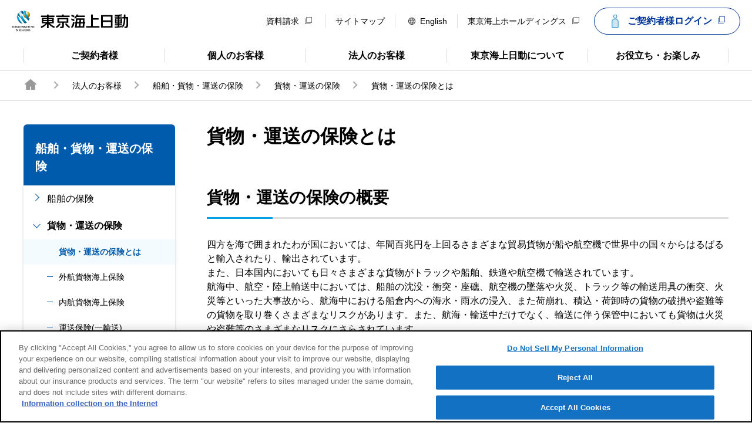

--- FILE ---
content_type: text/html; charset=UTF-8
request_url: https://www.tokiomarine-nichido.co.jp/hojin/marine_site/kamotsu/about.html
body_size: 6460
content:
<!DOCTYPE html>
<html lang="ja">
<head>
<meta charset="UTF-8">
<meta name="viewport" content="width=device-width, initial-scale=1.0">
<meta http-equiv="X-UA-Compatible" content="ie=edge">
<meta property="og:url" content="https://www.tokiomarine-nichido.co.jp/hojin/marine_site/kamotsu/about.html">
<meta property="og:title" content="貨物・運送の保険とは | 貨物・運送の保険 | 東京海上日動火災保険">
<meta property="og:description" content="東京海上日動の公式サイトです。「貨物・運送の保険」についてご紹介します。">
<meta property="og:site_name" content="東京海上日動火災保険">
<meta property="og:type" content="article">
<meta property="og:image" content="/img/top/151211top_ogp.png"><meta name="description" content="東京海上日動の公式サイトです。「貨物・運送の保険」についてご紹介します。">
<title>貨物・運送の保険とは | 貨物・運送の保険 | 東京海上日動火災保険</title>
<link rel="stylesheet" href="/shared/css/style.css?20220921">
<script>
    var dataLayer = dataLayer || [];
    function sendVirtualPageView(w, d, s, l, g) {
      w[l] = w[l] || [];
      w[l].push({ "gtm.start": new Date().getTime(), event: "gtm.js" });
      var i = "GTM-TD43QG";
      var f = d.getElementsByTagName(s)[0],
        j = d.createElement(s),
        dl = l != "dataLayer" ? "&l=" + l : "";
      j.async = true;
      j.src = "//www.googletagmanager.com/gtm.js?id=" + i + dl;
      f.parentNode.insertBefore(j, f);
    }
  </script>
<script>
(function () {
    'use strict';
    document.documentElement.setAttribute('data-script-enabled', true);
}());
</script>
<!-- Google Tag Manager -->
<script id="gtm">
(function(w,d,s,l,i){w[l]=w[l]||[];w[l].push({'gtm.start':
new Date().getTime(),event:'gtm.js'});var f=d.getElementsByTagName(s)[0],
j=d.createElement(s),dl=l!='dataLayer'?'&l='+l:'';j.async=true;j.src=
'//www.googletagmanager.com/gtm.js?id='+i+dl;f.parentNode.insertBefore(j,f);
})(window,document,'script','dataLayer','GTM-TD43QG');
</script>
<!-- End Google Tag Manager -->
<script type="application/ld+json">    
    {
      "@context": "http://schema.org",
      "@type": "BreadcrumbList",
      "itemListElement": [
      {
          "@type": "ListItem",
          "position": 1,
          "item":
          {
              "@id": "https://www.tokiomarine-nichido.co.jp/",
              "name": "ホーム"
          }
      },{
          "@type": "ListItem",
          "position": 2,
          "item":
          {
              "@id": "https://www.tokiomarine-nichido.co.jp/hojin/",
              "name": "法人のお客様"
          }
      },{
          "@type": "ListItem",
          "position": 3,
          "item":
          {
              "@id": "https://www.tokiomarine-nichido.co.jp/hojin/marine_site/",
              "name": "船舶・貨物・運送の保険"
          }
      },{
          "@type": "ListItem",
          "position": 4,
          "item":
          {
              "@id": "https://www.tokiomarine-nichido.co.jp/hojin/marine_site/kamotsu/",
              "name": "貨物・運送の保険"
          }
      },{
          "@type": "ListItem",
          "position": 5,
          "item":
          {
              "@id": "https://www.tokiomarine-nichido.co.jp/hojin/marine_site/kamotsu/about.html",
              "name": "貨物・運送の保険とは"
          }
      }]
    }
</script>
</head>
<body data-template="common-sidenav" class="adjust-336">
<!-- ======================== Header ======================== -->
<link rel="stylesheet" href="/shared/css/global-nav.css" />
<header class="header js-toggle--gnavi">
  </div>

  <div class="header__content">
    <div class="header__head">
          <div class="header__logo">
        <a href="/">
          <img src="/shared/img/logo-header.svg" alt="東京海上日動" />
        </a>
        <!-- /.header__logo -->
      </div>
          <!-- /.header__head -->
    </div>

    <div class="header__body">
      <ul class="header__nav-pc">
        <li>
          <a href="https://doc-req.tokiomarine-nichido.co.jp/ht1712/MailOrderServlet00" target="_blank"
            >資料請求<img class="icon-blank" src="/shared/img/icon-blank-gray.svg" width="12" alt="別窓で開きます。"
          /></a>
        </li>
        <li><a href="/sitemap.html">サイトマップ</a></li>
        <li><a href="/en/" lang="en"><img class="icon-language" src="/shared/img/icon-language.svg" alt="" width="12" height="12"/>English</a></li>
        <li>
          <a href="https://www.tokiomarinehd.com/" target="_blank"
            >東京海上ホールディングス<img class="icon-blank" src="/shared/img/icon-blank-gray.svg" width="12" alt="別窓で開きます。"
          /></a>
        </li>
        <!-- /.header__nav-pc -->
      </ul>

      <p class="header__login-pc">
        <a href="https://wcs.tokiomarine-nichido.co.jp/mypage/dfw/customer_rp/MY/CST0/VHGJ0040M0010/STARTUP?_Z6_aid=RENHG004&initScreen=" target="_blank"
          ><img class="header__login-pc-img" src="/shared/img/icon/icon_A_A0129.png" width="30" alt="" />ご契約者様ログイン<img
            class="icon-blank header__login-img-02"
            src="/shared/img/icon-blank-blue.svg"
            width="12"
            alt="別窓で開きます。"
        /></a>
      </p>

      <p class="header__login-sp">
        <a href="https://wcs.tokiomarine-nichido.co.jp/mypage/dfw/customer_rp/MY/CST0/VHGJ0040M0010/STARTUP?_Z6_aid=RENHG004&initScreen=" target="_blank"
          ><img src="/shared/img/icon-login-03.png" alt="ご契約者様ログイン 別窓で開きます。"
        /></a>
      </p>

      <button class="sp-nav-hook js-toggle__hook" type="button">
        <span class="sp-nav-hook__inner">
          <span class="sp-nav-hook__txt js-toggle__txt">メニュー</span>
          <!-- /.sp-nav-hook__inner --></span
        >
        <!-- /.sp-nav-hook -->
      </button>
      <!-- /.header__body -->
    </div>
    <!-- /.header__content -->
  </div>

  <div class="global-nav">
    <nav class="global-nav__nav js-toggle__content" id="global-nav-root">
      <ul class="global-nav__list">
        <!-- ご契約者様 -->
        <li class="js-dropdown">
          <button class="global-nav__index js-dropdown__hook js-dropdown__counter" type="button">ご契約者様</button>
          <div class="global-nav__content js-dropdown__content" id="global-nav-01">
            <div class="global-nav__inner">
              <div class="global-nav__level2-contents global-nav__level2-contents-base"></div>
              <button class="global-nav__closure js-dropdown__closure" type="button">
                <img src="/shared/img/icon-close.svg" alt="閉じる" />
              </button>
              <!-- /.global-nav__inner -->
            </div>
            <!-- /.global-nav__content -->
          </div>
          <!-- /.js-dropdown -->
        </li>

        <!-- 個人のお客様 -->
        <li class="js-dropdown">
          <button class="global-nav__index js-dropdown__hook js-dropdown__counter" type="button">個人のお客様</button>
          <div class="global-nav__content js-dropdown__content" id="global-nav-02">
            <div class="global-nav__inner">
              <div class="global-nav__level2-contents global-nav__level2-contents-base"></div>
              <button class="global-nav__closure js-dropdown__closure" type="button">
                <img src="/shared/img/icon-close.svg" alt="閉じる" />
              </button>
              <!-- /.global-nav__inner -->
            </div>
            <!-- /.global-nav__content -->
          </div>
          <!-- /.js-dropdown -->
        </li>

        <!-- 法人のお客様 -->
        <li class="js-dropdown">
          <button class="global-nav__index js-dropdown__hook js-dropdown__counter" type="button">法人のお客様</button>
          <div class="global-nav__content js-dropdown__content" id="global-nav-03">
            <div class="global-nav__inner">
              <div class="global-nav__level2-contents global-nav__level2-contents-base"></div>
              <button class="global-nav__closure js-dropdown__closure" type="button">
                <img src="/shared/img/icon-close.svg" alt="閉じる" />
              </button>
              <!-- /.global-nav__inner -->
            </div>
            <!-- /.global-nav__content -->
          </div>
          <!-- /.js-dropdown -->
        </li>

        <!-- 東京海上日動について -->
        <li class="js-dropdown">
          <button class="global-nav__index js-dropdown__hook js-dropdown__counter" type="button">東京海上日動について</button>
          <div class="global-nav__content js-dropdown__content" id="global-nav-04">
            <div class="global-nav__inner">
              <div class="global-nav__level2-contents global-nav__level2-contents-base"></div>
              <button class="global-nav__closure js-dropdown__closure" type="button">
                <img src="/shared/img/icon-close.svg" alt="閉じる" />
              </button>
              <!-- /.global-nav__inner -->
            </div>
            <!-- /.global-nav__content -->
          </div>
          <!-- /.js-dropdown -->
        </li>

        <!-- お役立ち・お楽しみ -->
        <li class="js-dropdown">
          <button class="global-nav__index js-dropdown__hook js-dropdown__counter" type="button">お役立ち・お楽しみ</button>
          <div class="global-nav__content js-dropdown__content" id="global-nav-05">
            <div class="global-nav__inner">
              <div class="global-nav__level2-contents global-nav__level2-contents-yakudachi"></div>
              <button class="global-nav__closure js-dropdown__closure" type="button">
                <img src="/shared/img/icon-close.svg" alt="閉じる" />
              </button>
              <!-- /.global-nav__inner -->
            </div>
            <!-- /.global-nav__content -->
          </div>
          <!-- /.js-dropdown -->
        </li>
        <!-- /.global-nav__list -->
      </ul>

      <p class="header__nav-sp">
        <a href="https://doc-req.tokiomarine-nichido.co.jp/ht1712/MailOrderServlet00" target="_blank"
          >資料請求<img class="icon-blank" src="/shared/img/icon-blank-blue.svg" width="12" alt="別窓で開きます。"
        /></a>
      </p>

      <ul class="header__nav-sp-02">
        <li><a href="/sitemap.html">サイトマップ</a></li>
        <li><a href="/en/" lang="en">English<img class="icon-language" src="/shared/img/icon-language.svg" alt="" width="12" height="12"/></a></li>
        <li class="w-100">
          <a href="https://www.tokiomarinehd.com/" target="_blank"
            >東京海上ホールディングス<img class="icon-blank" src="/shared/img/icon-blank-blue.svg" width="12" alt="別窓で開きます。"
          /></a>
        </li>
        <!-- /.header__nav-sp-02 -->
      </ul>
      <!-- /.global-nav__nav -->
    </nav>
    <!-- /.global-nav -->
  </div>
  <!-- /.header -->
</header>
<script src="/shared/js/global_nav/expand-contents.js"></script>
<script src="/shared/js/global_nav/kojin/toggle-class.js"></script>
<!-- ======================== Header ======================== -->
<!-- ======================== Breadcrumb ======================== -->
<nav class="str-breadcrumb">
<ol class="str-breadcrumb__list">
<li><a href="/"><img src="/shared/img/icon-home.png" alt="ホーム"></a></li><li><a href="/hojin/">法人のお客様</a></li><li><a href="/hojin/marine_site/">船舶・貨物・運送の保険</a></li><li><a href="/hojin/marine_site/kamotsu/">貨物・運送の保険</a></li><li><a aria-current="page"><b>貨物・運送の保険とは</b></a></li>
<!-- /.str-breadcrumb__list --></ol>
<!-- /.str-breadcrumb --></nav>
<!-- ======================== Breadcrumb ======================== -->
<!-- ======================== Main ======================== -->
<main class="str-main">
<div class="str-main__pagetitle">
<div class="str-main__pagetitleInner">
<h1 class="str-main__pagetitleHdg">
<span class="str-main__pagetitleHdgMain">貨物・運送の保険とは</span>
<!-- /.str-main__pagetitleHdg --></h1>
<!-- /.str-main__pagetitleInner --></div>
<!-- /.str-main__pagetitle --></div>


<div class="str-main__side">
<div class="str-main__sideInner">
<nav class="side-nav-local js-nav-sticky">
<div class="side-nav-local__inner">
<h2 class="side-nav-local__hdg"><a href="/hojin/marine_site/" class="side-nav-local__btn js-toggle__hook"><span class="side-nav-local__btnTxt">船舶・貨物・運送の保険</span></a></h2>

<div class="side-nav-local__content js-toggle__content">
<ul class="side-nav-local__list js-current-side-nav">
<li class="side-nav-local__first js-current-side-nav-local__first"><a href="/hojin/marine_site/senpaku/">船舶の保険</a>
<ul class="side-nav-local__second-list js-current-side-nav-local__second">
<li><a href="/hojin/marine_site/senpaku/about.html">船舶の保険とは</a></li>
<li><a href="/hojin/marine_site/senpaku/futsu/">船舶普通期間保険</a></li>
<li><a href="/hojin/marine_site/senpaku/sonshitsu/">船舶不稼働損失保険</a></li>
<li><a href="/hojin/marine_site/senpaku/offhire/">新オフハイヤー総合補償保険</a></li>
<li><a href="/hojin/marine_site/senpaku/senso/">船舶戦争保険</a></li>
<li><a href="/hojin/marine_site/senpaku/senso/jyogaisuiiki.html" class="js-popup">除外水域のご案内(War Risk Listed Areas)</a></li>
<li><a href="/hojin/marine_site/senpaku/senshu/">船主責任保険(P&amp;I保険)</a></li>
<li><a href="/hojin/marine_site/senpaku/kenzo/">船舶建造保険</a></li>
<li><a href="/hojin/marine_site/senpaku/shuzen/">船舶修繕者賠償責任保険</a></li>
<li><a href="/hojin/marine_site/senpaku/tetsuduki.html">ご契約の手続き</a></li>
<li><a href="/hojin/marine_site/senpaku/attention.html">ご契約の際のご注意</a></li>
<li><a href="/hojin/marine_site/senpaku/koroteigen/">船舶保険 航路定限のご案内</a></li>
</ul>
</li>
<li class="side-nav-local__first js-current-side-nav-local__first"><a href="/hojin/marine_site/kamotsu/">貨物・運送の保険</a>
<ul class="side-nav-local__second-list js-current-side-nav-local__second">
<li><a href="/hojin/marine_site/kamotsu/about.html">貨物・運送の保険とは</a></li>
<li><a href="/hojin/marine_site/kamotsu/gaiko/">外航貨物海上保険</a></li>
<li><a href="/hojin/marine_site/kamotsu/naiko/">内航貨物海上保険</a></li>
<li><a href="/hojin/marine_site/kamotsu/unso/">運送保険(一輸送)</a></li>
<li><a href="/hojin/marine_site/kamotsu/unnavi/">運賠ナビゲーター</a></li>
<li><a href="/hojin/marine_site/kamotsu/unbai/">運送業者貨物賠償責任保険</a></li>
<li><a href="/hojin/marine_site/kamotsu/logistics/">ロジスティクス総合保険・ロジスティクスミニ保険</a></li>
<li><a href="/hojin/marine_site/kamotsu/sogounso/">商品総合補償運送保険</a></li>
<li><a href="/hojin/marine_site/kamotsu/money_defender/">マネーディフェンダー</a></li>
<li><a href="/hojin/marine_site/kamotsu/money_friend/">マネーフレンド運送保険</a></li>
</ul>
</li>
<li class="side-nav-local__first js-current-side-nav-local__first"><a href="/hojin/marine_site/songai/senpaku/">船舶の事故が起こったら</a>
<ul class="side-nav-local__second-list js-current-side-nav-local__second">
<li><a href="/hojin/marine_site/songai/senpaku/service/">損害サービスの流れ</a></li>
<li><a href="/hojin/marine_site/songai/senpaku/network/">損害サービスネットワーク</a></li>
</ul>
</li>
<li class="side-nav-local__first js-current-side-nav-local__first"><a href="/hojin/marine_site/songai/kamotsu/">貨物・運送の事故が起こったら</a>
<ul class="side-nav-local__second-list js-current-side-nav-local__second">
<li><a href="/hojin/marine_site/songai/kamotsu/jiko/">損害サービスの流れ</a></li>
<li><a href="/hojin/marine_site/songai/kamotsu/kokunai_network/">国内の損害サービスネットワーク</a></li>
<li><a href="/hojin/marine_site/songai/kamotsu/kaigai_network/">海外の損害サービスネットワーク</a></li>
<li><a href="/hojin/marine_site/songai/kamotsu/baisho.html">運送人等への損害賠償請求</a></li>
<li><a href="/hojin/marine_site/songai/kamotsu/kyodo.html">共同海損</a></li>
</ul>
</li>
<li class="side-nav-local__first js-current-side-nav-local__first"><a href="/hojin/marine_site/service/losskamotsu.html">物流安全サービス</a></li>
<li class="side-nav-local__first js-current-side-nav-local__first"><a href="/hojin/marine_site/service/losssenpaku.html">船舶安全サービス</a></li>
<li class="side-nav-local__first js-current-side-nav-local__first"><a href="/hojin/marine_site/service/benri.html">便利なお手続</a></li>
<li class="side-nav-local__first js-current-side-nav-local__first"><a href="/hojin/marine_site/news/marine_news.html">マリンニュース</a></li>
<li class="side-nav-local__first js-current-side-nav-local__first"><a href="/hojin/marine_site/news/tokiomarine_topics/cargo.html">TOKIO MARINE Topics</a></li>
<li class="side-nav-local__first js-current-side-nav-local__first"><a href="/hojin/marine_site/news/mcj.html">Tokio Claims Journal</a></li>
<li class="side-nav-local__first js-current-side-nav-local__first"><a href="/hojin/marine_site/news/seminar_symposium.html">セミナー</a></li>
<li class="side-nav-local__first js-current-side-nav-local__first"><a href="/hojin/marine_site/info/word/">用語集</a>
<ul class="side-nav-local__second-list js-current-side-nav-local__second">
<li><a href="/hojin/marine_site/info/word/senpaku.html">船舶の保険に関する用語</a></li>
<li><a href="/hojin/marine_site/info/word/kamotsu.html">貨物・運送の保険に関する用語</a></li>
</ul>
</li>
<li class="side-nav-local__first js-current-side-nav-local__first"><a href="/hojin/marine_site/info/history.html">海上保険の歴史</a></li>
<li class="side-nav-local__first js-current-side-nav-local__first"><a href="/hojin/marine_site/info/shuppan.html">出版物一覧</a></li>
<li class="side-nav-local__back"><a href="/hojin/">法人のお客様</a></li>
<!-- /.side-nav-local__list --></ul>
<!-- /.side-nav-local__content--></div>
<!-- /.side-nav-local__inner --></div>
<!-- /.side-nav-local --></nav>
<div class="side-banner-secondary">
<ul class="side-btn-list">
<li class="side-btn-list__list"><a href="/hojin/marine_site/kamotsu/covenant/" class="side-btn-list__link">貨物保険 Ｗｅｂ約款</a></li>
</ul>
<!-- /.side-banner-secondary --></div>
<!-- /.str-main__sideInner"--></div>
<!-- /.str-main__side"--></div>


<div class="str-main__content">
<!-- ↓↓↓ 実装エリア ここから ↓↓↓ -->
<div class="hdg-l2">
<h2 class="hdg-l2__hdg">貨物・運送の保険の概要</h2></div>
<p>四方を海で囲まれたわが国においては、年間百兆円を上回るさまざまな貿易貨物が船や航空機で世界中の国々からはるばると輸入されたり、輸出されています。<br>
また、日本国内においても日々さまざまな貨物がトラックや船舶、鉄道や航空機で輸送されています。<br>
航海中、航空・陸上輸送中においては、船舶の沈没・衝突・座礁、航空機の墜落や火災、トラック等の輸送用具の衝突、火災等といった大事故から、航海中における船倉内への海水・雨水の浸入、また荷崩れ、積込・荷卸時の貨物の破損や盗難等の貨物を取り巻くさまざまなリスクがあります。また、航海・輸送中だけでなく、輸送に伴う保管中においても貨物は火災や盗難等のさまざまなリスクにさらされています。<br>
このように輸送中・保管中における貨物のさまざまなリスクによる損害をカバーし、貿易や物流を営まれるみなさまの事業の安全と安定を確保する保険が貨物保険です。</p>
<div class="hdg-l2">
<h2 class="hdg-l2__hdg">貨物・運送の保険の種類</h2></div>
<p>貨物・運送の保険は、貨物が輸送される場所により以下の3つに分類されます。<br>
1つめは、国際間を輸送される貨物を対象とする「外航貨物海上保険」です。<br>
国際貿易において商取引を円滑・安全に行う機能として、輸送・金融・保険という枠組みがありますが、この中において、「外航貨物海上保険」は、必要不可欠な制度となっています。<br>
2つめは、日本国内を船舶輸送される貨物を対象とする「内航貨物海上保険」です。<br>
3つめは、日本国内を陸上・航空輸送される貨物を対象とする「運送保険」です。</p>
<p class="txt-solicitation">8000-AN02-10001-2010年5月作成</p>

<!-- ↑↑↑ 実装エリア ここまで ↑↑↑ -->
<!-- /.str-main__content --></div>
<!-- /.str-main --></main>
<!-- ======================== Main ======================== -->

<!-- ======================== Footer ======================== -->
<div class="js-fixed-sub-menu fixed-sub-menu">
  <ul>
    <li>
      <a href="#" class="tn5-search-switch" id="tn5-search-switch">
        <span class="fixed-sub-menu__head">検索</span>
        <span class="fixed-sub-menu__body">
          <img class="fixed-sub-menu__img-01" src="/shared/img/icon-sub-menu.png" alt=""
        /></span>
      </a>
    </li>
    <li>
      <a
        href=""
        target="_blank"
        id="ht1721_dairimap_float"
        class="link-btn-agentplus"
      >
        <span class="fixed-sub-menu__head">代理店に<br>相談予約</span>
        <span class="fixed-sub-menu__body"
          ><img class="fixed-sub-menu__img-01" src="/shared/img/icon-sub-menu-02.png" alt=""
        /></span>
      </a>
    </li>
    <li>
      <a
        href="https://faq.tokiomarine-nichido.co.jp/?site_domain=default"
        target="_blank"
        class="js-icon-none"
        id="faq_float"
      >
        <span class="fixed-sub-menu__head"
          ><span class="fixed-sub-menu__narrow">よくあるご</span>質問</span
        >
        <span class="fixed-sub-menu__body"
          ><img class="fixed-sub-menu__img-01" src="/shared/img/icon-sub-menu-03.png" alt=""
        /></span>
      </a>
    </li>
    <li>
      <a href="/support/" id="support_float">
        <span class="fixed-sub-menu__head"
          >お客様<span class="fixed-sub-menu__narrow">サポート</span></span
        >
        <span class="fixed-sub-menu__body"
          ><img class="fixed-sub-menu__img-01" src="/shared/img/icon-sub-menu-04.png" alt=""
        /></span>
      </a>
    </li>
  </ul>
  <!-- /.fixed-sub-menu -->
</div>

<div class="js-fixed-sub-menu fixed-sub-menu fixed-sub-menu--ie-only">
  <ul>
    <li>
      <a href="#" class="tn5-search-switch" id="tn5-search-switch">
        <span class="fixed-sub-menu__head">検索</span>
        <span class="fixed-sub-menu__body">
          <img class="fixed-sub-menu__img-01" src="/shared/img/icon-sub-menu.png" alt=""
        /></span>
      </a>
    </li>
    <li>
      <a
        href=""
        target="_blank"
        id="ht1721_dairimap_float"
        class="link-btn-agentplus"
      >
        <span class="fixed-sub-menu__head">代理店に<br>相談予約</span>
        <span class="fixed-sub-menu__body"
          ><img class="fixed-sub-menu__img-01" src="/shared/img/icon-sub-menu-02.png" alt=""
        /></span>
      </a>
    </li>
    <li>
      <a
        href="https://faq.tokiomarine-nichido.co.jp/?site_domain=default"
        target="_blank"
        class="js-icon-none"
        id="faq_float"
      >
        <span class="fixed-sub-menu__head"
          ><span class="fixed-sub-menu__narrow">よくあるご</span>質問</span
        >
        <span class="fixed-sub-menu__body"
          ><img class="fixed-sub-menu__img-01" src="/shared/img/icon-sub-menu-03.png" alt=""
        /></span>
      </a>
    </li>
    <li>
      <a href="/support/" id="support_float">
        <span class="fixed-sub-menu__head"
          >お客様<span class="fixed-sub-menu__narrow">サポート</span></span
        >
        <span class="fixed-sub-menu__body"
          ><img class="fixed-sub-menu__img-01" src="/shared/img/icon-sub-menu-04.png" alt=""
        /></span>
      </a>
    </li>
  </ul>
  <!-- /.fixed-sub-menu -->
</div>

<div class="tn5-dialog tn5-floatDialog" id="tn5-dialog-search">
  <div class="tn5-dialog__content" id="dialog-content">
    <div class="tn5-dialog__inner">
      <div class="tn5-searchDialogSection">
        <form
          action="https://search.tokiomarine-nichido.co.jp/askme.asp"
          method="GET"
          class="square-search tn5-m-searchBox mb-8"
          target="_blank"
          autocomplete="off"
        >
          <div
            class="
              square-search__wrap
              tn5-m-searchBox_container--center tn5-m-searchBox_container--full
              tn5-ie-focuswithin
            "
          >
            <div class="square-search__wrapImg tn5-m-searchBox_icon">
              <img src="/shared/img/icon-search-black.svg" alt="" />
            </div>
            <input type="hidden" name="origin" value="1" />
            <input type="hidden" name="aj_charset" value="utf-8" />
            <input
              type="text"
              class="square-search__input tn5-m-searchBox_input"
              name="ask"
              size="40"
              placeholder="調べたいキーワードを入力"
              id="tn5-searchBox_input"
            />
            <button
              class="square-search__btn tn5-m-searchBox_btn square-search__btn--full"
              type="submit"
              id="search-btn"
            >
              検索
            </button>
          </div>
        </form>
        <div class="tn5-searchWordSection">
          <ul class="tn5-searchWordLists">
            <li class="tn5-searchWordList">
              <a href="" class="tn5-searchWordList__txt" id="serchWord-link01"
                >見積もり<picture class="icon-blank"
                  ><source media="(min-width: 768px)" srcset="/shared/img/icon-blank-gray.svg" />
                  <img src="/shared/img/icon-blank-gray-sp.svg" alt="別窓で開きます。" /></picture
              ></a>
            </li>
            <li class="tn5-searchWordList">
              <a href="" class="tn5-searchWordList__txt" id="serchWord-link02"
                >引き落とし<picture class="icon-blank"
                  ><source media="(min-width: 768px)" srcset="/shared/img/icon-blank-gray.svg" />
                  <img src="/shared/img/icon-blank-gray-sp.svg" alt="別窓で開きます。" /></picture
              ></a>
            </li>
            <li class="tn5-searchWordList">
              <a href="" class="tn5-searchWordList__txt" id="serchWord-link03"
                >控除証明<picture class="icon-blank"
                  ><source media="(min-width: 768px)" srcset="/shared/img/icon-blank-gray.svg" />
                  <img src="/shared/img/icon-blank-gray-sp.svg" alt="別窓で開きます。" /></picture
              ></a>
            </li>
          </ul>
        </div>
      </div>
    </div>
    <button type="button" class="tn5-dialog__close-btn tn5-js-dialog__close-btn">
      <span>ダイアログを閉じる</span>
    </button>
  </div>
</div>
<div class="tn5-dialog-overlay" id="tn5-dialog-overlay"></div>
<footer class="footer">
<div class="footer__nav">

<ul>
<li><a href="/guideline/">サイトのご利用について</a></li>
<li><a href="/company/about/policy/kanyu.html">勧誘方針</a></li>
<li><a href="/company/about/policy/kojin.html">個人情報のお取扱い</a></li>
</ul>
<!-- /.footer__nav --></div>

<div class="footer__content">
<div class="footer__content-inner">
<div class="footer__head">
<div class="footer__logo"><img src="/shared/img/logo-footer.svg" alt="東京海上グループ" width="193" height="24"></div>
<!-- /.footer__head --></div>

<div class="footer__body">
<div class="footer__copy-img"><a href="https://www.tokiomarinehd.com/company/philosophy/" target="_blank">
<picture>
<source media="(min-width: 768px)" srcset="/shared/img/img-footer.svg" width="201">
<img src="/shared/img/img-footer.svg" width="162" alt="次の一歩の力になる。">
</picture>
</a></div>
<small class="footer__copy"><span class="footer-copyright-text">Copyright (c) Tokio Marine &amp; Nichido Fire Insurance Co., Ltd.</span>

<style>
/* 全ページのコピーライトのフォントサイズを統一させるための記述 */
.footer-copyright-text {
    font-size: 14px;
    font-weight: normal;
}
</style></small>
<!-- /.footer__body --></div>
<!-- /.footer__content-inner --></div>
<!-- /.footer__content --></div>
<!-- /.footer --></footer><!-- ======================== Footer ======================== -->

<!-- ======================== JavaScript =================================== -->
<script nomodule src="/shared/js/polyfill.js?20211019"></script>
<script src="/shared/js/polyfill-modern.js?20211019"></script>
<script src="/shared/js/index.js?20241209"></script>
<script src="/shared/js/floating.js?20220921"></script>
<script src="/shared/js/agentplus-bytype.js"></script>
<!-- ======================== JavaScript =================================== -->
</body>
</html>

--- FILE ---
content_type: text/html; charset=UTF-8
request_url: https://www.tokiomarine-nichido.co.jp/shared/inc/resource/global-nav/level2/pc/global-nav-01.html
body_size: 349
content:
<div class="global-nav__level2">
  <p class="global-nav-hdg">
    <a href="/service/contractor/" class="global-nav-hdg__hdg">ご契約者様 TOP</a>
    <!-- /.global-nav-hdg -->
  </p>

  <ul class="global-nav__links">
    <li class="global-nav__level2-link">
      <a href="/support/">
        <div class="global-nav__links-inner">
          <p>お客様サポート<span>(各種手続き・お問い合わせ)</span></p>
        </div>
      </a>
    </li>
    <li class="global-nav__level2-link">
      <a href="/service/songai/jiko.html">
        <div class="global-nav__links-inner">
          <p>事故・被害の連絡</p>
        </div>
      </a>
    </li>
    <!-- /.global-nav__links -->
  </ul>
  <!-- /.global-nav__level2 -->
</div>


--- FILE ---
content_type: text/html; charset=UTF-8
request_url: https://www.tokiomarine-nichido.co.jp/shared/inc/resource/global-nav/level2/pc/global-nav-04.html
body_size: 764
content:
<div class="global-nav__level2">
  <p class="global-nav-hdg">
    <a href="/company/" class="global-nav-hdg__hdg">東京海上日動について TOP</a>
    <!-- /.global-nav-hdg -->
  </p>
  <ul class="global-nav__links">
    <li class="global-nav__level2-link">
      <a href="/company/message.html">
        <div class="global-nav__links-inner">
          <p>トップメッセージ</p>
        </div>
      </a>
    </li>
    <li id="level3-company-about">
      <a href="/company/about/">
        <div class="global-nav__links-inner">
          <p>企業情報</p>
        </div>
      </a>
    </li>
    <li id="level3-company-rashisa">
      <a href="/company/about/">
        <div class="global-nav__links-inner">
          <p>東京海上日動らしさ</p>
        </div>
      </a>
    </li>
    <li id="level3-company-customer">
      <a href="/company/about/">
        <div class="global-nav__links-inner">
          <p>お客様起点の業務運営のために</p>
        </div>
      </a>
    </li>
    <li id="level3-company-csr">
      <a href="/company/csr.html">
        <div class="global-nav__links-inner">
          <p>サステナビリティ</p>
        </div>
      </a>
    </li>
    <li class="global-nav__level2-link">
      <a href="/company/ir/">
        <div class="global-nav__links-inner">
          <p>IR情報</p>
        </div>
      </a>
    </li>
    <li class="global-nav__level2-link">
      <a href="/company/region/">
        <div class="global-nav__links-inner">
          <p>地方創生の取り組みへの貢献</p>
        </div>
      </a>
    </li>
    <li id="level3-company-diversity">
      <a href="/company/diversity/">
        <div class="global-nav__links-inner">
          <p>ダイバーシティ・エクイティ＆インクルージョン推進</p>
        </div>
      </a>
    </li>
    <li id="level3-company-recruit">
      <a href="/company/recruit/">
        <div class="global-nav__links-inner">
          <p>採用情報</p>
        </div>
      </a>
    </li>
    <li id="level3-company-publication">
      <a href="/company/publication/">
        <div class="global-nav__links-inner">
          <p>CM・書籍情報</p>
        </div>
      </a>
    </li>
    <li id="level3-company-location">
      <a href="/company/location/">
        <div class="global-nav__links-inner">
          <p>店舗のご案内</p>
        </div>
      </a>
    </li>
    <li id="level3-company-group">
      <a href="/company/group/">
        <div class="global-nav__links-inner">
          <p>グループ会社のご案内</p>
        </div>
      </a>
    </li>
    <li id="level3-company-news">
      <a href="/company/news/">
        <div class="global-nav__links-inner">
          <p>東京海上日動からのお知らせ</p>
        </div>
      </a>
    </li>
    <li id="level3-company-release">
      <a href="/company/release/">
        <div class="global-nav__links-inner">
          <p>ニュースリリース</p>
        </div>
      </a>
    </li>
    <!-- /.global-nav__links -->
  </ul>

  <!-- /.global-nav__level2 -->
</div>
<div class="global-nav__level3-company-contents global-nav__level-contents">
  <!-- /.global-nav__level3-company-contents -->
</div>
<script>
  addExpandListener("level3", "company", [addLevel2SelectedClass]);
</script>


--- FILE ---
content_type: text/html; charset=UTF-8
request_url: https://www.tokiomarine-nichido.co.jp/shared/inc/resource/global-nav/level2/pc/global-nav-05.html
body_size: 948
content:
<div class="global-nav__inner-yakudachi">
  <!-- タイトルエリア -->
  <div class="global-nav__yakudachi-title">
    <p>
      <a href="/world/">お役立ち・お楽しみ TOP</a>
    </p>
    <!-- /.global-nav__yakudachi-title -->
  </div>
  <!-- wrapper -->
  <div class="global-nav__yakudachi-content">
    <!-- 第2階層 -->
    <div class="global-nav__yakudachi-level2">
      <!-- なるほど保険ガイド -->
      <div class="global-nav__yakudachi-level2-group">
        <div class="global-nav__yakudachi-level2-group-title">
          <p>
            <a href="/world/guide/">なるほど保険ガイド</a>
          </p>
          <!-- global-nav__yakudachi-level2-group-title -->
        </div>
        <ul class="global-nav__yakudachi-level2-links">
          <li class="global-nav__yakudachi-level2-link">
            <a href="/world/guide/study/">保険の基礎知識 </a>
          </li>
          <li class="global-nav__yakudachi-level2-link">
            <a href="/world/guide/life/">ライフイベント </a>
          </li>
          <li class="global-nav__yakudachi-level2-link">
            <a href="/world/guide/casestudy/">ケーススタディ </a>
          </li>
        </ul>
        <!-- global-nav__yakudachi-level2-group -->
      </div>
      <!-- CM・書籍 -->
      <div class="global-nav__yakudachi-level2-group">
        <div class="global-nav__yakudachi-level2-group-title">
          <p>
            <a href="/company/publication/">CM・書籍</a>
          </p>
          <!-- global-nav__yakudachi-level2-group-title -->
        </div>
        <ul class="global-nav__yakudachi-level2-links">
          <li class="global-nav__yakudachi-level2-link">
            <a href="/company/publication/cm/">CM情報 </a>
          </li>
          <li class="global-nav__yakudachi-level2-link">
            <a href="/company/publication/book/">書籍のご案内 </a>
          </li>
        </ul>
        <!-- global-nav__yakudachi-level2-group -->
      </div>
      <!-- /.global-nav__yakudachi-level2 -->
    </div>
    <!-- 第3階層 -->
    <ul class="global-nav__yakudachi-level3">
      <li>
        <a href="/world/guide/drive/">
          <img src="/common/img/gnav_world_01.png" alt="安全運転ほっとNEWS" />
        </a>
      </li>
      <li>
        <a href="/world/greengift/" target="_blank">
          <img src="/common/img/gnav_world_02.png" alt="Green Gift" />
          <div>別ウィンドウで表示されます</div>
        </a>
      </li>
      <li>
        <a href="/world/kids/" target="_blank">
          <img src="/common/img/gnav_world_04.png" alt="まも丸のみらい研究所" />
          <div>別ウィンドウで表示されます</div>
        </a>
      </li>
      <li>
        <a href="/world/egao/" target="_blank">
          <img src="/common/img/gnav_world_05.png" alt="防災・減災情報サイト" />
          <div>別ウィンドウで表示されます</div>
        </a>
      </li>
      <li>
        <a href="/company/rashisa/story/history/" target="_blank">
          <img src="/common/img/gnav_world_06.png" alt="東京海上日動の歴史" />
          <div>別ウィンドウで表示されます</div>
        </a>
      </li>
      <li>
        <a href="/world/cm/cmjoe/" target="_blank">
          <img src="/common/img/gnav_world_07.png" alt="東京海ジョーの窓" />
          <div>別ウィンドウで表示されます</div>
        </a>
      </li>
      <li>
        <a href="/world/sports/" target="_blank">
          <img src="/common/img/gnav_world_08.png" alt="SPORTS ACTIVATION" />
          <div>別ウィンドウで表示されます</div>
        </a>
      </li>
      <li>
        <a href="/world/society/society/activity/jo/" target="_blank">
          <img src="/common/img/gnav_world_09.png" alt="がんばれ★ジュニアスイマー" />
          <div>別ウィンドウで表示されます</div>
        </a>
      </li>
      <!-- /.gnv_yakudachi_otanoshimi_level3 -->
    </ul>
    <!-- /.global-nav__yakudachi-content -->
  </div>
  <!-- global-nav__inner-yakudachi -->
  <!-- /.global-nav__inner -->
</div>


--- FILE ---
content_type: text/css
request_url: https://www.tokiomarine-nichido.co.jp/shared/css/style.css?20220921
body_size: 83330
content:
@charset "utf-8";
/* ----------------------------------------------------------------
        ress
----------------------------------------------------------------- */
/*!
 * ress.css v1.2.2
 * MIT License
 * github.com/filipelinhares/ress
 */
html {
  box-sizing: border-box;
  -webkit-text-size-adjust: 100%;
}

*,
::before,
::after {
  background-repeat: no-repeat;
  box-sizing: inherit;
}

::before,
::after {
  text-decoration: inherit;
  vertical-align: inherit;
}

* {
  padding: 0;
  margin: 0;
}

audio:not([controls]) {
  display: none;
  height: 0;
}

hr {
  overflow: visible;
}

article,
aside,
details,
figcaption,
figure,
footer,
header,
main,
menu,
nav,
section,
summary {
  display: block;
}

summary {
  display: list-item;
}

small {
  font-size: 80%;
}

[hidden],
template {
  display: none;
}

abbr[title] {
  border-bottom: 1px dotted;
  text-decoration: none;
}

a {
  background-color: transparent;
  -webkit-text-decoration-skip: objects;
}

a:active,
a:hover {
  outline-width: 0;
}

code,
kbd,
pre,
samp {
  font-family: monospace, monospace;
}

b,
strong {
  font-weight: bolder;
}

dfn {
  font-style: italic;
}

mark {
  background-color: #ff0;
  color: #000;
}

/* https://gist.github.com/unruthless/413930 */
sub,
sup {
  font-size: 75%;
  line-height: 0;
  position: relative;
  vertical-align: baseline;
  margin-right: .5em;
}

sub {
  bottom: -.25em;
}

sup {
  top: -.5em;
}

input {
  border-radius: 0;
}

button,
[type="button"],
[type="reset"],
[type="submit"],
[role="button"] {
  cursor: pointer;
  -webkit-appearance: button;
  -moz-appearance: button;
  appearance: button;
}

[disabled] {
  cursor: default;
}

[type="number"] {
  width: auto;
}

[type="search"] {
  -webkit-appearance: textfield;
  -moz-appearance: textfield;
  appearance: field;
}

[type="search"]::-webkit-search-cancel-button,
[type="search"]::-webkit-search-decoration {
  -webkit-appearance: none;
}

textarea {
  overflow: auto;
  resize: vertical;
}

button,
input,
optgroup,
select,
textarea {
  font: inherit;
}

optgroup {
  font-weight: bold;
}

button {
  overflow: visible;
}

button::-moz-focus-inner,
[type="button"]::-moz-focus-inner,
[type="reset"]::-moz-focus-inner,
[type="submit"]::-moz-focus-inner {
  border-style: 0;
  padding: 0;
}

button:-moz-focusring,
[type="button"]::-moz-focus-inner,
[type="reset"]::-moz-focus-inner,
[type="submit"]::-moz-focus-inner {
  outline: 1px dotted ButtonText;
}

button,
html [type="button"],
[type="reset"],
[type="submit"] {
  -webkit-appearance: button;
  -moz-appearance: button;
  appearance: button;
}

button,
select {
  text-transform: none;
}

button,
input,
select,
textarea {
  background-color: transparent;
  border-style: none;
  color: inherit;
}

select {
  -moz-appearance: none;
  -webkit-appearance: none;
  appearance: none;
}

select::-ms-expand {
  display: none;
}

select::-ms-value {
  color: currentColor;
}

legend {
  border: none;
  color: inherit;
  display: table;
  max-width: 100%;
  white-space: normal;
}

::-webkit-file-upload-button {
  -webkit-appearance: button;
  font: inherit;
}

[type="search"] {
  -webkit-appearance: textfield;
  -moz-appearance: textfield;
  appearance: field;
  outline-offset: -2px;
}

img {
  border-style: none;
}

progress {
  vertical-align: baseline;
}

svg:not(:root) {
  overflow: hidden;
}

audio,
canvas,
progress,
video {
  display: inline-block;
}

@media screen {
  [hidden~="screen"] {
    display: inherit;
  }
  [hidden~="screen"]:not(:active):not(:focus):not(:target) {
    position: absolute !important;
    clip: rect(0 0 0 0) !important;
  }
}

[aria-busy="true"] {
  cursor: progress;
}

[aria-controls] {
  cursor: pointer;
}

[aria-disabled] {
  cursor: default;
}

::-moz-selection {
  background-color: #b3d4fc;
  color: #000;
  text-shadow: none;
}

::selection {
  background-color: #b3d4fc;
  color: #000;
  text-shadow: none;
}

/* ----------------------------------------------------------------
    base
----------------------------------------------------------------- */
html {
  font-size: 62.5%;
}
html.is-fixed {
  overflow: hidden;
}
html[data-is-scrollable="false"] {
  overflow: hidden;
}
html[data-is-scrollable="false"] body {
  overflow: hidden;
}
html[data-use-keyboard="false"] :focus {
  outline: 0;
}

body {
  position: relative;
  max-width: 1920px;
  margin: auto;
  font-family: "游ゴシック体", YuGothic, "游ゴシック Medium", "Yu Gothic Medium", "游ゴシック", "Yu Gothic", "Hiragino Kaku Gothic ProN", Meiryo, "ＭＳ Ｐゴシック", sans-serif;
  overflow-x: hidden;
  color: #000;
  font-size: 1.6rem;
  line-height: 1.5;
}
body _:-ms-lang(x)::-ms-backdrop,
body {
  font-family: "Hiragino Kaku Gothic ProN", Meiryo, "ＭＳ Ｐゴシック", sans-serif;
}
body.is-fixed {
  position: fixed;
  right: 0;
  left: 0;
  width: 100%;
}
body.is-dialog-fixed {
  position: fixed;
  width: 100%;
}
@media screen and (max-width: 767px) {
  body {
    font-size: 1.4rem;
  }
}

h1,
h2,
h3,
h4,
h5,
h6 {
  margin: 0;
  padding: 0;
}

strong,
b,
th {
  font-weight: normal;
}

h1,
h2,
h3,
h4,
h5,
h6,
a,
p {
  box-sizing: border-box;
}

a {
  color: #005bac;
}
a:hover,
a:active,
a:focus {
  text-decoration: none;
}
@media screen and (max-width: 767px) {
  a:hover,
  a:active,
  a:focus {
    text-decoration: underline;
  }
}

img {
  max-width: 100%;
  height: auto;
  vertical-align: bottom;
}

table {
  border-collapse: collapse;
}
table tr {
  vertical-align: top;
}
table td,
table th {
  text-align: left;
}

button,
[role="button"] {
  border: none;
  cursor: pointer;
  -webkit-appearance: none;
  -moz-appearance: none;
  appearance: none;
}

abbr {
  text-decoration: none;
}

li {
  list-style: none;
}

input[type="number"]::-webkit-inner-spin-button,
input[type="number"]::-webkit-outer-spin-button {
  -webkit-appearance: none;
}

input[type="number"] {
  -moz-appearance: textfield;
}

dfn {
  display: block;
  font-style: normal;
}

hr {
  border: none;
  border-top: 1px solid #ccc;
}

/* ----------------------------------------------------------------
    Centering Content
----------------------------------------------------------------- */
.hdg-l1__inner,
[data-template="common-sidenav--h1fullwide"] .str-main__pagetitleInner {
  max-width: 1172px;
  margin: 0 auto;
  padding-right: 14px;
  padding-left: 14px;
}

/* ----------------------------------------------------------------
    Pseudo element (Block)
----------------------------------------------------------------- */
.box__lede::before,
.box__lede-02::before,
.box__lede-04 > a::before,
.box__correct::before,
.box__incorrect::before,
.box__incorrect::after,
[data-script-enabled="true"] .box-02 .hook-btn[aria-expanded]::before,
[data-script-enabled="true"] .box-02 .hook-btn[aria-expanded]::after,
.box-03__lede > a::before,
.box-04__lede-04::before,
.box-04__lede-04::after,
.box-04__lede-03 > a::before,
.box-04__lede-03 > span::before,
.box-04--bullet::before,
.box-tel__link > a::before,
.box-qa__txt-area::before,
.box-qa__txt-area::after,
.box-qa__txt-area-02::before,
.box-qa__txt-area-02::after,
.box-recommend__link::before,
.hdg-l2::before,
.hdg-l2::after,
.hdg-l2-02__head::before,
.hdg-l2-02__head::after,
[data-script-enabled="true"] .hdg-l2-02 .hook-btn[aria-expanded]::before,
[data-script-enabled="true"] .hdg-l2-02 .hook-btn[aria-expanded]::after,
.hdg-l3-02__head::before,
[data-script-enabled="true"] .hdg-l3-02 .hook-btn[aria-expanded]::before,
[data-script-enabled="true"] .hdg-l3-02 .hook-btn[aria-expanded]::after,
[data-script-enabled="true"] .hdg-l4-02 .hook-btn[aria-expanded]::before,
[data-script-enabled="true"] .hdg-l4-02 .hook-btn[aria-expanded]::after,
.link > a::before,
.link > b::before,
.link > button::before,
.link > span::before,
.link-anc > a::before,
.link-media__txt::before,
a.btn[href]::after,
button.btn:not(:disabled)::after,
a.btn.btn--close[href]::before,
button.btn.btn--close:not(:disabled)::before,
.toggle-btn:not(:disabled) .hook-btn::before,
.toggle-btn:not(:disabled) .hook-btn::after,
.btn-02::after,
.btn-03::after,
.list > li::before,
.list > li .link-anc::before,
.list-link-04 > li > a[aria-current="page"]::before,
.list-link-04 > li > a[aria-current="page"]::after,
.list-link-04.list-link-04--reverse > li > a[aria-current="page"]::after,
.list-link-05__prev > a::before,
.list-link-05__next > a::before,
.list-check > li::before,
.list-step > li:not(:last-child)::before,
.list-step-02 > li:not(:last-child)::before,
.list-step-03__list:not(:last-child)::before,
.list-detail-02__term::before,
.list-detail-06__term > a::before,
.list-detail-07__desc > a::before,
[data-script-enabled="true"] .list-qa .hook-btn[aria-expanded]::before,
[data-script-enabled="true"] .list-qa .hook-btn[aria-expanded]::after,
.tbl-scroll.is-hint::before,
.mobile-agent__lede > a::before,
.math__val-02::before,
.search-02__select::before,
[data-script-enabled="true"] .toggle .hook-btn[aria-expanded]::before,
[data-script-enabled="true"] .toggle .hook-btn[aria-expanded]::after,
[data-script-enabled="true"] .toggle-inquiry .hook-btn[aria-expanded]::before,
[data-script-enabled="true"] .toggle-inquiry .hook-btn[aria-expanded]::after,
[data-script-enabled="true"] .toggle-contractor .hook-btn[aria-expanded]::before,
[data-script-enabled="true"] .toggle-contractor .hook-btn[aria-expanded]::after,
.tab-box__list > li > a[aria-selected="true"]::before,
.tab-box__list > li > a[aria-selected="true"]::after,
.breadcrumb > li:not(:first-child)::before,
.side-nav-local__list > li > a:not([aria-current="page"])::before,
.side-nav-local__list > li.side-nav-local__first + .side-nav-local__back::before,
.side-nav-local__list .is-current [aria-current="page"]::before,
.side-nav-local__second-list-separator::before,
[data-script-enabled="true"] .side-nav-local__second-list > li > a:not([aria-current="page"])::before,
.side-nav__list > li > a:not([aria-current="page"])::before,
.side-nav__list > li.side-nav__first + .side-nav__back::before,
.side-nav__second-list > li > a:not([aria-current="page"])::before,
.side-nav__second-list-separator::before,
.side-btn-list a.side-btn-list__link[href]::after,
.side-btn-list button.side-btn-list__link:not(:disabled)::after,
.str-breadcrumb__list > li:not(:first-child)::before,
.top-scroll > a::after,
[data-script-enabled="true"] .top-info-toggle .hook-btn[aria-expanded]::before,
[data-script-enabled="true"] .top-info-toggle .hook-btn[aria-expanded]::after,
.top-current__list > li > a::after,
.top-current__txt::after,
.keiyaku-merit > li::before {
  display: block;
  content: "";
}

/* ----------------------------------------------------------------
    Pseudo element (Inline Block)
----------------------------------------------------------------- */
.hdg-l2__link::after,
.hdg-l3__link::after,
.hdg-l4__link::after,
.hdg-l5__hdg::after,
.hdg-l5__link::after,
.list-num--check .list-num__txt::after {
  display: inline-block;
  content: "";
}

/* ----------------------------------------------------------------
    margin
----------------------------------------------------------------- */
.box,
.box-02,
.box-03,
.box-04,
.box-05,
.box-06,
.box-07,
.box-09,
.box-tel,
.box-qa,
.box-qa-02,
.box-mypage,
.box-contact,
.grid-fit,
.link-media,
.list,
.list-link,
.list-link-02,
.list-link-03,
.list-link-04,
.list-link-05,
.list-notice,
.list-num,
.list-num-02,
.list-check,
.list-media,
.list-grid[class^="list"],
.list-anc-grid,
.list-step,
.list-step-02,
.list-step-03,
.list-detail,
.list-detail-02,
.list-detail-03,
.list-detail-04,
.list-detail-05,
.list-detail-06,
.list-detail-07,
.list-qa,
.tbl,
.tbl-scroll,
.list-address,
.line,
.line-container,
.toggle,
.tab-box {
  margin-bottom: 32px !important;
}
@media only screen and (max-width: 767px) {
  .box,
  .box-02,
  .box-03,
  .box-04,
  .box-05,
  .box-06,
  .box-07,
  .box-09,
  .box-tel,
  .box-qa,
  .box-qa-02,
  .box-mypage,
  .box-contact,
  .grid-fit,
  .link-media,
  .list,
  .list-link,
  .list-link-02,
  .list-link-03,
  .list-link-04,
  .list-link-05,
  .list-notice,
  .list-num,
  .list-num-02,
  .list-check,
  .list-media,
  .list-grid[class^="list"],
  .list-anc-grid,
  .list-step,
  .list-step-02,
  .list-step-03,
  .list-detail,
  .list-detail-02,
  .list-detail-03,
  .list-detail-04,
  .list-detail-05,
  .list-detail-06,
  .list-detail-07,
  .list-qa,
  .tbl,
  .tbl-scroll,
  .list-address,
  .line,
  .line-container,
  .toggle,
  .tab-box {
    margin-bottom: 28px !important;
  }
}

/* ----------------------------------------------------------------
    utility
----------------------------------------------------------------- */
.center {
  text-align: center !important;
}

.block-center {
  margin-right: auto;
  margin-left: auto;
}

@media only screen and (min-width: 768px) {
  .pc-center {
    text-align: center !important;
  }
}

@media only screen and (max-width: 767px) {
  .sp-center {
    text-align: center !important;
  }
}

.left {
  text-align: left !important;
}

@media only screen and (min-width: 768px) {
  .pc-left {
    text-align: left !important;
  }
}

@media only screen and (max-width: 767px) {
  .sp-left {
    text-align: left !important;
  }
}

.right {
  text-align: right !important;
}

@media only screen and (min-width: 768px) {
  .pc-right {
    text-align: right !important;
  }
}

@media only screen and (max-width: 767px) {
  .sp-right {
    text-align: right !important;
  }
}

@media only screen and (max-width: 767px) {
  .sp-center {
    text-align: center !important;
  }
}

.middle {
  vertical-align: middle !important;
}

.word-break {
  word-break: break-all !important;
}

.sp-break {
  display: inline !important;
}
@media screen and (max-width: 767px) {
  .sp-break {
    display: block !important;
  }
}

.pc-break {
  display: block !important;
}
@media screen and (max-width: 767px) {
  .pc-break {
    display: inline !important;
  }
}

.pc-none {
  display: none !important;
}
.pc-none--inline {
  display: none !important;
}
.pc-none--flex {
  display: none !important;
}
@media screen and (max-width: 767px) {
  .pc-none {
    display: block !important;
  }
  .pc-none--inline {
    display: inline-block !important;
  }
  .pc-none--flex {
    display: flex !important;
  }
}

.sp-none {
  display: block !important;
}
.sp-none--inline {
  display: inline-block !important;
}
.sp-none--flex {
  display: flex !important;
}
@media screen and (max-width: 767px) {
  .sp-none {
    display: none !important;
  }
  .sp-none--inline {
    display: none !important;
  }
  .sp-none--flex {
    display: none !important;
  }
}

.tab-none {
  display: block !important;
}
.tab-none--inline {
  display: inline-block !important;
}
@media screen and (max-width: 1024px) {
  .tab-none {
    display: none !important;
  }
  .tab-none--inline {
    display: none !important;
  }
}

.tab-block {
  display: none !important;
}
.tab-block--inline {
  display: none !important;
}
@media screen and (max-width: 1024px) {
  .tab-block {
    display: block !important;
  }
  .tab-block--inline {
    display: inline-block !important;
  }
}

.underline {
  text-decoration: underline;
}

.block {
  display: block !important;
}

.inline-block {
  display: inline-block !important;
}

/* .w-*
----------------------------------------------- */
.w-0 {
  width: 0 !important;
}

.w-1 {
  width: 1% !important;
}

.w-2 {
  width: 2% !important;
}

.w-3 {
  width: 3% !important;
}

.w-4 {
  width: 4% !important;
}

.w-5 {
  width: 5% !important;
}

.w-6 {
  width: 6% !important;
}

.w-7 {
  width: 7% !important;
}

.w-8 {
  width: 8% !important;
}

.w-9 {
  width: 9% !important;
}

.w-10 {
  width: 10% !important;
}

.w-11 {
  width: 11% !important;
}

.w-12 {
  width: 12% !important;
}

.w-13 {
  width: 13% !important;
}

.w-14 {
  width: 14% !important;
}

.w-15 {
  width: 15% !important;
}

.w-16 {
  width: 16% !important;
}

.w-17 {
  width: 17% !important;
}

.w-18 {
  width: 18% !important;
}

.w-19 {
  width: 19% !important;
}

.w-20 {
  width: 20% !important;
}

.w-21 {
  width: 21% !important;
}

.w-22 {
  width: 22% !important;
}

.w-23 {
  width: 23% !important;
}

.w-24 {
  width: 24% !important;
}

.w-25 {
  width: 25% !important;
}

.w-26 {
  width: 26% !important;
}

.w-27 {
  width: 27% !important;
}

.w-28 {
  width: 28% !important;
}

.w-29 {
  width: 29% !important;
}

.w-30 {
  width: 30% !important;
}

.w-31 {
  width: 31% !important;
}

.w-32 {
  width: 32% !important;
}

.w-33 {
  width: 33% !important;
}

.w-34 {
  width: 34% !important;
}

.w-35 {
  width: 35% !important;
}

.w-36 {
  width: 36% !important;
}

.w-37 {
  width: 37% !important;
}

.w-38 {
  width: 38% !important;
}

.w-39 {
  width: 39% !important;
}

.w-40 {
  width: 40% !important;
}

.w-41 {
  width: 41% !important;
}

.w-42 {
  width: 42% !important;
}

.w-43 {
  width: 43% !important;
}

.w-44 {
  width: 44% !important;
}

.w-45 {
  width: 45% !important;
}

.w-46 {
  width: 46% !important;
}

.w-47 {
  width: 47% !important;
}

.w-48 {
  width: 48% !important;
}

.w-49 {
  width: 49% !important;
}

.w-50 {
  width: 50% !important;
}

.w-51 {
  width: 51% !important;
}

.w-52 {
  width: 52% !important;
}

.w-53 {
  width: 53% !important;
}

.w-54 {
  width: 54% !important;
}

.w-55 {
  width: 55% !important;
}

.w-56 {
  width: 56% !important;
}

.w-57 {
  width: 57% !important;
}

.w-58 {
  width: 58% !important;
}

.w-59 {
  width: 59% !important;
}

.w-60 {
  width: 60% !important;
}

.w-61 {
  width: 61% !important;
}

.w-62 {
  width: 62% !important;
}

.w-63 {
  width: 63% !important;
}

.w-64 {
  width: 64% !important;
}

.w-65 {
  width: 65% !important;
}

.w-66 {
  width: 66% !important;
}

.w-67 {
  width: 67% !important;
}

.w-68 {
  width: 68% !important;
}

.w-69 {
  width: 69% !important;
}

.w-70 {
  width: 70% !important;
}

.w-71 {
  width: 71% !important;
}

.w-72 {
  width: 72% !important;
}

.w-73 {
  width: 73% !important;
}

.w-74 {
  width: 74% !important;
}

.w-75 {
  width: 75% !important;
}

.w-76 {
  width: 76% !important;
}

.w-77 {
  width: 77% !important;
}

.w-78 {
  width: 78% !important;
}

.w-79 {
  width: 79% !important;
}

.w-80 {
  width: 80% !important;
}

.w-81 {
  width: 81% !important;
}

.w-82 {
  width: 82% !important;
}

.w-83 {
  width: 83% !important;
}

.w-84 {
  width: 84% !important;
}

.w-85 {
  width: 85% !important;
}

.w-86 {
  width: 86% !important;
}

.w-87 {
  width: 87% !important;
}

.w-88 {
  width: 88% !important;
}

.w-89 {
  width: 89% !important;
}

.w-90 {
  width: 90% !important;
}

.w-91 {
  width: 91% !important;
}

.w-92 {
  width: 92% !important;
}

.w-93 {
  width: 93% !important;
}

.w-94 {
  width: 94% !important;
}

.w-95 {
  width: 95% !important;
}

.w-96 {
  width: 96% !important;
}

.w-97 {
  width: 97% !important;
}

.w-98 {
  width: 98% !important;
}

.w-99 {
  width: 99% !important;
}

.w-100 {
  width: 100% !important;
}

@media only screen and (max-width: 767px) {
  .sp-w-0 {
    width: 0 !important;
  }
}

@media only screen and (max-width: 767px) {
  .sp-w-1 {
    width: 1% !important;
  }
}

@media only screen and (max-width: 767px) {
  .sp-w-2 {
    width: 2% !important;
  }
}

@media only screen and (max-width: 767px) {
  .sp-w-3 {
    width: 3% !important;
  }
}

@media only screen and (max-width: 767px) {
  .sp-w-4 {
    width: 4% !important;
  }
}

@media only screen and (max-width: 767px) {
  .sp-w-5 {
    width: 5% !important;
  }
}

@media only screen and (max-width: 767px) {
  .sp-w-6 {
    width: 6% !important;
  }
}

@media only screen and (max-width: 767px) {
  .sp-w-7 {
    width: 7% !important;
  }
}

@media only screen and (max-width: 767px) {
  .sp-w-8 {
    width: 8% !important;
  }
}

@media only screen and (max-width: 767px) {
  .sp-w-9 {
    width: 9% !important;
  }
}

@media only screen and (max-width: 767px) {
  .sp-w-10 {
    width: 10% !important;
  }
}

@media only screen and (max-width: 767px) {
  .sp-w-11 {
    width: 11% !important;
  }
}

@media only screen and (max-width: 767px) {
  .sp-w-12 {
    width: 12% !important;
  }
}

@media only screen and (max-width: 767px) {
  .sp-w-13 {
    width: 13% !important;
  }
}

@media only screen and (max-width: 767px) {
  .sp-w-14 {
    width: 14% !important;
  }
}

@media only screen and (max-width: 767px) {
  .sp-w-15 {
    width: 15% !important;
  }
}

@media only screen and (max-width: 767px) {
  .sp-w-16 {
    width: 16% !important;
  }
}

@media only screen and (max-width: 767px) {
  .sp-w-17 {
    width: 17% !important;
  }
}

@media only screen and (max-width: 767px) {
  .sp-w-18 {
    width: 18% !important;
  }
}

@media only screen and (max-width: 767px) {
  .sp-w-19 {
    width: 19% !important;
  }
}

@media only screen and (max-width: 767px) {
  .sp-w-20 {
    width: 20% !important;
  }
}

@media only screen and (max-width: 767px) {
  .sp-w-21 {
    width: 21% !important;
  }
}

@media only screen and (max-width: 767px) {
  .sp-w-22 {
    width: 22% !important;
  }
}

@media only screen and (max-width: 767px) {
  .sp-w-23 {
    width: 23% !important;
  }
}

@media only screen and (max-width: 767px) {
  .sp-w-24 {
    width: 24% !important;
  }
}

@media only screen and (max-width: 767px) {
  .sp-w-25 {
    width: 25% !important;
  }
}

@media only screen and (max-width: 767px) {
  .sp-w-26 {
    width: 26% !important;
  }
}

@media only screen and (max-width: 767px) {
  .sp-w-27 {
    width: 27% !important;
  }
}

@media only screen and (max-width: 767px) {
  .sp-w-28 {
    width: 28% !important;
  }
}

@media only screen and (max-width: 767px) {
  .sp-w-29 {
    width: 29% !important;
  }
}

@media only screen and (max-width: 767px) {
  .sp-w-30 {
    width: 30% !important;
  }
}

@media only screen and (max-width: 767px) {
  .sp-w-31 {
    width: 31% !important;
  }
}

@media only screen and (max-width: 767px) {
  .sp-w-32 {
    width: 32% !important;
  }
}

@media only screen and (max-width: 767px) {
  .sp-w-33 {
    width: 33% !important;
  }
}

@media only screen and (max-width: 767px) {
  .sp-w-34 {
    width: 34% !important;
  }
}

@media only screen and (max-width: 767px) {
  .sp-w-35 {
    width: 35% !important;
  }
}

@media only screen and (max-width: 767px) {
  .sp-w-36 {
    width: 36% !important;
  }
}

@media only screen and (max-width: 767px) {
  .sp-w-37 {
    width: 37% !important;
  }
}

@media only screen and (max-width: 767px) {
  .sp-w-38 {
    width: 38% !important;
  }
}

@media only screen and (max-width: 767px) {
  .sp-w-39 {
    width: 39% !important;
  }
}

@media only screen and (max-width: 767px) {
  .sp-w-40 {
    width: 40% !important;
  }
}

@media only screen and (max-width: 767px) {
  .sp-w-41 {
    width: 41% !important;
  }
}

@media only screen and (max-width: 767px) {
  .sp-w-42 {
    width: 42% !important;
  }
}

@media only screen and (max-width: 767px) {
  .sp-w-43 {
    width: 43% !important;
  }
}

@media only screen and (max-width: 767px) {
  .sp-w-44 {
    width: 44% !important;
  }
}

@media only screen and (max-width: 767px) {
  .sp-w-45 {
    width: 45% !important;
  }
}

@media only screen and (max-width: 767px) {
  .sp-w-46 {
    width: 46% !important;
  }
}

@media only screen and (max-width: 767px) {
  .sp-w-47 {
    width: 47% !important;
  }
}

@media only screen and (max-width: 767px) {
  .sp-w-48 {
    width: 48% !important;
  }
}

@media only screen and (max-width: 767px) {
  .sp-w-49 {
    width: 49% !important;
  }
}

@media only screen and (max-width: 767px) {
  .sp-w-50 {
    width: 50% !important;
  }
}

@media only screen and (max-width: 767px) {
  .sp-w-51 {
    width: 51% !important;
  }
}

@media only screen and (max-width: 767px) {
  .sp-w-52 {
    width: 52% !important;
  }
}

@media only screen and (max-width: 767px) {
  .sp-w-53 {
    width: 53% !important;
  }
}

@media only screen and (max-width: 767px) {
  .sp-w-54 {
    width: 54% !important;
  }
}

@media only screen and (max-width: 767px) {
  .sp-w-55 {
    width: 55% !important;
  }
}

@media only screen and (max-width: 767px) {
  .sp-w-56 {
    width: 56% !important;
  }
}

@media only screen and (max-width: 767px) {
  .sp-w-57 {
    width: 57% !important;
  }
}

@media only screen and (max-width: 767px) {
  .sp-w-58 {
    width: 58% !important;
  }
}

@media only screen and (max-width: 767px) {
  .sp-w-59 {
    width: 59% !important;
  }
}

@media only screen and (max-width: 767px) {
  .sp-w-60 {
    width: 60% !important;
  }
}

@media only screen and (max-width: 767px) {
  .sp-w-61 {
    width: 61% !important;
  }
}

@media only screen and (max-width: 767px) {
  .sp-w-62 {
    width: 62% !important;
  }
}

@media only screen and (max-width: 767px) {
  .sp-w-63 {
    width: 63% !important;
  }
}

@media only screen and (max-width: 767px) {
  .sp-w-64 {
    width: 64% !important;
  }
}

@media only screen and (max-width: 767px) {
  .sp-w-65 {
    width: 65% !important;
  }
}

@media only screen and (max-width: 767px) {
  .sp-w-66 {
    width: 66% !important;
  }
}

@media only screen and (max-width: 767px) {
  .sp-w-67 {
    width: 67% !important;
  }
}

@media only screen and (max-width: 767px) {
  .sp-w-68 {
    width: 68% !important;
  }
}

@media only screen and (max-width: 767px) {
  .sp-w-69 {
    width: 69% !important;
  }
}

@media only screen and (max-width: 767px) {
  .sp-w-70 {
    width: 70% !important;
  }
}

@media only screen and (max-width: 767px) {
  .sp-w-71 {
    width: 71% !important;
  }
}

@media only screen and (max-width: 767px) {
  .sp-w-72 {
    width: 72% !important;
  }
}

@media only screen and (max-width: 767px) {
  .sp-w-73 {
    width: 73% !important;
  }
}

@media only screen and (max-width: 767px) {
  .sp-w-74 {
    width: 74% !important;
  }
}

@media only screen and (max-width: 767px) {
  .sp-w-75 {
    width: 75% !important;
  }
}

@media only screen and (max-width: 767px) {
  .sp-w-76 {
    width: 76% !important;
  }
}

@media only screen and (max-width: 767px) {
  .sp-w-77 {
    width: 77% !important;
  }
}

@media only screen and (max-width: 767px) {
  .sp-w-78 {
    width: 78% !important;
  }
}

@media only screen and (max-width: 767px) {
  .sp-w-79 {
    width: 79% !important;
  }
}

@media only screen and (max-width: 767px) {
  .sp-w-80 {
    width: 80% !important;
  }
}

@media only screen and (max-width: 767px) {
  .sp-w-81 {
    width: 81% !important;
  }
}

@media only screen and (max-width: 767px) {
  .sp-w-82 {
    width: 82% !important;
  }
}

@media only screen and (max-width: 767px) {
  .sp-w-83 {
    width: 83% !important;
  }
}

@media only screen and (max-width: 767px) {
  .sp-w-84 {
    width: 84% !important;
  }
}

@media only screen and (max-width: 767px) {
  .sp-w-85 {
    width: 85% !important;
  }
}

@media only screen and (max-width: 767px) {
  .sp-w-86 {
    width: 86% !important;
  }
}

@media only screen and (max-width: 767px) {
  .sp-w-87 {
    width: 87% !important;
  }
}

@media only screen and (max-width: 767px) {
  .sp-w-88 {
    width: 88% !important;
  }
}

@media only screen and (max-width: 767px) {
  .sp-w-89 {
    width: 89% !important;
  }
}

@media only screen and (max-width: 767px) {
  .sp-w-90 {
    width: 90% !important;
  }
}

@media only screen and (max-width: 767px) {
  .sp-w-91 {
    width: 91% !important;
  }
}

@media only screen and (max-width: 767px) {
  .sp-w-92 {
    width: 92% !important;
  }
}

@media only screen and (max-width: 767px) {
  .sp-w-93 {
    width: 93% !important;
  }
}

@media only screen and (max-width: 767px) {
  .sp-w-94 {
    width: 94% !important;
  }
}

@media only screen and (max-width: 767px) {
  .sp-w-95 {
    width: 95% !important;
  }
}

@media only screen and (max-width: 767px) {
  .sp-w-96 {
    width: 96% !important;
  }
}

@media only screen and (max-width: 767px) {
  .sp-w-97 {
    width: 97% !important;
  }
}

@media only screen and (max-width: 767px) {
  .sp-w-98 {
    width: 98% !important;
  }
}

@media only screen and (max-width: 767px) {
  .sp-w-99 {
    width: 99% !important;
  }
}

@media only screen and (max-width: 767px) {
  .sp-w-100 {
    width: 100% !important;
  }
}

.w-auto {
  width: auto !important;
  flex-basis: auto !important;
}
@media only screen and (max-width: 767px) {
  .w-auto-sp {
    width: auto !important;
    flex-basis: auto !important;
  }
}
@media only screen and (min-width: 768px) {
  .w-auto-pc {
    width: auto !important;
    flex-basis: auto !important;
  }
}

/* .h-*
----------------------------------------------- */
.h-auto {
  height: auto !important;
}

/* padding
----------------------------------------------- */
.pt-0 {
  padding-top: 0 !important;
}
@media only screen and (max-width: 767px) {
  .pt-0-sp {
    padding-top: 0 !important;
  }
}
@media only screen and (min-width: 768px) {
  .pt-0-pc {
    padding-top: 0 !important;
  }
}

.pt-1 {
  padding-top: 1px !important;
}
@media only screen and (max-width: 767px) {
  .pt-1-sp {
    padding-top: 1px !important;
  }
}
@media only screen and (min-width: 768px) {
  .pt-1-pc {
    padding-top: 1px !important;
  }
}

.pt-2 {
  padding-top: 2px !important;
}
@media only screen and (max-width: 767px) {
  .pt-2-sp {
    padding-top: 2px !important;
  }
}
@media only screen and (min-width: 768px) {
  .pt-2-pc {
    padding-top: 2px !important;
  }
}

.pt-3 {
  padding-top: 3px !important;
}
@media only screen and (max-width: 767px) {
  .pt-3-sp {
    padding-top: 3px !important;
  }
}
@media only screen and (min-width: 768px) {
  .pt-3-pc {
    padding-top: 3px !important;
  }
}

.pt-4 {
  padding-top: 4px !important;
}
@media only screen and (max-width: 767px) {
  .pt-4-sp {
    padding-top: 4px !important;
  }
}
@media only screen and (min-width: 768px) {
  .pt-4-pc {
    padding-top: 4px !important;
  }
}

.pt-5 {
  padding-top: 5px !important;
}
@media only screen and (max-width: 767px) {
  .pt-5-sp {
    padding-top: 5px !important;
  }
}
@media only screen and (min-width: 768px) {
  .pt-5-pc {
    padding-top: 5px !important;
  }
}

.pt-6 {
  padding-top: 6px !important;
}
@media only screen and (max-width: 767px) {
  .pt-6-sp {
    padding-top: 6px !important;
  }
}
@media only screen and (min-width: 768px) {
  .pt-6-pc {
    padding-top: 6px !important;
  }
}

.pt-7 {
  padding-top: 7px !important;
}
@media only screen and (max-width: 767px) {
  .pt-7-sp {
    padding-top: 7px !important;
  }
}
@media only screen and (min-width: 768px) {
  .pt-7-pc {
    padding-top: 7px !important;
  }
}

.pt-8 {
  padding-top: 8px !important;
}
@media only screen and (max-width: 767px) {
  .pt-8-sp {
    padding-top: 8px !important;
  }
}
@media only screen and (min-width: 768px) {
  .pt-8-pc {
    padding-top: 8px !important;
  }
}

.pt-9 {
  padding-top: 9px !important;
}
@media only screen and (max-width: 767px) {
  .pt-9-sp {
    padding-top: 9px !important;
  }
}
@media only screen and (min-width: 768px) {
  .pt-9-pc {
    padding-top: 9px !important;
  }
}

.pt-10 {
  padding-top: 10px !important;
}
@media only screen and (max-width: 767px) {
  .pt-10-sp {
    padding-top: 10px !important;
  }
}
@media only screen and (min-width: 768px) {
  .pt-10-pc {
    padding-top: 10px !important;
  }
}

.pt-11 {
  padding-top: 11px !important;
}
@media only screen and (max-width: 767px) {
  .pt-11-sp {
    padding-top: 11px !important;
  }
}
@media only screen and (min-width: 768px) {
  .pt-11-pc {
    padding-top: 11px !important;
  }
}

.pt-12 {
  padding-top: 12px !important;
}
@media only screen and (max-width: 767px) {
  .pt-12-sp {
    padding-top: 12px !important;
  }
}
@media only screen and (min-width: 768px) {
  .pt-12-pc {
    padding-top: 12px !important;
  }
}

.pt-13 {
  padding-top: 13px !important;
}
@media only screen and (max-width: 767px) {
  .pt-13-sp {
    padding-top: 13px !important;
  }
}
@media only screen and (min-width: 768px) {
  .pt-13-pc {
    padding-top: 13px !important;
  }
}

.pt-14 {
  padding-top: 14px !important;
}
@media only screen and (max-width: 767px) {
  .pt-14-sp {
    padding-top: 14px !important;
  }
}
@media only screen and (min-width: 768px) {
  .pt-14-pc {
    padding-top: 14px !important;
  }
}

.pt-15 {
  padding-top: 15px !important;
}
@media only screen and (max-width: 767px) {
  .pt-15-sp {
    padding-top: 15px !important;
  }
}
@media only screen and (min-width: 768px) {
  .pt-15-pc {
    padding-top: 15px !important;
  }
}

.pt-16 {
  padding-top: 16px !important;
}
@media only screen and (max-width: 767px) {
  .pt-16-sp {
    padding-top: 16px !important;
  }
}
@media only screen and (min-width: 768px) {
  .pt-16-pc {
    padding-top: 16px !important;
  }
}

.pt-17 {
  padding-top: 17px !important;
}
@media only screen and (max-width: 767px) {
  .pt-17-sp {
    padding-top: 17px !important;
  }
}
@media only screen and (min-width: 768px) {
  .pt-17-pc {
    padding-top: 17px !important;
  }
}

.pt-18 {
  padding-top: 18px !important;
}
@media only screen and (max-width: 767px) {
  .pt-18-sp {
    padding-top: 18px !important;
  }
}
@media only screen and (min-width: 768px) {
  .pt-18-pc {
    padding-top: 18px !important;
  }
}

.pt-19 {
  padding-top: 19px !important;
}
@media only screen and (max-width: 767px) {
  .pt-19-sp {
    padding-top: 19px !important;
  }
}
@media only screen and (min-width: 768px) {
  .pt-19-pc {
    padding-top: 19px !important;
  }
}

.pt-20 {
  padding-top: 20px !important;
}
@media only screen and (max-width: 767px) {
  .pt-20-sp {
    padding-top: 20px !important;
  }
}
@media only screen and (min-width: 768px) {
  .pt-20-pc {
    padding-top: 20px !important;
  }
}

.pt-21 {
  padding-top: 21px !important;
}
@media only screen and (max-width: 767px) {
  .pt-21-sp {
    padding-top: 21px !important;
  }
}
@media only screen and (min-width: 768px) {
  .pt-21-pc {
    padding-top: 21px !important;
  }
}

.pt-22 {
  padding-top: 22px !important;
}
@media only screen and (max-width: 767px) {
  .pt-22-sp {
    padding-top: 22px !important;
  }
}
@media only screen and (min-width: 768px) {
  .pt-22-pc {
    padding-top: 22px !important;
  }
}

.pt-23 {
  padding-top: 23px !important;
}
@media only screen and (max-width: 767px) {
  .pt-23-sp {
    padding-top: 23px !important;
  }
}
@media only screen and (min-width: 768px) {
  .pt-23-pc {
    padding-top: 23px !important;
  }
}

.pt-24 {
  padding-top: 24px !important;
}
@media only screen and (max-width: 767px) {
  .pt-24-sp {
    padding-top: 24px !important;
  }
}
@media only screen and (min-width: 768px) {
  .pt-24-pc {
    padding-top: 24px !important;
  }
}

.pt-25 {
  padding-top: 25px !important;
}
@media only screen and (max-width: 767px) {
  .pt-25-sp {
    padding-top: 25px !important;
  }
}
@media only screen and (min-width: 768px) {
  .pt-25-pc {
    padding-top: 25px !important;
  }
}

.pt-26 {
  padding-top: 26px !important;
}
@media only screen and (max-width: 767px) {
  .pt-26-sp {
    padding-top: 26px !important;
  }
}
@media only screen and (min-width: 768px) {
  .pt-26-pc {
    padding-top: 26px !important;
  }
}

.pt-27 {
  padding-top: 27px !important;
}
@media only screen and (max-width: 767px) {
  .pt-27-sp {
    padding-top: 27px !important;
  }
}
@media only screen and (min-width: 768px) {
  .pt-27-pc {
    padding-top: 27px !important;
  }
}

.pt-28 {
  padding-top: 28px !important;
}
@media only screen and (max-width: 767px) {
  .pt-28-sp {
    padding-top: 28px !important;
  }
}
@media only screen and (min-width: 768px) {
  .pt-28-pc {
    padding-top: 28px !important;
  }
}

.pt-29 {
  padding-top: 29px !important;
}
@media only screen and (max-width: 767px) {
  .pt-29-sp {
    padding-top: 29px !important;
  }
}
@media only screen and (min-width: 768px) {
  .pt-29-pc {
    padding-top: 29px !important;
  }
}

.pt-30 {
  padding-top: 30px !important;
}
@media only screen and (max-width: 767px) {
  .pt-30-sp {
    padding-top: 30px !important;
  }
}
@media only screen and (min-width: 768px) {
  .pt-30-pc {
    padding-top: 30px !important;
  }
}

.pt-31 {
  padding-top: 31px !important;
}
@media only screen and (max-width: 767px) {
  .pt-31-sp {
    padding-top: 31px !important;
  }
}
@media only screen and (min-width: 768px) {
  .pt-31-pc {
    padding-top: 31px !important;
  }
}

.pt-32 {
  padding-top: 32px !important;
}
@media only screen and (max-width: 767px) {
  .pt-32-sp {
    padding-top: 32px !important;
  }
}
@media only screen and (min-width: 768px) {
  .pt-32-pc {
    padding-top: 32px !important;
  }
}

.pt-33 {
  padding-top: 33px !important;
}
@media only screen and (max-width: 767px) {
  .pt-33-sp {
    padding-top: 33px !important;
  }
}
@media only screen and (min-width: 768px) {
  .pt-33-pc {
    padding-top: 33px !important;
  }
}

.pt-34 {
  padding-top: 34px !important;
}
@media only screen and (max-width: 767px) {
  .pt-34-sp {
    padding-top: 34px !important;
  }
}
@media only screen and (min-width: 768px) {
  .pt-34-pc {
    padding-top: 34px !important;
  }
}

.pt-35 {
  padding-top: 35px !important;
}
@media only screen and (max-width: 767px) {
  .pt-35-sp {
    padding-top: 35px !important;
  }
}
@media only screen and (min-width: 768px) {
  .pt-35-pc {
    padding-top: 35px !important;
  }
}

.pt-36 {
  padding-top: 36px !important;
}
@media only screen and (max-width: 767px) {
  .pt-36-sp {
    padding-top: 36px !important;
  }
}
@media only screen and (min-width: 768px) {
  .pt-36-pc {
    padding-top: 36px !important;
  }
}

.pt-37 {
  padding-top: 37px !important;
}
@media only screen and (max-width: 767px) {
  .pt-37-sp {
    padding-top: 37px !important;
  }
}
@media only screen and (min-width: 768px) {
  .pt-37-pc {
    padding-top: 37px !important;
  }
}

.pt-38 {
  padding-top: 38px !important;
}
@media only screen and (max-width: 767px) {
  .pt-38-sp {
    padding-top: 38px !important;
  }
}
@media only screen and (min-width: 768px) {
  .pt-38-pc {
    padding-top: 38px !important;
  }
}

.pt-39 {
  padding-top: 39px !important;
}
@media only screen and (max-width: 767px) {
  .pt-39-sp {
    padding-top: 39px !important;
  }
}
@media only screen and (min-width: 768px) {
  .pt-39-pc {
    padding-top: 39px !important;
  }
}

.pt-40 {
  padding-top: 40px !important;
}
@media only screen and (max-width: 767px) {
  .pt-40-sp {
    padding-top: 40px !important;
  }
}
@media only screen and (min-width: 768px) {
  .pt-40-pc {
    padding-top: 40px !important;
  }
}

.pt-41 {
  padding-top: 41px !important;
}
@media only screen and (max-width: 767px) {
  .pt-41-sp {
    padding-top: 41px !important;
  }
}
@media only screen and (min-width: 768px) {
  .pt-41-pc {
    padding-top: 41px !important;
  }
}

.pt-42 {
  padding-top: 42px !important;
}
@media only screen and (max-width: 767px) {
  .pt-42-sp {
    padding-top: 42px !important;
  }
}
@media only screen and (min-width: 768px) {
  .pt-42-pc {
    padding-top: 42px !important;
  }
}

.pt-43 {
  padding-top: 43px !important;
}
@media only screen and (max-width: 767px) {
  .pt-43-sp {
    padding-top: 43px !important;
  }
}
@media only screen and (min-width: 768px) {
  .pt-43-pc {
    padding-top: 43px !important;
  }
}

.pt-44 {
  padding-top: 44px !important;
}
@media only screen and (max-width: 767px) {
  .pt-44-sp {
    padding-top: 44px !important;
  }
}
@media only screen and (min-width: 768px) {
  .pt-44-pc {
    padding-top: 44px !important;
  }
}

.pt-45 {
  padding-top: 45px !important;
}
@media only screen and (max-width: 767px) {
  .pt-45-sp {
    padding-top: 45px !important;
  }
}
@media only screen and (min-width: 768px) {
  .pt-45-pc {
    padding-top: 45px !important;
  }
}

.pt-46 {
  padding-top: 46px !important;
}
@media only screen and (max-width: 767px) {
  .pt-46-sp {
    padding-top: 46px !important;
  }
}
@media only screen and (min-width: 768px) {
  .pt-46-pc {
    padding-top: 46px !important;
  }
}

.pt-47 {
  padding-top: 47px !important;
}
@media only screen and (max-width: 767px) {
  .pt-47-sp {
    padding-top: 47px !important;
  }
}
@media only screen and (min-width: 768px) {
  .pt-47-pc {
    padding-top: 47px !important;
  }
}

.pt-48 {
  padding-top: 48px !important;
}
@media only screen and (max-width: 767px) {
  .pt-48-sp {
    padding-top: 48px !important;
  }
}
@media only screen and (min-width: 768px) {
  .pt-48-pc {
    padding-top: 48px !important;
  }
}

.pt-49 {
  padding-top: 49px !important;
}
@media only screen and (max-width: 767px) {
  .pt-49-sp {
    padding-top: 49px !important;
  }
}
@media only screen and (min-width: 768px) {
  .pt-49-pc {
    padding-top: 49px !important;
  }
}

.pt-50 {
  padding-top: 50px !important;
}
@media only screen and (max-width: 767px) {
  .pt-50-sp {
    padding-top: 50px !important;
  }
}
@media only screen and (min-width: 768px) {
  .pt-50-pc {
    padding-top: 50px !important;
  }
}

.pt-51 {
  padding-top: 51px !important;
}
@media only screen and (max-width: 767px) {
  .pt-51-sp {
    padding-top: 51px !important;
  }
}
@media only screen and (min-width: 768px) {
  .pt-51-pc {
    padding-top: 51px !important;
  }
}

.pt-52 {
  padding-top: 52px !important;
}
@media only screen and (max-width: 767px) {
  .pt-52-sp {
    padding-top: 52px !important;
  }
}
@media only screen and (min-width: 768px) {
  .pt-52-pc {
    padding-top: 52px !important;
  }
}

.pt-53 {
  padding-top: 53px !important;
}
@media only screen and (max-width: 767px) {
  .pt-53-sp {
    padding-top: 53px !important;
  }
}
@media only screen and (min-width: 768px) {
  .pt-53-pc {
    padding-top: 53px !important;
  }
}

.pt-54 {
  padding-top: 54px !important;
}
@media only screen and (max-width: 767px) {
  .pt-54-sp {
    padding-top: 54px !important;
  }
}
@media only screen and (min-width: 768px) {
  .pt-54-pc {
    padding-top: 54px !important;
  }
}

.pt-55 {
  padding-top: 55px !important;
}
@media only screen and (max-width: 767px) {
  .pt-55-sp {
    padding-top: 55px !important;
  }
}
@media only screen and (min-width: 768px) {
  .pt-55-pc {
    padding-top: 55px !important;
  }
}

.pt-56 {
  padding-top: 56px !important;
}
@media only screen and (max-width: 767px) {
  .pt-56-sp {
    padding-top: 56px !important;
  }
}
@media only screen and (min-width: 768px) {
  .pt-56-pc {
    padding-top: 56px !important;
  }
}

.pt-57 {
  padding-top: 57px !important;
}
@media only screen and (max-width: 767px) {
  .pt-57-sp {
    padding-top: 57px !important;
  }
}
@media only screen and (min-width: 768px) {
  .pt-57-pc {
    padding-top: 57px !important;
  }
}

.pt-58 {
  padding-top: 58px !important;
}
@media only screen and (max-width: 767px) {
  .pt-58-sp {
    padding-top: 58px !important;
  }
}
@media only screen and (min-width: 768px) {
  .pt-58-pc {
    padding-top: 58px !important;
  }
}

.pt-59 {
  padding-top: 59px !important;
}
@media only screen and (max-width: 767px) {
  .pt-59-sp {
    padding-top: 59px !important;
  }
}
@media only screen and (min-width: 768px) {
  .pt-59-pc {
    padding-top: 59px !important;
  }
}

.pt-60 {
  padding-top: 60px !important;
}
@media only screen and (max-width: 767px) {
  .pt-60-sp {
    padding-top: 60px !important;
  }
}
@media only screen and (min-width: 768px) {
  .pt-60-pc {
    padding-top: 60px !important;
  }
}

.pt-61 {
  padding-top: 61px !important;
}
@media only screen and (max-width: 767px) {
  .pt-61-sp {
    padding-top: 61px !important;
  }
}
@media only screen and (min-width: 768px) {
  .pt-61-pc {
    padding-top: 61px !important;
  }
}

.pt-62 {
  padding-top: 62px !important;
}
@media only screen and (max-width: 767px) {
  .pt-62-sp {
    padding-top: 62px !important;
  }
}
@media only screen and (min-width: 768px) {
  .pt-62-pc {
    padding-top: 62px !important;
  }
}

.pt-63 {
  padding-top: 63px !important;
}
@media only screen and (max-width: 767px) {
  .pt-63-sp {
    padding-top: 63px !important;
  }
}
@media only screen and (min-width: 768px) {
  .pt-63-pc {
    padding-top: 63px !important;
  }
}

.pt-64 {
  padding-top: 64px !important;
}
@media only screen and (max-width: 767px) {
  .pt-64-sp {
    padding-top: 64px !important;
  }
}
@media only screen and (min-width: 768px) {
  .pt-64-pc {
    padding-top: 64px !important;
  }
}

.pt-65 {
  padding-top: 65px !important;
}
@media only screen and (max-width: 767px) {
  .pt-65-sp {
    padding-top: 65px !important;
  }
}
@media only screen and (min-width: 768px) {
  .pt-65-pc {
    padding-top: 65px !important;
  }
}

.pt-66 {
  padding-top: 66px !important;
}
@media only screen and (max-width: 767px) {
  .pt-66-sp {
    padding-top: 66px !important;
  }
}
@media only screen and (min-width: 768px) {
  .pt-66-pc {
    padding-top: 66px !important;
  }
}

.pt-67 {
  padding-top: 67px !important;
}
@media only screen and (max-width: 767px) {
  .pt-67-sp {
    padding-top: 67px !important;
  }
}
@media only screen and (min-width: 768px) {
  .pt-67-pc {
    padding-top: 67px !important;
  }
}

.pt-68 {
  padding-top: 68px !important;
}
@media only screen and (max-width: 767px) {
  .pt-68-sp {
    padding-top: 68px !important;
  }
}
@media only screen and (min-width: 768px) {
  .pt-68-pc {
    padding-top: 68px !important;
  }
}

.pt-69 {
  padding-top: 69px !important;
}
@media only screen and (max-width: 767px) {
  .pt-69-sp {
    padding-top: 69px !important;
  }
}
@media only screen and (min-width: 768px) {
  .pt-69-pc {
    padding-top: 69px !important;
  }
}

.pt-70 {
  padding-top: 70px !important;
}
@media only screen and (max-width: 767px) {
  .pt-70-sp {
    padding-top: 70px !important;
  }
}
@media only screen and (min-width: 768px) {
  .pt-70-pc {
    padding-top: 70px !important;
  }
}

.pt-71 {
  padding-top: 71px !important;
}
@media only screen and (max-width: 767px) {
  .pt-71-sp {
    padding-top: 71px !important;
  }
}
@media only screen and (min-width: 768px) {
  .pt-71-pc {
    padding-top: 71px !important;
  }
}

.pt-72 {
  padding-top: 72px !important;
}
@media only screen and (max-width: 767px) {
  .pt-72-sp {
    padding-top: 72px !important;
  }
}
@media only screen and (min-width: 768px) {
  .pt-72-pc {
    padding-top: 72px !important;
  }
}

.pt-73 {
  padding-top: 73px !important;
}
@media only screen and (max-width: 767px) {
  .pt-73-sp {
    padding-top: 73px !important;
  }
}
@media only screen and (min-width: 768px) {
  .pt-73-pc {
    padding-top: 73px !important;
  }
}

.pt-74 {
  padding-top: 74px !important;
}
@media only screen and (max-width: 767px) {
  .pt-74-sp {
    padding-top: 74px !important;
  }
}
@media only screen and (min-width: 768px) {
  .pt-74-pc {
    padding-top: 74px !important;
  }
}

.pt-75 {
  padding-top: 75px !important;
}
@media only screen and (max-width: 767px) {
  .pt-75-sp {
    padding-top: 75px !important;
  }
}
@media only screen and (min-width: 768px) {
  .pt-75-pc {
    padding-top: 75px !important;
  }
}

.pt-76 {
  padding-top: 76px !important;
}
@media only screen and (max-width: 767px) {
  .pt-76-sp {
    padding-top: 76px !important;
  }
}
@media only screen and (min-width: 768px) {
  .pt-76-pc {
    padding-top: 76px !important;
  }
}

.pt-77 {
  padding-top: 77px !important;
}
@media only screen and (max-width: 767px) {
  .pt-77-sp {
    padding-top: 77px !important;
  }
}
@media only screen and (min-width: 768px) {
  .pt-77-pc {
    padding-top: 77px !important;
  }
}

.pt-78 {
  padding-top: 78px !important;
}
@media only screen and (max-width: 767px) {
  .pt-78-sp {
    padding-top: 78px !important;
  }
}
@media only screen and (min-width: 768px) {
  .pt-78-pc {
    padding-top: 78px !important;
  }
}

.pt-79 {
  padding-top: 79px !important;
}
@media only screen and (max-width: 767px) {
  .pt-79-sp {
    padding-top: 79px !important;
  }
}
@media only screen and (min-width: 768px) {
  .pt-79-pc {
    padding-top: 79px !important;
  }
}

.pt-80 {
  padding-top: 80px !important;
}
@media only screen and (max-width: 767px) {
  .pt-80-sp {
    padding-top: 80px !important;
  }
}
@media only screen and (min-width: 768px) {
  .pt-80-pc {
    padding-top: 80px !important;
  }
}

.pt-81 {
  padding-top: 81px !important;
}
@media only screen and (max-width: 767px) {
  .pt-81-sp {
    padding-top: 81px !important;
  }
}
@media only screen and (min-width: 768px) {
  .pt-81-pc {
    padding-top: 81px !important;
  }
}

.pt-82 {
  padding-top: 82px !important;
}
@media only screen and (max-width: 767px) {
  .pt-82-sp {
    padding-top: 82px !important;
  }
}
@media only screen and (min-width: 768px) {
  .pt-82-pc {
    padding-top: 82px !important;
  }
}

.pt-83 {
  padding-top: 83px !important;
}
@media only screen and (max-width: 767px) {
  .pt-83-sp {
    padding-top: 83px !important;
  }
}
@media only screen and (min-width: 768px) {
  .pt-83-pc {
    padding-top: 83px !important;
  }
}

.pt-84 {
  padding-top: 84px !important;
}
@media only screen and (max-width: 767px) {
  .pt-84-sp {
    padding-top: 84px !important;
  }
}
@media only screen and (min-width: 768px) {
  .pt-84-pc {
    padding-top: 84px !important;
  }
}

.pt-85 {
  padding-top: 85px !important;
}
@media only screen and (max-width: 767px) {
  .pt-85-sp {
    padding-top: 85px !important;
  }
}
@media only screen and (min-width: 768px) {
  .pt-85-pc {
    padding-top: 85px !important;
  }
}

.pt-86 {
  padding-top: 86px !important;
}
@media only screen and (max-width: 767px) {
  .pt-86-sp {
    padding-top: 86px !important;
  }
}
@media only screen and (min-width: 768px) {
  .pt-86-pc {
    padding-top: 86px !important;
  }
}

.pt-87 {
  padding-top: 87px !important;
}
@media only screen and (max-width: 767px) {
  .pt-87-sp {
    padding-top: 87px !important;
  }
}
@media only screen and (min-width: 768px) {
  .pt-87-pc {
    padding-top: 87px !important;
  }
}

.pt-88 {
  padding-top: 88px !important;
}
@media only screen and (max-width: 767px) {
  .pt-88-sp {
    padding-top: 88px !important;
  }
}
@media only screen and (min-width: 768px) {
  .pt-88-pc {
    padding-top: 88px !important;
  }
}

.pt-89 {
  padding-top: 89px !important;
}
@media only screen and (max-width: 767px) {
  .pt-89-sp {
    padding-top: 89px !important;
  }
}
@media only screen and (min-width: 768px) {
  .pt-89-pc {
    padding-top: 89px !important;
  }
}

.pt-90 {
  padding-top: 90px !important;
}
@media only screen and (max-width: 767px) {
  .pt-90-sp {
    padding-top: 90px !important;
  }
}
@media only screen and (min-width: 768px) {
  .pt-90-pc {
    padding-top: 90px !important;
  }
}

.pt-91 {
  padding-top: 91px !important;
}
@media only screen and (max-width: 767px) {
  .pt-91-sp {
    padding-top: 91px !important;
  }
}
@media only screen and (min-width: 768px) {
  .pt-91-pc {
    padding-top: 91px !important;
  }
}

.pt-92 {
  padding-top: 92px !important;
}
@media only screen and (max-width: 767px) {
  .pt-92-sp {
    padding-top: 92px !important;
  }
}
@media only screen and (min-width: 768px) {
  .pt-92-pc {
    padding-top: 92px !important;
  }
}

.pt-93 {
  padding-top: 93px !important;
}
@media only screen and (max-width: 767px) {
  .pt-93-sp {
    padding-top: 93px !important;
  }
}
@media only screen and (min-width: 768px) {
  .pt-93-pc {
    padding-top: 93px !important;
  }
}

.pt-94 {
  padding-top: 94px !important;
}
@media only screen and (max-width: 767px) {
  .pt-94-sp {
    padding-top: 94px !important;
  }
}
@media only screen and (min-width: 768px) {
  .pt-94-pc {
    padding-top: 94px !important;
  }
}

.pt-95 {
  padding-top: 95px !important;
}
@media only screen and (max-width: 767px) {
  .pt-95-sp {
    padding-top: 95px !important;
  }
}
@media only screen and (min-width: 768px) {
  .pt-95-pc {
    padding-top: 95px !important;
  }
}

.pt-96 {
  padding-top: 96px !important;
}
@media only screen and (max-width: 767px) {
  .pt-96-sp {
    padding-top: 96px !important;
  }
}
@media only screen and (min-width: 768px) {
  .pt-96-pc {
    padding-top: 96px !important;
  }
}

.pt-97 {
  padding-top: 97px !important;
}
@media only screen and (max-width: 767px) {
  .pt-97-sp {
    padding-top: 97px !important;
  }
}
@media only screen and (min-width: 768px) {
  .pt-97-pc {
    padding-top: 97px !important;
  }
}

.pt-98 {
  padding-top: 98px !important;
}
@media only screen and (max-width: 767px) {
  .pt-98-sp {
    padding-top: 98px !important;
  }
}
@media only screen and (min-width: 768px) {
  .pt-98-pc {
    padding-top: 98px !important;
  }
}

.pt-99 {
  padding-top: 99px !important;
}
@media only screen and (max-width: 767px) {
  .pt-99-sp {
    padding-top: 99px !important;
  }
}
@media only screen and (min-width: 768px) {
  .pt-99-pc {
    padding-top: 99px !important;
  }
}

.pt-100 {
  padding-top: 100px !important;
}
@media only screen and (max-width: 767px) {
  .pt-100-sp {
    padding-top: 100px !important;
  }
}
@media only screen and (min-width: 768px) {
  .pt-100-pc {
    padding-top: 100px !important;
  }
}

.pr-0 {
  padding-right: 0 !important;
}
@media only screen and (max-width: 767px) {
  .pr-0-sp {
    padding-right: 0 !important;
  }
}
@media only screen and (min-width: 768px) {
  .pr-0-pc {
    padding-right: 0 !important;
  }
}

.pr-1 {
  padding-right: 1px !important;
}
@media only screen and (max-width: 767px) {
  .pr-1-sp {
    padding-right: 1px !important;
  }
}
@media only screen and (min-width: 768px) {
  .pr-1-pc {
    padding-right: 1px !important;
  }
}

.pr-2 {
  padding-right: 2px !important;
}
@media only screen and (max-width: 767px) {
  .pr-2-sp {
    padding-right: 2px !important;
  }
}
@media only screen and (min-width: 768px) {
  .pr-2-pc {
    padding-right: 2px !important;
  }
}

.pr-3 {
  padding-right: 3px !important;
}
@media only screen and (max-width: 767px) {
  .pr-3-sp {
    padding-right: 3px !important;
  }
}
@media only screen and (min-width: 768px) {
  .pr-3-pc {
    padding-right: 3px !important;
  }
}

.pr-4 {
  padding-right: 4px !important;
}
@media only screen and (max-width: 767px) {
  .pr-4-sp {
    padding-right: 4px !important;
  }
}
@media only screen and (min-width: 768px) {
  .pr-4-pc {
    padding-right: 4px !important;
  }
}

.pr-5 {
  padding-right: 5px !important;
}
@media only screen and (max-width: 767px) {
  .pr-5-sp {
    padding-right: 5px !important;
  }
}
@media only screen and (min-width: 768px) {
  .pr-5-pc {
    padding-right: 5px !important;
  }
}

.pr-6 {
  padding-right: 6px !important;
}
@media only screen and (max-width: 767px) {
  .pr-6-sp {
    padding-right: 6px !important;
  }
}
@media only screen and (min-width: 768px) {
  .pr-6-pc {
    padding-right: 6px !important;
  }
}

.pr-7 {
  padding-right: 7px !important;
}
@media only screen and (max-width: 767px) {
  .pr-7-sp {
    padding-right: 7px !important;
  }
}
@media only screen and (min-width: 768px) {
  .pr-7-pc {
    padding-right: 7px !important;
  }
}

.pr-8 {
  padding-right: 8px !important;
}
@media only screen and (max-width: 767px) {
  .pr-8-sp {
    padding-right: 8px !important;
  }
}
@media only screen and (min-width: 768px) {
  .pr-8-pc {
    padding-right: 8px !important;
  }
}

.pr-9 {
  padding-right: 9px !important;
}
@media only screen and (max-width: 767px) {
  .pr-9-sp {
    padding-right: 9px !important;
  }
}
@media only screen and (min-width: 768px) {
  .pr-9-pc {
    padding-right: 9px !important;
  }
}

.pr-10 {
  padding-right: 10px !important;
}
@media only screen and (max-width: 767px) {
  .pr-10-sp {
    padding-right: 10px !important;
  }
}
@media only screen and (min-width: 768px) {
  .pr-10-pc {
    padding-right: 10px !important;
  }
}

.pr-11 {
  padding-right: 11px !important;
}
@media only screen and (max-width: 767px) {
  .pr-11-sp {
    padding-right: 11px !important;
  }
}
@media only screen and (min-width: 768px) {
  .pr-11-pc {
    padding-right: 11px !important;
  }
}

.pr-12 {
  padding-right: 12px !important;
}
@media only screen and (max-width: 767px) {
  .pr-12-sp {
    padding-right: 12px !important;
  }
}
@media only screen and (min-width: 768px) {
  .pr-12-pc {
    padding-right: 12px !important;
  }
}

.pr-13 {
  padding-right: 13px !important;
}
@media only screen and (max-width: 767px) {
  .pr-13-sp {
    padding-right: 13px !important;
  }
}
@media only screen and (min-width: 768px) {
  .pr-13-pc {
    padding-right: 13px !important;
  }
}

.pr-14 {
  padding-right: 14px !important;
}
@media only screen and (max-width: 767px) {
  .pr-14-sp {
    padding-right: 14px !important;
  }
}
@media only screen and (min-width: 768px) {
  .pr-14-pc {
    padding-right: 14px !important;
  }
}

.pr-15 {
  padding-right: 15px !important;
}
@media only screen and (max-width: 767px) {
  .pr-15-sp {
    padding-right: 15px !important;
  }
}
@media only screen and (min-width: 768px) {
  .pr-15-pc {
    padding-right: 15px !important;
  }
}

.pr-16 {
  padding-right: 16px !important;
}
@media only screen and (max-width: 767px) {
  .pr-16-sp {
    padding-right: 16px !important;
  }
}
@media only screen and (min-width: 768px) {
  .pr-16-pc {
    padding-right: 16px !important;
  }
}

.pr-17 {
  padding-right: 17px !important;
}
@media only screen and (max-width: 767px) {
  .pr-17-sp {
    padding-right: 17px !important;
  }
}
@media only screen and (min-width: 768px) {
  .pr-17-pc {
    padding-right: 17px !important;
  }
}

.pr-18 {
  padding-right: 18px !important;
}
@media only screen and (max-width: 767px) {
  .pr-18-sp {
    padding-right: 18px !important;
  }
}
@media only screen and (min-width: 768px) {
  .pr-18-pc {
    padding-right: 18px !important;
  }
}

.pr-19 {
  padding-right: 19px !important;
}
@media only screen and (max-width: 767px) {
  .pr-19-sp {
    padding-right: 19px !important;
  }
}
@media only screen and (min-width: 768px) {
  .pr-19-pc {
    padding-right: 19px !important;
  }
}

.pr-20 {
  padding-right: 20px !important;
}
@media only screen and (max-width: 767px) {
  .pr-20-sp {
    padding-right: 20px !important;
  }
}
@media only screen and (min-width: 768px) {
  .pr-20-pc {
    padding-right: 20px !important;
  }
}

.pr-21 {
  padding-right: 21px !important;
}
@media only screen and (max-width: 767px) {
  .pr-21-sp {
    padding-right: 21px !important;
  }
}
@media only screen and (min-width: 768px) {
  .pr-21-pc {
    padding-right: 21px !important;
  }
}

.pr-22 {
  padding-right: 22px !important;
}
@media only screen and (max-width: 767px) {
  .pr-22-sp {
    padding-right: 22px !important;
  }
}
@media only screen and (min-width: 768px) {
  .pr-22-pc {
    padding-right: 22px !important;
  }
}

.pr-23 {
  padding-right: 23px !important;
}
@media only screen and (max-width: 767px) {
  .pr-23-sp {
    padding-right: 23px !important;
  }
}
@media only screen and (min-width: 768px) {
  .pr-23-pc {
    padding-right: 23px !important;
  }
}

.pr-24 {
  padding-right: 24px !important;
}
@media only screen and (max-width: 767px) {
  .pr-24-sp {
    padding-right: 24px !important;
  }
}
@media only screen and (min-width: 768px) {
  .pr-24-pc {
    padding-right: 24px !important;
  }
}

.pr-25 {
  padding-right: 25px !important;
}
@media only screen and (max-width: 767px) {
  .pr-25-sp {
    padding-right: 25px !important;
  }
}
@media only screen and (min-width: 768px) {
  .pr-25-pc {
    padding-right: 25px !important;
  }
}

.pr-26 {
  padding-right: 26px !important;
}
@media only screen and (max-width: 767px) {
  .pr-26-sp {
    padding-right: 26px !important;
  }
}
@media only screen and (min-width: 768px) {
  .pr-26-pc {
    padding-right: 26px !important;
  }
}

.pr-27 {
  padding-right: 27px !important;
}
@media only screen and (max-width: 767px) {
  .pr-27-sp {
    padding-right: 27px !important;
  }
}
@media only screen and (min-width: 768px) {
  .pr-27-pc {
    padding-right: 27px !important;
  }
}

.pr-28 {
  padding-right: 28px !important;
}
@media only screen and (max-width: 767px) {
  .pr-28-sp {
    padding-right: 28px !important;
  }
}
@media only screen and (min-width: 768px) {
  .pr-28-pc {
    padding-right: 28px !important;
  }
}

.pr-29 {
  padding-right: 29px !important;
}
@media only screen and (max-width: 767px) {
  .pr-29-sp {
    padding-right: 29px !important;
  }
}
@media only screen and (min-width: 768px) {
  .pr-29-pc {
    padding-right: 29px !important;
  }
}

.pr-30 {
  padding-right: 30px !important;
}
@media only screen and (max-width: 767px) {
  .pr-30-sp {
    padding-right: 30px !important;
  }
}
@media only screen and (min-width: 768px) {
  .pr-30-pc {
    padding-right: 30px !important;
  }
}

.pr-31 {
  padding-right: 31px !important;
}
@media only screen and (max-width: 767px) {
  .pr-31-sp {
    padding-right: 31px !important;
  }
}
@media only screen and (min-width: 768px) {
  .pr-31-pc {
    padding-right: 31px !important;
  }
}

.pr-32 {
  padding-right: 32px !important;
}
@media only screen and (max-width: 767px) {
  .pr-32-sp {
    padding-right: 32px !important;
  }
}
@media only screen and (min-width: 768px) {
  .pr-32-pc {
    padding-right: 32px !important;
  }
}

.pr-33 {
  padding-right: 33px !important;
}
@media only screen and (max-width: 767px) {
  .pr-33-sp {
    padding-right: 33px !important;
  }
}
@media only screen and (min-width: 768px) {
  .pr-33-pc {
    padding-right: 33px !important;
  }
}

.pr-34 {
  padding-right: 34px !important;
}
@media only screen and (max-width: 767px) {
  .pr-34-sp {
    padding-right: 34px !important;
  }
}
@media only screen and (min-width: 768px) {
  .pr-34-pc {
    padding-right: 34px !important;
  }
}

.pr-35 {
  padding-right: 35px !important;
}
@media only screen and (max-width: 767px) {
  .pr-35-sp {
    padding-right: 35px !important;
  }
}
@media only screen and (min-width: 768px) {
  .pr-35-pc {
    padding-right: 35px !important;
  }
}

.pr-36 {
  padding-right: 36px !important;
}
@media only screen and (max-width: 767px) {
  .pr-36-sp {
    padding-right: 36px !important;
  }
}
@media only screen and (min-width: 768px) {
  .pr-36-pc {
    padding-right: 36px !important;
  }
}

.pr-37 {
  padding-right: 37px !important;
}
@media only screen and (max-width: 767px) {
  .pr-37-sp {
    padding-right: 37px !important;
  }
}
@media only screen and (min-width: 768px) {
  .pr-37-pc {
    padding-right: 37px !important;
  }
}

.pr-38 {
  padding-right: 38px !important;
}
@media only screen and (max-width: 767px) {
  .pr-38-sp {
    padding-right: 38px !important;
  }
}
@media only screen and (min-width: 768px) {
  .pr-38-pc {
    padding-right: 38px !important;
  }
}

.pr-39 {
  padding-right: 39px !important;
}
@media only screen and (max-width: 767px) {
  .pr-39-sp {
    padding-right: 39px !important;
  }
}
@media only screen and (min-width: 768px) {
  .pr-39-pc {
    padding-right: 39px !important;
  }
}

.pr-40 {
  padding-right: 40px !important;
}
@media only screen and (max-width: 767px) {
  .pr-40-sp {
    padding-right: 40px !important;
  }
}
@media only screen and (min-width: 768px) {
  .pr-40-pc {
    padding-right: 40px !important;
  }
}

.pr-41 {
  padding-right: 41px !important;
}
@media only screen and (max-width: 767px) {
  .pr-41-sp {
    padding-right: 41px !important;
  }
}
@media only screen and (min-width: 768px) {
  .pr-41-pc {
    padding-right: 41px !important;
  }
}

.pr-42 {
  padding-right: 42px !important;
}
@media only screen and (max-width: 767px) {
  .pr-42-sp {
    padding-right: 42px !important;
  }
}
@media only screen and (min-width: 768px) {
  .pr-42-pc {
    padding-right: 42px !important;
  }
}

.pr-43 {
  padding-right: 43px !important;
}
@media only screen and (max-width: 767px) {
  .pr-43-sp {
    padding-right: 43px !important;
  }
}
@media only screen and (min-width: 768px) {
  .pr-43-pc {
    padding-right: 43px !important;
  }
}

.pr-44 {
  padding-right: 44px !important;
}
@media only screen and (max-width: 767px) {
  .pr-44-sp {
    padding-right: 44px !important;
  }
}
@media only screen and (min-width: 768px) {
  .pr-44-pc {
    padding-right: 44px !important;
  }
}

.pr-45 {
  padding-right: 45px !important;
}
@media only screen and (max-width: 767px) {
  .pr-45-sp {
    padding-right: 45px !important;
  }
}
@media only screen and (min-width: 768px) {
  .pr-45-pc {
    padding-right: 45px !important;
  }
}

.pr-46 {
  padding-right: 46px !important;
}
@media only screen and (max-width: 767px) {
  .pr-46-sp {
    padding-right: 46px !important;
  }
}
@media only screen and (min-width: 768px) {
  .pr-46-pc {
    padding-right: 46px !important;
  }
}

.pr-47 {
  padding-right: 47px !important;
}
@media only screen and (max-width: 767px) {
  .pr-47-sp {
    padding-right: 47px !important;
  }
}
@media only screen and (min-width: 768px) {
  .pr-47-pc {
    padding-right: 47px !important;
  }
}

.pr-48 {
  padding-right: 48px !important;
}
@media only screen and (max-width: 767px) {
  .pr-48-sp {
    padding-right: 48px !important;
  }
}
@media only screen and (min-width: 768px) {
  .pr-48-pc {
    padding-right: 48px !important;
  }
}

.pr-49 {
  padding-right: 49px !important;
}
@media only screen and (max-width: 767px) {
  .pr-49-sp {
    padding-right: 49px !important;
  }
}
@media only screen and (min-width: 768px) {
  .pr-49-pc {
    padding-right: 49px !important;
  }
}

.pr-50 {
  padding-right: 50px !important;
}
@media only screen and (max-width: 767px) {
  .pr-50-sp {
    padding-right: 50px !important;
  }
}
@media only screen and (min-width: 768px) {
  .pr-50-pc {
    padding-right: 50px !important;
  }
}

.pr-51 {
  padding-right: 51px !important;
}
@media only screen and (max-width: 767px) {
  .pr-51-sp {
    padding-right: 51px !important;
  }
}
@media only screen and (min-width: 768px) {
  .pr-51-pc {
    padding-right: 51px !important;
  }
}

.pr-52 {
  padding-right: 52px !important;
}
@media only screen and (max-width: 767px) {
  .pr-52-sp {
    padding-right: 52px !important;
  }
}
@media only screen and (min-width: 768px) {
  .pr-52-pc {
    padding-right: 52px !important;
  }
}

.pr-53 {
  padding-right: 53px !important;
}
@media only screen and (max-width: 767px) {
  .pr-53-sp {
    padding-right: 53px !important;
  }
}
@media only screen and (min-width: 768px) {
  .pr-53-pc {
    padding-right: 53px !important;
  }
}

.pr-54 {
  padding-right: 54px !important;
}
@media only screen and (max-width: 767px) {
  .pr-54-sp {
    padding-right: 54px !important;
  }
}
@media only screen and (min-width: 768px) {
  .pr-54-pc {
    padding-right: 54px !important;
  }
}

.pr-55 {
  padding-right: 55px !important;
}
@media only screen and (max-width: 767px) {
  .pr-55-sp {
    padding-right: 55px !important;
  }
}
@media only screen and (min-width: 768px) {
  .pr-55-pc {
    padding-right: 55px !important;
  }
}

.pr-56 {
  padding-right: 56px !important;
}
@media only screen and (max-width: 767px) {
  .pr-56-sp {
    padding-right: 56px !important;
  }
}
@media only screen and (min-width: 768px) {
  .pr-56-pc {
    padding-right: 56px !important;
  }
}

.pr-57 {
  padding-right: 57px !important;
}
@media only screen and (max-width: 767px) {
  .pr-57-sp {
    padding-right: 57px !important;
  }
}
@media only screen and (min-width: 768px) {
  .pr-57-pc {
    padding-right: 57px !important;
  }
}

.pr-58 {
  padding-right: 58px !important;
}
@media only screen and (max-width: 767px) {
  .pr-58-sp {
    padding-right: 58px !important;
  }
}
@media only screen and (min-width: 768px) {
  .pr-58-pc {
    padding-right: 58px !important;
  }
}

.pr-59 {
  padding-right: 59px !important;
}
@media only screen and (max-width: 767px) {
  .pr-59-sp {
    padding-right: 59px !important;
  }
}
@media only screen and (min-width: 768px) {
  .pr-59-pc {
    padding-right: 59px !important;
  }
}

.pr-60 {
  padding-right: 60px !important;
}
@media only screen and (max-width: 767px) {
  .pr-60-sp {
    padding-right: 60px !important;
  }
}
@media only screen and (min-width: 768px) {
  .pr-60-pc {
    padding-right: 60px !important;
  }
}

.pr-61 {
  padding-right: 61px !important;
}
@media only screen and (max-width: 767px) {
  .pr-61-sp {
    padding-right: 61px !important;
  }
}
@media only screen and (min-width: 768px) {
  .pr-61-pc {
    padding-right: 61px !important;
  }
}

.pr-62 {
  padding-right: 62px !important;
}
@media only screen and (max-width: 767px) {
  .pr-62-sp {
    padding-right: 62px !important;
  }
}
@media only screen and (min-width: 768px) {
  .pr-62-pc {
    padding-right: 62px !important;
  }
}

.pr-63 {
  padding-right: 63px !important;
}
@media only screen and (max-width: 767px) {
  .pr-63-sp {
    padding-right: 63px !important;
  }
}
@media only screen and (min-width: 768px) {
  .pr-63-pc {
    padding-right: 63px !important;
  }
}

.pr-64 {
  padding-right: 64px !important;
}
@media only screen and (max-width: 767px) {
  .pr-64-sp {
    padding-right: 64px !important;
  }
}
@media only screen and (min-width: 768px) {
  .pr-64-pc {
    padding-right: 64px !important;
  }
}

.pr-65 {
  padding-right: 65px !important;
}
@media only screen and (max-width: 767px) {
  .pr-65-sp {
    padding-right: 65px !important;
  }
}
@media only screen and (min-width: 768px) {
  .pr-65-pc {
    padding-right: 65px !important;
  }
}

.pr-66 {
  padding-right: 66px !important;
}
@media only screen and (max-width: 767px) {
  .pr-66-sp {
    padding-right: 66px !important;
  }
}
@media only screen and (min-width: 768px) {
  .pr-66-pc {
    padding-right: 66px !important;
  }
}

.pr-67 {
  padding-right: 67px !important;
}
@media only screen and (max-width: 767px) {
  .pr-67-sp {
    padding-right: 67px !important;
  }
}
@media only screen and (min-width: 768px) {
  .pr-67-pc {
    padding-right: 67px !important;
  }
}

.pr-68 {
  padding-right: 68px !important;
}
@media only screen and (max-width: 767px) {
  .pr-68-sp {
    padding-right: 68px !important;
  }
}
@media only screen and (min-width: 768px) {
  .pr-68-pc {
    padding-right: 68px !important;
  }
}

.pr-69 {
  padding-right: 69px !important;
}
@media only screen and (max-width: 767px) {
  .pr-69-sp {
    padding-right: 69px !important;
  }
}
@media only screen and (min-width: 768px) {
  .pr-69-pc {
    padding-right: 69px !important;
  }
}

.pr-70 {
  padding-right: 70px !important;
}
@media only screen and (max-width: 767px) {
  .pr-70-sp {
    padding-right: 70px !important;
  }
}
@media only screen and (min-width: 768px) {
  .pr-70-pc {
    padding-right: 70px !important;
  }
}

.pr-71 {
  padding-right: 71px !important;
}
@media only screen and (max-width: 767px) {
  .pr-71-sp {
    padding-right: 71px !important;
  }
}
@media only screen and (min-width: 768px) {
  .pr-71-pc {
    padding-right: 71px !important;
  }
}

.pr-72 {
  padding-right: 72px !important;
}
@media only screen and (max-width: 767px) {
  .pr-72-sp {
    padding-right: 72px !important;
  }
}
@media only screen and (min-width: 768px) {
  .pr-72-pc {
    padding-right: 72px !important;
  }
}

.pr-73 {
  padding-right: 73px !important;
}
@media only screen and (max-width: 767px) {
  .pr-73-sp {
    padding-right: 73px !important;
  }
}
@media only screen and (min-width: 768px) {
  .pr-73-pc {
    padding-right: 73px !important;
  }
}

.pr-74 {
  padding-right: 74px !important;
}
@media only screen and (max-width: 767px) {
  .pr-74-sp {
    padding-right: 74px !important;
  }
}
@media only screen and (min-width: 768px) {
  .pr-74-pc {
    padding-right: 74px !important;
  }
}

.pr-75 {
  padding-right: 75px !important;
}
@media only screen and (max-width: 767px) {
  .pr-75-sp {
    padding-right: 75px !important;
  }
}
@media only screen and (min-width: 768px) {
  .pr-75-pc {
    padding-right: 75px !important;
  }
}

.pr-76 {
  padding-right: 76px !important;
}
@media only screen and (max-width: 767px) {
  .pr-76-sp {
    padding-right: 76px !important;
  }
}
@media only screen and (min-width: 768px) {
  .pr-76-pc {
    padding-right: 76px !important;
  }
}

.pr-77 {
  padding-right: 77px !important;
}
@media only screen and (max-width: 767px) {
  .pr-77-sp {
    padding-right: 77px !important;
  }
}
@media only screen and (min-width: 768px) {
  .pr-77-pc {
    padding-right: 77px !important;
  }
}

.pr-78 {
  padding-right: 78px !important;
}
@media only screen and (max-width: 767px) {
  .pr-78-sp {
    padding-right: 78px !important;
  }
}
@media only screen and (min-width: 768px) {
  .pr-78-pc {
    padding-right: 78px !important;
  }
}

.pr-79 {
  padding-right: 79px !important;
}
@media only screen and (max-width: 767px) {
  .pr-79-sp {
    padding-right: 79px !important;
  }
}
@media only screen and (min-width: 768px) {
  .pr-79-pc {
    padding-right: 79px !important;
  }
}

.pr-80 {
  padding-right: 80px !important;
}
@media only screen and (max-width: 767px) {
  .pr-80-sp {
    padding-right: 80px !important;
  }
}
@media only screen and (min-width: 768px) {
  .pr-80-pc {
    padding-right: 80px !important;
  }
}

.pr-81 {
  padding-right: 81px !important;
}
@media only screen and (max-width: 767px) {
  .pr-81-sp {
    padding-right: 81px !important;
  }
}
@media only screen and (min-width: 768px) {
  .pr-81-pc {
    padding-right: 81px !important;
  }
}

.pr-82 {
  padding-right: 82px !important;
}
@media only screen and (max-width: 767px) {
  .pr-82-sp {
    padding-right: 82px !important;
  }
}
@media only screen and (min-width: 768px) {
  .pr-82-pc {
    padding-right: 82px !important;
  }
}

.pr-83 {
  padding-right: 83px !important;
}
@media only screen and (max-width: 767px) {
  .pr-83-sp {
    padding-right: 83px !important;
  }
}
@media only screen and (min-width: 768px) {
  .pr-83-pc {
    padding-right: 83px !important;
  }
}

.pr-84 {
  padding-right: 84px !important;
}
@media only screen and (max-width: 767px) {
  .pr-84-sp {
    padding-right: 84px !important;
  }
}
@media only screen and (min-width: 768px) {
  .pr-84-pc {
    padding-right: 84px !important;
  }
}

.pr-85 {
  padding-right: 85px !important;
}
@media only screen and (max-width: 767px) {
  .pr-85-sp {
    padding-right: 85px !important;
  }
}
@media only screen and (min-width: 768px) {
  .pr-85-pc {
    padding-right: 85px !important;
  }
}

.pr-86 {
  padding-right: 86px !important;
}
@media only screen and (max-width: 767px) {
  .pr-86-sp {
    padding-right: 86px !important;
  }
}
@media only screen and (min-width: 768px) {
  .pr-86-pc {
    padding-right: 86px !important;
  }
}

.pr-87 {
  padding-right: 87px !important;
}
@media only screen and (max-width: 767px) {
  .pr-87-sp {
    padding-right: 87px !important;
  }
}
@media only screen and (min-width: 768px) {
  .pr-87-pc {
    padding-right: 87px !important;
  }
}

.pr-88 {
  padding-right: 88px !important;
}
@media only screen and (max-width: 767px) {
  .pr-88-sp {
    padding-right: 88px !important;
  }
}
@media only screen and (min-width: 768px) {
  .pr-88-pc {
    padding-right: 88px !important;
  }
}

.pr-89 {
  padding-right: 89px !important;
}
@media only screen and (max-width: 767px) {
  .pr-89-sp {
    padding-right: 89px !important;
  }
}
@media only screen and (min-width: 768px) {
  .pr-89-pc {
    padding-right: 89px !important;
  }
}

.pr-90 {
  padding-right: 90px !important;
}
@media only screen and (max-width: 767px) {
  .pr-90-sp {
    padding-right: 90px !important;
  }
}
@media only screen and (min-width: 768px) {
  .pr-90-pc {
    padding-right: 90px !important;
  }
}

.pr-91 {
  padding-right: 91px !important;
}
@media only screen and (max-width: 767px) {
  .pr-91-sp {
    padding-right: 91px !important;
  }
}
@media only screen and (min-width: 768px) {
  .pr-91-pc {
    padding-right: 91px !important;
  }
}

.pr-92 {
  padding-right: 92px !important;
}
@media only screen and (max-width: 767px) {
  .pr-92-sp {
    padding-right: 92px !important;
  }
}
@media only screen and (min-width: 768px) {
  .pr-92-pc {
    padding-right: 92px !important;
  }
}

.pr-93 {
  padding-right: 93px !important;
}
@media only screen and (max-width: 767px) {
  .pr-93-sp {
    padding-right: 93px !important;
  }
}
@media only screen and (min-width: 768px) {
  .pr-93-pc {
    padding-right: 93px !important;
  }
}

.pr-94 {
  padding-right: 94px !important;
}
@media only screen and (max-width: 767px) {
  .pr-94-sp {
    padding-right: 94px !important;
  }
}
@media only screen and (min-width: 768px) {
  .pr-94-pc {
    padding-right: 94px !important;
  }
}

.pr-95 {
  padding-right: 95px !important;
}
@media only screen and (max-width: 767px) {
  .pr-95-sp {
    padding-right: 95px !important;
  }
}
@media only screen and (min-width: 768px) {
  .pr-95-pc {
    padding-right: 95px !important;
  }
}

.pr-96 {
  padding-right: 96px !important;
}
@media only screen and (max-width: 767px) {
  .pr-96-sp {
    padding-right: 96px !important;
  }
}
@media only screen and (min-width: 768px) {
  .pr-96-pc {
    padding-right: 96px !important;
  }
}

.pr-97 {
  padding-right: 97px !important;
}
@media only screen and (max-width: 767px) {
  .pr-97-sp {
    padding-right: 97px !important;
  }
}
@media only screen and (min-width: 768px) {
  .pr-97-pc {
    padding-right: 97px !important;
  }
}

.pr-98 {
  padding-right: 98px !important;
}
@media only screen and (max-width: 767px) {
  .pr-98-sp {
    padding-right: 98px !important;
  }
}
@media only screen and (min-width: 768px) {
  .pr-98-pc {
    padding-right: 98px !important;
  }
}

.pr-99 {
  padding-right: 99px !important;
}
@media only screen and (max-width: 767px) {
  .pr-99-sp {
    padding-right: 99px !important;
  }
}
@media only screen and (min-width: 768px) {
  .pr-99-pc {
    padding-right: 99px !important;
  }
}

.pr-100 {
  padding-right: 100px !important;
}
@media only screen and (max-width: 767px) {
  .pr-100-sp {
    padding-right: 100px !important;
  }
}
@media only screen and (min-width: 768px) {
  .pr-100-pc {
    padding-right: 100px !important;
  }
}

.pb-0 {
  padding-bottom: 0 !important;
}
@media only screen and (max-width: 767px) {
  .pb-0-sp {
    padding-bottom: 0 !important;
  }
}
@media only screen and (min-width: 768px) {
  .pb-0-pc {
    padding-bottom: 0 !important;
  }
}

.pb-1 {
  padding-bottom: 1px !important;
}
@media only screen and (max-width: 767px) {
  .pb-1-sp {
    padding-bottom: 1px !important;
  }
}
@media only screen and (min-width: 768px) {
  .pb-1-pc {
    padding-bottom: 1px !important;
  }
}

.pb-2 {
  padding-bottom: 2px !important;
}
@media only screen and (max-width: 767px) {
  .pb-2-sp {
    padding-bottom: 2px !important;
  }
}
@media only screen and (min-width: 768px) {
  .pb-2-pc {
    padding-bottom: 2px !important;
  }
}

.pb-3 {
  padding-bottom: 3px !important;
}
@media only screen and (max-width: 767px) {
  .pb-3-sp {
    padding-bottom: 3px !important;
  }
}
@media only screen and (min-width: 768px) {
  .pb-3-pc {
    padding-bottom: 3px !important;
  }
}

.pb-4 {
  padding-bottom: 4px !important;
}
@media only screen and (max-width: 767px) {
  .pb-4-sp {
    padding-bottom: 4px !important;
  }
}
@media only screen and (min-width: 768px) {
  .pb-4-pc {
    padding-bottom: 4px !important;
  }
}

.pb-5 {
  padding-bottom: 5px !important;
}
@media only screen and (max-width: 767px) {
  .pb-5-sp {
    padding-bottom: 5px !important;
  }
}
@media only screen and (min-width: 768px) {
  .pb-5-pc {
    padding-bottom: 5px !important;
  }
}

.pb-6 {
  padding-bottom: 6px !important;
}
@media only screen and (max-width: 767px) {
  .pb-6-sp {
    padding-bottom: 6px !important;
  }
}
@media only screen and (min-width: 768px) {
  .pb-6-pc {
    padding-bottom: 6px !important;
  }
}

.pb-7 {
  padding-bottom: 7px !important;
}
@media only screen and (max-width: 767px) {
  .pb-7-sp {
    padding-bottom: 7px !important;
  }
}
@media only screen and (min-width: 768px) {
  .pb-7-pc {
    padding-bottom: 7px !important;
  }
}

.pb-8 {
  padding-bottom: 8px !important;
}
@media only screen and (max-width: 767px) {
  .pb-8-sp {
    padding-bottom: 8px !important;
  }
}
@media only screen and (min-width: 768px) {
  .pb-8-pc {
    padding-bottom: 8px !important;
  }
}

.pb-9 {
  padding-bottom: 9px !important;
}
@media only screen and (max-width: 767px) {
  .pb-9-sp {
    padding-bottom: 9px !important;
  }
}
@media only screen and (min-width: 768px) {
  .pb-9-pc {
    padding-bottom: 9px !important;
  }
}

.pb-10 {
  padding-bottom: 10px !important;
}
@media only screen and (max-width: 767px) {
  .pb-10-sp {
    padding-bottom: 10px !important;
  }
}
@media only screen and (min-width: 768px) {
  .pb-10-pc {
    padding-bottom: 10px !important;
  }
}

.pb-11 {
  padding-bottom: 11px !important;
}
@media only screen and (max-width: 767px) {
  .pb-11-sp {
    padding-bottom: 11px !important;
  }
}
@media only screen and (min-width: 768px) {
  .pb-11-pc {
    padding-bottom: 11px !important;
  }
}

.pb-12 {
  padding-bottom: 12px !important;
}
@media only screen and (max-width: 767px) {
  .pb-12-sp {
    padding-bottom: 12px !important;
  }
}
@media only screen and (min-width: 768px) {
  .pb-12-pc {
    padding-bottom: 12px !important;
  }
}

.pb-13 {
  padding-bottom: 13px !important;
}
@media only screen and (max-width: 767px) {
  .pb-13-sp {
    padding-bottom: 13px !important;
  }
}
@media only screen and (min-width: 768px) {
  .pb-13-pc {
    padding-bottom: 13px !important;
  }
}

.pb-14 {
  padding-bottom: 14px !important;
}
@media only screen and (max-width: 767px) {
  .pb-14-sp {
    padding-bottom: 14px !important;
  }
}
@media only screen and (min-width: 768px) {
  .pb-14-pc {
    padding-bottom: 14px !important;
  }
}

.pb-15 {
  padding-bottom: 15px !important;
}
@media only screen and (max-width: 767px) {
  .pb-15-sp {
    padding-bottom: 15px !important;
  }
}
@media only screen and (min-width: 768px) {
  .pb-15-pc {
    padding-bottom: 15px !important;
  }
}

.pb-16 {
  padding-bottom: 16px !important;
}
@media only screen and (max-width: 767px) {
  .pb-16-sp {
    padding-bottom: 16px !important;
  }
}
@media only screen and (min-width: 768px) {
  .pb-16-pc {
    padding-bottom: 16px !important;
  }
}

.pb-17 {
  padding-bottom: 17px !important;
}
@media only screen and (max-width: 767px) {
  .pb-17-sp {
    padding-bottom: 17px !important;
  }
}
@media only screen and (min-width: 768px) {
  .pb-17-pc {
    padding-bottom: 17px !important;
  }
}

.pb-18 {
  padding-bottom: 18px !important;
}
@media only screen and (max-width: 767px) {
  .pb-18-sp {
    padding-bottom: 18px !important;
  }
}
@media only screen and (min-width: 768px) {
  .pb-18-pc {
    padding-bottom: 18px !important;
  }
}

.pb-19 {
  padding-bottom: 19px !important;
}
@media only screen and (max-width: 767px) {
  .pb-19-sp {
    padding-bottom: 19px !important;
  }
}
@media only screen and (min-width: 768px) {
  .pb-19-pc {
    padding-bottom: 19px !important;
  }
}

.pb-20 {
  padding-bottom: 20px !important;
}
@media only screen and (max-width: 767px) {
  .pb-20-sp {
    padding-bottom: 20px !important;
  }
}
@media only screen and (min-width: 768px) {
  .pb-20-pc {
    padding-bottom: 20px !important;
  }
}

.pb-21 {
  padding-bottom: 21px !important;
}
@media only screen and (max-width: 767px) {
  .pb-21-sp {
    padding-bottom: 21px !important;
  }
}
@media only screen and (min-width: 768px) {
  .pb-21-pc {
    padding-bottom: 21px !important;
  }
}

.pb-22 {
  padding-bottom: 22px !important;
}
@media only screen and (max-width: 767px) {
  .pb-22-sp {
    padding-bottom: 22px !important;
  }
}
@media only screen and (min-width: 768px) {
  .pb-22-pc {
    padding-bottom: 22px !important;
  }
}

.pb-23 {
  padding-bottom: 23px !important;
}
@media only screen and (max-width: 767px) {
  .pb-23-sp {
    padding-bottom: 23px !important;
  }
}
@media only screen and (min-width: 768px) {
  .pb-23-pc {
    padding-bottom: 23px !important;
  }
}

.pb-24 {
  padding-bottom: 24px !important;
}
@media only screen and (max-width: 767px) {
  .pb-24-sp {
    padding-bottom: 24px !important;
  }
}
@media only screen and (min-width: 768px) {
  .pb-24-pc {
    padding-bottom: 24px !important;
  }
}

.pb-25 {
  padding-bottom: 25px !important;
}
@media only screen and (max-width: 767px) {
  .pb-25-sp {
    padding-bottom: 25px !important;
  }
}
@media only screen and (min-width: 768px) {
  .pb-25-pc {
    padding-bottom: 25px !important;
  }
}

.pb-26 {
  padding-bottom: 26px !important;
}
@media only screen and (max-width: 767px) {
  .pb-26-sp {
    padding-bottom: 26px !important;
  }
}
@media only screen and (min-width: 768px) {
  .pb-26-pc {
    padding-bottom: 26px !important;
  }
}

.pb-27 {
  padding-bottom: 27px !important;
}
@media only screen and (max-width: 767px) {
  .pb-27-sp {
    padding-bottom: 27px !important;
  }
}
@media only screen and (min-width: 768px) {
  .pb-27-pc {
    padding-bottom: 27px !important;
  }
}

.pb-28 {
  padding-bottom: 28px !important;
}
@media only screen and (max-width: 767px) {
  .pb-28-sp {
    padding-bottom: 28px !important;
  }
}
@media only screen and (min-width: 768px) {
  .pb-28-pc {
    padding-bottom: 28px !important;
  }
}

.pb-29 {
  padding-bottom: 29px !important;
}
@media only screen and (max-width: 767px) {
  .pb-29-sp {
    padding-bottom: 29px !important;
  }
}
@media only screen and (min-width: 768px) {
  .pb-29-pc {
    padding-bottom: 29px !important;
  }
}

.pb-30 {
  padding-bottom: 30px !important;
}
@media only screen and (max-width: 767px) {
  .pb-30-sp {
    padding-bottom: 30px !important;
  }
}
@media only screen and (min-width: 768px) {
  .pb-30-pc {
    padding-bottom: 30px !important;
  }
}

.pb-31 {
  padding-bottom: 31px !important;
}
@media only screen and (max-width: 767px) {
  .pb-31-sp {
    padding-bottom: 31px !important;
  }
}
@media only screen and (min-width: 768px) {
  .pb-31-pc {
    padding-bottom: 31px !important;
  }
}

.pb-32 {
  padding-bottom: 32px !important;
}
@media only screen and (max-width: 767px) {
  .pb-32-sp {
    padding-bottom: 32px !important;
  }
}
@media only screen and (min-width: 768px) {
  .pb-32-pc {
    padding-bottom: 32px !important;
  }
}

.pb-33 {
  padding-bottom: 33px !important;
}
@media only screen and (max-width: 767px) {
  .pb-33-sp {
    padding-bottom: 33px !important;
  }
}
@media only screen and (min-width: 768px) {
  .pb-33-pc {
    padding-bottom: 33px !important;
  }
}

.pb-34 {
  padding-bottom: 34px !important;
}
@media only screen and (max-width: 767px) {
  .pb-34-sp {
    padding-bottom: 34px !important;
  }
}
@media only screen and (min-width: 768px) {
  .pb-34-pc {
    padding-bottom: 34px !important;
  }
}

.pb-35 {
  padding-bottom: 35px !important;
}
@media only screen and (max-width: 767px) {
  .pb-35-sp {
    padding-bottom: 35px !important;
  }
}
@media only screen and (min-width: 768px) {
  .pb-35-pc {
    padding-bottom: 35px !important;
  }
}

.pb-36 {
  padding-bottom: 36px !important;
}
@media only screen and (max-width: 767px) {
  .pb-36-sp {
    padding-bottom: 36px !important;
  }
}
@media only screen and (min-width: 768px) {
  .pb-36-pc {
    padding-bottom: 36px !important;
  }
}

.pb-37 {
  padding-bottom: 37px !important;
}
@media only screen and (max-width: 767px) {
  .pb-37-sp {
    padding-bottom: 37px !important;
  }
}
@media only screen and (min-width: 768px) {
  .pb-37-pc {
    padding-bottom: 37px !important;
  }
}

.pb-38 {
  padding-bottom: 38px !important;
}
@media only screen and (max-width: 767px) {
  .pb-38-sp {
    padding-bottom: 38px !important;
  }
}
@media only screen and (min-width: 768px) {
  .pb-38-pc {
    padding-bottom: 38px !important;
  }
}

.pb-39 {
  padding-bottom: 39px !important;
}
@media only screen and (max-width: 767px) {
  .pb-39-sp {
    padding-bottom: 39px !important;
  }
}
@media only screen and (min-width: 768px) {
  .pb-39-pc {
    padding-bottom: 39px !important;
  }
}

.pb-40 {
  padding-bottom: 40px !important;
}
@media only screen and (max-width: 767px) {
  .pb-40-sp {
    padding-bottom: 40px !important;
  }
}
@media only screen and (min-width: 768px) {
  .pb-40-pc {
    padding-bottom: 40px !important;
  }
}

.pb-41 {
  padding-bottom: 41px !important;
}
@media only screen and (max-width: 767px) {
  .pb-41-sp {
    padding-bottom: 41px !important;
  }
}
@media only screen and (min-width: 768px) {
  .pb-41-pc {
    padding-bottom: 41px !important;
  }
}

.pb-42 {
  padding-bottom: 42px !important;
}
@media only screen and (max-width: 767px) {
  .pb-42-sp {
    padding-bottom: 42px !important;
  }
}
@media only screen and (min-width: 768px) {
  .pb-42-pc {
    padding-bottom: 42px !important;
  }
}

.pb-43 {
  padding-bottom: 43px !important;
}
@media only screen and (max-width: 767px) {
  .pb-43-sp {
    padding-bottom: 43px !important;
  }
}
@media only screen and (min-width: 768px) {
  .pb-43-pc {
    padding-bottom: 43px !important;
  }
}

.pb-44 {
  padding-bottom: 44px !important;
}
@media only screen and (max-width: 767px) {
  .pb-44-sp {
    padding-bottom: 44px !important;
  }
}
@media only screen and (min-width: 768px) {
  .pb-44-pc {
    padding-bottom: 44px !important;
  }
}

.pb-45 {
  padding-bottom: 45px !important;
}
@media only screen and (max-width: 767px) {
  .pb-45-sp {
    padding-bottom: 45px !important;
  }
}
@media only screen and (min-width: 768px) {
  .pb-45-pc {
    padding-bottom: 45px !important;
  }
}

.pb-46 {
  padding-bottom: 46px !important;
}
@media only screen and (max-width: 767px) {
  .pb-46-sp {
    padding-bottom: 46px !important;
  }
}
@media only screen and (min-width: 768px) {
  .pb-46-pc {
    padding-bottom: 46px !important;
  }
}

.pb-47 {
  padding-bottom: 47px !important;
}
@media only screen and (max-width: 767px) {
  .pb-47-sp {
    padding-bottom: 47px !important;
  }
}
@media only screen and (min-width: 768px) {
  .pb-47-pc {
    padding-bottom: 47px !important;
  }
}

.pb-48 {
  padding-bottom: 48px !important;
}
@media only screen and (max-width: 767px) {
  .pb-48-sp {
    padding-bottom: 48px !important;
  }
}
@media only screen and (min-width: 768px) {
  .pb-48-pc {
    padding-bottom: 48px !important;
  }
}

.pb-49 {
  padding-bottom: 49px !important;
}
@media only screen and (max-width: 767px) {
  .pb-49-sp {
    padding-bottom: 49px !important;
  }
}
@media only screen and (min-width: 768px) {
  .pb-49-pc {
    padding-bottom: 49px !important;
  }
}

.pb-50 {
  padding-bottom: 50px !important;
}
@media only screen and (max-width: 767px) {
  .pb-50-sp {
    padding-bottom: 50px !important;
  }
}
@media only screen and (min-width: 768px) {
  .pb-50-pc {
    padding-bottom: 50px !important;
  }
}

.pb-51 {
  padding-bottom: 51px !important;
}
@media only screen and (max-width: 767px) {
  .pb-51-sp {
    padding-bottom: 51px !important;
  }
}
@media only screen and (min-width: 768px) {
  .pb-51-pc {
    padding-bottom: 51px !important;
  }
}

.pb-52 {
  padding-bottom: 52px !important;
}
@media only screen and (max-width: 767px) {
  .pb-52-sp {
    padding-bottom: 52px !important;
  }
}
@media only screen and (min-width: 768px) {
  .pb-52-pc {
    padding-bottom: 52px !important;
  }
}

.pb-53 {
  padding-bottom: 53px !important;
}
@media only screen and (max-width: 767px) {
  .pb-53-sp {
    padding-bottom: 53px !important;
  }
}
@media only screen and (min-width: 768px) {
  .pb-53-pc {
    padding-bottom: 53px !important;
  }
}

.pb-54 {
  padding-bottom: 54px !important;
}
@media only screen and (max-width: 767px) {
  .pb-54-sp {
    padding-bottom: 54px !important;
  }
}
@media only screen and (min-width: 768px) {
  .pb-54-pc {
    padding-bottom: 54px !important;
  }
}

.pb-55 {
  padding-bottom: 55px !important;
}
@media only screen and (max-width: 767px) {
  .pb-55-sp {
    padding-bottom: 55px !important;
  }
}
@media only screen and (min-width: 768px) {
  .pb-55-pc {
    padding-bottom: 55px !important;
  }
}

.pb-56 {
  padding-bottom: 56px !important;
}
@media only screen and (max-width: 767px) {
  .pb-56-sp {
    padding-bottom: 56px !important;
  }
}
@media only screen and (min-width: 768px) {
  .pb-56-pc {
    padding-bottom: 56px !important;
  }
}

.pb-57 {
  padding-bottom: 57px !important;
}
@media only screen and (max-width: 767px) {
  .pb-57-sp {
    padding-bottom: 57px !important;
  }
}
@media only screen and (min-width: 768px) {
  .pb-57-pc {
    padding-bottom: 57px !important;
  }
}

.pb-58 {
  padding-bottom: 58px !important;
}
@media only screen and (max-width: 767px) {
  .pb-58-sp {
    padding-bottom: 58px !important;
  }
}
@media only screen and (min-width: 768px) {
  .pb-58-pc {
    padding-bottom: 58px !important;
  }
}

.pb-59 {
  padding-bottom: 59px !important;
}
@media only screen and (max-width: 767px) {
  .pb-59-sp {
    padding-bottom: 59px !important;
  }
}
@media only screen and (min-width: 768px) {
  .pb-59-pc {
    padding-bottom: 59px !important;
  }
}

.pb-60 {
  padding-bottom: 60px !important;
}
@media only screen and (max-width: 767px) {
  .pb-60-sp {
    padding-bottom: 60px !important;
  }
}
@media only screen and (min-width: 768px) {
  .pb-60-pc {
    padding-bottom: 60px !important;
  }
}

.pb-61 {
  padding-bottom: 61px !important;
}
@media only screen and (max-width: 767px) {
  .pb-61-sp {
    padding-bottom: 61px !important;
  }
}
@media only screen and (min-width: 768px) {
  .pb-61-pc {
    padding-bottom: 61px !important;
  }
}

.pb-62 {
  padding-bottom: 62px !important;
}
@media only screen and (max-width: 767px) {
  .pb-62-sp {
    padding-bottom: 62px !important;
  }
}
@media only screen and (min-width: 768px) {
  .pb-62-pc {
    padding-bottom: 62px !important;
  }
}

.pb-63 {
  padding-bottom: 63px !important;
}
@media only screen and (max-width: 767px) {
  .pb-63-sp {
    padding-bottom: 63px !important;
  }
}
@media only screen and (min-width: 768px) {
  .pb-63-pc {
    padding-bottom: 63px !important;
  }
}

.pb-64 {
  padding-bottom: 64px !important;
}
@media only screen and (max-width: 767px) {
  .pb-64-sp {
    padding-bottom: 64px !important;
  }
}
@media only screen and (min-width: 768px) {
  .pb-64-pc {
    padding-bottom: 64px !important;
  }
}

.pb-65 {
  padding-bottom: 65px !important;
}
@media only screen and (max-width: 767px) {
  .pb-65-sp {
    padding-bottom: 65px !important;
  }
}
@media only screen and (min-width: 768px) {
  .pb-65-pc {
    padding-bottom: 65px !important;
  }
}

.pb-66 {
  padding-bottom: 66px !important;
}
@media only screen and (max-width: 767px) {
  .pb-66-sp {
    padding-bottom: 66px !important;
  }
}
@media only screen and (min-width: 768px) {
  .pb-66-pc {
    padding-bottom: 66px !important;
  }
}

.pb-67 {
  padding-bottom: 67px !important;
}
@media only screen and (max-width: 767px) {
  .pb-67-sp {
    padding-bottom: 67px !important;
  }
}
@media only screen and (min-width: 768px) {
  .pb-67-pc {
    padding-bottom: 67px !important;
  }
}

.pb-68 {
  padding-bottom: 68px !important;
}
@media only screen and (max-width: 767px) {
  .pb-68-sp {
    padding-bottom: 68px !important;
  }
}
@media only screen and (min-width: 768px) {
  .pb-68-pc {
    padding-bottom: 68px !important;
  }
}

.pb-69 {
  padding-bottom: 69px !important;
}
@media only screen and (max-width: 767px) {
  .pb-69-sp {
    padding-bottom: 69px !important;
  }
}
@media only screen and (min-width: 768px) {
  .pb-69-pc {
    padding-bottom: 69px !important;
  }
}

.pb-70 {
  padding-bottom: 70px !important;
}
@media only screen and (max-width: 767px) {
  .pb-70-sp {
    padding-bottom: 70px !important;
  }
}
@media only screen and (min-width: 768px) {
  .pb-70-pc {
    padding-bottom: 70px !important;
  }
}

.pb-71 {
  padding-bottom: 71px !important;
}
@media only screen and (max-width: 767px) {
  .pb-71-sp {
    padding-bottom: 71px !important;
  }
}
@media only screen and (min-width: 768px) {
  .pb-71-pc {
    padding-bottom: 71px !important;
  }
}

.pb-72 {
  padding-bottom: 72px !important;
}
@media only screen and (max-width: 767px) {
  .pb-72-sp {
    padding-bottom: 72px !important;
  }
}
@media only screen and (min-width: 768px) {
  .pb-72-pc {
    padding-bottom: 72px !important;
  }
}

.pb-73 {
  padding-bottom: 73px !important;
}
@media only screen and (max-width: 767px) {
  .pb-73-sp {
    padding-bottom: 73px !important;
  }
}
@media only screen and (min-width: 768px) {
  .pb-73-pc {
    padding-bottom: 73px !important;
  }
}

.pb-74 {
  padding-bottom: 74px !important;
}
@media only screen and (max-width: 767px) {
  .pb-74-sp {
    padding-bottom: 74px !important;
  }
}
@media only screen and (min-width: 768px) {
  .pb-74-pc {
    padding-bottom: 74px !important;
  }
}

.pb-75 {
  padding-bottom: 75px !important;
}
@media only screen and (max-width: 767px) {
  .pb-75-sp {
    padding-bottom: 75px !important;
  }
}
@media only screen and (min-width: 768px) {
  .pb-75-pc {
    padding-bottom: 75px !important;
  }
}

.pb-76 {
  padding-bottom: 76px !important;
}
@media only screen and (max-width: 767px) {
  .pb-76-sp {
    padding-bottom: 76px !important;
  }
}
@media only screen and (min-width: 768px) {
  .pb-76-pc {
    padding-bottom: 76px !important;
  }
}

.pb-77 {
  padding-bottom: 77px !important;
}
@media only screen and (max-width: 767px) {
  .pb-77-sp {
    padding-bottom: 77px !important;
  }
}
@media only screen and (min-width: 768px) {
  .pb-77-pc {
    padding-bottom: 77px !important;
  }
}

.pb-78 {
  padding-bottom: 78px !important;
}
@media only screen and (max-width: 767px) {
  .pb-78-sp {
    padding-bottom: 78px !important;
  }
}
@media only screen and (min-width: 768px) {
  .pb-78-pc {
    padding-bottom: 78px !important;
  }
}

.pb-79 {
  padding-bottom: 79px !important;
}
@media only screen and (max-width: 767px) {
  .pb-79-sp {
    padding-bottom: 79px !important;
  }
}
@media only screen and (min-width: 768px) {
  .pb-79-pc {
    padding-bottom: 79px !important;
  }
}

.pb-80 {
  padding-bottom: 80px !important;
}
@media only screen and (max-width: 767px) {
  .pb-80-sp {
    padding-bottom: 80px !important;
  }
}
@media only screen and (min-width: 768px) {
  .pb-80-pc {
    padding-bottom: 80px !important;
  }
}

.pb-81 {
  padding-bottom: 81px !important;
}
@media only screen and (max-width: 767px) {
  .pb-81-sp {
    padding-bottom: 81px !important;
  }
}
@media only screen and (min-width: 768px) {
  .pb-81-pc {
    padding-bottom: 81px !important;
  }
}

.pb-82 {
  padding-bottom: 82px !important;
}
@media only screen and (max-width: 767px) {
  .pb-82-sp {
    padding-bottom: 82px !important;
  }
}
@media only screen and (min-width: 768px) {
  .pb-82-pc {
    padding-bottom: 82px !important;
  }
}

.pb-83 {
  padding-bottom: 83px !important;
}
@media only screen and (max-width: 767px) {
  .pb-83-sp {
    padding-bottom: 83px !important;
  }
}
@media only screen and (min-width: 768px) {
  .pb-83-pc {
    padding-bottom: 83px !important;
  }
}

.pb-84 {
  padding-bottom: 84px !important;
}
@media only screen and (max-width: 767px) {
  .pb-84-sp {
    padding-bottom: 84px !important;
  }
}
@media only screen and (min-width: 768px) {
  .pb-84-pc {
    padding-bottom: 84px !important;
  }
}

.pb-85 {
  padding-bottom: 85px !important;
}
@media only screen and (max-width: 767px) {
  .pb-85-sp {
    padding-bottom: 85px !important;
  }
}
@media only screen and (min-width: 768px) {
  .pb-85-pc {
    padding-bottom: 85px !important;
  }
}

.pb-86 {
  padding-bottom: 86px !important;
}
@media only screen and (max-width: 767px) {
  .pb-86-sp {
    padding-bottom: 86px !important;
  }
}
@media only screen and (min-width: 768px) {
  .pb-86-pc {
    padding-bottom: 86px !important;
  }
}

.pb-87 {
  padding-bottom: 87px !important;
}
@media only screen and (max-width: 767px) {
  .pb-87-sp {
    padding-bottom: 87px !important;
  }
}
@media only screen and (min-width: 768px) {
  .pb-87-pc {
    padding-bottom: 87px !important;
  }
}

.pb-88 {
  padding-bottom: 88px !important;
}
@media only screen and (max-width: 767px) {
  .pb-88-sp {
    padding-bottom: 88px !important;
  }
}
@media only screen and (min-width: 768px) {
  .pb-88-pc {
    padding-bottom: 88px !important;
  }
}

.pb-89 {
  padding-bottom: 89px !important;
}
@media only screen and (max-width: 767px) {
  .pb-89-sp {
    padding-bottom: 89px !important;
  }
}
@media only screen and (min-width: 768px) {
  .pb-89-pc {
    padding-bottom: 89px !important;
  }
}

.pb-90 {
  padding-bottom: 90px !important;
}
@media only screen and (max-width: 767px) {
  .pb-90-sp {
    padding-bottom: 90px !important;
  }
}
@media only screen and (min-width: 768px) {
  .pb-90-pc {
    padding-bottom: 90px !important;
  }
}

.pb-91 {
  padding-bottom: 91px !important;
}
@media only screen and (max-width: 767px) {
  .pb-91-sp {
    padding-bottom: 91px !important;
  }
}
@media only screen and (min-width: 768px) {
  .pb-91-pc {
    padding-bottom: 91px !important;
  }
}

.pb-92 {
  padding-bottom: 92px !important;
}
@media only screen and (max-width: 767px) {
  .pb-92-sp {
    padding-bottom: 92px !important;
  }
}
@media only screen and (min-width: 768px) {
  .pb-92-pc {
    padding-bottom: 92px !important;
  }
}

.pb-93 {
  padding-bottom: 93px !important;
}
@media only screen and (max-width: 767px) {
  .pb-93-sp {
    padding-bottom: 93px !important;
  }
}
@media only screen and (min-width: 768px) {
  .pb-93-pc {
    padding-bottom: 93px !important;
  }
}

.pb-94 {
  padding-bottom: 94px !important;
}
@media only screen and (max-width: 767px) {
  .pb-94-sp {
    padding-bottom: 94px !important;
  }
}
@media only screen and (min-width: 768px) {
  .pb-94-pc {
    padding-bottom: 94px !important;
  }
}

.pb-95 {
  padding-bottom: 95px !important;
}
@media only screen and (max-width: 767px) {
  .pb-95-sp {
    padding-bottom: 95px !important;
  }
}
@media only screen and (min-width: 768px) {
  .pb-95-pc {
    padding-bottom: 95px !important;
  }
}

.pb-96 {
  padding-bottom: 96px !important;
}
@media only screen and (max-width: 767px) {
  .pb-96-sp {
    padding-bottom: 96px !important;
  }
}
@media only screen and (min-width: 768px) {
  .pb-96-pc {
    padding-bottom: 96px !important;
  }
}

.pb-97 {
  padding-bottom: 97px !important;
}
@media only screen and (max-width: 767px) {
  .pb-97-sp {
    padding-bottom: 97px !important;
  }
}
@media only screen and (min-width: 768px) {
  .pb-97-pc {
    padding-bottom: 97px !important;
  }
}

.pb-98 {
  padding-bottom: 98px !important;
}
@media only screen and (max-width: 767px) {
  .pb-98-sp {
    padding-bottom: 98px !important;
  }
}
@media only screen and (min-width: 768px) {
  .pb-98-pc {
    padding-bottom: 98px !important;
  }
}

.pb-99 {
  padding-bottom: 99px !important;
}
@media only screen and (max-width: 767px) {
  .pb-99-sp {
    padding-bottom: 99px !important;
  }
}
@media only screen and (min-width: 768px) {
  .pb-99-pc {
    padding-bottom: 99px !important;
  }
}

.pb-100 {
  padding-bottom: 100px !important;
}
@media only screen and (max-width: 767px) {
  .pb-100-sp {
    padding-bottom: 100px !important;
  }
}
@media only screen and (min-width: 768px) {
  .pb-100-pc {
    padding-bottom: 100px !important;
  }
}

.pl-0 {
  padding-left: 0 !important;
}
@media only screen and (max-width: 767px) {
  .pl-0-sp {
    padding-left: 0 !important;
  }
}
@media only screen and (min-width: 768px) {
  .pl-0-pc {
    padding-left: 0 !important;
  }
}

.pl-1 {
  padding-left: 1px !important;
}
@media only screen and (max-width: 767px) {
  .pl-1-sp {
    padding-left: 1px !important;
  }
}
@media only screen and (min-width: 768px) {
  .pl-1-pc {
    padding-left: 1px !important;
  }
}

.pl-2 {
  padding-left: 2px !important;
}
@media only screen and (max-width: 767px) {
  .pl-2-sp {
    padding-left: 2px !important;
  }
}
@media only screen and (min-width: 768px) {
  .pl-2-pc {
    padding-left: 2px !important;
  }
}

.pl-3 {
  padding-left: 3px !important;
}
@media only screen and (max-width: 767px) {
  .pl-3-sp {
    padding-left: 3px !important;
  }
}
@media only screen and (min-width: 768px) {
  .pl-3-pc {
    padding-left: 3px !important;
  }
}

.pl-4 {
  padding-left: 4px !important;
}
@media only screen and (max-width: 767px) {
  .pl-4-sp {
    padding-left: 4px !important;
  }
}
@media only screen and (min-width: 768px) {
  .pl-4-pc {
    padding-left: 4px !important;
  }
}

.pl-5 {
  padding-left: 5px !important;
}
@media only screen and (max-width: 767px) {
  .pl-5-sp {
    padding-left: 5px !important;
  }
}
@media only screen and (min-width: 768px) {
  .pl-5-pc {
    padding-left: 5px !important;
  }
}

.pl-6 {
  padding-left: 6px !important;
}
@media only screen and (max-width: 767px) {
  .pl-6-sp {
    padding-left: 6px !important;
  }
}
@media only screen and (min-width: 768px) {
  .pl-6-pc {
    padding-left: 6px !important;
  }
}

.pl-7 {
  padding-left: 7px !important;
}
@media only screen and (max-width: 767px) {
  .pl-7-sp {
    padding-left: 7px !important;
  }
}
@media only screen and (min-width: 768px) {
  .pl-7-pc {
    padding-left: 7px !important;
  }
}

.pl-8 {
  padding-left: 8px !important;
}
@media only screen and (max-width: 767px) {
  .pl-8-sp {
    padding-left: 8px !important;
  }
}
@media only screen and (min-width: 768px) {
  .pl-8-pc {
    padding-left: 8px !important;
  }
}

.pl-9 {
  padding-left: 9px !important;
}
@media only screen and (max-width: 767px) {
  .pl-9-sp {
    padding-left: 9px !important;
  }
}
@media only screen and (min-width: 768px) {
  .pl-9-pc {
    padding-left: 9px !important;
  }
}

.pl-10 {
  padding-left: 10px !important;
}
@media only screen and (max-width: 767px) {
  .pl-10-sp {
    padding-left: 10px !important;
  }
}
@media only screen and (min-width: 768px) {
  .pl-10-pc {
    padding-left: 10px !important;
  }
}

.pl-11 {
  padding-left: 11px !important;
}
@media only screen and (max-width: 767px) {
  .pl-11-sp {
    padding-left: 11px !important;
  }
}
@media only screen and (min-width: 768px) {
  .pl-11-pc {
    padding-left: 11px !important;
  }
}

.pl-12 {
  padding-left: 12px !important;
}
@media only screen and (max-width: 767px) {
  .pl-12-sp {
    padding-left: 12px !important;
  }
}
@media only screen and (min-width: 768px) {
  .pl-12-pc {
    padding-left: 12px !important;
  }
}

.pl-13 {
  padding-left: 13px !important;
}
@media only screen and (max-width: 767px) {
  .pl-13-sp {
    padding-left: 13px !important;
  }
}
@media only screen and (min-width: 768px) {
  .pl-13-pc {
    padding-left: 13px !important;
  }
}

.pl-14 {
  padding-left: 14px !important;
}
@media only screen and (max-width: 767px) {
  .pl-14-sp {
    padding-left: 14px !important;
  }
}
@media only screen and (min-width: 768px) {
  .pl-14-pc {
    padding-left: 14px !important;
  }
}

.pl-15 {
  padding-left: 15px !important;
}
@media only screen and (max-width: 767px) {
  .pl-15-sp {
    padding-left: 15px !important;
  }
}
@media only screen and (min-width: 768px) {
  .pl-15-pc {
    padding-left: 15px !important;
  }
}

.pl-16 {
  padding-left: 16px !important;
}
@media only screen and (max-width: 767px) {
  .pl-16-sp {
    padding-left: 16px !important;
  }
}
@media only screen and (min-width: 768px) {
  .pl-16-pc {
    padding-left: 16px !important;
  }
}

.pl-17 {
  padding-left: 17px !important;
}
@media only screen and (max-width: 767px) {
  .pl-17-sp {
    padding-left: 17px !important;
  }
}
@media only screen and (min-width: 768px) {
  .pl-17-pc {
    padding-left: 17px !important;
  }
}

.pl-18 {
  padding-left: 18px !important;
}
@media only screen and (max-width: 767px) {
  .pl-18-sp {
    padding-left: 18px !important;
  }
}
@media only screen and (min-width: 768px) {
  .pl-18-pc {
    padding-left: 18px !important;
  }
}

.pl-19 {
  padding-left: 19px !important;
}
@media only screen and (max-width: 767px) {
  .pl-19-sp {
    padding-left: 19px !important;
  }
}
@media only screen and (min-width: 768px) {
  .pl-19-pc {
    padding-left: 19px !important;
  }
}

.pl-20 {
  padding-left: 20px !important;
}
@media only screen and (max-width: 767px) {
  .pl-20-sp {
    padding-left: 20px !important;
  }
}
@media only screen and (min-width: 768px) {
  .pl-20-pc {
    padding-left: 20px !important;
  }
}

.pl-21 {
  padding-left: 21px !important;
}
@media only screen and (max-width: 767px) {
  .pl-21-sp {
    padding-left: 21px !important;
  }
}
@media only screen and (min-width: 768px) {
  .pl-21-pc {
    padding-left: 21px !important;
  }
}

.pl-22 {
  padding-left: 22px !important;
}
@media only screen and (max-width: 767px) {
  .pl-22-sp {
    padding-left: 22px !important;
  }
}
@media only screen and (min-width: 768px) {
  .pl-22-pc {
    padding-left: 22px !important;
  }
}

.pl-23 {
  padding-left: 23px !important;
}
@media only screen and (max-width: 767px) {
  .pl-23-sp {
    padding-left: 23px !important;
  }
}
@media only screen and (min-width: 768px) {
  .pl-23-pc {
    padding-left: 23px !important;
  }
}

.pl-24 {
  padding-left: 24px !important;
}
@media only screen and (max-width: 767px) {
  .pl-24-sp {
    padding-left: 24px !important;
  }
}
@media only screen and (min-width: 768px) {
  .pl-24-pc {
    padding-left: 24px !important;
  }
}

.pl-25 {
  padding-left: 25px !important;
}
@media only screen and (max-width: 767px) {
  .pl-25-sp {
    padding-left: 25px !important;
  }
}
@media only screen and (min-width: 768px) {
  .pl-25-pc {
    padding-left: 25px !important;
  }
}

.pl-26 {
  padding-left: 26px !important;
}
@media only screen and (max-width: 767px) {
  .pl-26-sp {
    padding-left: 26px !important;
  }
}
@media only screen and (min-width: 768px) {
  .pl-26-pc {
    padding-left: 26px !important;
  }
}

.pl-27 {
  padding-left: 27px !important;
}
@media only screen and (max-width: 767px) {
  .pl-27-sp {
    padding-left: 27px !important;
  }
}
@media only screen and (min-width: 768px) {
  .pl-27-pc {
    padding-left: 27px !important;
  }
}

.pl-28 {
  padding-left: 28px !important;
}
@media only screen and (max-width: 767px) {
  .pl-28-sp {
    padding-left: 28px !important;
  }
}
@media only screen and (min-width: 768px) {
  .pl-28-pc {
    padding-left: 28px !important;
  }
}

.pl-29 {
  padding-left: 29px !important;
}
@media only screen and (max-width: 767px) {
  .pl-29-sp {
    padding-left: 29px !important;
  }
}
@media only screen and (min-width: 768px) {
  .pl-29-pc {
    padding-left: 29px !important;
  }
}

.pl-30 {
  padding-left: 30px !important;
}
@media only screen and (max-width: 767px) {
  .pl-30-sp {
    padding-left: 30px !important;
  }
}
@media only screen and (min-width: 768px) {
  .pl-30-pc {
    padding-left: 30px !important;
  }
}

.pl-31 {
  padding-left: 31px !important;
}
@media only screen and (max-width: 767px) {
  .pl-31-sp {
    padding-left: 31px !important;
  }
}
@media only screen and (min-width: 768px) {
  .pl-31-pc {
    padding-left: 31px !important;
  }
}

.pl-32 {
  padding-left: 32px !important;
}
@media only screen and (max-width: 767px) {
  .pl-32-sp {
    padding-left: 32px !important;
  }
}
@media only screen and (min-width: 768px) {
  .pl-32-pc {
    padding-left: 32px !important;
  }
}

.pl-33 {
  padding-left: 33px !important;
}
@media only screen and (max-width: 767px) {
  .pl-33-sp {
    padding-left: 33px !important;
  }
}
@media only screen and (min-width: 768px) {
  .pl-33-pc {
    padding-left: 33px !important;
  }
}

.pl-34 {
  padding-left: 34px !important;
}
@media only screen and (max-width: 767px) {
  .pl-34-sp {
    padding-left: 34px !important;
  }
}
@media only screen and (min-width: 768px) {
  .pl-34-pc {
    padding-left: 34px !important;
  }
}

.pl-35 {
  padding-left: 35px !important;
}
@media only screen and (max-width: 767px) {
  .pl-35-sp {
    padding-left: 35px !important;
  }
}
@media only screen and (min-width: 768px) {
  .pl-35-pc {
    padding-left: 35px !important;
  }
}

.pl-36 {
  padding-left: 36px !important;
}
@media only screen and (max-width: 767px) {
  .pl-36-sp {
    padding-left: 36px !important;
  }
}
@media only screen and (min-width: 768px) {
  .pl-36-pc {
    padding-left: 36px !important;
  }
}

.pl-37 {
  padding-left: 37px !important;
}
@media only screen and (max-width: 767px) {
  .pl-37-sp {
    padding-left: 37px !important;
  }
}
@media only screen and (min-width: 768px) {
  .pl-37-pc {
    padding-left: 37px !important;
  }
}

.pl-38 {
  padding-left: 38px !important;
}
@media only screen and (max-width: 767px) {
  .pl-38-sp {
    padding-left: 38px !important;
  }
}
@media only screen and (min-width: 768px) {
  .pl-38-pc {
    padding-left: 38px !important;
  }
}

.pl-39 {
  padding-left: 39px !important;
}
@media only screen and (max-width: 767px) {
  .pl-39-sp {
    padding-left: 39px !important;
  }
}
@media only screen and (min-width: 768px) {
  .pl-39-pc {
    padding-left: 39px !important;
  }
}

.pl-40 {
  padding-left: 40px !important;
}
@media only screen and (max-width: 767px) {
  .pl-40-sp {
    padding-left: 40px !important;
  }
}
@media only screen and (min-width: 768px) {
  .pl-40-pc {
    padding-left: 40px !important;
  }
}

.pl-41 {
  padding-left: 41px !important;
}
@media only screen and (max-width: 767px) {
  .pl-41-sp {
    padding-left: 41px !important;
  }
}
@media only screen and (min-width: 768px) {
  .pl-41-pc {
    padding-left: 41px !important;
  }
}

.pl-42 {
  padding-left: 42px !important;
}
@media only screen and (max-width: 767px) {
  .pl-42-sp {
    padding-left: 42px !important;
  }
}
@media only screen and (min-width: 768px) {
  .pl-42-pc {
    padding-left: 42px !important;
  }
}

.pl-43 {
  padding-left: 43px !important;
}
@media only screen and (max-width: 767px) {
  .pl-43-sp {
    padding-left: 43px !important;
  }
}
@media only screen and (min-width: 768px) {
  .pl-43-pc {
    padding-left: 43px !important;
  }
}

.pl-44 {
  padding-left: 44px !important;
}
@media only screen and (max-width: 767px) {
  .pl-44-sp {
    padding-left: 44px !important;
  }
}
@media only screen and (min-width: 768px) {
  .pl-44-pc {
    padding-left: 44px !important;
  }
}

.pl-45 {
  padding-left: 45px !important;
}
@media only screen and (max-width: 767px) {
  .pl-45-sp {
    padding-left: 45px !important;
  }
}
@media only screen and (min-width: 768px) {
  .pl-45-pc {
    padding-left: 45px !important;
  }
}

.pl-46 {
  padding-left: 46px !important;
}
@media only screen and (max-width: 767px) {
  .pl-46-sp {
    padding-left: 46px !important;
  }
}
@media only screen and (min-width: 768px) {
  .pl-46-pc {
    padding-left: 46px !important;
  }
}

.pl-47 {
  padding-left: 47px !important;
}
@media only screen and (max-width: 767px) {
  .pl-47-sp {
    padding-left: 47px !important;
  }
}
@media only screen and (min-width: 768px) {
  .pl-47-pc {
    padding-left: 47px !important;
  }
}

.pl-48 {
  padding-left: 48px !important;
}
@media only screen and (max-width: 767px) {
  .pl-48-sp {
    padding-left: 48px !important;
  }
}
@media only screen and (min-width: 768px) {
  .pl-48-pc {
    padding-left: 48px !important;
  }
}

.pl-49 {
  padding-left: 49px !important;
}
@media only screen and (max-width: 767px) {
  .pl-49-sp {
    padding-left: 49px !important;
  }
}
@media only screen and (min-width: 768px) {
  .pl-49-pc {
    padding-left: 49px !important;
  }
}

.pl-50 {
  padding-left: 50px !important;
}
@media only screen and (max-width: 767px) {
  .pl-50-sp {
    padding-left: 50px !important;
  }
}
@media only screen and (min-width: 768px) {
  .pl-50-pc {
    padding-left: 50px !important;
  }
}

.pl-51 {
  padding-left: 51px !important;
}
@media only screen and (max-width: 767px) {
  .pl-51-sp {
    padding-left: 51px !important;
  }
}
@media only screen and (min-width: 768px) {
  .pl-51-pc {
    padding-left: 51px !important;
  }
}

.pl-52 {
  padding-left: 52px !important;
}
@media only screen and (max-width: 767px) {
  .pl-52-sp {
    padding-left: 52px !important;
  }
}
@media only screen and (min-width: 768px) {
  .pl-52-pc {
    padding-left: 52px !important;
  }
}

.pl-53 {
  padding-left: 53px !important;
}
@media only screen and (max-width: 767px) {
  .pl-53-sp {
    padding-left: 53px !important;
  }
}
@media only screen and (min-width: 768px) {
  .pl-53-pc {
    padding-left: 53px !important;
  }
}

.pl-54 {
  padding-left: 54px !important;
}
@media only screen and (max-width: 767px) {
  .pl-54-sp {
    padding-left: 54px !important;
  }
}
@media only screen and (min-width: 768px) {
  .pl-54-pc {
    padding-left: 54px !important;
  }
}

.pl-55 {
  padding-left: 55px !important;
}
@media only screen and (max-width: 767px) {
  .pl-55-sp {
    padding-left: 55px !important;
  }
}
@media only screen and (min-width: 768px) {
  .pl-55-pc {
    padding-left: 55px !important;
  }
}

.pl-56 {
  padding-left: 56px !important;
}
@media only screen and (max-width: 767px) {
  .pl-56-sp {
    padding-left: 56px !important;
  }
}
@media only screen and (min-width: 768px) {
  .pl-56-pc {
    padding-left: 56px !important;
  }
}

.pl-57 {
  padding-left: 57px !important;
}
@media only screen and (max-width: 767px) {
  .pl-57-sp {
    padding-left: 57px !important;
  }
}
@media only screen and (min-width: 768px) {
  .pl-57-pc {
    padding-left: 57px !important;
  }
}

.pl-58 {
  padding-left: 58px !important;
}
@media only screen and (max-width: 767px) {
  .pl-58-sp {
    padding-left: 58px !important;
  }
}
@media only screen and (min-width: 768px) {
  .pl-58-pc {
    padding-left: 58px !important;
  }
}

.pl-59 {
  padding-left: 59px !important;
}
@media only screen and (max-width: 767px) {
  .pl-59-sp {
    padding-left: 59px !important;
  }
}
@media only screen and (min-width: 768px) {
  .pl-59-pc {
    padding-left: 59px !important;
  }
}

.pl-60 {
  padding-left: 60px !important;
}
@media only screen and (max-width: 767px) {
  .pl-60-sp {
    padding-left: 60px !important;
  }
}
@media only screen and (min-width: 768px) {
  .pl-60-pc {
    padding-left: 60px !important;
  }
}

.pl-61 {
  padding-left: 61px !important;
}
@media only screen and (max-width: 767px) {
  .pl-61-sp {
    padding-left: 61px !important;
  }
}
@media only screen and (min-width: 768px) {
  .pl-61-pc {
    padding-left: 61px !important;
  }
}

.pl-62 {
  padding-left: 62px !important;
}
@media only screen and (max-width: 767px) {
  .pl-62-sp {
    padding-left: 62px !important;
  }
}
@media only screen and (min-width: 768px) {
  .pl-62-pc {
    padding-left: 62px !important;
  }
}

.pl-63 {
  padding-left: 63px !important;
}
@media only screen and (max-width: 767px) {
  .pl-63-sp {
    padding-left: 63px !important;
  }
}
@media only screen and (min-width: 768px) {
  .pl-63-pc {
    padding-left: 63px !important;
  }
}

.pl-64 {
  padding-left: 64px !important;
}
@media only screen and (max-width: 767px) {
  .pl-64-sp {
    padding-left: 64px !important;
  }
}
@media only screen and (min-width: 768px) {
  .pl-64-pc {
    padding-left: 64px !important;
  }
}

.pl-65 {
  padding-left: 65px !important;
}
@media only screen and (max-width: 767px) {
  .pl-65-sp {
    padding-left: 65px !important;
  }
}
@media only screen and (min-width: 768px) {
  .pl-65-pc {
    padding-left: 65px !important;
  }
}

.pl-66 {
  padding-left: 66px !important;
}
@media only screen and (max-width: 767px) {
  .pl-66-sp {
    padding-left: 66px !important;
  }
}
@media only screen and (min-width: 768px) {
  .pl-66-pc {
    padding-left: 66px !important;
  }
}

.pl-67 {
  padding-left: 67px !important;
}
@media only screen and (max-width: 767px) {
  .pl-67-sp {
    padding-left: 67px !important;
  }
}
@media only screen and (min-width: 768px) {
  .pl-67-pc {
    padding-left: 67px !important;
  }
}

.pl-68 {
  padding-left: 68px !important;
}
@media only screen and (max-width: 767px) {
  .pl-68-sp {
    padding-left: 68px !important;
  }
}
@media only screen and (min-width: 768px) {
  .pl-68-pc {
    padding-left: 68px !important;
  }
}

.pl-69 {
  padding-left: 69px !important;
}
@media only screen and (max-width: 767px) {
  .pl-69-sp {
    padding-left: 69px !important;
  }
}
@media only screen and (min-width: 768px) {
  .pl-69-pc {
    padding-left: 69px !important;
  }
}

.pl-70 {
  padding-left: 70px !important;
}
@media only screen and (max-width: 767px) {
  .pl-70-sp {
    padding-left: 70px !important;
  }
}
@media only screen and (min-width: 768px) {
  .pl-70-pc {
    padding-left: 70px !important;
  }
}

.pl-71 {
  padding-left: 71px !important;
}
@media only screen and (max-width: 767px) {
  .pl-71-sp {
    padding-left: 71px !important;
  }
}
@media only screen and (min-width: 768px) {
  .pl-71-pc {
    padding-left: 71px !important;
  }
}

.pl-72 {
  padding-left: 72px !important;
}
@media only screen and (max-width: 767px) {
  .pl-72-sp {
    padding-left: 72px !important;
  }
}
@media only screen and (min-width: 768px) {
  .pl-72-pc {
    padding-left: 72px !important;
  }
}

.pl-73 {
  padding-left: 73px !important;
}
@media only screen and (max-width: 767px) {
  .pl-73-sp {
    padding-left: 73px !important;
  }
}
@media only screen and (min-width: 768px) {
  .pl-73-pc {
    padding-left: 73px !important;
  }
}

.pl-74 {
  padding-left: 74px !important;
}
@media only screen and (max-width: 767px) {
  .pl-74-sp {
    padding-left: 74px !important;
  }
}
@media only screen and (min-width: 768px) {
  .pl-74-pc {
    padding-left: 74px !important;
  }
}

.pl-75 {
  padding-left: 75px !important;
}
@media only screen and (max-width: 767px) {
  .pl-75-sp {
    padding-left: 75px !important;
  }
}
@media only screen and (min-width: 768px) {
  .pl-75-pc {
    padding-left: 75px !important;
  }
}

.pl-76 {
  padding-left: 76px !important;
}
@media only screen and (max-width: 767px) {
  .pl-76-sp {
    padding-left: 76px !important;
  }
}
@media only screen and (min-width: 768px) {
  .pl-76-pc {
    padding-left: 76px !important;
  }
}

.pl-77 {
  padding-left: 77px !important;
}
@media only screen and (max-width: 767px) {
  .pl-77-sp {
    padding-left: 77px !important;
  }
}
@media only screen and (min-width: 768px) {
  .pl-77-pc {
    padding-left: 77px !important;
  }
}

.pl-78 {
  padding-left: 78px !important;
}
@media only screen and (max-width: 767px) {
  .pl-78-sp {
    padding-left: 78px !important;
  }
}
@media only screen and (min-width: 768px) {
  .pl-78-pc {
    padding-left: 78px !important;
  }
}

.pl-79 {
  padding-left: 79px !important;
}
@media only screen and (max-width: 767px) {
  .pl-79-sp {
    padding-left: 79px !important;
  }
}
@media only screen and (min-width: 768px) {
  .pl-79-pc {
    padding-left: 79px !important;
  }
}

.pl-80 {
  padding-left: 80px !important;
}
@media only screen and (max-width: 767px) {
  .pl-80-sp {
    padding-left: 80px !important;
  }
}
@media only screen and (min-width: 768px) {
  .pl-80-pc {
    padding-left: 80px !important;
  }
}

.pl-81 {
  padding-left: 81px !important;
}
@media only screen and (max-width: 767px) {
  .pl-81-sp {
    padding-left: 81px !important;
  }
}
@media only screen and (min-width: 768px) {
  .pl-81-pc {
    padding-left: 81px !important;
  }
}

.pl-82 {
  padding-left: 82px !important;
}
@media only screen and (max-width: 767px) {
  .pl-82-sp {
    padding-left: 82px !important;
  }
}
@media only screen and (min-width: 768px) {
  .pl-82-pc {
    padding-left: 82px !important;
  }
}

.pl-83 {
  padding-left: 83px !important;
}
@media only screen and (max-width: 767px) {
  .pl-83-sp {
    padding-left: 83px !important;
  }
}
@media only screen and (min-width: 768px) {
  .pl-83-pc {
    padding-left: 83px !important;
  }
}

.pl-84 {
  padding-left: 84px !important;
}
@media only screen and (max-width: 767px) {
  .pl-84-sp {
    padding-left: 84px !important;
  }
}
@media only screen and (min-width: 768px) {
  .pl-84-pc {
    padding-left: 84px !important;
  }
}

.pl-85 {
  padding-left: 85px !important;
}
@media only screen and (max-width: 767px) {
  .pl-85-sp {
    padding-left: 85px !important;
  }
}
@media only screen and (min-width: 768px) {
  .pl-85-pc {
    padding-left: 85px !important;
  }
}

.pl-86 {
  padding-left: 86px !important;
}
@media only screen and (max-width: 767px) {
  .pl-86-sp {
    padding-left: 86px !important;
  }
}
@media only screen and (min-width: 768px) {
  .pl-86-pc {
    padding-left: 86px !important;
  }
}

.pl-87 {
  padding-left: 87px !important;
}
@media only screen and (max-width: 767px) {
  .pl-87-sp {
    padding-left: 87px !important;
  }
}
@media only screen and (min-width: 768px) {
  .pl-87-pc {
    padding-left: 87px !important;
  }
}

.pl-88 {
  padding-left: 88px !important;
}
@media only screen and (max-width: 767px) {
  .pl-88-sp {
    padding-left: 88px !important;
  }
}
@media only screen and (min-width: 768px) {
  .pl-88-pc {
    padding-left: 88px !important;
  }
}

.pl-89 {
  padding-left: 89px !important;
}
@media only screen and (max-width: 767px) {
  .pl-89-sp {
    padding-left: 89px !important;
  }
}
@media only screen and (min-width: 768px) {
  .pl-89-pc {
    padding-left: 89px !important;
  }
}

.pl-90 {
  padding-left: 90px !important;
}
@media only screen and (max-width: 767px) {
  .pl-90-sp {
    padding-left: 90px !important;
  }
}
@media only screen and (min-width: 768px) {
  .pl-90-pc {
    padding-left: 90px !important;
  }
}

.pl-91 {
  padding-left: 91px !important;
}
@media only screen and (max-width: 767px) {
  .pl-91-sp {
    padding-left: 91px !important;
  }
}
@media only screen and (min-width: 768px) {
  .pl-91-pc {
    padding-left: 91px !important;
  }
}

.pl-92 {
  padding-left: 92px !important;
}
@media only screen and (max-width: 767px) {
  .pl-92-sp {
    padding-left: 92px !important;
  }
}
@media only screen and (min-width: 768px) {
  .pl-92-pc {
    padding-left: 92px !important;
  }
}

.pl-93 {
  padding-left: 93px !important;
}
@media only screen and (max-width: 767px) {
  .pl-93-sp {
    padding-left: 93px !important;
  }
}
@media only screen and (min-width: 768px) {
  .pl-93-pc {
    padding-left: 93px !important;
  }
}

.pl-94 {
  padding-left: 94px !important;
}
@media only screen and (max-width: 767px) {
  .pl-94-sp {
    padding-left: 94px !important;
  }
}
@media only screen and (min-width: 768px) {
  .pl-94-pc {
    padding-left: 94px !important;
  }
}

.pl-95 {
  padding-left: 95px !important;
}
@media only screen and (max-width: 767px) {
  .pl-95-sp {
    padding-left: 95px !important;
  }
}
@media only screen and (min-width: 768px) {
  .pl-95-pc {
    padding-left: 95px !important;
  }
}

.pl-96 {
  padding-left: 96px !important;
}
@media only screen and (max-width: 767px) {
  .pl-96-sp {
    padding-left: 96px !important;
  }
}
@media only screen and (min-width: 768px) {
  .pl-96-pc {
    padding-left: 96px !important;
  }
}

.pl-97 {
  padding-left: 97px !important;
}
@media only screen and (max-width: 767px) {
  .pl-97-sp {
    padding-left: 97px !important;
  }
}
@media only screen and (min-width: 768px) {
  .pl-97-pc {
    padding-left: 97px !important;
  }
}

.pl-98 {
  padding-left: 98px !important;
}
@media only screen and (max-width: 767px) {
  .pl-98-sp {
    padding-left: 98px !important;
  }
}
@media only screen and (min-width: 768px) {
  .pl-98-pc {
    padding-left: 98px !important;
  }
}

.pl-99 {
  padding-left: 99px !important;
}
@media only screen and (max-width: 767px) {
  .pl-99-sp {
    padding-left: 99px !important;
  }
}
@media only screen and (min-width: 768px) {
  .pl-99-pc {
    padding-left: 99px !important;
  }
}

.pl-100 {
  padding-left: 100px !important;
}
@media only screen and (max-width: 767px) {
  .pl-100-sp {
    padding-left: 100px !important;
  }
}
@media only screen and (min-width: 768px) {
  .pl-100-pc {
    padding-left: 100px !important;
  }
}

/* margin
----------------------------------------------- */
.mt-0 {
  margin-top: 0 !important;
}
@media only screen and (max-width: 767px) {
  .mt-0-sp {
    margin-top: 0 !important;
  }
}
@media only screen and (min-width: 768px) {
  .mt-0-pc {
    margin-top: 0 !important;
  }
}

.mt-1 {
  margin-top: 1px !important;
}
@media only screen and (max-width: 767px) {
  .mt-1-sp {
    margin-top: 1px !important;
  }
}
@media only screen and (min-width: 768px) {
  .mt-1-pc {
    margin-top: 1px !important;
  }
}

.mt-2 {
  margin-top: 2px !important;
}
@media only screen and (max-width: 767px) {
  .mt-2-sp {
    margin-top: 2px !important;
  }
}
@media only screen and (min-width: 768px) {
  .mt-2-pc {
    margin-top: 2px !important;
  }
}

.mt-3 {
  margin-top: 3px !important;
}
@media only screen and (max-width: 767px) {
  .mt-3-sp {
    margin-top: 3px !important;
  }
}
@media only screen and (min-width: 768px) {
  .mt-3-pc {
    margin-top: 3px !important;
  }
}

.mt-4 {
  margin-top: 4px !important;
}
@media only screen and (max-width: 767px) {
  .mt-4-sp {
    margin-top: 4px !important;
  }
}
@media only screen and (min-width: 768px) {
  .mt-4-pc {
    margin-top: 4px !important;
  }
}

.mt-5 {
  margin-top: 5px !important;
}
@media only screen and (max-width: 767px) {
  .mt-5-sp {
    margin-top: 5px !important;
  }
}
@media only screen and (min-width: 768px) {
  .mt-5-pc {
    margin-top: 5px !important;
  }
}

.mt-6 {
  margin-top: 6px !important;
}
@media only screen and (max-width: 767px) {
  .mt-6-sp {
    margin-top: 6px !important;
  }
}
@media only screen and (min-width: 768px) {
  .mt-6-pc {
    margin-top: 6px !important;
  }
}

.mt-7 {
  margin-top: 7px !important;
}
@media only screen and (max-width: 767px) {
  .mt-7-sp {
    margin-top: 7px !important;
  }
}
@media only screen and (min-width: 768px) {
  .mt-7-pc {
    margin-top: 7px !important;
  }
}

.mt-8 {
  margin-top: 8px !important;
}
@media only screen and (max-width: 767px) {
  .mt-8-sp {
    margin-top: 8px !important;
  }
}
@media only screen and (min-width: 768px) {
  .mt-8-pc {
    margin-top: 8px !important;
  }
}

.mt-9 {
  margin-top: 9px !important;
}
@media only screen and (max-width: 767px) {
  .mt-9-sp {
    margin-top: 9px !important;
  }
}
@media only screen and (min-width: 768px) {
  .mt-9-pc {
    margin-top: 9px !important;
  }
}

.mt-10 {
  margin-top: 10px !important;
}
@media only screen and (max-width: 767px) {
  .mt-10-sp {
    margin-top: 10px !important;
  }
}
@media only screen and (min-width: 768px) {
  .mt-10-pc {
    margin-top: 10px !important;
  }
}

.mt-11 {
  margin-top: 11px !important;
}
@media only screen and (max-width: 767px) {
  .mt-11-sp {
    margin-top: 11px !important;
  }
}
@media only screen and (min-width: 768px) {
  .mt-11-pc {
    margin-top: 11px !important;
  }
}

.mt-12 {
  margin-top: 12px !important;
}
@media only screen and (max-width: 767px) {
  .mt-12-sp {
    margin-top: 12px !important;
  }
}
@media only screen and (min-width: 768px) {
  .mt-12-pc {
    margin-top: 12px !important;
  }
}

.mt-13 {
  margin-top: 13px !important;
}
@media only screen and (max-width: 767px) {
  .mt-13-sp {
    margin-top: 13px !important;
  }
}
@media only screen and (min-width: 768px) {
  .mt-13-pc {
    margin-top: 13px !important;
  }
}

.mt-14 {
  margin-top: 14px !important;
}
@media only screen and (max-width: 767px) {
  .mt-14-sp {
    margin-top: 14px !important;
  }
}
@media only screen and (min-width: 768px) {
  .mt-14-pc {
    margin-top: 14px !important;
  }
}

.mt-15 {
  margin-top: 15px !important;
}
@media only screen and (max-width: 767px) {
  .mt-15-sp {
    margin-top: 15px !important;
  }
}
@media only screen and (min-width: 768px) {
  .mt-15-pc {
    margin-top: 15px !important;
  }
}

.mt-16 {
  margin-top: 16px !important;
}
@media only screen and (max-width: 767px) {
  .mt-16-sp {
    margin-top: 16px !important;
  }
}
@media only screen and (min-width: 768px) {
  .mt-16-pc {
    margin-top: 16px !important;
  }
}

.mt-17 {
  margin-top: 17px !important;
}
@media only screen and (max-width: 767px) {
  .mt-17-sp {
    margin-top: 17px !important;
  }
}
@media only screen and (min-width: 768px) {
  .mt-17-pc {
    margin-top: 17px !important;
  }
}

.mt-18 {
  margin-top: 18px !important;
}
@media only screen and (max-width: 767px) {
  .mt-18-sp {
    margin-top: 18px !important;
  }
}
@media only screen and (min-width: 768px) {
  .mt-18-pc {
    margin-top: 18px !important;
  }
}

.mt-19 {
  margin-top: 19px !important;
}
@media only screen and (max-width: 767px) {
  .mt-19-sp {
    margin-top: 19px !important;
  }
}
@media only screen and (min-width: 768px) {
  .mt-19-pc {
    margin-top: 19px !important;
  }
}

.mt-20 {
  margin-top: 20px !important;
}
@media only screen and (max-width: 767px) {
  .mt-20-sp {
    margin-top: 20px !important;
  }
}
@media only screen and (min-width: 768px) {
  .mt-20-pc {
    margin-top: 20px !important;
  }
}

.mt-21 {
  margin-top: 21px !important;
}
@media only screen and (max-width: 767px) {
  .mt-21-sp {
    margin-top: 21px !important;
  }
}
@media only screen and (min-width: 768px) {
  .mt-21-pc {
    margin-top: 21px !important;
  }
}

.mt-22 {
  margin-top: 22px !important;
}
@media only screen and (max-width: 767px) {
  .mt-22-sp {
    margin-top: 22px !important;
  }
}
@media only screen and (min-width: 768px) {
  .mt-22-pc {
    margin-top: 22px !important;
  }
}

.mt-23 {
  margin-top: 23px !important;
}
@media only screen and (max-width: 767px) {
  .mt-23-sp {
    margin-top: 23px !important;
  }
}
@media only screen and (min-width: 768px) {
  .mt-23-pc {
    margin-top: 23px !important;
  }
}

.mt-24 {
  margin-top: 24px !important;
}
@media only screen and (max-width: 767px) {
  .mt-24-sp {
    margin-top: 24px !important;
  }
}
@media only screen and (min-width: 768px) {
  .mt-24-pc {
    margin-top: 24px !important;
  }
}

.mt-25 {
  margin-top: 25px !important;
}
@media only screen and (max-width: 767px) {
  .mt-25-sp {
    margin-top: 25px !important;
  }
}
@media only screen and (min-width: 768px) {
  .mt-25-pc {
    margin-top: 25px !important;
  }
}

.mt-26 {
  margin-top: 26px !important;
}
@media only screen and (max-width: 767px) {
  .mt-26-sp {
    margin-top: 26px !important;
  }
}
@media only screen and (min-width: 768px) {
  .mt-26-pc {
    margin-top: 26px !important;
  }
}

.mt-27 {
  margin-top: 27px !important;
}
@media only screen and (max-width: 767px) {
  .mt-27-sp {
    margin-top: 27px !important;
  }
}
@media only screen and (min-width: 768px) {
  .mt-27-pc {
    margin-top: 27px !important;
  }
}

.mt-28 {
  margin-top: 28px !important;
}
@media only screen and (max-width: 767px) {
  .mt-28-sp {
    margin-top: 28px !important;
  }
}
@media only screen and (min-width: 768px) {
  .mt-28-pc {
    margin-top: 28px !important;
  }
}

.mt-29 {
  margin-top: 29px !important;
}
@media only screen and (max-width: 767px) {
  .mt-29-sp {
    margin-top: 29px !important;
  }
}
@media only screen and (min-width: 768px) {
  .mt-29-pc {
    margin-top: 29px !important;
  }
}

.mt-30 {
  margin-top: 30px !important;
}
@media only screen and (max-width: 767px) {
  .mt-30-sp {
    margin-top: 30px !important;
  }
}
@media only screen and (min-width: 768px) {
  .mt-30-pc {
    margin-top: 30px !important;
  }
}

.mt-31 {
  margin-top: 31px !important;
}
@media only screen and (max-width: 767px) {
  .mt-31-sp {
    margin-top: 31px !important;
  }
}
@media only screen and (min-width: 768px) {
  .mt-31-pc {
    margin-top: 31px !important;
  }
}

.mt-32 {
  margin-top: 32px !important;
}
@media only screen and (max-width: 767px) {
  .mt-32-sp {
    margin-top: 32px !important;
  }
}
@media only screen and (min-width: 768px) {
  .mt-32-pc {
    margin-top: 32px !important;
  }
}

.mt-33 {
  margin-top: 33px !important;
}
@media only screen and (max-width: 767px) {
  .mt-33-sp {
    margin-top: 33px !important;
  }
}
@media only screen and (min-width: 768px) {
  .mt-33-pc {
    margin-top: 33px !important;
  }
}

.mt-34 {
  margin-top: 34px !important;
}
@media only screen and (max-width: 767px) {
  .mt-34-sp {
    margin-top: 34px !important;
  }
}
@media only screen and (min-width: 768px) {
  .mt-34-pc {
    margin-top: 34px !important;
  }
}

.mt-35 {
  margin-top: 35px !important;
}
@media only screen and (max-width: 767px) {
  .mt-35-sp {
    margin-top: 35px !important;
  }
}
@media only screen and (min-width: 768px) {
  .mt-35-pc {
    margin-top: 35px !important;
  }
}

.mt-36 {
  margin-top: 36px !important;
}
@media only screen and (max-width: 767px) {
  .mt-36-sp {
    margin-top: 36px !important;
  }
}
@media only screen and (min-width: 768px) {
  .mt-36-pc {
    margin-top: 36px !important;
  }
}

.mt-37 {
  margin-top: 37px !important;
}
@media only screen and (max-width: 767px) {
  .mt-37-sp {
    margin-top: 37px !important;
  }
}
@media only screen and (min-width: 768px) {
  .mt-37-pc {
    margin-top: 37px !important;
  }
}

.mt-38 {
  margin-top: 38px !important;
}
@media only screen and (max-width: 767px) {
  .mt-38-sp {
    margin-top: 38px !important;
  }
}
@media only screen and (min-width: 768px) {
  .mt-38-pc {
    margin-top: 38px !important;
  }
}

.mt-39 {
  margin-top: 39px !important;
}
@media only screen and (max-width: 767px) {
  .mt-39-sp {
    margin-top: 39px !important;
  }
}
@media only screen and (min-width: 768px) {
  .mt-39-pc {
    margin-top: 39px !important;
  }
}

.mt-40 {
  margin-top: 40px !important;
}
@media only screen and (max-width: 767px) {
  .mt-40-sp {
    margin-top: 40px !important;
  }
}
@media only screen and (min-width: 768px) {
  .mt-40-pc {
    margin-top: 40px !important;
  }
}

.mt-41 {
  margin-top: 41px !important;
}
@media only screen and (max-width: 767px) {
  .mt-41-sp {
    margin-top: 41px !important;
  }
}
@media only screen and (min-width: 768px) {
  .mt-41-pc {
    margin-top: 41px !important;
  }
}

.mt-42 {
  margin-top: 42px !important;
}
@media only screen and (max-width: 767px) {
  .mt-42-sp {
    margin-top: 42px !important;
  }
}
@media only screen and (min-width: 768px) {
  .mt-42-pc {
    margin-top: 42px !important;
  }
}

.mt-43 {
  margin-top: 43px !important;
}
@media only screen and (max-width: 767px) {
  .mt-43-sp {
    margin-top: 43px !important;
  }
}
@media only screen and (min-width: 768px) {
  .mt-43-pc {
    margin-top: 43px !important;
  }
}

.mt-44 {
  margin-top: 44px !important;
}
@media only screen and (max-width: 767px) {
  .mt-44-sp {
    margin-top: 44px !important;
  }
}
@media only screen and (min-width: 768px) {
  .mt-44-pc {
    margin-top: 44px !important;
  }
}

.mt-45 {
  margin-top: 45px !important;
}
@media only screen and (max-width: 767px) {
  .mt-45-sp {
    margin-top: 45px !important;
  }
}
@media only screen and (min-width: 768px) {
  .mt-45-pc {
    margin-top: 45px !important;
  }
}

.mt-46 {
  margin-top: 46px !important;
}
@media only screen and (max-width: 767px) {
  .mt-46-sp {
    margin-top: 46px !important;
  }
}
@media only screen and (min-width: 768px) {
  .mt-46-pc {
    margin-top: 46px !important;
  }
}

.mt-47 {
  margin-top: 47px !important;
}
@media only screen and (max-width: 767px) {
  .mt-47-sp {
    margin-top: 47px !important;
  }
}
@media only screen and (min-width: 768px) {
  .mt-47-pc {
    margin-top: 47px !important;
  }
}

.mt-48 {
  margin-top: 48px !important;
}
@media only screen and (max-width: 767px) {
  .mt-48-sp {
    margin-top: 48px !important;
  }
}
@media only screen and (min-width: 768px) {
  .mt-48-pc {
    margin-top: 48px !important;
  }
}

.mt-49 {
  margin-top: 49px !important;
}
@media only screen and (max-width: 767px) {
  .mt-49-sp {
    margin-top: 49px !important;
  }
}
@media only screen and (min-width: 768px) {
  .mt-49-pc {
    margin-top: 49px !important;
  }
}

.mt-50 {
  margin-top: 50px !important;
}
@media only screen and (max-width: 767px) {
  .mt-50-sp {
    margin-top: 50px !important;
  }
}
@media only screen and (min-width: 768px) {
  .mt-50-pc {
    margin-top: 50px !important;
  }
}

.mt-51 {
  margin-top: 51px !important;
}
@media only screen and (max-width: 767px) {
  .mt-51-sp {
    margin-top: 51px !important;
  }
}
@media only screen and (min-width: 768px) {
  .mt-51-pc {
    margin-top: 51px !important;
  }
}

.mt-52 {
  margin-top: 52px !important;
}
@media only screen and (max-width: 767px) {
  .mt-52-sp {
    margin-top: 52px !important;
  }
}
@media only screen and (min-width: 768px) {
  .mt-52-pc {
    margin-top: 52px !important;
  }
}

.mt-53 {
  margin-top: 53px !important;
}
@media only screen and (max-width: 767px) {
  .mt-53-sp {
    margin-top: 53px !important;
  }
}
@media only screen and (min-width: 768px) {
  .mt-53-pc {
    margin-top: 53px !important;
  }
}

.mt-54 {
  margin-top: 54px !important;
}
@media only screen and (max-width: 767px) {
  .mt-54-sp {
    margin-top: 54px !important;
  }
}
@media only screen and (min-width: 768px) {
  .mt-54-pc {
    margin-top: 54px !important;
  }
}

.mt-55 {
  margin-top: 55px !important;
}
@media only screen and (max-width: 767px) {
  .mt-55-sp {
    margin-top: 55px !important;
  }
}
@media only screen and (min-width: 768px) {
  .mt-55-pc {
    margin-top: 55px !important;
  }
}

.mt-56 {
  margin-top: 56px !important;
}
@media only screen and (max-width: 767px) {
  .mt-56-sp {
    margin-top: 56px !important;
  }
}
@media only screen and (min-width: 768px) {
  .mt-56-pc {
    margin-top: 56px !important;
  }
}

.mt-57 {
  margin-top: 57px !important;
}
@media only screen and (max-width: 767px) {
  .mt-57-sp {
    margin-top: 57px !important;
  }
}
@media only screen and (min-width: 768px) {
  .mt-57-pc {
    margin-top: 57px !important;
  }
}

.mt-58 {
  margin-top: 58px !important;
}
@media only screen and (max-width: 767px) {
  .mt-58-sp {
    margin-top: 58px !important;
  }
}
@media only screen and (min-width: 768px) {
  .mt-58-pc {
    margin-top: 58px !important;
  }
}

.mt-59 {
  margin-top: 59px !important;
}
@media only screen and (max-width: 767px) {
  .mt-59-sp {
    margin-top: 59px !important;
  }
}
@media only screen and (min-width: 768px) {
  .mt-59-pc {
    margin-top: 59px !important;
  }
}

.mt-60 {
  margin-top: 60px !important;
}
@media only screen and (max-width: 767px) {
  .mt-60-sp {
    margin-top: 60px !important;
  }
}
@media only screen and (min-width: 768px) {
  .mt-60-pc {
    margin-top: 60px !important;
  }
}

.mt-61 {
  margin-top: 61px !important;
}
@media only screen and (max-width: 767px) {
  .mt-61-sp {
    margin-top: 61px !important;
  }
}
@media only screen and (min-width: 768px) {
  .mt-61-pc {
    margin-top: 61px !important;
  }
}

.mt-62 {
  margin-top: 62px !important;
}
@media only screen and (max-width: 767px) {
  .mt-62-sp {
    margin-top: 62px !important;
  }
}
@media only screen and (min-width: 768px) {
  .mt-62-pc {
    margin-top: 62px !important;
  }
}

.mt-63 {
  margin-top: 63px !important;
}
@media only screen and (max-width: 767px) {
  .mt-63-sp {
    margin-top: 63px !important;
  }
}
@media only screen and (min-width: 768px) {
  .mt-63-pc {
    margin-top: 63px !important;
  }
}

.mt-64 {
  margin-top: 64px !important;
}
@media only screen and (max-width: 767px) {
  .mt-64-sp {
    margin-top: 64px !important;
  }
}
@media only screen and (min-width: 768px) {
  .mt-64-pc {
    margin-top: 64px !important;
  }
}

.mt-65 {
  margin-top: 65px !important;
}
@media only screen and (max-width: 767px) {
  .mt-65-sp {
    margin-top: 65px !important;
  }
}
@media only screen and (min-width: 768px) {
  .mt-65-pc {
    margin-top: 65px !important;
  }
}

.mt-66 {
  margin-top: 66px !important;
}
@media only screen and (max-width: 767px) {
  .mt-66-sp {
    margin-top: 66px !important;
  }
}
@media only screen and (min-width: 768px) {
  .mt-66-pc {
    margin-top: 66px !important;
  }
}

.mt-67 {
  margin-top: 67px !important;
}
@media only screen and (max-width: 767px) {
  .mt-67-sp {
    margin-top: 67px !important;
  }
}
@media only screen and (min-width: 768px) {
  .mt-67-pc {
    margin-top: 67px !important;
  }
}

.mt-68 {
  margin-top: 68px !important;
}
@media only screen and (max-width: 767px) {
  .mt-68-sp {
    margin-top: 68px !important;
  }
}
@media only screen and (min-width: 768px) {
  .mt-68-pc {
    margin-top: 68px !important;
  }
}

.mt-69 {
  margin-top: 69px !important;
}
@media only screen and (max-width: 767px) {
  .mt-69-sp {
    margin-top: 69px !important;
  }
}
@media only screen and (min-width: 768px) {
  .mt-69-pc {
    margin-top: 69px !important;
  }
}

.mt-70 {
  margin-top: 70px !important;
}
@media only screen and (max-width: 767px) {
  .mt-70-sp {
    margin-top: 70px !important;
  }
}
@media only screen and (min-width: 768px) {
  .mt-70-pc {
    margin-top: 70px !important;
  }
}

.mt-71 {
  margin-top: 71px !important;
}
@media only screen and (max-width: 767px) {
  .mt-71-sp {
    margin-top: 71px !important;
  }
}
@media only screen and (min-width: 768px) {
  .mt-71-pc {
    margin-top: 71px !important;
  }
}

.mt-72 {
  margin-top: 72px !important;
}
@media only screen and (max-width: 767px) {
  .mt-72-sp {
    margin-top: 72px !important;
  }
}
@media only screen and (min-width: 768px) {
  .mt-72-pc {
    margin-top: 72px !important;
  }
}

.mt-73 {
  margin-top: 73px !important;
}
@media only screen and (max-width: 767px) {
  .mt-73-sp {
    margin-top: 73px !important;
  }
}
@media only screen and (min-width: 768px) {
  .mt-73-pc {
    margin-top: 73px !important;
  }
}

.mt-74 {
  margin-top: 74px !important;
}
@media only screen and (max-width: 767px) {
  .mt-74-sp {
    margin-top: 74px !important;
  }
}
@media only screen and (min-width: 768px) {
  .mt-74-pc {
    margin-top: 74px !important;
  }
}

.mt-75 {
  margin-top: 75px !important;
}
@media only screen and (max-width: 767px) {
  .mt-75-sp {
    margin-top: 75px !important;
  }
}
@media only screen and (min-width: 768px) {
  .mt-75-pc {
    margin-top: 75px !important;
  }
}

.mt-76 {
  margin-top: 76px !important;
}
@media only screen and (max-width: 767px) {
  .mt-76-sp {
    margin-top: 76px !important;
  }
}
@media only screen and (min-width: 768px) {
  .mt-76-pc {
    margin-top: 76px !important;
  }
}

.mt-77 {
  margin-top: 77px !important;
}
@media only screen and (max-width: 767px) {
  .mt-77-sp {
    margin-top: 77px !important;
  }
}
@media only screen and (min-width: 768px) {
  .mt-77-pc {
    margin-top: 77px !important;
  }
}

.mt-78 {
  margin-top: 78px !important;
}
@media only screen and (max-width: 767px) {
  .mt-78-sp {
    margin-top: 78px !important;
  }
}
@media only screen and (min-width: 768px) {
  .mt-78-pc {
    margin-top: 78px !important;
  }
}

.mt-79 {
  margin-top: 79px !important;
}
@media only screen and (max-width: 767px) {
  .mt-79-sp {
    margin-top: 79px !important;
  }
}
@media only screen and (min-width: 768px) {
  .mt-79-pc {
    margin-top: 79px !important;
  }
}

.mt-80 {
  margin-top: 80px !important;
}
@media only screen and (max-width: 767px) {
  .mt-80-sp {
    margin-top: 80px !important;
  }
}
@media only screen and (min-width: 768px) {
  .mt-80-pc {
    margin-top: 80px !important;
  }
}

.mt-81 {
  margin-top: 81px !important;
}
@media only screen and (max-width: 767px) {
  .mt-81-sp {
    margin-top: 81px !important;
  }
}
@media only screen and (min-width: 768px) {
  .mt-81-pc {
    margin-top: 81px !important;
  }
}

.mt-82 {
  margin-top: 82px !important;
}
@media only screen and (max-width: 767px) {
  .mt-82-sp {
    margin-top: 82px !important;
  }
}
@media only screen and (min-width: 768px) {
  .mt-82-pc {
    margin-top: 82px !important;
  }
}

.mt-83 {
  margin-top: 83px !important;
}
@media only screen and (max-width: 767px) {
  .mt-83-sp {
    margin-top: 83px !important;
  }
}
@media only screen and (min-width: 768px) {
  .mt-83-pc {
    margin-top: 83px !important;
  }
}

.mt-84 {
  margin-top: 84px !important;
}
@media only screen and (max-width: 767px) {
  .mt-84-sp {
    margin-top: 84px !important;
  }
}
@media only screen and (min-width: 768px) {
  .mt-84-pc {
    margin-top: 84px !important;
  }
}

.mt-85 {
  margin-top: 85px !important;
}
@media only screen and (max-width: 767px) {
  .mt-85-sp {
    margin-top: 85px !important;
  }
}
@media only screen and (min-width: 768px) {
  .mt-85-pc {
    margin-top: 85px !important;
  }
}

.mt-86 {
  margin-top: 86px !important;
}
@media only screen and (max-width: 767px) {
  .mt-86-sp {
    margin-top: 86px !important;
  }
}
@media only screen and (min-width: 768px) {
  .mt-86-pc {
    margin-top: 86px !important;
  }
}

.mt-87 {
  margin-top: 87px !important;
}
@media only screen and (max-width: 767px) {
  .mt-87-sp {
    margin-top: 87px !important;
  }
}
@media only screen and (min-width: 768px) {
  .mt-87-pc {
    margin-top: 87px !important;
  }
}

.mt-88 {
  margin-top: 88px !important;
}
@media only screen and (max-width: 767px) {
  .mt-88-sp {
    margin-top: 88px !important;
  }
}
@media only screen and (min-width: 768px) {
  .mt-88-pc {
    margin-top: 88px !important;
  }
}

.mt-89 {
  margin-top: 89px !important;
}
@media only screen and (max-width: 767px) {
  .mt-89-sp {
    margin-top: 89px !important;
  }
}
@media only screen and (min-width: 768px) {
  .mt-89-pc {
    margin-top: 89px !important;
  }
}

.mt-90 {
  margin-top: 90px !important;
}
@media only screen and (max-width: 767px) {
  .mt-90-sp {
    margin-top: 90px !important;
  }
}
@media only screen and (min-width: 768px) {
  .mt-90-pc {
    margin-top: 90px !important;
  }
}

.mt-91 {
  margin-top: 91px !important;
}
@media only screen and (max-width: 767px) {
  .mt-91-sp {
    margin-top: 91px !important;
  }
}
@media only screen and (min-width: 768px) {
  .mt-91-pc {
    margin-top: 91px !important;
  }
}

.mt-92 {
  margin-top: 92px !important;
}
@media only screen and (max-width: 767px) {
  .mt-92-sp {
    margin-top: 92px !important;
  }
}
@media only screen and (min-width: 768px) {
  .mt-92-pc {
    margin-top: 92px !important;
  }
}

.mt-93 {
  margin-top: 93px !important;
}
@media only screen and (max-width: 767px) {
  .mt-93-sp {
    margin-top: 93px !important;
  }
}
@media only screen and (min-width: 768px) {
  .mt-93-pc {
    margin-top: 93px !important;
  }
}

.mt-94 {
  margin-top: 94px !important;
}
@media only screen and (max-width: 767px) {
  .mt-94-sp {
    margin-top: 94px !important;
  }
}
@media only screen and (min-width: 768px) {
  .mt-94-pc {
    margin-top: 94px !important;
  }
}

.mt-95 {
  margin-top: 95px !important;
}
@media only screen and (max-width: 767px) {
  .mt-95-sp {
    margin-top: 95px !important;
  }
}
@media only screen and (min-width: 768px) {
  .mt-95-pc {
    margin-top: 95px !important;
  }
}

.mt-96 {
  margin-top: 96px !important;
}
@media only screen and (max-width: 767px) {
  .mt-96-sp {
    margin-top: 96px !important;
  }
}
@media only screen and (min-width: 768px) {
  .mt-96-pc {
    margin-top: 96px !important;
  }
}

.mt-97 {
  margin-top: 97px !important;
}
@media only screen and (max-width: 767px) {
  .mt-97-sp {
    margin-top: 97px !important;
  }
}
@media only screen and (min-width: 768px) {
  .mt-97-pc {
    margin-top: 97px !important;
  }
}

.mt-98 {
  margin-top: 98px !important;
}
@media only screen and (max-width: 767px) {
  .mt-98-sp {
    margin-top: 98px !important;
  }
}
@media only screen and (min-width: 768px) {
  .mt-98-pc {
    margin-top: 98px !important;
  }
}

.mt-99 {
  margin-top: 99px !important;
}
@media only screen and (max-width: 767px) {
  .mt-99-sp {
    margin-top: 99px !important;
  }
}
@media only screen and (min-width: 768px) {
  .mt-99-pc {
    margin-top: 99px !important;
  }
}

.mt-100 {
  margin-top: 100px !important;
}
@media only screen and (max-width: 767px) {
  .mt-100-sp {
    margin-top: 100px !important;
  }
}
@media only screen and (min-width: 768px) {
  .mt-100-pc {
    margin-top: 100px !important;
  }
}

.mr-0 {
  margin-right: 0 !important;
}
@media only screen and (max-width: 767px) {
  .mr-0-sp {
    margin-right: 0 !important;
  }
}
@media only screen and (min-width: 768px) {
  .mr-0-pc {
    margin-right: 0 !important;
  }
}

.mr-1 {
  margin-right: 1px !important;
}
@media only screen and (max-width: 767px) {
  .mr-1-sp {
    margin-right: 1px !important;
  }
}
@media only screen and (min-width: 768px) {
  .mr-1-pc {
    margin-right: 1px !important;
  }
}

.mr-2 {
  margin-right: 2px !important;
}
@media only screen and (max-width: 767px) {
  .mr-2-sp {
    margin-right: 2px !important;
  }
}
@media only screen and (min-width: 768px) {
  .mr-2-pc {
    margin-right: 2px !important;
  }
}

.mr-3 {
  margin-right: 3px !important;
}
@media only screen and (max-width: 767px) {
  .mr-3-sp {
    margin-right: 3px !important;
  }
}
@media only screen and (min-width: 768px) {
  .mr-3-pc {
    margin-right: 3px !important;
  }
}

.mr-4 {
  margin-right: 4px !important;
}
@media only screen and (max-width: 767px) {
  .mr-4-sp {
    margin-right: 4px !important;
  }
}
@media only screen and (min-width: 768px) {
  .mr-4-pc {
    margin-right: 4px !important;
  }
}

.mr-5 {
  margin-right: 5px !important;
}
@media only screen and (max-width: 767px) {
  .mr-5-sp {
    margin-right: 5px !important;
  }
}
@media only screen and (min-width: 768px) {
  .mr-5-pc {
    margin-right: 5px !important;
  }
}

.mr-6 {
  margin-right: 6px !important;
}
@media only screen and (max-width: 767px) {
  .mr-6-sp {
    margin-right: 6px !important;
  }
}
@media only screen and (min-width: 768px) {
  .mr-6-pc {
    margin-right: 6px !important;
  }
}

.mr-7 {
  margin-right: 7px !important;
}
@media only screen and (max-width: 767px) {
  .mr-7-sp {
    margin-right: 7px !important;
  }
}
@media only screen and (min-width: 768px) {
  .mr-7-pc {
    margin-right: 7px !important;
  }
}

.mr-8 {
  margin-right: 8px !important;
}
@media only screen and (max-width: 767px) {
  .mr-8-sp {
    margin-right: 8px !important;
  }
}
@media only screen and (min-width: 768px) {
  .mr-8-pc {
    margin-right: 8px !important;
  }
}

.mr-9 {
  margin-right: 9px !important;
}
@media only screen and (max-width: 767px) {
  .mr-9-sp {
    margin-right: 9px !important;
  }
}
@media only screen and (min-width: 768px) {
  .mr-9-pc {
    margin-right: 9px !important;
  }
}

.mr-10 {
  margin-right: 10px !important;
}
@media only screen and (max-width: 767px) {
  .mr-10-sp {
    margin-right: 10px !important;
  }
}
@media only screen and (min-width: 768px) {
  .mr-10-pc {
    margin-right: 10px !important;
  }
}

.mr-11 {
  margin-right: 11px !important;
}
@media only screen and (max-width: 767px) {
  .mr-11-sp {
    margin-right: 11px !important;
  }
}
@media only screen and (min-width: 768px) {
  .mr-11-pc {
    margin-right: 11px !important;
  }
}

.mr-12 {
  margin-right: 12px !important;
}
@media only screen and (max-width: 767px) {
  .mr-12-sp {
    margin-right: 12px !important;
  }
}
@media only screen and (min-width: 768px) {
  .mr-12-pc {
    margin-right: 12px !important;
  }
}

.mr-13 {
  margin-right: 13px !important;
}
@media only screen and (max-width: 767px) {
  .mr-13-sp {
    margin-right: 13px !important;
  }
}
@media only screen and (min-width: 768px) {
  .mr-13-pc {
    margin-right: 13px !important;
  }
}

.mr-14 {
  margin-right: 14px !important;
}
@media only screen and (max-width: 767px) {
  .mr-14-sp {
    margin-right: 14px !important;
  }
}
@media only screen and (min-width: 768px) {
  .mr-14-pc {
    margin-right: 14px !important;
  }
}

.mr-15 {
  margin-right: 15px !important;
}
@media only screen and (max-width: 767px) {
  .mr-15-sp {
    margin-right: 15px !important;
  }
}
@media only screen and (min-width: 768px) {
  .mr-15-pc {
    margin-right: 15px !important;
  }
}

.mr-16 {
  margin-right: 16px !important;
}
@media only screen and (max-width: 767px) {
  .mr-16-sp {
    margin-right: 16px !important;
  }
}
@media only screen and (min-width: 768px) {
  .mr-16-pc {
    margin-right: 16px !important;
  }
}

.mr-17 {
  margin-right: 17px !important;
}
@media only screen and (max-width: 767px) {
  .mr-17-sp {
    margin-right: 17px !important;
  }
}
@media only screen and (min-width: 768px) {
  .mr-17-pc {
    margin-right: 17px !important;
  }
}

.mr-18 {
  margin-right: 18px !important;
}
@media only screen and (max-width: 767px) {
  .mr-18-sp {
    margin-right: 18px !important;
  }
}
@media only screen and (min-width: 768px) {
  .mr-18-pc {
    margin-right: 18px !important;
  }
}

.mr-19 {
  margin-right: 19px !important;
}
@media only screen and (max-width: 767px) {
  .mr-19-sp {
    margin-right: 19px !important;
  }
}
@media only screen and (min-width: 768px) {
  .mr-19-pc {
    margin-right: 19px !important;
  }
}

.mr-20 {
  margin-right: 20px !important;
}
@media only screen and (max-width: 767px) {
  .mr-20-sp {
    margin-right: 20px !important;
  }
}
@media only screen and (min-width: 768px) {
  .mr-20-pc {
    margin-right: 20px !important;
  }
}

.mr-21 {
  margin-right: 21px !important;
}
@media only screen and (max-width: 767px) {
  .mr-21-sp {
    margin-right: 21px !important;
  }
}
@media only screen and (min-width: 768px) {
  .mr-21-pc {
    margin-right: 21px !important;
  }
}

.mr-22 {
  margin-right: 22px !important;
}
@media only screen and (max-width: 767px) {
  .mr-22-sp {
    margin-right: 22px !important;
  }
}
@media only screen and (min-width: 768px) {
  .mr-22-pc {
    margin-right: 22px !important;
  }
}

.mr-23 {
  margin-right: 23px !important;
}
@media only screen and (max-width: 767px) {
  .mr-23-sp {
    margin-right: 23px !important;
  }
}
@media only screen and (min-width: 768px) {
  .mr-23-pc {
    margin-right: 23px !important;
  }
}

.mr-24 {
  margin-right: 24px !important;
}
@media only screen and (max-width: 767px) {
  .mr-24-sp {
    margin-right: 24px !important;
  }
}
@media only screen and (min-width: 768px) {
  .mr-24-pc {
    margin-right: 24px !important;
  }
}

.mr-25 {
  margin-right: 25px !important;
}
@media only screen and (max-width: 767px) {
  .mr-25-sp {
    margin-right: 25px !important;
  }
}
@media only screen and (min-width: 768px) {
  .mr-25-pc {
    margin-right: 25px !important;
  }
}

.mr-26 {
  margin-right: 26px !important;
}
@media only screen and (max-width: 767px) {
  .mr-26-sp {
    margin-right: 26px !important;
  }
}
@media only screen and (min-width: 768px) {
  .mr-26-pc {
    margin-right: 26px !important;
  }
}

.mr-27 {
  margin-right: 27px !important;
}
@media only screen and (max-width: 767px) {
  .mr-27-sp {
    margin-right: 27px !important;
  }
}
@media only screen and (min-width: 768px) {
  .mr-27-pc {
    margin-right: 27px !important;
  }
}

.mr-28 {
  margin-right: 28px !important;
}
@media only screen and (max-width: 767px) {
  .mr-28-sp {
    margin-right: 28px !important;
  }
}
@media only screen and (min-width: 768px) {
  .mr-28-pc {
    margin-right: 28px !important;
  }
}

.mr-29 {
  margin-right: 29px !important;
}
@media only screen and (max-width: 767px) {
  .mr-29-sp {
    margin-right: 29px !important;
  }
}
@media only screen and (min-width: 768px) {
  .mr-29-pc {
    margin-right: 29px !important;
  }
}

.mr-30 {
  margin-right: 30px !important;
}
@media only screen and (max-width: 767px) {
  .mr-30-sp {
    margin-right: 30px !important;
  }
}
@media only screen and (min-width: 768px) {
  .mr-30-pc {
    margin-right: 30px !important;
  }
}

.mr-31 {
  margin-right: 31px !important;
}
@media only screen and (max-width: 767px) {
  .mr-31-sp {
    margin-right: 31px !important;
  }
}
@media only screen and (min-width: 768px) {
  .mr-31-pc {
    margin-right: 31px !important;
  }
}

.mr-32 {
  margin-right: 32px !important;
}
@media only screen and (max-width: 767px) {
  .mr-32-sp {
    margin-right: 32px !important;
  }
}
@media only screen and (min-width: 768px) {
  .mr-32-pc {
    margin-right: 32px !important;
  }
}

.mr-33 {
  margin-right: 33px !important;
}
@media only screen and (max-width: 767px) {
  .mr-33-sp {
    margin-right: 33px !important;
  }
}
@media only screen and (min-width: 768px) {
  .mr-33-pc {
    margin-right: 33px !important;
  }
}

.mr-34 {
  margin-right: 34px !important;
}
@media only screen and (max-width: 767px) {
  .mr-34-sp {
    margin-right: 34px !important;
  }
}
@media only screen and (min-width: 768px) {
  .mr-34-pc {
    margin-right: 34px !important;
  }
}

.mr-35 {
  margin-right: 35px !important;
}
@media only screen and (max-width: 767px) {
  .mr-35-sp {
    margin-right: 35px !important;
  }
}
@media only screen and (min-width: 768px) {
  .mr-35-pc {
    margin-right: 35px !important;
  }
}

.mr-36 {
  margin-right: 36px !important;
}
@media only screen and (max-width: 767px) {
  .mr-36-sp {
    margin-right: 36px !important;
  }
}
@media only screen and (min-width: 768px) {
  .mr-36-pc {
    margin-right: 36px !important;
  }
}

.mr-37 {
  margin-right: 37px !important;
}
@media only screen and (max-width: 767px) {
  .mr-37-sp {
    margin-right: 37px !important;
  }
}
@media only screen and (min-width: 768px) {
  .mr-37-pc {
    margin-right: 37px !important;
  }
}

.mr-38 {
  margin-right: 38px !important;
}
@media only screen and (max-width: 767px) {
  .mr-38-sp {
    margin-right: 38px !important;
  }
}
@media only screen and (min-width: 768px) {
  .mr-38-pc {
    margin-right: 38px !important;
  }
}

.mr-39 {
  margin-right: 39px !important;
}
@media only screen and (max-width: 767px) {
  .mr-39-sp {
    margin-right: 39px !important;
  }
}
@media only screen and (min-width: 768px) {
  .mr-39-pc {
    margin-right: 39px !important;
  }
}

.mr-40 {
  margin-right: 40px !important;
}
@media only screen and (max-width: 767px) {
  .mr-40-sp {
    margin-right: 40px !important;
  }
}
@media only screen and (min-width: 768px) {
  .mr-40-pc {
    margin-right: 40px !important;
  }
}

.mr-41 {
  margin-right: 41px !important;
}
@media only screen and (max-width: 767px) {
  .mr-41-sp {
    margin-right: 41px !important;
  }
}
@media only screen and (min-width: 768px) {
  .mr-41-pc {
    margin-right: 41px !important;
  }
}

.mr-42 {
  margin-right: 42px !important;
}
@media only screen and (max-width: 767px) {
  .mr-42-sp {
    margin-right: 42px !important;
  }
}
@media only screen and (min-width: 768px) {
  .mr-42-pc {
    margin-right: 42px !important;
  }
}

.mr-43 {
  margin-right: 43px !important;
}
@media only screen and (max-width: 767px) {
  .mr-43-sp {
    margin-right: 43px !important;
  }
}
@media only screen and (min-width: 768px) {
  .mr-43-pc {
    margin-right: 43px !important;
  }
}

.mr-44 {
  margin-right: 44px !important;
}
@media only screen and (max-width: 767px) {
  .mr-44-sp {
    margin-right: 44px !important;
  }
}
@media only screen and (min-width: 768px) {
  .mr-44-pc {
    margin-right: 44px !important;
  }
}

.mr-45 {
  margin-right: 45px !important;
}
@media only screen and (max-width: 767px) {
  .mr-45-sp {
    margin-right: 45px !important;
  }
}
@media only screen and (min-width: 768px) {
  .mr-45-pc {
    margin-right: 45px !important;
  }
}

.mr-46 {
  margin-right: 46px !important;
}
@media only screen and (max-width: 767px) {
  .mr-46-sp {
    margin-right: 46px !important;
  }
}
@media only screen and (min-width: 768px) {
  .mr-46-pc {
    margin-right: 46px !important;
  }
}

.mr-47 {
  margin-right: 47px !important;
}
@media only screen and (max-width: 767px) {
  .mr-47-sp {
    margin-right: 47px !important;
  }
}
@media only screen and (min-width: 768px) {
  .mr-47-pc {
    margin-right: 47px !important;
  }
}

.mr-48 {
  margin-right: 48px !important;
}
@media only screen and (max-width: 767px) {
  .mr-48-sp {
    margin-right: 48px !important;
  }
}
@media only screen and (min-width: 768px) {
  .mr-48-pc {
    margin-right: 48px !important;
  }
}

.mr-49 {
  margin-right: 49px !important;
}
@media only screen and (max-width: 767px) {
  .mr-49-sp {
    margin-right: 49px !important;
  }
}
@media only screen and (min-width: 768px) {
  .mr-49-pc {
    margin-right: 49px !important;
  }
}

.mr-50 {
  margin-right: 50px !important;
}
@media only screen and (max-width: 767px) {
  .mr-50-sp {
    margin-right: 50px !important;
  }
}
@media only screen and (min-width: 768px) {
  .mr-50-pc {
    margin-right: 50px !important;
  }
}

.mr-51 {
  margin-right: 51px !important;
}
@media only screen and (max-width: 767px) {
  .mr-51-sp {
    margin-right: 51px !important;
  }
}
@media only screen and (min-width: 768px) {
  .mr-51-pc {
    margin-right: 51px !important;
  }
}

.mr-52 {
  margin-right: 52px !important;
}
@media only screen and (max-width: 767px) {
  .mr-52-sp {
    margin-right: 52px !important;
  }
}
@media only screen and (min-width: 768px) {
  .mr-52-pc {
    margin-right: 52px !important;
  }
}

.mr-53 {
  margin-right: 53px !important;
}
@media only screen and (max-width: 767px) {
  .mr-53-sp {
    margin-right: 53px !important;
  }
}
@media only screen and (min-width: 768px) {
  .mr-53-pc {
    margin-right: 53px !important;
  }
}

.mr-54 {
  margin-right: 54px !important;
}
@media only screen and (max-width: 767px) {
  .mr-54-sp {
    margin-right: 54px !important;
  }
}
@media only screen and (min-width: 768px) {
  .mr-54-pc {
    margin-right: 54px !important;
  }
}

.mr-55 {
  margin-right: 55px !important;
}
@media only screen and (max-width: 767px) {
  .mr-55-sp {
    margin-right: 55px !important;
  }
}
@media only screen and (min-width: 768px) {
  .mr-55-pc {
    margin-right: 55px !important;
  }
}

.mr-56 {
  margin-right: 56px !important;
}
@media only screen and (max-width: 767px) {
  .mr-56-sp {
    margin-right: 56px !important;
  }
}
@media only screen and (min-width: 768px) {
  .mr-56-pc {
    margin-right: 56px !important;
  }
}

.mr-57 {
  margin-right: 57px !important;
}
@media only screen and (max-width: 767px) {
  .mr-57-sp {
    margin-right: 57px !important;
  }
}
@media only screen and (min-width: 768px) {
  .mr-57-pc {
    margin-right: 57px !important;
  }
}

.mr-58 {
  margin-right: 58px !important;
}
@media only screen and (max-width: 767px) {
  .mr-58-sp {
    margin-right: 58px !important;
  }
}
@media only screen and (min-width: 768px) {
  .mr-58-pc {
    margin-right: 58px !important;
  }
}

.mr-59 {
  margin-right: 59px !important;
}
@media only screen and (max-width: 767px) {
  .mr-59-sp {
    margin-right: 59px !important;
  }
}
@media only screen and (min-width: 768px) {
  .mr-59-pc {
    margin-right: 59px !important;
  }
}

.mr-60 {
  margin-right: 60px !important;
}
@media only screen and (max-width: 767px) {
  .mr-60-sp {
    margin-right: 60px !important;
  }
}
@media only screen and (min-width: 768px) {
  .mr-60-pc {
    margin-right: 60px !important;
  }
}

.mr-61 {
  margin-right: 61px !important;
}
@media only screen and (max-width: 767px) {
  .mr-61-sp {
    margin-right: 61px !important;
  }
}
@media only screen and (min-width: 768px) {
  .mr-61-pc {
    margin-right: 61px !important;
  }
}

.mr-62 {
  margin-right: 62px !important;
}
@media only screen and (max-width: 767px) {
  .mr-62-sp {
    margin-right: 62px !important;
  }
}
@media only screen and (min-width: 768px) {
  .mr-62-pc {
    margin-right: 62px !important;
  }
}

.mr-63 {
  margin-right: 63px !important;
}
@media only screen and (max-width: 767px) {
  .mr-63-sp {
    margin-right: 63px !important;
  }
}
@media only screen and (min-width: 768px) {
  .mr-63-pc {
    margin-right: 63px !important;
  }
}

.mr-64 {
  margin-right: 64px !important;
}
@media only screen and (max-width: 767px) {
  .mr-64-sp {
    margin-right: 64px !important;
  }
}
@media only screen and (min-width: 768px) {
  .mr-64-pc {
    margin-right: 64px !important;
  }
}

.mr-65 {
  margin-right: 65px !important;
}
@media only screen and (max-width: 767px) {
  .mr-65-sp {
    margin-right: 65px !important;
  }
}
@media only screen and (min-width: 768px) {
  .mr-65-pc {
    margin-right: 65px !important;
  }
}

.mr-66 {
  margin-right: 66px !important;
}
@media only screen and (max-width: 767px) {
  .mr-66-sp {
    margin-right: 66px !important;
  }
}
@media only screen and (min-width: 768px) {
  .mr-66-pc {
    margin-right: 66px !important;
  }
}

.mr-67 {
  margin-right: 67px !important;
}
@media only screen and (max-width: 767px) {
  .mr-67-sp {
    margin-right: 67px !important;
  }
}
@media only screen and (min-width: 768px) {
  .mr-67-pc {
    margin-right: 67px !important;
  }
}

.mr-68 {
  margin-right: 68px !important;
}
@media only screen and (max-width: 767px) {
  .mr-68-sp {
    margin-right: 68px !important;
  }
}
@media only screen and (min-width: 768px) {
  .mr-68-pc {
    margin-right: 68px !important;
  }
}

.mr-69 {
  margin-right: 69px !important;
}
@media only screen and (max-width: 767px) {
  .mr-69-sp {
    margin-right: 69px !important;
  }
}
@media only screen and (min-width: 768px) {
  .mr-69-pc {
    margin-right: 69px !important;
  }
}

.mr-70 {
  margin-right: 70px !important;
}
@media only screen and (max-width: 767px) {
  .mr-70-sp {
    margin-right: 70px !important;
  }
}
@media only screen and (min-width: 768px) {
  .mr-70-pc {
    margin-right: 70px !important;
  }
}

.mr-71 {
  margin-right: 71px !important;
}
@media only screen and (max-width: 767px) {
  .mr-71-sp {
    margin-right: 71px !important;
  }
}
@media only screen and (min-width: 768px) {
  .mr-71-pc {
    margin-right: 71px !important;
  }
}

.mr-72 {
  margin-right: 72px !important;
}
@media only screen and (max-width: 767px) {
  .mr-72-sp {
    margin-right: 72px !important;
  }
}
@media only screen and (min-width: 768px) {
  .mr-72-pc {
    margin-right: 72px !important;
  }
}

.mr-73 {
  margin-right: 73px !important;
}
@media only screen and (max-width: 767px) {
  .mr-73-sp {
    margin-right: 73px !important;
  }
}
@media only screen and (min-width: 768px) {
  .mr-73-pc {
    margin-right: 73px !important;
  }
}

.mr-74 {
  margin-right: 74px !important;
}
@media only screen and (max-width: 767px) {
  .mr-74-sp {
    margin-right: 74px !important;
  }
}
@media only screen and (min-width: 768px) {
  .mr-74-pc {
    margin-right: 74px !important;
  }
}

.mr-75 {
  margin-right: 75px !important;
}
@media only screen and (max-width: 767px) {
  .mr-75-sp {
    margin-right: 75px !important;
  }
}
@media only screen and (min-width: 768px) {
  .mr-75-pc {
    margin-right: 75px !important;
  }
}

.mr-76 {
  margin-right: 76px !important;
}
@media only screen and (max-width: 767px) {
  .mr-76-sp {
    margin-right: 76px !important;
  }
}
@media only screen and (min-width: 768px) {
  .mr-76-pc {
    margin-right: 76px !important;
  }
}

.mr-77 {
  margin-right: 77px !important;
}
@media only screen and (max-width: 767px) {
  .mr-77-sp {
    margin-right: 77px !important;
  }
}
@media only screen and (min-width: 768px) {
  .mr-77-pc {
    margin-right: 77px !important;
  }
}

.mr-78 {
  margin-right: 78px !important;
}
@media only screen and (max-width: 767px) {
  .mr-78-sp {
    margin-right: 78px !important;
  }
}
@media only screen and (min-width: 768px) {
  .mr-78-pc {
    margin-right: 78px !important;
  }
}

.mr-79 {
  margin-right: 79px !important;
}
@media only screen and (max-width: 767px) {
  .mr-79-sp {
    margin-right: 79px !important;
  }
}
@media only screen and (min-width: 768px) {
  .mr-79-pc {
    margin-right: 79px !important;
  }
}

.mr-80 {
  margin-right: 80px !important;
}
@media only screen and (max-width: 767px) {
  .mr-80-sp {
    margin-right: 80px !important;
  }
}
@media only screen and (min-width: 768px) {
  .mr-80-pc {
    margin-right: 80px !important;
  }
}

.mr-81 {
  margin-right: 81px !important;
}
@media only screen and (max-width: 767px) {
  .mr-81-sp {
    margin-right: 81px !important;
  }
}
@media only screen and (min-width: 768px) {
  .mr-81-pc {
    margin-right: 81px !important;
  }
}

.mr-82 {
  margin-right: 82px !important;
}
@media only screen and (max-width: 767px) {
  .mr-82-sp {
    margin-right: 82px !important;
  }
}
@media only screen and (min-width: 768px) {
  .mr-82-pc {
    margin-right: 82px !important;
  }
}

.mr-83 {
  margin-right: 83px !important;
}
@media only screen and (max-width: 767px) {
  .mr-83-sp {
    margin-right: 83px !important;
  }
}
@media only screen and (min-width: 768px) {
  .mr-83-pc {
    margin-right: 83px !important;
  }
}

.mr-84 {
  margin-right: 84px !important;
}
@media only screen and (max-width: 767px) {
  .mr-84-sp {
    margin-right: 84px !important;
  }
}
@media only screen and (min-width: 768px) {
  .mr-84-pc {
    margin-right: 84px !important;
  }
}

.mr-85 {
  margin-right: 85px !important;
}
@media only screen and (max-width: 767px) {
  .mr-85-sp {
    margin-right: 85px !important;
  }
}
@media only screen and (min-width: 768px) {
  .mr-85-pc {
    margin-right: 85px !important;
  }
}

.mr-86 {
  margin-right: 86px !important;
}
@media only screen and (max-width: 767px) {
  .mr-86-sp {
    margin-right: 86px !important;
  }
}
@media only screen and (min-width: 768px) {
  .mr-86-pc {
    margin-right: 86px !important;
  }
}

.mr-87 {
  margin-right: 87px !important;
}
@media only screen and (max-width: 767px) {
  .mr-87-sp {
    margin-right: 87px !important;
  }
}
@media only screen and (min-width: 768px) {
  .mr-87-pc {
    margin-right: 87px !important;
  }
}

.mr-88 {
  margin-right: 88px !important;
}
@media only screen and (max-width: 767px) {
  .mr-88-sp {
    margin-right: 88px !important;
  }
}
@media only screen and (min-width: 768px) {
  .mr-88-pc {
    margin-right: 88px !important;
  }
}

.mr-89 {
  margin-right: 89px !important;
}
@media only screen and (max-width: 767px) {
  .mr-89-sp {
    margin-right: 89px !important;
  }
}
@media only screen and (min-width: 768px) {
  .mr-89-pc {
    margin-right: 89px !important;
  }
}

.mr-90 {
  margin-right: 90px !important;
}
@media only screen and (max-width: 767px) {
  .mr-90-sp {
    margin-right: 90px !important;
  }
}
@media only screen and (min-width: 768px) {
  .mr-90-pc {
    margin-right: 90px !important;
  }
}

.mr-91 {
  margin-right: 91px !important;
}
@media only screen and (max-width: 767px) {
  .mr-91-sp {
    margin-right: 91px !important;
  }
}
@media only screen and (min-width: 768px) {
  .mr-91-pc {
    margin-right: 91px !important;
  }
}

.mr-92 {
  margin-right: 92px !important;
}
@media only screen and (max-width: 767px) {
  .mr-92-sp {
    margin-right: 92px !important;
  }
}
@media only screen and (min-width: 768px) {
  .mr-92-pc {
    margin-right: 92px !important;
  }
}

.mr-93 {
  margin-right: 93px !important;
}
@media only screen and (max-width: 767px) {
  .mr-93-sp {
    margin-right: 93px !important;
  }
}
@media only screen and (min-width: 768px) {
  .mr-93-pc {
    margin-right: 93px !important;
  }
}

.mr-94 {
  margin-right: 94px !important;
}
@media only screen and (max-width: 767px) {
  .mr-94-sp {
    margin-right: 94px !important;
  }
}
@media only screen and (min-width: 768px) {
  .mr-94-pc {
    margin-right: 94px !important;
  }
}

.mr-95 {
  margin-right: 95px !important;
}
@media only screen and (max-width: 767px) {
  .mr-95-sp {
    margin-right: 95px !important;
  }
}
@media only screen and (min-width: 768px) {
  .mr-95-pc {
    margin-right: 95px !important;
  }
}

.mr-96 {
  margin-right: 96px !important;
}
@media only screen and (max-width: 767px) {
  .mr-96-sp {
    margin-right: 96px !important;
  }
}
@media only screen and (min-width: 768px) {
  .mr-96-pc {
    margin-right: 96px !important;
  }
}

.mr-97 {
  margin-right: 97px !important;
}
@media only screen and (max-width: 767px) {
  .mr-97-sp {
    margin-right: 97px !important;
  }
}
@media only screen and (min-width: 768px) {
  .mr-97-pc {
    margin-right: 97px !important;
  }
}

.mr-98 {
  margin-right: 98px !important;
}
@media only screen and (max-width: 767px) {
  .mr-98-sp {
    margin-right: 98px !important;
  }
}
@media only screen and (min-width: 768px) {
  .mr-98-pc {
    margin-right: 98px !important;
  }
}

.mr-99 {
  margin-right: 99px !important;
}
@media only screen and (max-width: 767px) {
  .mr-99-sp {
    margin-right: 99px !important;
  }
}
@media only screen and (min-width: 768px) {
  .mr-99-pc {
    margin-right: 99px !important;
  }
}

.mr-100 {
  margin-right: 100px !important;
}
@media only screen and (max-width: 767px) {
  .mr-100-sp {
    margin-right: 100px !important;
  }
}
@media only screen and (min-width: 768px) {
  .mr-100-pc {
    margin-right: 100px !important;
  }
}

.mb-0 {
  margin-bottom: 0 !important;
}
@media only screen and (max-width: 767px) {
  .mb-0-sp {
    margin-bottom: 0 !important;
  }
}
@media only screen and (min-width: 768px) {
  .mb-0-pc {
    margin-bottom: 0 !important;
  }
}

.mb-1 {
  margin-bottom: 1px !important;
}
@media only screen and (max-width: 767px) {
  .mb-1-sp {
    margin-bottom: 1px !important;
  }
}
@media only screen and (min-width: 768px) {
  .mb-1-pc {
    margin-bottom: 1px !important;
  }
}

.mb-2 {
  margin-bottom: 2px !important;
}
@media only screen and (max-width: 767px) {
  .mb-2-sp {
    margin-bottom: 2px !important;
  }
}
@media only screen and (min-width: 768px) {
  .mb-2-pc {
    margin-bottom: 2px !important;
  }
}

.mb-3 {
  margin-bottom: 3px !important;
}
@media only screen and (max-width: 767px) {
  .mb-3-sp {
    margin-bottom: 3px !important;
  }
}
@media only screen and (min-width: 768px) {
  .mb-3-pc {
    margin-bottom: 3px !important;
  }
}

.mb-4 {
  margin-bottom: 4px !important;
}
@media only screen and (max-width: 767px) {
  .mb-4-sp {
    margin-bottom: 4px !important;
  }
}
@media only screen and (min-width: 768px) {
  .mb-4-pc {
    margin-bottom: 4px !important;
  }
}

.mb-5 {
  margin-bottom: 5px !important;
}
@media only screen and (max-width: 767px) {
  .mb-5-sp {
    margin-bottom: 5px !important;
  }
}
@media only screen and (min-width: 768px) {
  .mb-5-pc {
    margin-bottom: 5px !important;
  }
}

.mb-6 {
  margin-bottom: 6px !important;
}
@media only screen and (max-width: 767px) {
  .mb-6-sp {
    margin-bottom: 6px !important;
  }
}
@media only screen and (min-width: 768px) {
  .mb-6-pc {
    margin-bottom: 6px !important;
  }
}

.mb-7 {
  margin-bottom: 7px !important;
}
@media only screen and (max-width: 767px) {
  .mb-7-sp {
    margin-bottom: 7px !important;
  }
}
@media only screen and (min-width: 768px) {
  .mb-7-pc {
    margin-bottom: 7px !important;
  }
}

.mb-8 {
  margin-bottom: 8px !important;
}
@media only screen and (max-width: 767px) {
  .mb-8-sp {
    margin-bottom: 8px !important;
  }
}
@media only screen and (min-width: 768px) {
  .mb-8-pc {
    margin-bottom: 8px !important;
  }
}

.mb-9 {
  margin-bottom: 9px !important;
}
@media only screen and (max-width: 767px) {
  .mb-9-sp {
    margin-bottom: 9px !important;
  }
}
@media only screen and (min-width: 768px) {
  .mb-9-pc {
    margin-bottom: 9px !important;
  }
}

.mb-10 {
  margin-bottom: 10px !important;
}
@media only screen and (max-width: 767px) {
  .mb-10-sp {
    margin-bottom: 10px !important;
  }
}
@media only screen and (min-width: 768px) {
  .mb-10-pc {
    margin-bottom: 10px !important;
  }
}

.mb-11 {
  margin-bottom: 11px !important;
}
@media only screen and (max-width: 767px) {
  .mb-11-sp {
    margin-bottom: 11px !important;
  }
}
@media only screen and (min-width: 768px) {
  .mb-11-pc {
    margin-bottom: 11px !important;
  }
}

.mb-12 {
  margin-bottom: 12px !important;
}
@media only screen and (max-width: 767px) {
  .mb-12-sp {
    margin-bottom: 12px !important;
  }
}
@media only screen and (min-width: 768px) {
  .mb-12-pc {
    margin-bottom: 12px !important;
  }
}

.mb-13 {
  margin-bottom: 13px !important;
}
@media only screen and (max-width: 767px) {
  .mb-13-sp {
    margin-bottom: 13px !important;
  }
}
@media only screen and (min-width: 768px) {
  .mb-13-pc {
    margin-bottom: 13px !important;
  }
}

.mb-14 {
  margin-bottom: 14px !important;
}
@media only screen and (max-width: 767px) {
  .mb-14-sp {
    margin-bottom: 14px !important;
  }
}
@media only screen and (min-width: 768px) {
  .mb-14-pc {
    margin-bottom: 14px !important;
  }
}

.mb-15 {
  margin-bottom: 15px !important;
}
@media only screen and (max-width: 767px) {
  .mb-15-sp {
    margin-bottom: 15px !important;
  }
}
@media only screen and (min-width: 768px) {
  .mb-15-pc {
    margin-bottom: 15px !important;
  }
}

.mb-16 {
  margin-bottom: 16px !important;
}
@media only screen and (max-width: 767px) {
  .mb-16-sp {
    margin-bottom: 16px !important;
  }
}
@media only screen and (min-width: 768px) {
  .mb-16-pc {
    margin-bottom: 16px !important;
  }
}

.mb-17 {
  margin-bottom: 17px !important;
}
@media only screen and (max-width: 767px) {
  .mb-17-sp {
    margin-bottom: 17px !important;
  }
}
@media only screen and (min-width: 768px) {
  .mb-17-pc {
    margin-bottom: 17px !important;
  }
}

.mb-18 {
  margin-bottom: 18px !important;
}
@media only screen and (max-width: 767px) {
  .mb-18-sp {
    margin-bottom: 18px !important;
  }
}
@media only screen and (min-width: 768px) {
  .mb-18-pc {
    margin-bottom: 18px !important;
  }
}

.mb-19 {
  margin-bottom: 19px !important;
}
@media only screen and (max-width: 767px) {
  .mb-19-sp {
    margin-bottom: 19px !important;
  }
}
@media only screen and (min-width: 768px) {
  .mb-19-pc {
    margin-bottom: 19px !important;
  }
}

.mb-20 {
  margin-bottom: 20px !important;
}
@media only screen and (max-width: 767px) {
  .mb-20-sp {
    margin-bottom: 20px !important;
  }
}
@media only screen and (min-width: 768px) {
  .mb-20-pc {
    margin-bottom: 20px !important;
  }
}

.mb-21 {
  margin-bottom: 21px !important;
}
@media only screen and (max-width: 767px) {
  .mb-21-sp {
    margin-bottom: 21px !important;
  }
}
@media only screen and (min-width: 768px) {
  .mb-21-pc {
    margin-bottom: 21px !important;
  }
}

.mb-22 {
  margin-bottom: 22px !important;
}
@media only screen and (max-width: 767px) {
  .mb-22-sp {
    margin-bottom: 22px !important;
  }
}
@media only screen and (min-width: 768px) {
  .mb-22-pc {
    margin-bottom: 22px !important;
  }
}

.mb-23 {
  margin-bottom: 23px !important;
}
@media only screen and (max-width: 767px) {
  .mb-23-sp {
    margin-bottom: 23px !important;
  }
}
@media only screen and (min-width: 768px) {
  .mb-23-pc {
    margin-bottom: 23px !important;
  }
}

.mb-24 {
  margin-bottom: 24px !important;
}
@media only screen and (max-width: 767px) {
  .mb-24-sp {
    margin-bottom: 24px !important;
  }
}
@media only screen and (min-width: 768px) {
  .mb-24-pc {
    margin-bottom: 24px !important;
  }
}

.mb-25 {
  margin-bottom: 25px !important;
}
@media only screen and (max-width: 767px) {
  .mb-25-sp {
    margin-bottom: 25px !important;
  }
}
@media only screen and (min-width: 768px) {
  .mb-25-pc {
    margin-bottom: 25px !important;
  }
}

.mb-26 {
  margin-bottom: 26px !important;
}
@media only screen and (max-width: 767px) {
  .mb-26-sp {
    margin-bottom: 26px !important;
  }
}
@media only screen and (min-width: 768px) {
  .mb-26-pc {
    margin-bottom: 26px !important;
  }
}

.mb-27 {
  margin-bottom: 27px !important;
}
@media only screen and (max-width: 767px) {
  .mb-27-sp {
    margin-bottom: 27px !important;
  }
}
@media only screen and (min-width: 768px) {
  .mb-27-pc {
    margin-bottom: 27px !important;
  }
}

.mb-28 {
  margin-bottom: 28px !important;
}
@media only screen and (max-width: 767px) {
  .mb-28-sp {
    margin-bottom: 28px !important;
  }
}
@media only screen and (min-width: 768px) {
  .mb-28-pc {
    margin-bottom: 28px !important;
  }
}

.mb-29 {
  margin-bottom: 29px !important;
}
@media only screen and (max-width: 767px) {
  .mb-29-sp {
    margin-bottom: 29px !important;
  }
}
@media only screen and (min-width: 768px) {
  .mb-29-pc {
    margin-bottom: 29px !important;
  }
}

.mb-30 {
  margin-bottom: 30px !important;
}
@media only screen and (max-width: 767px) {
  .mb-30-sp {
    margin-bottom: 30px !important;
  }
}
@media only screen and (min-width: 768px) {
  .mb-30-pc {
    margin-bottom: 30px !important;
  }
}

.mb-31 {
  margin-bottom: 31px !important;
}
@media only screen and (max-width: 767px) {
  .mb-31-sp {
    margin-bottom: 31px !important;
  }
}
@media only screen and (min-width: 768px) {
  .mb-31-pc {
    margin-bottom: 31px !important;
  }
}

.mb-32 {
  margin-bottom: 32px !important;
}
@media only screen and (max-width: 767px) {
  .mb-32-sp {
    margin-bottom: 32px !important;
  }
}
@media only screen and (min-width: 768px) {
  .mb-32-pc {
    margin-bottom: 32px !important;
  }
}

.mb-33 {
  margin-bottom: 33px !important;
}
@media only screen and (max-width: 767px) {
  .mb-33-sp {
    margin-bottom: 33px !important;
  }
}
@media only screen and (min-width: 768px) {
  .mb-33-pc {
    margin-bottom: 33px !important;
  }
}

.mb-34 {
  margin-bottom: 34px !important;
}
@media only screen and (max-width: 767px) {
  .mb-34-sp {
    margin-bottom: 34px !important;
  }
}
@media only screen and (min-width: 768px) {
  .mb-34-pc {
    margin-bottom: 34px !important;
  }
}

.mb-35 {
  margin-bottom: 35px !important;
}
@media only screen and (max-width: 767px) {
  .mb-35-sp {
    margin-bottom: 35px !important;
  }
}
@media only screen and (min-width: 768px) {
  .mb-35-pc {
    margin-bottom: 35px !important;
  }
}

.mb-36 {
  margin-bottom: 36px !important;
}
@media only screen and (max-width: 767px) {
  .mb-36-sp {
    margin-bottom: 36px !important;
  }
}
@media only screen and (min-width: 768px) {
  .mb-36-pc {
    margin-bottom: 36px !important;
  }
}

.mb-37 {
  margin-bottom: 37px !important;
}
@media only screen and (max-width: 767px) {
  .mb-37-sp {
    margin-bottom: 37px !important;
  }
}
@media only screen and (min-width: 768px) {
  .mb-37-pc {
    margin-bottom: 37px !important;
  }
}

.mb-38 {
  margin-bottom: 38px !important;
}
@media only screen and (max-width: 767px) {
  .mb-38-sp {
    margin-bottom: 38px !important;
  }
}
@media only screen and (min-width: 768px) {
  .mb-38-pc {
    margin-bottom: 38px !important;
  }
}

.mb-39 {
  margin-bottom: 39px !important;
}
@media only screen and (max-width: 767px) {
  .mb-39-sp {
    margin-bottom: 39px !important;
  }
}
@media only screen and (min-width: 768px) {
  .mb-39-pc {
    margin-bottom: 39px !important;
  }
}

.mb-40 {
  margin-bottom: 40px !important;
}
@media only screen and (max-width: 767px) {
  .mb-40-sp {
    margin-bottom: 40px !important;
  }
}
@media only screen and (min-width: 768px) {
  .mb-40-pc {
    margin-bottom: 40px !important;
  }
}

.mb-41 {
  margin-bottom: 41px !important;
}
@media only screen and (max-width: 767px) {
  .mb-41-sp {
    margin-bottom: 41px !important;
  }
}
@media only screen and (min-width: 768px) {
  .mb-41-pc {
    margin-bottom: 41px !important;
  }
}

.mb-42 {
  margin-bottom: 42px !important;
}
@media only screen and (max-width: 767px) {
  .mb-42-sp {
    margin-bottom: 42px !important;
  }
}
@media only screen and (min-width: 768px) {
  .mb-42-pc {
    margin-bottom: 42px !important;
  }
}

.mb-43 {
  margin-bottom: 43px !important;
}
@media only screen and (max-width: 767px) {
  .mb-43-sp {
    margin-bottom: 43px !important;
  }
}
@media only screen and (min-width: 768px) {
  .mb-43-pc {
    margin-bottom: 43px !important;
  }
}

.mb-44 {
  margin-bottom: 44px !important;
}
@media only screen and (max-width: 767px) {
  .mb-44-sp {
    margin-bottom: 44px !important;
  }
}
@media only screen and (min-width: 768px) {
  .mb-44-pc {
    margin-bottom: 44px !important;
  }
}

.mb-45 {
  margin-bottom: 45px !important;
}
@media only screen and (max-width: 767px) {
  .mb-45-sp {
    margin-bottom: 45px !important;
  }
}
@media only screen and (min-width: 768px) {
  .mb-45-pc {
    margin-bottom: 45px !important;
  }
}

.mb-46 {
  margin-bottom: 46px !important;
}
@media only screen and (max-width: 767px) {
  .mb-46-sp {
    margin-bottom: 46px !important;
  }
}
@media only screen and (min-width: 768px) {
  .mb-46-pc {
    margin-bottom: 46px !important;
  }
}

.mb-47 {
  margin-bottom: 47px !important;
}
@media only screen and (max-width: 767px) {
  .mb-47-sp {
    margin-bottom: 47px !important;
  }
}
@media only screen and (min-width: 768px) {
  .mb-47-pc {
    margin-bottom: 47px !important;
  }
}

.mb-48 {
  margin-bottom: 48px !important;
}
@media only screen and (max-width: 767px) {
  .mb-48-sp {
    margin-bottom: 48px !important;
  }
}
@media only screen and (min-width: 768px) {
  .mb-48-pc {
    margin-bottom: 48px !important;
  }
}

.mb-49 {
  margin-bottom: 49px !important;
}
@media only screen and (max-width: 767px) {
  .mb-49-sp {
    margin-bottom: 49px !important;
  }
}
@media only screen and (min-width: 768px) {
  .mb-49-pc {
    margin-bottom: 49px !important;
  }
}

.mb-50 {
  margin-bottom: 50px !important;
}
@media only screen and (max-width: 767px) {
  .mb-50-sp {
    margin-bottom: 50px !important;
  }
}
@media only screen and (min-width: 768px) {
  .mb-50-pc {
    margin-bottom: 50px !important;
  }
}

.mb-51 {
  margin-bottom: 51px !important;
}
@media only screen and (max-width: 767px) {
  .mb-51-sp {
    margin-bottom: 51px !important;
  }
}
@media only screen and (min-width: 768px) {
  .mb-51-pc {
    margin-bottom: 51px !important;
  }
}

.mb-52 {
  margin-bottom: 52px !important;
}
@media only screen and (max-width: 767px) {
  .mb-52-sp {
    margin-bottom: 52px !important;
  }
}
@media only screen and (min-width: 768px) {
  .mb-52-pc {
    margin-bottom: 52px !important;
  }
}

.mb-53 {
  margin-bottom: 53px !important;
}
@media only screen and (max-width: 767px) {
  .mb-53-sp {
    margin-bottom: 53px !important;
  }
}
@media only screen and (min-width: 768px) {
  .mb-53-pc {
    margin-bottom: 53px !important;
  }
}

.mb-54 {
  margin-bottom: 54px !important;
}
@media only screen and (max-width: 767px) {
  .mb-54-sp {
    margin-bottom: 54px !important;
  }
}
@media only screen and (min-width: 768px) {
  .mb-54-pc {
    margin-bottom: 54px !important;
  }
}

.mb-55 {
  margin-bottom: 55px !important;
}
@media only screen and (max-width: 767px) {
  .mb-55-sp {
    margin-bottom: 55px !important;
  }
}
@media only screen and (min-width: 768px) {
  .mb-55-pc {
    margin-bottom: 55px !important;
  }
}

.mb-56 {
  margin-bottom: 56px !important;
}
@media only screen and (max-width: 767px) {
  .mb-56-sp {
    margin-bottom: 56px !important;
  }
}
@media only screen and (min-width: 768px) {
  .mb-56-pc {
    margin-bottom: 56px !important;
  }
}

.mb-57 {
  margin-bottom: 57px !important;
}
@media only screen and (max-width: 767px) {
  .mb-57-sp {
    margin-bottom: 57px !important;
  }
}
@media only screen and (min-width: 768px) {
  .mb-57-pc {
    margin-bottom: 57px !important;
  }
}

.mb-58 {
  margin-bottom: 58px !important;
}
@media only screen and (max-width: 767px) {
  .mb-58-sp {
    margin-bottom: 58px !important;
  }
}
@media only screen and (min-width: 768px) {
  .mb-58-pc {
    margin-bottom: 58px !important;
  }
}

.mb-59 {
  margin-bottom: 59px !important;
}
@media only screen and (max-width: 767px) {
  .mb-59-sp {
    margin-bottom: 59px !important;
  }
}
@media only screen and (min-width: 768px) {
  .mb-59-pc {
    margin-bottom: 59px !important;
  }
}

.mb-60 {
  margin-bottom: 60px !important;
}
@media only screen and (max-width: 767px) {
  .mb-60-sp {
    margin-bottom: 60px !important;
  }
}
@media only screen and (min-width: 768px) {
  .mb-60-pc {
    margin-bottom: 60px !important;
  }
}

.mb-61 {
  margin-bottom: 61px !important;
}
@media only screen and (max-width: 767px) {
  .mb-61-sp {
    margin-bottom: 61px !important;
  }
}
@media only screen and (min-width: 768px) {
  .mb-61-pc {
    margin-bottom: 61px !important;
  }
}

.mb-62 {
  margin-bottom: 62px !important;
}
@media only screen and (max-width: 767px) {
  .mb-62-sp {
    margin-bottom: 62px !important;
  }
}
@media only screen and (min-width: 768px) {
  .mb-62-pc {
    margin-bottom: 62px !important;
  }
}

.mb-63 {
  margin-bottom: 63px !important;
}
@media only screen and (max-width: 767px) {
  .mb-63-sp {
    margin-bottom: 63px !important;
  }
}
@media only screen and (min-width: 768px) {
  .mb-63-pc {
    margin-bottom: 63px !important;
  }
}

.mb-64 {
  margin-bottom: 64px !important;
}
@media only screen and (max-width: 767px) {
  .mb-64-sp {
    margin-bottom: 64px !important;
  }
}
@media only screen and (min-width: 768px) {
  .mb-64-pc {
    margin-bottom: 64px !important;
  }
}

.mb-65 {
  margin-bottom: 65px !important;
}
@media only screen and (max-width: 767px) {
  .mb-65-sp {
    margin-bottom: 65px !important;
  }
}
@media only screen and (min-width: 768px) {
  .mb-65-pc {
    margin-bottom: 65px !important;
  }
}

.mb-66 {
  margin-bottom: 66px !important;
}
@media only screen and (max-width: 767px) {
  .mb-66-sp {
    margin-bottom: 66px !important;
  }
}
@media only screen and (min-width: 768px) {
  .mb-66-pc {
    margin-bottom: 66px !important;
  }
}

.mb-67 {
  margin-bottom: 67px !important;
}
@media only screen and (max-width: 767px) {
  .mb-67-sp {
    margin-bottom: 67px !important;
  }
}
@media only screen and (min-width: 768px) {
  .mb-67-pc {
    margin-bottom: 67px !important;
  }
}

.mb-68 {
  margin-bottom: 68px !important;
}
@media only screen and (max-width: 767px) {
  .mb-68-sp {
    margin-bottom: 68px !important;
  }
}
@media only screen and (min-width: 768px) {
  .mb-68-pc {
    margin-bottom: 68px !important;
  }
}

.mb-69 {
  margin-bottom: 69px !important;
}
@media only screen and (max-width: 767px) {
  .mb-69-sp {
    margin-bottom: 69px !important;
  }
}
@media only screen and (min-width: 768px) {
  .mb-69-pc {
    margin-bottom: 69px !important;
  }
}

.mb-70 {
  margin-bottom: 70px !important;
}
@media only screen and (max-width: 767px) {
  .mb-70-sp {
    margin-bottom: 70px !important;
  }
}
@media only screen and (min-width: 768px) {
  .mb-70-pc {
    margin-bottom: 70px !important;
  }
}

.mb-71 {
  margin-bottom: 71px !important;
}
@media only screen and (max-width: 767px) {
  .mb-71-sp {
    margin-bottom: 71px !important;
  }
}
@media only screen and (min-width: 768px) {
  .mb-71-pc {
    margin-bottom: 71px !important;
  }
}

.mb-72 {
  margin-bottom: 72px !important;
}
@media only screen and (max-width: 767px) {
  .mb-72-sp {
    margin-bottom: 72px !important;
  }
}
@media only screen and (min-width: 768px) {
  .mb-72-pc {
    margin-bottom: 72px !important;
  }
}

.mb-73 {
  margin-bottom: 73px !important;
}
@media only screen and (max-width: 767px) {
  .mb-73-sp {
    margin-bottom: 73px !important;
  }
}
@media only screen and (min-width: 768px) {
  .mb-73-pc {
    margin-bottom: 73px !important;
  }
}

.mb-74 {
  margin-bottom: 74px !important;
}
@media only screen and (max-width: 767px) {
  .mb-74-sp {
    margin-bottom: 74px !important;
  }
}
@media only screen and (min-width: 768px) {
  .mb-74-pc {
    margin-bottom: 74px !important;
  }
}

.mb-75 {
  margin-bottom: 75px !important;
}
@media only screen and (max-width: 767px) {
  .mb-75-sp {
    margin-bottom: 75px !important;
  }
}
@media only screen and (min-width: 768px) {
  .mb-75-pc {
    margin-bottom: 75px !important;
  }
}

.mb-76 {
  margin-bottom: 76px !important;
}
@media only screen and (max-width: 767px) {
  .mb-76-sp {
    margin-bottom: 76px !important;
  }
}
@media only screen and (min-width: 768px) {
  .mb-76-pc {
    margin-bottom: 76px !important;
  }
}

.mb-77 {
  margin-bottom: 77px !important;
}
@media only screen and (max-width: 767px) {
  .mb-77-sp {
    margin-bottom: 77px !important;
  }
}
@media only screen and (min-width: 768px) {
  .mb-77-pc {
    margin-bottom: 77px !important;
  }
}

.mb-78 {
  margin-bottom: 78px !important;
}
@media only screen and (max-width: 767px) {
  .mb-78-sp {
    margin-bottom: 78px !important;
  }
}
@media only screen and (min-width: 768px) {
  .mb-78-pc {
    margin-bottom: 78px !important;
  }
}

.mb-79 {
  margin-bottom: 79px !important;
}
@media only screen and (max-width: 767px) {
  .mb-79-sp {
    margin-bottom: 79px !important;
  }
}
@media only screen and (min-width: 768px) {
  .mb-79-pc {
    margin-bottom: 79px !important;
  }
}

.mb-80 {
  margin-bottom: 80px !important;
}
@media only screen and (max-width: 767px) {
  .mb-80-sp {
    margin-bottom: 80px !important;
  }
}
@media only screen and (min-width: 768px) {
  .mb-80-pc {
    margin-bottom: 80px !important;
  }
}

.mb-81 {
  margin-bottom: 81px !important;
}
@media only screen and (max-width: 767px) {
  .mb-81-sp {
    margin-bottom: 81px !important;
  }
}
@media only screen and (min-width: 768px) {
  .mb-81-pc {
    margin-bottom: 81px !important;
  }
}

.mb-82 {
  margin-bottom: 82px !important;
}
@media only screen and (max-width: 767px) {
  .mb-82-sp {
    margin-bottom: 82px !important;
  }
}
@media only screen and (min-width: 768px) {
  .mb-82-pc {
    margin-bottom: 82px !important;
  }
}

.mb-83 {
  margin-bottom: 83px !important;
}
@media only screen and (max-width: 767px) {
  .mb-83-sp {
    margin-bottom: 83px !important;
  }
}
@media only screen and (min-width: 768px) {
  .mb-83-pc {
    margin-bottom: 83px !important;
  }
}

.mb-84 {
  margin-bottom: 84px !important;
}
@media only screen and (max-width: 767px) {
  .mb-84-sp {
    margin-bottom: 84px !important;
  }
}
@media only screen and (min-width: 768px) {
  .mb-84-pc {
    margin-bottom: 84px !important;
  }
}

.mb-85 {
  margin-bottom: 85px !important;
}
@media only screen and (max-width: 767px) {
  .mb-85-sp {
    margin-bottom: 85px !important;
  }
}
@media only screen and (min-width: 768px) {
  .mb-85-pc {
    margin-bottom: 85px !important;
  }
}

.mb-86 {
  margin-bottom: 86px !important;
}
@media only screen and (max-width: 767px) {
  .mb-86-sp {
    margin-bottom: 86px !important;
  }
}
@media only screen and (min-width: 768px) {
  .mb-86-pc {
    margin-bottom: 86px !important;
  }
}

.mb-87 {
  margin-bottom: 87px !important;
}
@media only screen and (max-width: 767px) {
  .mb-87-sp {
    margin-bottom: 87px !important;
  }
}
@media only screen and (min-width: 768px) {
  .mb-87-pc {
    margin-bottom: 87px !important;
  }
}

.mb-88 {
  margin-bottom: 88px !important;
}
@media only screen and (max-width: 767px) {
  .mb-88-sp {
    margin-bottom: 88px !important;
  }
}
@media only screen and (min-width: 768px) {
  .mb-88-pc {
    margin-bottom: 88px !important;
  }
}

.mb-89 {
  margin-bottom: 89px !important;
}
@media only screen and (max-width: 767px) {
  .mb-89-sp {
    margin-bottom: 89px !important;
  }
}
@media only screen and (min-width: 768px) {
  .mb-89-pc {
    margin-bottom: 89px !important;
  }
}

.mb-90 {
  margin-bottom: 90px !important;
}
@media only screen and (max-width: 767px) {
  .mb-90-sp {
    margin-bottom: 90px !important;
  }
}
@media only screen and (min-width: 768px) {
  .mb-90-pc {
    margin-bottom: 90px !important;
  }
}

.mb-91 {
  margin-bottom: 91px !important;
}
@media only screen and (max-width: 767px) {
  .mb-91-sp {
    margin-bottom: 91px !important;
  }
}
@media only screen and (min-width: 768px) {
  .mb-91-pc {
    margin-bottom: 91px !important;
  }
}

.mb-92 {
  margin-bottom: 92px !important;
}
@media only screen and (max-width: 767px) {
  .mb-92-sp {
    margin-bottom: 92px !important;
  }
}
@media only screen and (min-width: 768px) {
  .mb-92-pc {
    margin-bottom: 92px !important;
  }
}

.mb-93 {
  margin-bottom: 93px !important;
}
@media only screen and (max-width: 767px) {
  .mb-93-sp {
    margin-bottom: 93px !important;
  }
}
@media only screen and (min-width: 768px) {
  .mb-93-pc {
    margin-bottom: 93px !important;
  }
}

.mb-94 {
  margin-bottom: 94px !important;
}
@media only screen and (max-width: 767px) {
  .mb-94-sp {
    margin-bottom: 94px !important;
  }
}
@media only screen and (min-width: 768px) {
  .mb-94-pc {
    margin-bottom: 94px !important;
  }
}

.mb-95 {
  margin-bottom: 95px !important;
}
@media only screen and (max-width: 767px) {
  .mb-95-sp {
    margin-bottom: 95px !important;
  }
}
@media only screen and (min-width: 768px) {
  .mb-95-pc {
    margin-bottom: 95px !important;
  }
}

.mb-96 {
  margin-bottom: 96px !important;
}
@media only screen and (max-width: 767px) {
  .mb-96-sp {
    margin-bottom: 96px !important;
  }
}
@media only screen and (min-width: 768px) {
  .mb-96-pc {
    margin-bottom: 96px !important;
  }
}

.mb-97 {
  margin-bottom: 97px !important;
}
@media only screen and (max-width: 767px) {
  .mb-97-sp {
    margin-bottom: 97px !important;
  }
}
@media only screen and (min-width: 768px) {
  .mb-97-pc {
    margin-bottom: 97px !important;
  }
}

.mb-98 {
  margin-bottom: 98px !important;
}
@media only screen and (max-width: 767px) {
  .mb-98-sp {
    margin-bottom: 98px !important;
  }
}
@media only screen and (min-width: 768px) {
  .mb-98-pc {
    margin-bottom: 98px !important;
  }
}

.mb-99 {
  margin-bottom: 99px !important;
}
@media only screen and (max-width: 767px) {
  .mb-99-sp {
    margin-bottom: 99px !important;
  }
}
@media only screen and (min-width: 768px) {
  .mb-99-pc {
    margin-bottom: 99px !important;
  }
}

.mb-100 {
  margin-bottom: 100px !important;
}
@media only screen and (max-width: 767px) {
  .mb-100-sp {
    margin-bottom: 100px !important;
  }
}
@media only screen and (min-width: 768px) {
  .mb-100-pc {
    margin-bottom: 100px !important;
  }
}

.ml-0 {
  margin-left: 0 !important;
}
@media only screen and (max-width: 767px) {
  .ml-0-sp {
    margin-left: 0 !important;
  }
}
@media only screen and (min-width: 768px) {
  .ml-0-pc {
    margin-left: 0 !important;
  }
}

.ml-1 {
  margin-left: 1px !important;
}
@media only screen and (max-width: 767px) {
  .ml-1-sp {
    margin-left: 1px !important;
  }
}
@media only screen and (min-width: 768px) {
  .ml-1-pc {
    margin-left: 1px !important;
  }
}

.ml-2 {
  margin-left: 2px !important;
}
@media only screen and (max-width: 767px) {
  .ml-2-sp {
    margin-left: 2px !important;
  }
}
@media only screen and (min-width: 768px) {
  .ml-2-pc {
    margin-left: 2px !important;
  }
}

.ml-3 {
  margin-left: 3px !important;
}
@media only screen and (max-width: 767px) {
  .ml-3-sp {
    margin-left: 3px !important;
  }
}
@media only screen and (min-width: 768px) {
  .ml-3-pc {
    margin-left: 3px !important;
  }
}

.ml-4 {
  margin-left: 4px !important;
}
@media only screen and (max-width: 767px) {
  .ml-4-sp {
    margin-left: 4px !important;
  }
}
@media only screen and (min-width: 768px) {
  .ml-4-pc {
    margin-left: 4px !important;
  }
}

.ml-5 {
  margin-left: 5px !important;
}
@media only screen and (max-width: 767px) {
  .ml-5-sp {
    margin-left: 5px !important;
  }
}
@media only screen and (min-width: 768px) {
  .ml-5-pc {
    margin-left: 5px !important;
  }
}

.ml-6 {
  margin-left: 6px !important;
}
@media only screen and (max-width: 767px) {
  .ml-6-sp {
    margin-left: 6px !important;
  }
}
@media only screen and (min-width: 768px) {
  .ml-6-pc {
    margin-left: 6px !important;
  }
}

.ml-7 {
  margin-left: 7px !important;
}
@media only screen and (max-width: 767px) {
  .ml-7-sp {
    margin-left: 7px !important;
  }
}
@media only screen and (min-width: 768px) {
  .ml-7-pc {
    margin-left: 7px !important;
  }
}

.ml-8 {
  margin-left: 8px !important;
}
@media only screen and (max-width: 767px) {
  .ml-8-sp {
    margin-left: 8px !important;
  }
}
@media only screen and (min-width: 768px) {
  .ml-8-pc {
    margin-left: 8px !important;
  }
}

.ml-9 {
  margin-left: 9px !important;
}
@media only screen and (max-width: 767px) {
  .ml-9-sp {
    margin-left: 9px !important;
  }
}
@media only screen and (min-width: 768px) {
  .ml-9-pc {
    margin-left: 9px !important;
  }
}

.ml-10 {
  margin-left: 10px !important;
}
@media only screen and (max-width: 767px) {
  .ml-10-sp {
    margin-left: 10px !important;
  }
}
@media only screen and (min-width: 768px) {
  .ml-10-pc {
    margin-left: 10px !important;
  }
}

.ml-11 {
  margin-left: 11px !important;
}
@media only screen and (max-width: 767px) {
  .ml-11-sp {
    margin-left: 11px !important;
  }
}
@media only screen and (min-width: 768px) {
  .ml-11-pc {
    margin-left: 11px !important;
  }
}

.ml-12 {
  margin-left: 12px !important;
}
@media only screen and (max-width: 767px) {
  .ml-12-sp {
    margin-left: 12px !important;
  }
}
@media only screen and (min-width: 768px) {
  .ml-12-pc {
    margin-left: 12px !important;
  }
}

.ml-13 {
  margin-left: 13px !important;
}
@media only screen and (max-width: 767px) {
  .ml-13-sp {
    margin-left: 13px !important;
  }
}
@media only screen and (min-width: 768px) {
  .ml-13-pc {
    margin-left: 13px !important;
  }
}

.ml-14 {
  margin-left: 14px !important;
}
@media only screen and (max-width: 767px) {
  .ml-14-sp {
    margin-left: 14px !important;
  }
}
@media only screen and (min-width: 768px) {
  .ml-14-pc {
    margin-left: 14px !important;
  }
}

.ml-15 {
  margin-left: 15px !important;
}
@media only screen and (max-width: 767px) {
  .ml-15-sp {
    margin-left: 15px !important;
  }
}
@media only screen and (min-width: 768px) {
  .ml-15-pc {
    margin-left: 15px !important;
  }
}

.ml-16 {
  margin-left: 16px !important;
}
@media only screen and (max-width: 767px) {
  .ml-16-sp {
    margin-left: 16px !important;
  }
}
@media only screen and (min-width: 768px) {
  .ml-16-pc {
    margin-left: 16px !important;
  }
}

.ml-17 {
  margin-left: 17px !important;
}
@media only screen and (max-width: 767px) {
  .ml-17-sp {
    margin-left: 17px !important;
  }
}
@media only screen and (min-width: 768px) {
  .ml-17-pc {
    margin-left: 17px !important;
  }
}

.ml-18 {
  margin-left: 18px !important;
}
@media only screen and (max-width: 767px) {
  .ml-18-sp {
    margin-left: 18px !important;
  }
}
@media only screen and (min-width: 768px) {
  .ml-18-pc {
    margin-left: 18px !important;
  }
}

.ml-19 {
  margin-left: 19px !important;
}
@media only screen and (max-width: 767px) {
  .ml-19-sp {
    margin-left: 19px !important;
  }
}
@media only screen and (min-width: 768px) {
  .ml-19-pc {
    margin-left: 19px !important;
  }
}

.ml-20 {
  margin-left: 20px !important;
}
@media only screen and (max-width: 767px) {
  .ml-20-sp {
    margin-left: 20px !important;
  }
}
@media only screen and (min-width: 768px) {
  .ml-20-pc {
    margin-left: 20px !important;
  }
}

.ml-21 {
  margin-left: 21px !important;
}
@media only screen and (max-width: 767px) {
  .ml-21-sp {
    margin-left: 21px !important;
  }
}
@media only screen and (min-width: 768px) {
  .ml-21-pc {
    margin-left: 21px !important;
  }
}

.ml-22 {
  margin-left: 22px !important;
}
@media only screen and (max-width: 767px) {
  .ml-22-sp {
    margin-left: 22px !important;
  }
}
@media only screen and (min-width: 768px) {
  .ml-22-pc {
    margin-left: 22px !important;
  }
}

.ml-23 {
  margin-left: 23px !important;
}
@media only screen and (max-width: 767px) {
  .ml-23-sp {
    margin-left: 23px !important;
  }
}
@media only screen and (min-width: 768px) {
  .ml-23-pc {
    margin-left: 23px !important;
  }
}

.ml-24 {
  margin-left: 24px !important;
}
@media only screen and (max-width: 767px) {
  .ml-24-sp {
    margin-left: 24px !important;
  }
}
@media only screen and (min-width: 768px) {
  .ml-24-pc {
    margin-left: 24px !important;
  }
}

.ml-25 {
  margin-left: 25px !important;
}
@media only screen and (max-width: 767px) {
  .ml-25-sp {
    margin-left: 25px !important;
  }
}
@media only screen and (min-width: 768px) {
  .ml-25-pc {
    margin-left: 25px !important;
  }
}

.ml-26 {
  margin-left: 26px !important;
}
@media only screen and (max-width: 767px) {
  .ml-26-sp {
    margin-left: 26px !important;
  }
}
@media only screen and (min-width: 768px) {
  .ml-26-pc {
    margin-left: 26px !important;
  }
}

.ml-27 {
  margin-left: 27px !important;
}
@media only screen and (max-width: 767px) {
  .ml-27-sp {
    margin-left: 27px !important;
  }
}
@media only screen and (min-width: 768px) {
  .ml-27-pc {
    margin-left: 27px !important;
  }
}

.ml-28 {
  margin-left: 28px !important;
}
@media only screen and (max-width: 767px) {
  .ml-28-sp {
    margin-left: 28px !important;
  }
}
@media only screen and (min-width: 768px) {
  .ml-28-pc {
    margin-left: 28px !important;
  }
}

.ml-29 {
  margin-left: 29px !important;
}
@media only screen and (max-width: 767px) {
  .ml-29-sp {
    margin-left: 29px !important;
  }
}
@media only screen and (min-width: 768px) {
  .ml-29-pc {
    margin-left: 29px !important;
  }
}

.ml-30 {
  margin-left: 30px !important;
}
@media only screen and (max-width: 767px) {
  .ml-30-sp {
    margin-left: 30px !important;
  }
}
@media only screen and (min-width: 768px) {
  .ml-30-pc {
    margin-left: 30px !important;
  }
}

.ml-31 {
  margin-left: 31px !important;
}
@media only screen and (max-width: 767px) {
  .ml-31-sp {
    margin-left: 31px !important;
  }
}
@media only screen and (min-width: 768px) {
  .ml-31-pc {
    margin-left: 31px !important;
  }
}

.ml-32 {
  margin-left: 32px !important;
}
@media only screen and (max-width: 767px) {
  .ml-32-sp {
    margin-left: 32px !important;
  }
}
@media only screen and (min-width: 768px) {
  .ml-32-pc {
    margin-left: 32px !important;
  }
}

.ml-33 {
  margin-left: 33px !important;
}
@media only screen and (max-width: 767px) {
  .ml-33-sp {
    margin-left: 33px !important;
  }
}
@media only screen and (min-width: 768px) {
  .ml-33-pc {
    margin-left: 33px !important;
  }
}

.ml-34 {
  margin-left: 34px !important;
}
@media only screen and (max-width: 767px) {
  .ml-34-sp {
    margin-left: 34px !important;
  }
}
@media only screen and (min-width: 768px) {
  .ml-34-pc {
    margin-left: 34px !important;
  }
}

.ml-35 {
  margin-left: 35px !important;
}
@media only screen and (max-width: 767px) {
  .ml-35-sp {
    margin-left: 35px !important;
  }
}
@media only screen and (min-width: 768px) {
  .ml-35-pc {
    margin-left: 35px !important;
  }
}

.ml-36 {
  margin-left: 36px !important;
}
@media only screen and (max-width: 767px) {
  .ml-36-sp {
    margin-left: 36px !important;
  }
}
@media only screen and (min-width: 768px) {
  .ml-36-pc {
    margin-left: 36px !important;
  }
}

.ml-37 {
  margin-left: 37px !important;
}
@media only screen and (max-width: 767px) {
  .ml-37-sp {
    margin-left: 37px !important;
  }
}
@media only screen and (min-width: 768px) {
  .ml-37-pc {
    margin-left: 37px !important;
  }
}

.ml-38 {
  margin-left: 38px !important;
}
@media only screen and (max-width: 767px) {
  .ml-38-sp {
    margin-left: 38px !important;
  }
}
@media only screen and (min-width: 768px) {
  .ml-38-pc {
    margin-left: 38px !important;
  }
}

.ml-39 {
  margin-left: 39px !important;
}
@media only screen and (max-width: 767px) {
  .ml-39-sp {
    margin-left: 39px !important;
  }
}
@media only screen and (min-width: 768px) {
  .ml-39-pc {
    margin-left: 39px !important;
  }
}

.ml-40 {
  margin-left: 40px !important;
}
@media only screen and (max-width: 767px) {
  .ml-40-sp {
    margin-left: 40px !important;
  }
}
@media only screen and (min-width: 768px) {
  .ml-40-pc {
    margin-left: 40px !important;
  }
}

.ml-41 {
  margin-left: 41px !important;
}
@media only screen and (max-width: 767px) {
  .ml-41-sp {
    margin-left: 41px !important;
  }
}
@media only screen and (min-width: 768px) {
  .ml-41-pc {
    margin-left: 41px !important;
  }
}

.ml-42 {
  margin-left: 42px !important;
}
@media only screen and (max-width: 767px) {
  .ml-42-sp {
    margin-left: 42px !important;
  }
}
@media only screen and (min-width: 768px) {
  .ml-42-pc {
    margin-left: 42px !important;
  }
}

.ml-43 {
  margin-left: 43px !important;
}
@media only screen and (max-width: 767px) {
  .ml-43-sp {
    margin-left: 43px !important;
  }
}
@media only screen and (min-width: 768px) {
  .ml-43-pc {
    margin-left: 43px !important;
  }
}

.ml-44 {
  margin-left: 44px !important;
}
@media only screen and (max-width: 767px) {
  .ml-44-sp {
    margin-left: 44px !important;
  }
}
@media only screen and (min-width: 768px) {
  .ml-44-pc {
    margin-left: 44px !important;
  }
}

.ml-45 {
  margin-left: 45px !important;
}
@media only screen and (max-width: 767px) {
  .ml-45-sp {
    margin-left: 45px !important;
  }
}
@media only screen and (min-width: 768px) {
  .ml-45-pc {
    margin-left: 45px !important;
  }
}

.ml-46 {
  margin-left: 46px !important;
}
@media only screen and (max-width: 767px) {
  .ml-46-sp {
    margin-left: 46px !important;
  }
}
@media only screen and (min-width: 768px) {
  .ml-46-pc {
    margin-left: 46px !important;
  }
}

.ml-47 {
  margin-left: 47px !important;
}
@media only screen and (max-width: 767px) {
  .ml-47-sp {
    margin-left: 47px !important;
  }
}
@media only screen and (min-width: 768px) {
  .ml-47-pc {
    margin-left: 47px !important;
  }
}

.ml-48 {
  margin-left: 48px !important;
}
@media only screen and (max-width: 767px) {
  .ml-48-sp {
    margin-left: 48px !important;
  }
}
@media only screen and (min-width: 768px) {
  .ml-48-pc {
    margin-left: 48px !important;
  }
}

.ml-49 {
  margin-left: 49px !important;
}
@media only screen and (max-width: 767px) {
  .ml-49-sp {
    margin-left: 49px !important;
  }
}
@media only screen and (min-width: 768px) {
  .ml-49-pc {
    margin-left: 49px !important;
  }
}

.ml-50 {
  margin-left: 50px !important;
}
@media only screen and (max-width: 767px) {
  .ml-50-sp {
    margin-left: 50px !important;
  }
}
@media only screen and (min-width: 768px) {
  .ml-50-pc {
    margin-left: 50px !important;
  }
}

.ml-51 {
  margin-left: 51px !important;
}
@media only screen and (max-width: 767px) {
  .ml-51-sp {
    margin-left: 51px !important;
  }
}
@media only screen and (min-width: 768px) {
  .ml-51-pc {
    margin-left: 51px !important;
  }
}

.ml-52 {
  margin-left: 52px !important;
}
@media only screen and (max-width: 767px) {
  .ml-52-sp {
    margin-left: 52px !important;
  }
}
@media only screen and (min-width: 768px) {
  .ml-52-pc {
    margin-left: 52px !important;
  }
}

.ml-53 {
  margin-left: 53px !important;
}
@media only screen and (max-width: 767px) {
  .ml-53-sp {
    margin-left: 53px !important;
  }
}
@media only screen and (min-width: 768px) {
  .ml-53-pc {
    margin-left: 53px !important;
  }
}

.ml-54 {
  margin-left: 54px !important;
}
@media only screen and (max-width: 767px) {
  .ml-54-sp {
    margin-left: 54px !important;
  }
}
@media only screen and (min-width: 768px) {
  .ml-54-pc {
    margin-left: 54px !important;
  }
}

.ml-55 {
  margin-left: 55px !important;
}
@media only screen and (max-width: 767px) {
  .ml-55-sp {
    margin-left: 55px !important;
  }
}
@media only screen and (min-width: 768px) {
  .ml-55-pc {
    margin-left: 55px !important;
  }
}

.ml-56 {
  margin-left: 56px !important;
}
@media only screen and (max-width: 767px) {
  .ml-56-sp {
    margin-left: 56px !important;
  }
}
@media only screen and (min-width: 768px) {
  .ml-56-pc {
    margin-left: 56px !important;
  }
}

.ml-57 {
  margin-left: 57px !important;
}
@media only screen and (max-width: 767px) {
  .ml-57-sp {
    margin-left: 57px !important;
  }
}
@media only screen and (min-width: 768px) {
  .ml-57-pc {
    margin-left: 57px !important;
  }
}

.ml-58 {
  margin-left: 58px !important;
}
@media only screen and (max-width: 767px) {
  .ml-58-sp {
    margin-left: 58px !important;
  }
}
@media only screen and (min-width: 768px) {
  .ml-58-pc {
    margin-left: 58px !important;
  }
}

.ml-59 {
  margin-left: 59px !important;
}
@media only screen and (max-width: 767px) {
  .ml-59-sp {
    margin-left: 59px !important;
  }
}
@media only screen and (min-width: 768px) {
  .ml-59-pc {
    margin-left: 59px !important;
  }
}

.ml-60 {
  margin-left: 60px !important;
}
@media only screen and (max-width: 767px) {
  .ml-60-sp {
    margin-left: 60px !important;
  }
}
@media only screen and (min-width: 768px) {
  .ml-60-pc {
    margin-left: 60px !important;
  }
}

.ml-61 {
  margin-left: 61px !important;
}
@media only screen and (max-width: 767px) {
  .ml-61-sp {
    margin-left: 61px !important;
  }
}
@media only screen and (min-width: 768px) {
  .ml-61-pc {
    margin-left: 61px !important;
  }
}

.ml-62 {
  margin-left: 62px !important;
}
@media only screen and (max-width: 767px) {
  .ml-62-sp {
    margin-left: 62px !important;
  }
}
@media only screen and (min-width: 768px) {
  .ml-62-pc {
    margin-left: 62px !important;
  }
}

.ml-63 {
  margin-left: 63px !important;
}
@media only screen and (max-width: 767px) {
  .ml-63-sp {
    margin-left: 63px !important;
  }
}
@media only screen and (min-width: 768px) {
  .ml-63-pc {
    margin-left: 63px !important;
  }
}

.ml-64 {
  margin-left: 64px !important;
}
@media only screen and (max-width: 767px) {
  .ml-64-sp {
    margin-left: 64px !important;
  }
}
@media only screen and (min-width: 768px) {
  .ml-64-pc {
    margin-left: 64px !important;
  }
}

.ml-65 {
  margin-left: 65px !important;
}
@media only screen and (max-width: 767px) {
  .ml-65-sp {
    margin-left: 65px !important;
  }
}
@media only screen and (min-width: 768px) {
  .ml-65-pc {
    margin-left: 65px !important;
  }
}

.ml-66 {
  margin-left: 66px !important;
}
@media only screen and (max-width: 767px) {
  .ml-66-sp {
    margin-left: 66px !important;
  }
}
@media only screen and (min-width: 768px) {
  .ml-66-pc {
    margin-left: 66px !important;
  }
}

.ml-67 {
  margin-left: 67px !important;
}
@media only screen and (max-width: 767px) {
  .ml-67-sp {
    margin-left: 67px !important;
  }
}
@media only screen and (min-width: 768px) {
  .ml-67-pc {
    margin-left: 67px !important;
  }
}

.ml-68 {
  margin-left: 68px !important;
}
@media only screen and (max-width: 767px) {
  .ml-68-sp {
    margin-left: 68px !important;
  }
}
@media only screen and (min-width: 768px) {
  .ml-68-pc {
    margin-left: 68px !important;
  }
}

.ml-69 {
  margin-left: 69px !important;
}
@media only screen and (max-width: 767px) {
  .ml-69-sp {
    margin-left: 69px !important;
  }
}
@media only screen and (min-width: 768px) {
  .ml-69-pc {
    margin-left: 69px !important;
  }
}

.ml-70 {
  margin-left: 70px !important;
}
@media only screen and (max-width: 767px) {
  .ml-70-sp {
    margin-left: 70px !important;
  }
}
@media only screen and (min-width: 768px) {
  .ml-70-pc {
    margin-left: 70px !important;
  }
}

.ml-71 {
  margin-left: 71px !important;
}
@media only screen and (max-width: 767px) {
  .ml-71-sp {
    margin-left: 71px !important;
  }
}
@media only screen and (min-width: 768px) {
  .ml-71-pc {
    margin-left: 71px !important;
  }
}

.ml-72 {
  margin-left: 72px !important;
}
@media only screen and (max-width: 767px) {
  .ml-72-sp {
    margin-left: 72px !important;
  }
}
@media only screen and (min-width: 768px) {
  .ml-72-pc {
    margin-left: 72px !important;
  }
}

.ml-73 {
  margin-left: 73px !important;
}
@media only screen and (max-width: 767px) {
  .ml-73-sp {
    margin-left: 73px !important;
  }
}
@media only screen and (min-width: 768px) {
  .ml-73-pc {
    margin-left: 73px !important;
  }
}

.ml-74 {
  margin-left: 74px !important;
}
@media only screen and (max-width: 767px) {
  .ml-74-sp {
    margin-left: 74px !important;
  }
}
@media only screen and (min-width: 768px) {
  .ml-74-pc {
    margin-left: 74px !important;
  }
}

.ml-75 {
  margin-left: 75px !important;
}
@media only screen and (max-width: 767px) {
  .ml-75-sp {
    margin-left: 75px !important;
  }
}
@media only screen and (min-width: 768px) {
  .ml-75-pc {
    margin-left: 75px !important;
  }
}

.ml-76 {
  margin-left: 76px !important;
}
@media only screen and (max-width: 767px) {
  .ml-76-sp {
    margin-left: 76px !important;
  }
}
@media only screen and (min-width: 768px) {
  .ml-76-pc {
    margin-left: 76px !important;
  }
}

.ml-77 {
  margin-left: 77px !important;
}
@media only screen and (max-width: 767px) {
  .ml-77-sp {
    margin-left: 77px !important;
  }
}
@media only screen and (min-width: 768px) {
  .ml-77-pc {
    margin-left: 77px !important;
  }
}

.ml-78 {
  margin-left: 78px !important;
}
@media only screen and (max-width: 767px) {
  .ml-78-sp {
    margin-left: 78px !important;
  }
}
@media only screen and (min-width: 768px) {
  .ml-78-pc {
    margin-left: 78px !important;
  }
}

.ml-79 {
  margin-left: 79px !important;
}
@media only screen and (max-width: 767px) {
  .ml-79-sp {
    margin-left: 79px !important;
  }
}
@media only screen and (min-width: 768px) {
  .ml-79-pc {
    margin-left: 79px !important;
  }
}

.ml-80 {
  margin-left: 80px !important;
}
@media only screen and (max-width: 767px) {
  .ml-80-sp {
    margin-left: 80px !important;
  }
}
@media only screen and (min-width: 768px) {
  .ml-80-pc {
    margin-left: 80px !important;
  }
}

.ml-81 {
  margin-left: 81px !important;
}
@media only screen and (max-width: 767px) {
  .ml-81-sp {
    margin-left: 81px !important;
  }
}
@media only screen and (min-width: 768px) {
  .ml-81-pc {
    margin-left: 81px !important;
  }
}

.ml-82 {
  margin-left: 82px !important;
}
@media only screen and (max-width: 767px) {
  .ml-82-sp {
    margin-left: 82px !important;
  }
}
@media only screen and (min-width: 768px) {
  .ml-82-pc {
    margin-left: 82px !important;
  }
}

.ml-83 {
  margin-left: 83px !important;
}
@media only screen and (max-width: 767px) {
  .ml-83-sp {
    margin-left: 83px !important;
  }
}
@media only screen and (min-width: 768px) {
  .ml-83-pc {
    margin-left: 83px !important;
  }
}

.ml-84 {
  margin-left: 84px !important;
}
@media only screen and (max-width: 767px) {
  .ml-84-sp {
    margin-left: 84px !important;
  }
}
@media only screen and (min-width: 768px) {
  .ml-84-pc {
    margin-left: 84px !important;
  }
}

.ml-85 {
  margin-left: 85px !important;
}
@media only screen and (max-width: 767px) {
  .ml-85-sp {
    margin-left: 85px !important;
  }
}
@media only screen and (min-width: 768px) {
  .ml-85-pc {
    margin-left: 85px !important;
  }
}

.ml-86 {
  margin-left: 86px !important;
}
@media only screen and (max-width: 767px) {
  .ml-86-sp {
    margin-left: 86px !important;
  }
}
@media only screen and (min-width: 768px) {
  .ml-86-pc {
    margin-left: 86px !important;
  }
}

.ml-87 {
  margin-left: 87px !important;
}
@media only screen and (max-width: 767px) {
  .ml-87-sp {
    margin-left: 87px !important;
  }
}
@media only screen and (min-width: 768px) {
  .ml-87-pc {
    margin-left: 87px !important;
  }
}

.ml-88 {
  margin-left: 88px !important;
}
@media only screen and (max-width: 767px) {
  .ml-88-sp {
    margin-left: 88px !important;
  }
}
@media only screen and (min-width: 768px) {
  .ml-88-pc {
    margin-left: 88px !important;
  }
}

.ml-89 {
  margin-left: 89px !important;
}
@media only screen and (max-width: 767px) {
  .ml-89-sp {
    margin-left: 89px !important;
  }
}
@media only screen and (min-width: 768px) {
  .ml-89-pc {
    margin-left: 89px !important;
  }
}

.ml-90 {
  margin-left: 90px !important;
}
@media only screen and (max-width: 767px) {
  .ml-90-sp {
    margin-left: 90px !important;
  }
}
@media only screen and (min-width: 768px) {
  .ml-90-pc {
    margin-left: 90px !important;
  }
}

.ml-91 {
  margin-left: 91px !important;
}
@media only screen and (max-width: 767px) {
  .ml-91-sp {
    margin-left: 91px !important;
  }
}
@media only screen and (min-width: 768px) {
  .ml-91-pc {
    margin-left: 91px !important;
  }
}

.ml-92 {
  margin-left: 92px !important;
}
@media only screen and (max-width: 767px) {
  .ml-92-sp {
    margin-left: 92px !important;
  }
}
@media only screen and (min-width: 768px) {
  .ml-92-pc {
    margin-left: 92px !important;
  }
}

.ml-93 {
  margin-left: 93px !important;
}
@media only screen and (max-width: 767px) {
  .ml-93-sp {
    margin-left: 93px !important;
  }
}
@media only screen and (min-width: 768px) {
  .ml-93-pc {
    margin-left: 93px !important;
  }
}

.ml-94 {
  margin-left: 94px !important;
}
@media only screen and (max-width: 767px) {
  .ml-94-sp {
    margin-left: 94px !important;
  }
}
@media only screen and (min-width: 768px) {
  .ml-94-pc {
    margin-left: 94px !important;
  }
}

.ml-95 {
  margin-left: 95px !important;
}
@media only screen and (max-width: 767px) {
  .ml-95-sp {
    margin-left: 95px !important;
  }
}
@media only screen and (min-width: 768px) {
  .ml-95-pc {
    margin-left: 95px !important;
  }
}

.ml-96 {
  margin-left: 96px !important;
}
@media only screen and (max-width: 767px) {
  .ml-96-sp {
    margin-left: 96px !important;
  }
}
@media only screen and (min-width: 768px) {
  .ml-96-pc {
    margin-left: 96px !important;
  }
}

.ml-97 {
  margin-left: 97px !important;
}
@media only screen and (max-width: 767px) {
  .ml-97-sp {
    margin-left: 97px !important;
  }
}
@media only screen and (min-width: 768px) {
  .ml-97-pc {
    margin-left: 97px !important;
  }
}

.ml-98 {
  margin-left: 98px !important;
}
@media only screen and (max-width: 767px) {
  .ml-98-sp {
    margin-left: 98px !important;
  }
}
@media only screen and (min-width: 768px) {
  .ml-98-pc {
    margin-left: 98px !important;
  }
}

.ml-99 {
  margin-left: 99px !important;
}
@media only screen and (max-width: 767px) {
  .ml-99-sp {
    margin-left: 99px !important;
  }
}
@media only screen and (min-width: 768px) {
  .ml-99-pc {
    margin-left: 99px !important;
  }
}

.ml-100 {
  margin-left: 100px !important;
}
@media only screen and (max-width: 767px) {
  .ml-100-sp {
    margin-left: 100px !important;
  }
}
@media only screen and (min-width: 768px) {
  .ml-100-pc {
    margin-left: 100px !important;
  }
}

/* .fs-*
----------------------------------------------- */
.fs-28 {
  font-size: 2.8rem !important;
}

.fs-24 {
  font-size: 2.4rem !important;
}

.fs-22 {
  font-size: 2.2rem !important;
}

.fs-20 {
  font-size: 2rem !important;
}

.fs-18 {
  font-size: 1.8rem !important;
}

.fs-17 {
  font-size: 1.7rem !important;
}

.fs-16 {
  font-size: 1.6rem !important;
}

.fs-15 {
  font-size: 1.5rem !important;
}

.fs-14 {
  font-size: 1.4rem !important;
}

.fs-13 {
  font-size: 1.3rem !important;
}

.fs-12 {
  font-size: 1.2rem !important;
}

@media only screen and (max-width: 767px) {
  .fs-24-sp {
    font-size: 2.4rem !important;
  }
  .fs-22-sp {
    font-size: 2.2rem !important;
  }
  .fs-20-sp {
    font-size: 2rem !important;
  }
  .fs-18-sp {
    font-size: 1.8rem !important;
  }
  .fs-17-sp {
    font-size: 1.7rem !important;
  }
  .fs-16-sp {
    font-size: 1.6rem !important;
  }
  .fs-15-sp {
    font-size: 1.5rem !important;
  }
  .fs-14-sp {
    font-size: 1.4rem !important;
  }
  .fs-13-sp {
    font-size: 1.3rem !important;
  }
  .fs-12-sp {
    font-size: 1.2rem !important;
  }
}

@media only screen and (min-width: 768px) {
  .fs-30-pc {
    font-size: 3rem !important;
  }
  .fs-24-pc {
    font-size: 2.4rem !important;
  }
  .fs-22-pc {
    font-size: 2.2rem !important;
  }
  .fs-20-pc {
    font-size: 2rem !important;
  }
  .fs-18-pc {
    font-size: 1.8rem !important;
  }
  .fs-17-pc {
    font-size: 1.7rem !important;
  }
  .fs-16-pc {
    font-size: 1.6rem !important;
  }
  .fs-14-pc {
    font-size: 1.4rem !important;
  }
  .fs-13-pc {
    font-size: 1.3rem !important;
  }
  .fs-12-pc {
    font-size: 1.2rem !important;
  }
}

.fw-normal {
  font-weight: normal !important;
}

.fw-bold {
  font-weight: bold !important;
}

@media only screen and (max-width: 767px) {
  .fw-normal-sp {
    font-weight: normal !important;
  }
  .fw-bold-sp {
    font-weight: bold !important;
  }
}

@media only screen and (min-width: 768px) {
  .fw-normal-pc {
    font-weight: normal !important;
  }
  .fw-bold-pc {
    font-weight: bold !important;
  }
}

/* .text-color--*
----------------------------------------------- */
.text-color--blue {
  color: #005bac;
}

/* .icon-toggle
----------------------------------------------- */
.icon-toggle:hover .icon-toggle__hover-hide {
  display: none;
}

.icon-toggle:not(:hover) .icon-toggle__hover-show {
  display: none;
}

/* ----------------------------------------------------------------
    Animation
----------------------------------------------------------------- */
/* .js-intersection-anime
----------------------------------------------- */
[data-script-enabled="true"] .js-intersection-anime {
  opacity: 0;
  -webkit-transform: translateY(80px);
  transform: translateY(80px);
  transition: opacity 1.8s, -webkit-transform 1.8s;
  transition: opacity 1.8s, transform 1.8s;
  transition: opacity 1.8s, transform 1.8s, -webkit-transform 1.8s;
}
[data-script-enabled="true"] .js-intersection-anime.is-intersecting {
  opacity: 1;
  -webkit-transform: translateY(0);
  transform: translateY(0);
}

/* ----------------------------------------------------------------
    Box
----------------------------------------------------------------- */
.box,
.box-02,
.box-03,
.box-05,
.box-07,
.box-09,
.box-tel {
  padding: 30px 24px;
  border-radius: 10px;
}
@media only screen and (max-width: 767px) {
  .box,
  .box-02,
  .box-03,
  .box-05,
  .box-07,
  .box-09,
  .box-tel {
    padding: 20px 14px;
    border-radius: 5px;
  }
}

[class^="box"] .box[class*="--in-box"],
[class^="box"] .box-tel[class*="--in-box"],
[class^="box"] .box-02[class*="--in-box"],
[class^="box"] .box-03[class*="--in-box"],
[class^="box"] .box-05[class*="--in-box"],
[class^="box"] .box-07[class*="--in-box"],
[class^="box"] .box-09[class*="--in-box"] {
  padding: 20px 16px;
}
@media only screen and (max-width: 767px) {
  [class^="box"] .box[class*="--in-box"],
  [class^="box"] .box-tel[class*="--in-box"],
  [class^="box"] .box-02[class*="--in-box"],
  [class^="box"] .box-03[class*="--in-box"],
  [class^="box"] .box-05[class*="--in-box"],
  [class^="box"] .box-07[class*="--in-box"],
  [class^="box"] .box-09[class*="--in-box"] {
    padding-right: 12px;
    padding-left: 12px;
  }
}

.grid__col .box,
.grid__col
.box-02,
.grid__col
.box-03,
.grid__col
.box-04,
.grid__col
.box-05,
.grid__col
.box-06,
.grid__col
.box-tel {
  height: 100%;
}

.grid__col .box--auto {
  height: auto;
}

/* .box
----------------------------------------------- */
.box {
  margin-right: 3px;
  margin-left: 3px;
  background-color: #fff;
  box-shadow: 0 1px 4px rgba(0, 0, 0, .2);
}
.box _:-ms-lang(x)::-ms-backdrop,
.box {
  box-shadow: 0 1px 10px rgba(0, 0, 0, .2);
}
.box > :first-child {
  margin-top: 0 !important;
}
.box > :last-child {
  margin-bottom: 0 !important;
}
.box__colored {
  color: #005bac;
  font-weight: bold;
}
.box__lede {
  position: relative;
  margin-top: 24px;
  margin-bottom: 16px;
  padding-left: 12px;
  font-size: 2.4rem;
  font-weight: bold;
}
.box__lede::before {
  position: absolute;
  top: 0;
  bottom: 0;
  left: 0;
  width: 4px;
  border-radius: 2px;
  background-color: #009ce5;
}
.box__lede-02 {
  margin-top: 24px;
  margin-bottom: 16px;
  position: relative;
  padding-left: 12px;
  font-size: 2rem;
  font-weight: bold;
}
.box__lede-02::before {
  position: absolute;
  top: 0;
  bottom: 0;
  left: 0;
  width: 2px;
  border-radius: 1px;
  background-color: #005bac;
}
.box__lede-03 {
  margin-top: 24px;
  margin-bottom: 10px;
  font-size: 1.6rem;
  font-weight: bold;
}
.box__lede-04 {
  margin-top: 24px;
  margin-bottom: 10px;
  font-size: 1.6rem;
  font-weight: bold;
}
.box__lede-04 > a {
  position: relative;
  display: inline-block;
  padding-left: 20px;
  text-decoration: none;
  font-size: 1.6rem;
}
.box__lede-04 > a::before {
  position: absolute;
  top: 6px;
  left: 0;
  width: 9px;
  height: 9px;
  border-top: 1px solid #005bac;
  border-right: 1px solid #005bac;
  -webkit-transform: rotate(45deg);
  transform: rotate(45deg);
}
.box__lede-04 > a:hover,
.box__lede-04 > a:active,
.box__lede-04 > a:focus {
  text-decoration: underline;
}
.box__lede-05 {
  font-size: 1.6rem;
  font-weight: bold;
}
@media only screen and (max-width: 767px) {
  .box__lede-05 {
    font-size: 1.4rem;
  }
}
.box__answer {
  display: flex;
  align-items: flex-start;
  margin-bottom: 16px;
  min-height: 40px;
}
.box__answer p {
  margin-bottom: 0;
}
.box__correct,
.box__incorrect {
  position: relative;
  flex-shrink: 0;
  width: 40px;
  height: 40px;
  margin-right: 12px;
}
.box__correct > span,
.box__incorrect > span {
  position: absolute;
  z-index: -1;
}
.box__correct::before {
  position: absolute;
  top: 0;
  left: 0;
  width: 40px;
  height: 40px;
  border-radius: 50%;
  border: 6px solid #005bac;
}
.box__incorrect::before,
.box__incorrect::after {
  position: absolute;
  top: -50%;
  width: 50px;
  height: 6px;
  background-color: #666;
}
.box__incorrect::before {
  left: -16px;
  -webkit-transform-origin: left;
  transform-origin: left;
  -webkit-transform: rotate(45deg) translateX(50%);
  transform: rotate(45deg) translateX(50%);
}
.box__incorrect::after {
  left: 4px;
  -webkit-transform-origin: right;
  transform-origin: right;
  -webkit-transform: rotate(-45deg) translateX(-50%);
  transform: rotate(-45deg) translateX(-50%);
}
.box--border {
  border: 1px solid #005bac;
}
@media only screen and (max-width: 767px) {
  .box__correct,
  .box__incorrect {
    width: 44px;
    margin-right: 2px;
  }
  .box__correct::before {
    width: 35px;
    height: 35px;
    border-width: 4px;
  }
  .box__incorrect::before,
  .box__incorrect::after {
    top: -35%;
    width: 43px;
    height: 5px;
  }
  .box__incorrect::before {
    left: -13px;
  }
  .box__incorrect::after {
    left: 5px;
  }
  .box__answer {
    margin-bottom: 2px;
  }
  .box__lede {
    margin-top: 10px;
    margin-bottom: 6px;
    font-size: 1.7rem;
  }
  .box__lede-02 {
    margin-top: 10px;
    margin-bottom: 6px;
    font-size: 1.6rem;
  }
  .box__lede-03 {
    margin-top: 10px;
    margin-bottom: 6px;
    font-size: 1.4rem;
  }
  .box__lede-04 {
    margin-top: 10px;
    margin-bottom: 6px;
    font-size: 1.4rem;
  }
  .box__lede-04 > a {
    padding-left: 25px;
    font-size: 1.4rem;
  }
}
.box--keiyaku {
  width: 582px;
  padding: 15px 24px;
  box-shadow: none;
}
@media only screen and (max-width: 767px) {
  .box--keiyaku {
    width: auto;
    margin-right: -10px;
    margin-left: -10px;
    padding: 20px 10px 0;
    border-radius: 0;
  }
}

/* .box-02
----------------------------------------------- */
.box-02 {
  background-color: #fffbee;
  border: 1px solid #fbcc81;
}
.box-02 > :last-child {
  margin-bottom: 0 !important;
}
.box-02 .box-link > a::before {
  width: 8px;
  height: 8px;
}
.box-02__lede {
  display: flex;
  align-items: flex-start;
  margin-bottom: 12px;
  font-size: 1.6rem;
}
.box-02__lede > * {
  color: #000;
}
.box-02__sub-lede {
  margin-right: 4px;
  padding: 2px 10px;
  border-radius: 10px;
  background-color: #fc0;
  font-size: 1.4rem;
  color: #000;
}
.box-02__main-lede {
  font-size: 1.8rem;
  font-weight: bold;
}
.box-02__img {
  display: flex;
  flex-shrink: 0;
  align-items: center;
  margin: 2px 10px 0 0;
}
.box-02--p-narrow {
  padding: 10px;
}
@media only screen and (max-width: 767px) {
  .box-02__lede {
    margin-bottom: 6px;
    font-size: 1.4rem;
  }
  .box-02__sub-lede {
    margin-right: 8px;
  }
  .box-02__main-lede {
    font-size: 1.6rem;
    font-weight: bold;
  }
}

/* .box-02(Toggle)
----------------------------------------------- */
.box-02__head {
  position: relative;
}
.box-02__head .box-02__hdg {
  margin-bottom: 0;
  font-weight: normal;
}

.box-02__inner > :last-child {
  margin-bottom: 0 !important;
}

.tmpTy06 .box-02__lede > strong {
  color: #000;
}

.box-02__lede.js-toggle__hook {
  margin-bottom: 0;
}

.box-02__hook {
  width: 100%;
  display: block;
  text-align: left;
  cursor: pointer;
}

.box-02 .js-toggle__inner > :first-child {
  margin-top: 32px;
}

@media only screen and (max-width: 767px) {
  .box-02 {
    margin-top: 56px;
    margin-bottom: 32px;
  }
  .box-02__hdg {
    font-size: 1.8rem;
  }
}

[data-script-enabled="true"] .box-02__body {
  display: none;
  overflow-y: hidden;
}

[data-script-enabled="true"] .box-02__hook {
  padding: 8px 80px 8px 0;
}

[data-script-enabled="true"] .box-02 .hook-btn:not([aria-expanded]) > span {
  display: none;
}

[data-script-enabled="true"] .box-02 [aria-expanded].hook-btn {
  position: absolute;
  top: 50%;
  right: 14px;
  width: 36px;
  height: 36px;
  border: 2px solid #009ce5;
  border-radius: 5px;
  overflow: hidden;
  -webkit-transform: translateY(-50%);
  transform: translateY(-50%);
}
[data-script-enabled="true"] .box-02 [aria-expanded].hook-btn::before,
[data-script-enabled="true"] .box-02 [aria-expanded].hook-btn::after {
  position: absolute;
  top: 50%;
  right: 0;
  left: 0;
  width: 20px;
  height: 2px;
  margin: auto;
  background-color: #fff;
  -webkit-transform: translateY(-50%);
  transform: translateY(-50%);
  -webkit-transform-origin: center;
  transform-origin: center;
  transition: .3s;
}
[data-script-enabled="true"] .box-02 [aria-expanded].hook-btn > span {
  position: absolute;
  right: 100%;
}

[data-script-enabled="true"] .box-02 [aria-expanded="false"].hook-btn {
  background-color: #fff;
}
[data-script-enabled="true"] .box-02 [aria-expanded="false"].hook-btn::before {
  background-color: #009ce5;
}
[data-script-enabled="true"] .box-02 [aria-expanded="false"].hook-btn::after {
  top: 45%;
  background-color: #009ce5;
  -webkit-transform: rotate(90deg);
  transform: rotate(90deg);
}

[data-script-enabled="true"] .box-02 [aria-expanded="true"].hook-btn {
  background-color: #fff;
}
[data-script-enabled="true"] .box-02 [aria-expanded="true"].hook-btn::before,
[data-script-enabled="true"] .box-02 [aria-expanded="true"].hook-btn::after {
  background-color: #009ce5;
}

@media only screen and (max-width: 767px) {
  [data-script-enabled="true"] .box-02 [aria-expanded].hook-btn {
    right: 0;
    width: 28px;
    height: 28px;
    border-width: 1px;
  }
  [data-script-enabled="true"] .box-02 [aria-expanded].hook-btn::before,
  [data-script-enabled="true"] .box-02 [aria-expanded].hook-btn::after {
    width: 16px;
  }
}

/* .box-03
----------------------------------------------- */
.box-03 {
  background-color: #f9f9f9;
  border: 1px solid #ddd;
}
.box-03 > :last-child {
  margin-bottom: 0 !important;
}
.box-03__lede {
  margin-bottom: 18px;
  font-size: 1.6rem;
  font-weight: bold;
}
.box-03__lede > a {
  position: relative;
  display: inline-block;
  padding-left: 20px;
  text-decoration: none;
  font-size: 1.6rem;
}
.box-03__lede > a::before {
  position: absolute;
  top: 6px;
  left: 0;
  width: 9px;
  height: 9px;
  border-top: 1px solid #005bac;
  border-right: 1px solid #005bac;
  -webkit-transform: rotate(45deg);
  transform: rotate(45deg);
}
.box-03__lede > a:hover,
.box-03__lede > a:active,
.box-03__lede > a:focus {
  text-decoration: underline;
}
@media only screen and (max-width: 767px) {
  .box-03__lede {
    font-size: 1.4rem;
  }
  .box-03__lede > a {
    font-size: 1.4rem;
  }
}

/* 意図しないheight:100%打消し
----------------------------------------------- */
.grid__col > .box-03--h-auto {
  height: auto;
}

/* .box-04 // ボックスその物がリンクになるパターン有
----------------------------------------------- */
.box-04 {
  display: block;
  border-radius: 10px;
  border: 1px solid #ddd;
  background-color: #f3fbff;
  box-shadow: 0 1px 4px rgba(0, 0, 0, .2);
  overflow: hidden;
  text-decoration: none;
  color: #000;
}
.box-04--blue .box-04__head {
  background-color: #e5effa;
}
.box-04[href]:hover,
.box-04[href]:active,
.box-04[href]:focus {
  text-decoration: underline;
}
.box-04[href]:hover .box-04__lede-03 > span,
.box-04[href]:active .box-04__lede-03 > span,
.box-04[href]:focus .box-04__lede-03 > span {
  text-decoration: underline;
}
.box-04__head {
  padding: 20px 24px;
  background-color: #f3fbff;
}
.box-04__head > :first-child {
  margin-top: 0 !important;
}
.box-04__head > :last-child {
  margin-bottom: 0 !important;
}
.box-04__body {
  height: 100%;
  padding: 28px 24px;
  background-color: #fff;
}
.box-04__body > :last-child {
  margin-bottom: 0 !important;
}
.box-04__lede-04 {
  position: relative;
  margin: 0;
  padding-bottom: 12px;
  font-size: 2.4rem;
}
.box-04__lede-04::before,
.box-04__lede-04::after {
  position: absolute;
  bottom: 0;
  height: 2px;
}
.box-04__lede-04::before {
  width: 100%;
  background-color: #ddd;
}
.box-04__lede-04::after {
  width: 112px;
  background-color: #009ce5;
}
.box-04__lede {
  font-size: 1.8rem;
}
.box-04__lede-02 {
  font-size: 1.8rem;
  font-weight: bold;
  color: #005bac;
}
.box-04__lede-03 {
  margin-bottom: 10px;
  font-size: 1.6rem;
  font-weight: bold;
}
.box-04__lede-03 > a,
.box-04__lede-03 > span {
  position: relative;
  display: inline-block;
  padding-left: 20px;
  text-decoration: none;
  font-size: 1.6rem;
  color: #005bac;
}
.box-04__lede-03 > a::before,
.box-04__lede-03 > span::before {
  position: absolute;
  top: 6px;
  left: 0;
  width: 9px;
  height: 9px;
  border-top: 1px solid #005bac;
  border-right: 1px solid #005bac;
  -webkit-transform: rotate(45deg);
  transform: rotate(45deg);
}
.box-04__lede-03 > a:hover,
.box-04__lede-03 > a:active,
.box-04__lede-03 > a:focus {
  text-decoration: underline;
}
.box-04[href] .box-04__body {
  padding-top: 24px;
  padding-bottom: 24px;
}
@media only screen and (max-width: 767px) {
  .box-04__head {
    padding: 16px;
  }
  .box-04__body {
    padding: 21px 14px;
  }
  .box-04__lede {
    font-size: 1.4rem;
  }
  .box-04__lede-02 {
    font-size: 1.4rem;
  }
  .box-04__lede-03 {
    font-size: 1.4rem;
  }
  .box-04__lede-03 > a {
    font-size: 1.4rem;
  }
  .box-04__lede-04 {
    font-size: 1.7rem;
  }
  .box-04__lede-04::after {
    width: 80px;
  }
}
.box-04--bullet {
  position: relative;
}
.box-04--bullet::before {
  position: absolute;
  top: 47%;
  right: 36px;
  width: 12px;
  height: 12px;
  border-top: 2px solid #000;
  border-right: 2px solid #000;
  -webkit-transform: rotate(45deg);
  transform: rotate(45deg);
}
.box-04--bullet .box-04__body {
  padding-right: 70px;
}
.box-04--bullet .box-04__lede-02 {
  margin-bottom: 4px;
  font-size: 2rem;
}
@media only screen and (max-width: 767px) {
  .box-04--bullet .box-04__lede-02 {
    font-size: 1.6rem;
  }
}
.box-04--blank .box-04__body {
  position: relative;
  padding-right: 70px;
}
.box-04--blank .box-04__lede-02 {
  margin-bottom: 4px;
  font-size: 2rem;
}
@media only screen and (max-width: 767px) {
  .box-04--blank .box-04__lede-02 {
    font-size: 1.6rem;
  }
}
@media only screen and (max-width: 767px) {
  .box-04--contractor.box-04--blank::before,
  .box-04--contractor.box-04--bullet::before {
    top: calc(50% - 5px);
    right: 39px;
    width: 9px;
    height: 9px;
  }
  .box-04--contractor.box-04--bullet::before {
    right: 33px;
  }
  .box-04--contractor[href] .box-04__body {
    padding-top: 8px;
    padding-bottom: 8px;
  }
  .box-04--contractor .box-04__body {
    padding: 21px 54px 21px 10px;
  }
  .box-04--contractor .box-04__lede-02 {
    margin-bottom: 0;
  }
  .box-04--contractor .media-layout-03 {
    display: flex;
    align-items: center;
  }
  .box-04--contractor .media-layout-03__head {
    margin-left: 10px;
  }
  .box-04--contractor .media-layout-03__body .media img {
    max-width: 48px;
  }
  .box-04--contractor .media-layout-03__blank {
    right: -24px;
  }
}
.side-banner .box-04:not(:last-child) {
  margin-bottom: 10px !important;
}
.box-04--merit-grid .box-04__body > p:first-child {
  min-height: 100px;
}
.box-04--text-middle {
  display: flex;
  align-items: center;
}

.box-04-parent--bodyColumnStrech {
  display: flex;
}
.box-04-parent--bodyColumnStrech > .box-04 {
  display: flex;
  flex-direction: column;
  width: 100%;
  margin-bottom: 0 !important;
}
.box-04-parent--bodyColumnStrech > .box-04 > .box-04__body {
  height: auto !important;
  flex-grow: 1;
}

/* .box-05
----------------------------------------------- */
.box-05 {
  background-color: #fff;
  border: 1px solid #bf002d;
}
.box-05 > :last-child {
  margin-bottom: 0 !important;
}
.box-05__lede {
  margin-bottom: 16px;
  font-size: 1.6rem;
  font-weight: bold;
  color: #bf002d;
}
@media only screen and (max-width: 767px) {
  .box-05 {
    font-size: 1.4rem;
  }
}

/* .box-06
----------------------------------------------- */
.box-06 {
  border-radius: 10px;
  border: 1px solid #ddd;
  background-color: #fff;
  overflow: hidden;
}
.box-06__head {
  padding: 20px 24px;
  background-color: #f9f9f9;
}
.box-06__head > :first-child {
  margin-top: 0 !important;
}
.box-06__head > :last-child {
  margin-bottom: 0 !important;
}
.box-06__body {
  padding: 28px 24px;
}
.box-06__body > :last-child {
  margin-bottom: 0 !important;
}
.box-06__lede {
  margin-bottom: 8px;
  font-size: 1.8rem;
  font-weight: bold;
}
@media only screen and (max-width: 767px) {
  .box-06 {
    border-radius: 5px;
  }
  .box-06__head {
    padding-right: 14px;
    padding-left: 14px;
  }
  .box-06__body {
    padding: 21px 14px;
  }
  .box-06__lede {
    font-size: 1.4rem;
  }
}

/* .box-07
----------------------------------------------- */
.box-07 {
  background-color: #fff;
  border: 1px solid #ddd;
}
.box-07 > :last-child {
  margin-bottom: 0 !important;
}

/* .box-08
----------------------------------------------- */
.box-08 {
  padding: 26px;
  border-radius: 4px;
  background-color: #f3fbff;
}
.box-08 + * {
  margin-top: 40px;
}
.box-08 > :last-child {
  margin-bottom: 0 !important;
}
@media only screen and (max-width: 767px) {
  .box-08--contractor {
    text-align: center;
  }
}

/* .box-09
----------------------------------------------- */
.box-09 {
  color: #fff;
  background-color: #005bac;
  border: 1px solid #ddd;
}
.box-09 > :last-child {
  margin-bottom: 0 !important;
}

/* .box-tel
----------------------------------------------- */
.box-tel {
  height: 100%;
  background-color: #fff;
  box-shadow: 0 1px 4px rgba(0, 0, 0, .2);
}
.box-tel > :first-child {
  margin-top: 0 !important;
}
.box-tel > :last-child {
  margin-bottom: 0 !important;
}
.box-tel__lede {
  margin-bottom: 12px;
  font-size: 1.8rem;
  font-weight: bold;
}
.box-tel__content {
  display: flex;
  margin-bottom: 6px;
}
.box-tel__content > :last-child {
  margin-bottom: 0 !important;
}
.box-tel__inner {
  width: 100%;
}
.box-tel__img {
  flex-shrink: 0;
  margin-right: 12px;
}
.box-tel__tel {
  display: flex;
  align-items: center;
  margin-bottom: 4px;
  font-size: 3.2rem;
  color: #005bac;
  font-weight: bold;
  line-height: 1;
}
.box-tel__tel > a {
  text-decoration: none;
  color: #005bac;
  cursor: text;
}
.box-tel__notice {
  font-size: 1.6rem;
  font-weight: normal;
  color: #000;
}
.box-tel__time {
  margin-bottom: 0;
  font-size: 1.4rem;
  font-weight: bold;
}
.box-tel__link {
  margin-bottom: 10px;
}
.box-tel__link > a {
  position: relative;
  display: inline-block;
  padding-left: 20px;
  text-decoration: none;
}
.box-tel__link > a::before {
  position: absolute;
  top: 6px;
  left: -4px;
  width: 9px;
  height: 9px;
  border-top: 1px solid #005bac;
  border-right: 1px solid #005bac;
  -webkit-transform: rotate(45deg);
  transform: rotate(45deg);
}
.box-tel__link > a:hover,
.box-tel__link > a:active,
.box-tel__link > a:focus {
  text-decoration: underline;
}
@media only screen and (max-width: 767px) {
  .box-tel__lede {
    font-size: 1.6rem;
  }
  .box-tel__tel {
    flex-direction: column;
    align-items: flex-start;
    margin-bottom: 3px;
    font-size: 2.1rem;
  }
  .box-tel__tel > a {
    display: inline-block;
  }
  .box-tel__notice {
    margin-top: 5px;
    font-size: 1.1rem;
  }
  .box-tel__time {
    font-size: 1.2rem;
  }
  .box-tel__img {
    width: 60px;
  }
}
.box-tel--contractor .box-tel__content {
  margin-bottom: 20px;
}

/* .box-telがトグルの中に入っても左右のbox-shadowを見えるようにするため
----------------------------------------------- */
.js-toggle__inner > .box-tel {
  width: 99.7%;
  margin-right: auto;
  margin-left: auto;
}

/* .box-qa
----------------------------------------------- */
.box-qa__question {
  display: flex;
  flex-direction: row-reverse;
  justify-content: flex-end;
  margin-bottom: 6px;
}

.box-qa__txt-area {
  position: relative;
  width: 100%;
  margin-left: 25px;
  padding: 25px 20px;
  background-color: #fffbee;
  border-radius: 6px;
  border: 1px solid #fbcc81;
}
.box-qa__txt-area::before,
.box-qa__txt-area::after {
  position: absolute;
  top: 33px;
  width: 15px;
  height: 15px;
  -webkit-transform: rotate(45deg);
  transform: rotate(45deg);
}
.box-qa__txt-area::after {
  left: -7px;
  background-color: #fffbee;
}
.box-qa__txt-area::before {
  left: -9px;
  background-color: #fbcc81;
}
.box-qa__txt-area > :last-child {
  margin-bottom: 0 !important;
}

.box-qa__img {
  flex-shrink: 0;
  margin-top: 10px;
}

.box-qa__lede {
  font-size: 2rem;
  font-weight: bold;
}

.box-qa__answer {
  overflow: hidden;
}

.box-qa__txt-area-02 {
  position: relative;
  float: left;
  width: calc(100% - 75px);
  margin: 25px 20px 0 0;
  padding: 25px 20px;
  background-color: #f3fbff;
  border-radius: 6px;
  border: 1px solid #b8e7f4;
}
.box-qa__txt-area-02::before,
.box-qa__txt-area-02::after {
  position: absolute;
  top: 45px;
  width: 15px;
  height: 15px;
  -webkit-transform: rotate(45deg);
  transform: rotate(45deg);
}
.box-qa__txt-area-02::after {
  right: -7px;
  background-color: #f3fbff;
}
.box-qa__txt-area-02::before {
  right: -9px;
  background-color: #b8e7f4;
}
.box-qa__txt-area-02 > :last-child {
  margin-bottom: 0 !important;
}

.box-qa__img-02 {
  width: 53px;
  margin-top: 40px;
  float: right;
}

@media only screen and (max-width: 767px) {
  .box-qa__question {
    margin-bottom: 20px;
  }
  .box-qa__txt-area {
    padding: 18px 12px;
  }
  .box-qa__txt-area::before,
  .box-qa__txt-area::after {
    top: 25px;
    width: 10px;
    height: 10px;
  }
  .box-qa__txt-area::before {
    left: -6px;
  }
  .box-qa__txt-area::after {
    left: -4px;
  }
  .box-qa__lede {
    font-size: 1.5rem;
  }
  .box-qa__img {
    width: 35px;
  }
  .box-qa__img-02 {
    width: 40px;
    margin-top: 3px;
  }
  .box-qa__txt-area-02 {
    width: calc(100% - 60px);
    margin: 0 10px 0 0;
  }
  .box-qa__txt-area-02::before,
  .box-qa__txt-area-02::after {
    top: 22px;
    width: 10px;
    height: 10px;
  }
  .box-qa__txt-area-02::before {
    right: -6px;
  }
  .box-qa__txt-area-02::after {
    right: -4px;
  }
}

/* .box-qa-02
----------------------------------------------- */
.box-qa-02 {
  margin-top: 80px;
  padding: 33px 40px 20px;
  background-color: #f3fbff;
}
.box-qa-02 > :last-child {
  margin-bottom: 0 !important;
}
.box-qa-02__hdg {
  display: flex;
  align-items: center;
  margin-bottom: 14px;
}
.box-qa-02__hdg > p {
  flex-shrink: 0;
  margin-bottom: 0;
}
.box-qa-02__lede {
  margin-right: 27px;
  font-size: 2rem;
}
@media only screen and (max-width: 767px) {
  .box-qa-02 {
    margin-top: 0;
  }
}
.box-qa-02--inquiry {
  padding-top: 50px;
  padding-bottom: 30px;
}
@media only screen and (max-width: 767px) {
  .box-qa-02--inquiry {
    margin-right: -16px;
    margin-left: -16px;
    padding: 16px 10px;
  }
}
.box-qa-02--keiyaku {
  margin-bottom: 0;
}
@media only screen and (max-width: 767px) {
  .box-qa-02--keiyaku {
    padding: 20px 14px 10px;
  }
}
@media only screen and (max-width: 767px) {
  .box-qa-02--contractor {
    margin-bottom: 0;
    padding: 20px 14px 10px;
  }
}

/* .box-mypage
----------------------------------------------- */
.box-mypage {
  height: 100%;
  padding: 40px 45px 40px 50px;
  background-color: #f9f9f9;
}
.box-mypage > :last-child {
  margin-bottom: 0 !important;
}
.box-mypage__lede {
  font-size: 2.6rem;
  font-weight: bold;
  text-align: center;
}
.box-mypage__content {
  display: flex;
  flex-direction: column;
  align-items: center;
  justify-content: center;
}
.box-mypage__content > p {
  margin-bottom: 0;
}
.box-mypage__content > :first-child {
  margin-right: 0;
  margin-bottom: 16px;
}
@media only screen and (max-width: 767px) {
  .box-mypage {
    padding: 24px 16px;
    text-align: center;
  }
  .box-mypage__content {
    display: block;
  }
  .box-mypage__content > p {
    margin-bottom: 16px;
  }
  .box-mypage__content > :last-child {
    margin-bottom: 0 !important;
  }
  .box-mypage__lede {
    margin-bottom: 16px;
    font-size: 1.8rem;
  }
}

.box-mypage--inquiry {
  margin-bottom: 0;
  padding-top: 0;
  padding-right: 16px;
  padding-left: 16px;
}
.box-mypage--inquiry .box-mypage__lede {
  margin-bottom: 24px;
  font-size: 2rem;
}

/* .box-contact
----------------------------------------------- */
.box-contact {
  display: flex;
  flex-direction: column;
  height: 100%;
  border-radius: 10px;
  border: 1px solid #dfdfdf;
  overflow: hidden;
}
.box-contact__head {
  display: flex;
  align-items: center;
  justify-content: space-between;
  padding: 6px 20px;
  background-color: #005bac;
  color: #fff;
}
.box-contact__body {
  height: 100%;
  padding: 20px;
  background-color: #fff;
}
.box-contact__body > :last-child {
  margin-bottom: 0 !important;
}
.box-contact__lede {
  margin-bottom: 0;
  font-size: 1.8rem;
}
.box-contact__tag {
  flex-shrink: 0;
  padding: 0 10px;
  background-color: #fff;
  border-radius: 10px;
  font-size: 1.4rem;
  font-weight: bold;
  color: #005bac;
}
@media only screen and (max-width: 767px) {
  .box-contact__head {
    padding-right: 12px;
    padding-left: 12px;
  }
  .box-contact__lede {
    font-size: 1.6rem;
  }
  .box-contact__tag {
    font-size: 1rem;
  }
}

.box-contact-keiyaku {
  padding: 30px;
  background-color: #f6f6f6;
}
@media only screen and (max-width: 767px) {
  .box-contact-keiyaku {
    padding-right: 14px;
    padding-left: 14px;
  }
}

/* .box-contact-content
----------------------------------------------- */
.box-contact-content {
  text-align: center;
}
.box-contact-content__head {
  padding-bottom: 20px;
  border-bottom: 1px solid #dfdfdf;
}
.box-contact-content__head > :last-child {
  margin-bottom: 0 !important;
}
.box-contact-content__body {
  padding-top: 20px;
}
.box-contact-content__body > :last-child {
  margin-bottom: 0 !important;
}
.box-contact-content__txt {
  margin-bottom: 16px;
  font-size: 1.4rem;
}
@media only screen and (max-width: 767px) {
  .box-contact-content__txt {
    margin-bottom: 6px;
    font-size: 1.2rem;
  }
}

/* .box-contractor
----------------------------------------------- */
.box-contractor {
  margin-bottom: 32px;
  padding: 20px;
  border: 1px solid #ddd;
}
.box-contractor > :first-child {
  margin-top: 0;
}
.box-contractor > :last-child {
  margin-bottom: 0 !important;
}
@media only screen and (max-width: 767px) {
  .box-contractor {
    margin-bottom: 28px;
  }
}

/* .box-recommend
----------------------------------------------- */
.box-recommend {
  display: flex;
}
@media only screen and (min-width: 768px) {
  .box-recommend {
    margin-right: -10px;
    margin-left: -10px;
  }
}
.box-recommend__item {
  border-radius: 5px;
  box-shadow: 0 1px 4px rgba(0, 0, 0, .2);
}
.box-recommend__item _:-ms-lang(x)::-ms-backdrop,
.box-recommend__item {
  box-shadow: 0 1px 10px rgba(0, 0, 0, .2);
}
@media only screen and (min-width: 768px) {
  .box-recommend__item {
    width: calc(25% - 20px);
    margin-right: 10px;
    margin-left: 10px;
  }
}
.box-recommend__img {
  max-width: 100px;
}
.box-recommend__img img {
  width: 100%;
  min-width: 54px;
}
.box-recommend__link {
  position: relative;
  display: flex;
  flex-direction: row-reverse;
  align-items: center;
  justify-content: flex-end;
  height: 100%;
  padding: 14px 30px 14px 14px;
  text-decoration: none;
}
.box-recommend__link::before {
  position: absolute;
  top: 0;
  bottom: 0;
  right: 20px;
  width: 10px;
  height: 10px;
  margin: auto 0;
  border-top: 2px solid #005bac;
  border-right: 2px solid #005bac;
  -webkit-transform: rotate(45deg);
  transform: rotate(45deg);
}
.box-recommend__txt {
  font-weight: bold;
  font-size: 1.4rem;
  color: #000;
}
@media only screen and (max-width: 767px) {
  .box-recommend {
    display: block;
  }
  .box-recommend__item + .box-recommend__item {
    margin-top: 14px;
  }
}

/*.boxItem01
------------------*/
.boxItems01 {
  padding-bottom: 30px;
}
.boxItems01 .boxItem01 {
  display: flex;
  text-align: center;
  align-items: flex-start;
  justify-content: space-between;
}
.boxItems01 .boxItem01 > div {
  width: 29%;
  display: flex;
  flex-direction: column;
  -ms-grid-row-align: stretch;
  align-self: stretch;
  background-color: #005bac;
  font-weight: bold;
  color: #fff;
  font-size: 16px;
}
.boxItems01 .boxItem01 > div > span {
  padding: 15px;
  margin: auto;
}
.boxItems01 .boxItem01 > img {
  width: 4%;
}
.boxItems01 .boxItem01:last-of-type > div {
  background-color: #f0f8ff;
  color: #005bac;
  font-size: 14px;
  text-align: left;
}
@media only screen and (max-width: 767px) {
  .boxItems01 .boxItem01 {
    flex-direction: column;
  }
  .boxItems01 .boxItem01 > div {
    width: 100%;
    max-width: 340px;
    margin: auto;
  }
  .boxItems01 .boxItem01 > div > span {
    padding: 10px 26px;
    width: 100%;
  }
  .boxItems01 .boxItem01 > div > span:first-of-type {
    text-align: center;
    background-color: #005bac;
    color: #fff;
  }
  .boxItems01 .boxItem01 .equal01 {
    -webkit-transform: rotate(90deg);
    transform: rotate(90deg);
  }
  .boxItems01 .boxItem01 > img {
    margin: 12px auto;
    width: auto;
  }
}

/*.data-items01
------------------*/
.data-items01 {
  display: flex;
  justify-content: center;
}
.data-items01 > div {
  width: 100%;
  min-width: -webkit-max-content;
  min-width: -moz-max-content;
  min-width: max-content;
}
.data-items01 > div:first-of-type {
  margin-right: 5px;
}
.data-items01 > div:last-of-type {
  margin-left: 5px;
}
.data-items01 img {
  padding: 0 5px;
}
.data-items01 span {
  display: block;
  font-weight: bold;
  color: #555;
}
.data-items01 .span1 {
  background-color: #f3fbff;
  border: 1px solid #b8e7f4;
  border-radius: 8px;
  font-size: 20px;
  margin-bottom: 10px;
}
.data-items01 .span2 {
  height: 100%;
  margin: auto 5px;
}
.data-items01 .span3 {
  color: #555;
  font-size: 30px;
}
.data-items01 .span1--orange {
  background-color: #fffbee;
  border: 1px solid #fbcc81;
}
.data-items01 .span--large {
  display: inline-block;
  font-size: 48px;
  line-height: 1;
  -webkit-transform: scaleX(1.1);
  transform: scaleX(1.1);
  text-shadow: 0 2px 0 #555;
}
@media screen and (-ms-high-contrast: active), (-ms-high-contrast: none) {
  .data-items01 .span--large {
    -webkit-transform: scaleX(1);
    transform: scaleX(1);
    font-family: normal;
    text-shadow: 0 1px 0 #555;
  }
}
.data-items01 .span--small {
  display: inline-block;
  font-size: 32px;
}
@media screen and (-ms-high-contrast: active), (-ms-high-contrast: none) {
  .data-items01 .span--small {
    font-size: 26px;
  }
}
.data-items01 .colon {
  position: absolute;
  left: 0;
  font-size: 32px;
  padding: 44px 0 0;
  width: 100%;
}
.data-items01 .colon span {
  line-height: .8;
}

/* ----------------------------------------------------------------
    Grid
----------------------------------------------------------------- */
/* .grid
----------------------------------------------- */
.grid {
  display: flex;
  flex-wrap: wrap;
  margin-bottom: 32px;
}
@media only screen and (max-width: 767px) {
  .grid {
    margin-bottom: 28px;
  }
}
.grid__col > :first-child {
  margin-top: 0;
}
.grid__col > :last-child {
  margin-bottom: 0 !important;
}
@media only screen and (max-width: 767px) {
  .grid__col--border-sp {
    padding-bottom: 28px;
    border-bottom: 1px solid #ddd;
  }
}
.grid--border-pc {
  padding-bottom: 32px;
  border-bottom: 1px solid #ddd;
}
@media only screen and (max-width: 767px) {
  .grid--border-pc {
    padding-bottom: 0;
    border-bottom: none;
  }
}
@media only screen and (min-width: 768px) {
  .grid[data-wide-col="2"] > .grid__col {
    width: calc(437.9/912 * 100%);
  }
  .grid[data-wide-col="2"] > .grid__col:nth-child(n + 3) {
    margin-top: 32px;
  }
  .grid[data-wide-col="2"] > .grid__col:nth-child(odd) {
    margin-right: calc(36/912 * 100%);
  }
  .grid[data-wide-col="2"].grid--deformation > :nth-child(odd) {
    width: calc(279.9/912 * 100%);
  }
  .grid[data-wide-col="2"].grid--deformation > :nth-child(even) {
    width: calc(595.9/912 * 100%);
  }
  .grid[data-wide-col="2"].grid--deformation-02 > :nth-child(even) {
    width: calc(279.9/912 * 100%);
  }
  .grid[data-wide-col="2"].grid--deformation-02 > :nth-child(odd) {
    width: calc(595.9/912 * 100%);
  }
  .grid[data-wide-col="3"] {
    gap: 32px calc(36/912 * 100%);
  }
  .grid[data-wide-col="3"] > .grid__col {
    width: calc(279.9/912 * 100%);
  }
  .grid[data-wide-col="4"] > .grid__col {
    width: calc(200.9/912 * 100%);
  }
  .grid[data-wide-col="4"] > .grid__col:nth-child(n + 5) {
    margin-top: 32px;
  }
  .grid[data-wide-col="4"] > .grid__col:not(:nth-child(4n)) {
    margin-right: calc(36/912 * 100%);
  }
  .grid[data-wide-col="5"] > .grid__col {
    width: calc(152.9/912 * 100%);
  }
  .grid[data-wide-col="5"] > .grid__col:nth-child(n + 6) {
    margin-top: 32px;
  }
  .grid[data-wide-col="5"] > .grid__col:not(:nth-child(5n)) {
    margin-right: calc(36/912 * 100%);
  }
  .grid .grid__col--service-auto {
    position: relative;
  }
  .grid .grid__col--service-auto::before {
    content: "";
    display: block;
    width: 1px;
    background: #bfbfbf;
    background: linear-gradient(to bottom, #bfbfbf 1px, rgba(0, 0, 0, 0) 1px);
    background-size: 1px 2px;
    position: absolute;
    top: 0;
    right: -6%;
    bottom: 0;
  }
}
@media only screen and (max-width: 767px) {
  .grid[data-narrow-col="1"] > .grid__col {
    width: 100%;
  }
  .grid[data-narrow-col="1"] > .grid__col:nth-child(n + 2) {
    margin-top: 28px;
  }
  .grid[data-narrow-col="1"] > .grid__col:nth-child(odd) {
    margin-right: 0;
  }
  .grid[data-narrow-col="2"] {
    gap: 28px 14px;
  }
  .grid[data-narrow-col="2"] > .grid__col {
    width: calc(50% - 7px);
  }
  .grid[data-narrow-col="3"] > .grid__col {
    width: calc(249 / 768 * 100%);
  }
  .grid[data-narrow-col="3"] > .grid__col:nth-child(n + 4) {
    margin-top: 10px;
  }
  .grid[data-narrow-col="3"] > .grid__col:not(:nth-child(3n)) {
    margin-right: calc(10 / 768 * 100%);
  }
  .grid[data-narrow-col="4"] > .grid__col {
    width: calc(182 / 768 * 100%);
  }
  .grid[data-narrow-col="4"] > .grid__col:nth-child(n + 5) {
    margin-top: 10px;
  }
  .grid[data-narrow-col="4"] > .grid__col:not(:nth-child(4n)) {
    margin-right: calc(10 / 768 * 100%);
  }
  .grid[data-narrow-col="5"] > .grid__col {
    width: calc(145 / 768 * 100%);
  }
  .grid[data-narrow-col="5"] > .grid__col:nth-child(n + 6) {
    margin-top: 10px;
  }
  .grid[data-narrow-col="5"] > .grid__col:not(:nth-child(5n)) {
    margin-right: calc(10 / 768 * 100%);
  }
}
@media only screen and (min-width: 768px) {
  .grid--tel-box[data-wide-col="2"] > .grid__col {
    width: calc(447.9/912 * 100%);
  }
  .grid--tel-box[data-wide-col="2"] > .grid__col:nth-child(odd) {
    margin-right: calc(16/912 * 100%);
  }
}
@media only screen and (max-width: 767px) {
  .grid--inquiry[data-narrow-col="1"] > .grid__col:nth-child(n + 2) {
    margin-top: 12px;
  }
}
@media only screen and (max-width: 960px) {
  .grid--contractor[data-wide-col="4"] > .grid__col {
    width: calc(437.9/912 * 100%);
  }
  .grid--contractor[data-wide-col="4"] > .grid__col:nth-child(n + 3) {
    margin-top: 32px;
  }
  .grid--contractor[data-wide-col="4"] > .grid__col:nth-child(even) {
    margin-right: 0;
  }
}
@media only screen and (max-width: 767px) {
  .grid--contractor[data-narrow-col="1"] > .grid__col {
    width: 100%;
  }
  .grid--contractor[data-narrow-col="1"] > .grid__col:nth-child(n + 2) {
    margin-top: 15px;
  }
  .grid--contractor[data-narrow-col="2"] > .grid__col {
    width: calc(50% - 7px);
  }
  .grid--contractor[data-narrow-col="2"] > .grid__col:nth-child(n + 3) {
    margin-top: 14px;
  }
}
.grid--life-stage {
  justify-content: center;
}

/* .grid--middle-breakブレイクポイントを中間地点に変更
----------------------------------------------- */
.grid--middle-break {
  display: flex;
  flex-wrap: wrap;
  margin-bottom: 32px;
}
@media only screen and (max-width: 767px) {
  .grid--middle-break {
    margin-bottom: 28px;
  }
}
.grid--middle-break .grid__col > :last-child {
  margin-bottom: 0;
}
@media only screen and (min-width: 768px) {
  .grid--middle-break[data-wide-col="2"] > .grid__col {
    width: calc(437.9/912 * 100%);
  }
  .grid--middle-break[data-wide-col="2"] > .grid__col:nth-child(n + 3) {
    margin-top: 32px;
  }
  .grid--middle-break[data-wide-col="2"] > .grid__col:nth-child(odd) {
    margin-right: calc(36/912 * 100%);
  }
  .grid--middle-break[data-wide-col="2"].grid--deformation > :nth-child(odd) {
    width: calc(279.9/912 * 100%);
  }
  .grid--middle-break[data-wide-col="2"].grid--deformation > :nth-child(even) {
    width: calc(595.9/912 * 100%);
  }
  .grid--middle-break[data-wide-col="3"] > .grid__col {
    width: calc(279.9/912 * 100%);
  }
  .grid--middle-break[data-wide-col="3"] > .grid__col:nth-child(n + 4) {
    margin-top: 32px;
  }
  .grid--middle-break[data-wide-col="3"] > .grid__col:not(:nth-child(3n)) {
    margin-right: calc(36/912 * 100%);
  }
  .grid--middle-break[data-wide-col="4"] > .grid__col {
    width: calc(200.9/912 * 100%);
  }
  .grid--middle-break[data-wide-col="4"] > .grid__col:nth-child(n + 5) {
    margin-top: 32px;
  }
  .grid--middle-break[data-wide-col="4"] > .grid__col:not(:nth-child(4n)) {
    margin-right: calc(36/912 * 100%);
  }
  .grid--middle-break[data-wide-col="5"] > .grid__col {
    width: calc(152.9/912 * 100%);
  }
  .grid--middle-break[data-wide-col="5"] > .grid__col:nth-child(n + 6) {
    margin-top: 32px;
  }
  .grid--middle-break[data-wide-col="5"] > .grid__col:not(:nth-child(5n)) {
    margin-right: calc(36/912 * 100%);
  }
}
@media screen and (max-width: 1024px) {
  .grid--middle-break[data-narrow-col="1"] > .grid__col {
    width: 100%;
  }
  .grid--middle-break[data-narrow-col="1"] > .grid__col:nth-child(n + 2) {
    margin-top: 28px;
  }
  .grid--middle-break[data-narrow-col="1"] > .grid__col:nth-child(odd) {
    margin-right: 0;
  }
  .grid--middle-break[data-narrow-col="2"] > .grid__col {
    width: calc(50% - 7px);
  }
  .grid--middle-break[data-narrow-col="2"] > .grid__col:nth-child(n + 3) {
    margin-top: 28px;
  }
  .grid--middle-break[data-narrow-col="2"] > .grid__col:nth-child(odd) {
    margin-right: 14px;
  }
}

/* .grid-fit（カラムに余白を持たせない）
----------------------------------------------- */
.grid-fit {
  display: flex;
  flex-wrap: wrap;
}
.grid-fit__col > :last-child {
  margin-bottom: 0;
}
@media only screen and (min-width: 768px) {
  .grid-fit[data-wide-col="2"] > .grid-fit__col {
    width: 50%;
  }
  .grid-fit[data-wide-col="3"] > .grid-fit__col {
    width: 33.3333%;
  }
}
@media only screen and (max-width: 767px) {
  .grid-fit[data-narrow-col="1"] > .grid-fit__col {
    width: 100%;
  }
  .grid-fit[data-narrow-col="2"] > .grid-fit__col {
    width: 50%;
  }
}
.grid-fit--contractor {
  margin-bottom: 0;
}

/* ----------------------------------------------------------------
    Flex
----------------------------------------------------------------- */
/* .flex
----------------------------------------------- */
.flex {
  display: flex;
  flex-wrap: wrap;
  gap: 16px;
  margin-bottom: 32px;
}
@media only screen and (max-width: 767px) {
  .flex {
    gap: 8px;
    margin-bottom: 28px;
  }
}

/* ----------------------------------------------------------------
    Hdg
----------------------------------------------------------------- */
/* .hdg-l1
----------------------------------------------- */
.hdg-l1 {
  margin-bottom: 0;
  background-color: #f9f9f9;
  border-bottom: 1px solid #ededed;
}
.hdg-l1__inner {
  padding-top: 35px;
  padding-bottom: 35px;
  max-width: 1228px;
}
@media only screen and (min-width: 768px) {
  .hdg-l1__inner--wide-flex {
    display: flex;
    justify-content: space-between;
  }
}
.hdg-l1__hdg {
  font-size: 3.2rem;
  line-height: 1.25;
}
.hdg-l1__sub {
  display: inline-block;
  font-size: 2.2rem;
}
.hdg-l1__sub--on-top {
  display: block;
  font-size: 1.8rem;
}
.hdg-l1__hook {
  flex-shrink: 0;
  margin-left: 32px;
}
.hdg-l1__hook > :last-child {
  margin-bottom: 0;
}
@media only screen and (max-width: 767px) {
  .hdg-l1 {
    margin-bottom: 0;
  }
  .hdg-l1__inner {
    padding-top: 16px;
    padding-bottom: 16px;
  }
  .hdg-l1__hdg {
    font-size: 2rem;
    line-height: 1.5;
  }
  .hdg-l1__sub {
    font-size: 1.4rem;
  }
  .hdg-l1__hook {
    margin-top: 10px;
    margin-left: 0;
  }
}
.hdg-l1--wide {
  margin-bottom: 0;
}
@media only screen and (min-width: 768px) {
  .hdg-l1--wide .hdg-l1__inner {
    max-width: inherit;
    padding-right: 40px;
    padding-left: 40px;
  }
}

/* .hdg-l1-02
----------------------------------------------- */
/* .hdg-l1-03
----------------------------------------------- */
.hdg-l1-03 {
  margin-bottom: 20px;
}
.hdg-l1-03__head {
  position: relative;
}
.hdg-l1-03__hdg {
  padding: 0 170px 15px 0;
  border-bottom: 1px solid #ddd;
  font-size: 3.2rem;
  line-height: 1.25;
}
.hdg-l1-03__body {
  display: flex;
  justify-content: flex-end;
  margin-top: 32px;
}
.hdg-l1-03__body > :last-child {
  margin-bottom: 0;
}
.hdg-l1-03__img {
  position: absolute;
  bottom: 0;
  right: 20px;
  z-index: -1;
}
.hdg-l1-03__sub {
  display: inline-block;
  font-size: 2.2rem;
}
@media only screen and (max-width: 767px) {
  .hdg-l1-03 {
    margin-bottom: 20px;
    padding-top: 50px;
  }
  .hdg-l1-03__hdg {
    padding-bottom: 16px;
    font-size: 2rem;
    line-height: 1.5;
  }
  .hdg-l1-03__body {
    margin-top: 20px;
  }
  .hdg-l1-03__sub {
    font-size: 1.4rem;
  }
}

/* .hdg-l1-04
----------------------------------------------- */
.hdg-l1-04 {
  margin-bottom: 20px;
  padding-bottom: 15px;
  border-bottom: 3px solid #009ce5;
}
.hdg-l1-04__hdg {
  font-size: 3.2rem;
  line-height: 1.25;
}
@media only screen and (max-width: 767px) {
  .hdg-l1-04 {
    margin-bottom: 20px;
    padding-top: 50px;
    padding-bottom: 10px;
  }
  .hdg-l1-04__hdg {
    font-size: 2rem;
    line-height: 1.5;
  }
}

/* .hdg-l1-05
----------------------------------------------- */
.hdg-l1-05 {
  height: 220px;
  margin-bottom: 64px;
  background-size: cover;
  background-position: left;
  background-repeat: no-repeat;
  color: #fff;
}
.hdg-l1-05__hdg {
  font-size: 3.2rem;
  line-height: 1.25;
  text-shadow: 3px 3px 1px rgba(0, 0, 0, .3), 1px 1px 1px rgba(0, 0, 0, .9);
}
.hdg-l1-05__head {
  display: flex;
  align-items: center;
  height: 100%;
  margin: 0 auto;
  padding-right: 14px;
  padding-left: 14px;
  max-width: 1228px;
}
.hdg-l1-05__body {
  flex-shrink: 0;
  margin-left: 36px;
}
.hdg-l1-05__sub {
  display: block;
  margin-top: 10px;
  font-size: 1.8rem;
  font-weight: normal;
  text-shadow: 3px 3px 1px rgba(0, 0, 0, .3), 1px 1px 1px rgba(0, 0, 0, .9);
}
.hdg-l1-05__sub-02 {
  font-size: 1.8rem;
  text-shadow: 3px 3px 1px rgba(0, 0, 0, .3), 1px 1px 1px rgba(0, 0, 0, .9);
}
@media only screen and (max-width: 767px) {
  .hdg-l1-05 {
    height: auto;
    margin-right: 0;
    margin-left: 0;
    margin-bottom: 49px;
    padding-top: 20px;
    padding-right: 16px;
    padding-left: 16px;
    background-image: none !important;
    color: #000;
  }
  .hdg-l1-05__head {
    padding-left: 0;
  }
  .hdg-l1-05__hdg {
    font-size: 2rem;
    line-height: 1.5;
    text-shadow: none;
  }
  .hdg-l1-05__body {
    margin-left: 20px;
  }
  .hdg-l1-05__sub,
  .hdg-l1-05__sub-02 {
    display: none;
    text-shadow: none;
  }
}

/* .hdg-l1-06
----------------------------------------------- */
.hdg-l1-06 {
  height: auto;
  margin-bottom: 64px;
  background-size: cover;
  background-position: left;
  background-repeat: no-repeat;
  color: #fff;
  padding-top: 90px !important;
  padding-bottom: 90px;
}
.hdg-l1-06__hdg {
  margin-bottom: 0;
  font-size: 24px;
  font-weight: bold;
  line-height: 1.25;
  text-shadow: 3px 3px 1px rgba(0, 0, 0, .3), 1px 1px 1px rgba(0, 0, 0, .9);
}
.hdg-l1-06__head {
  display: flex;
  align-items: center;
  height: 100%;
  margin: 0 auto;
  padding-right: 14px;
  padding-left: 35px;
  max-width: 1228px;
}
.hdg-l1-06__body {
  flex-shrink: 0;
  margin-left: 36px;
}
.hdg-l1-06__sub {
  display: block;
  margin-top: 10px;
  font-size: 1.8rem;
  font-weight: normal;
  text-shadow: 3px 3px 1px rgba(0, 0, 0, .3), 1px 1px 1px rgba(0, 0, 0, .9);
}
.hdg-l1-06__sub-02 {
  font-size: 1.8rem;
  text-shadow: 3px 3px 1px rgba(0, 0, 0, .3), 1px 1px 1px rgba(0, 0, 0, .9);
}
@media only screen and (max-width: 767px) {
  .hdg-l1-06 {
    height: auto;
    margin-right: 0;
    margin-left: 0;
    margin-bottom: 30px;
    padding-top: 50px !important;
    padding-bottom: 50px;
    padding-right: 0;
    padding-left: 16px;
    color: #fff;
    background-position: right;
  }
  .hdg-l1-06__head {
    padding-left: 0;
  }
  .hdg-l1-06__hdg {
    font-size: 16px;
    line-height: 1.5;
    text-shadow: 3px 3px 1px rgba(0, 0, 0, .3), 1px 1px 1px rgba(0, 0, 0, .9);
  }
  .hdg-l1-06__body {
    margin-left: 20px;
  }
  .hdg-l1-06__sub,
  .hdg-l1-06__sub-02 {
    display: none;
    text-shadow: none;
  }
}

/* .hdg-l2
----------------------------------------------- */
.hdg-l2 {
  position: relative;
  margin: 64px 0 32px;
  padding-bottom: 15px;
}
.hdg-l2__inner {
  display: flex;
  justify-content: space-between;
}
.hdg-l2::before,
.hdg-l2::after {
  position: absolute;
  bottom: 0;
  height: 3px;
}
.hdg-l2::before {
  width: 100%;
  background-color: #ddd;
}
.hdg-l2::after {
  width: 112px;
  background-color: #009ce5;
}
.hdg-l2__hdg {
  font-size: 2.8rem;
}
.hdg-l2__sub {
  display: inline-block;
  font-size: 2rem;
}
.hdg-l2__link {
  position: relative;
  display: block;
  text-decoration: none;
}
.hdg-l2__link:hover,
.hdg-l2__link:active,
.hdg-l2__link:focus {
  text-decoration: underline;
}
.hdg-l2__link::after {
  width: 13px;
  height: 13px;
  margin: 0 0 4px 4px;
  border-top: 2px solid #0645ad;
  border-right: 2px solid #0645ad;
  -webkit-transform: rotate(45deg);
  transform: rotate(45deg);
}
.hdg-l2__hook {
  flex-shrink: 0;
  margin-left: 32px;
}
.hdg-l2__hook > :last-child {
  margin-bottom: 0;
}
@media only screen and (max-width: 767px) {
  .hdg-l2 {
    margin-top: 56px;
    margin-bottom: 32px;
  }
  .hdg-l2::after {
    width: 80px;
  }
  .hdg-l2__inner {
    align-items: center;
  }
  .hdg-l2__hdg {
    font-size: 1.8rem;
  }
  .hdg-l2__sub {
    font-size: 1.4rem;
  }
  .hdg-l2__link::after {
    width: 10px;
    height: 10px;
    margin-bottom: 2px;
  }
}
.hdg-l2--contractor {
  margin-top: 0;
}

/* .hdg-l2-02(Toggle)
----------------------------------------------- */
.hdg-l2-02 {
  margin: 64px 0 32px;
}
.hdg-l2-02__head {
  position: relative;
  padding-bottom: 10px;
}
.hdg-l2-02__head::before,
.hdg-l2-02__head::after {
  position: absolute;
  bottom: 0;
  height: 3px;
}
.hdg-l2-02__head::before {
  width: 100%;
  background-color: #ddd;
}
.hdg-l2-02__head::after {
  width: 112px;
  background-color: #009ce5;
}
.hdg-l2-02__inner > :last-child {
  margin-bottom: 0;
}
.hdg-l2-02__hdg {
  font-size: 2.8rem;
}
.hdg-l2-02__hook {
  width: 100%;
  display: block;
  text-align: left;
  cursor: pointer;
}
.hdg-l2-02 .js-toggle__inner > :first-child {
  margin-top: 32px;
}
@media only screen and (max-width: 767px) {
  .hdg-l2-02 {
    margin-top: 56px;
    margin-bottom: 32px;
  }
  .hdg-l2-02__hdg {
    font-size: 1.8rem;
  }
}
[data-script-enabled="true"] .hdg-l2-02__body {
  display: none;
  overflow-y: hidden;
}
[data-script-enabled="true"] .hdg-l2-02__hook {
  padding: 8px 80px 8px 0;
}
[data-script-enabled="true"] .hdg-l2-02 [aria-expanded].hook-btn {
  position: absolute;
  top: 50%;
  right: 14px;
  width: 36px;
  height: 36px;
  border: 2px solid #009ce5;
  border-radius: 5px;
  overflow: hidden;
  -webkit-transform: translateY(-70%);
  transform: translateY(-70%);
}
[data-script-enabled="true"] .hdg-l2-02 [aria-expanded].hook-btn::before,
[data-script-enabled="true"] .hdg-l2-02 [aria-expanded].hook-btn::after {
  position: absolute;
  top: 50%;
  right: 0;
  left: 0;
  width: 20px;
  height: 2px;
  margin: auto;
  background-color: #fff;
  -webkit-transform: translateY(-50%);
  transform: translateY(-50%);
  -webkit-transform-origin: center;
  transform-origin: center;
  transition: .3s;
}
[data-script-enabled="true"] .hdg-l2-02 [aria-expanded].hook-btn > span {
  position: absolute;
  right: 100%;
}
[data-script-enabled="true"] .hdg-l2-02 [aria-expanded="false"].hook-btn {
  background-color: #009ce5;
}
[data-script-enabled="true"] .hdg-l2-02 [aria-expanded="false"].hook-btn::before {
  background-color: #fff;
}
[data-script-enabled="true"] .hdg-l2-02 [aria-expanded="false"].hook-btn::after {
  top: 45%;
  background-color: #fff;
  -webkit-transform: rotate(90deg);
  transform: rotate(90deg);
}
[data-script-enabled="true"] .hdg-l2-02 [aria-expanded="true"].hook-btn {
  background-color: #fff;
}
[data-script-enabled="true"] .hdg-l2-02 [aria-expanded="true"].hook-btn::before,
[data-script-enabled="true"] .hdg-l2-02 [aria-expanded="true"].hook-btn::after {
  background-color: #009ce5;
}
@media only screen and (min-width: 768px), print {
  [data-script-enabled="true"] .hdg-l2-02--sp-only .hdg-l2-02__head {
    padding-right: 0;
    cursor: initial;
  }
  [data-script-enabled="true"] .hdg-l2-02--sp-only .hdg-l2-02__body {
    display: block !important;
  }
  [data-script-enabled="true"] .hdg-l2-02--sp-only .toggle-hook {
    display: none;
  }
}
[data-script-enabled="true"] .hdg-l2-02--btn .hdg-l2-02__head-inner {
  display: flex;
  justify-content: space-between;
  align-items: center;
}
[data-script-enabled="true"] .hdg-l2-02--btn .hdg-l2-02__btn {
  margin-bottom: 0;
}
@media only screen and (max-width: 767px) {
  [data-script-enabled="true"] .hdg-l2-02--btn .hdg-l2-02__btn {
    display: none;
  }
  [data-script-enabled="true"] .hdg-l2-02--btn .hdg-l2-02__hdg {
    width: 100%;
  }
}
@media only screen and (min-width: 768px) {
  [data-script-enabled="true"] .hdg-l2-02.js-toggle--sp-only .hdg-l2-02__hook {
    padding-right: 0;
    cursor: default;
  }
}
@media only screen and (max-width: 767px) {
  [data-script-enabled="true"] .hdg-l2-02 [aria-expanded].hook-btn {
    right: 0;
    width: 28px;
    height: 28px;
    border-width: 1px;
  }
  [data-script-enabled="true"] .hdg-l2-02 [aria-expanded].hook-btn::before,
  [data-script-enabled="true"] .hdg-l2-02 [aria-expanded].hook-btn::after {
    width: 16px;
  }
}
[data-script-enabled="true"] .hdg-l2-02--sub-blue [aria-expanded].hook-btn {
  border: 2px solid #005bac;
}
[data-script-enabled="true"] .hdg-l2-02--sub-blue [aria-expanded="false"].hook-btn {
  background-color: #005bac;
}
[data-script-enabled="true"] .hdg-l2-02--sub-blue [aria-expanded="true"].hook-btn::before,
[data-script-enabled="true"] .hdg-l2-02--sub-blue [aria-expanded="true"].hook-btn::after {
  background-color: #005bac;
}
.hdg-l2-02--inquiry {
  margin: 0 -16px 35px;
  background-color: #f3fbff;
  border-top: 1px solid #dfdfdf;
  border-bottom: 1px solid #dfdfdf;
}
.hdg-l2-02--inquiry.is-open {
  border-bottom: none;
}
.hdg-l2-02--inquiry .hdg-l2-02__head {
  padding-bottom: 0;
}
.hdg-l2-02--inquiry .hdg-l2-02__head::after,
.hdg-l2-02--inquiry .hdg-l2-02__head::before {
  content: none;
}
.hdg-l2-02--inquiry .hdg-l2-02__hook {
  padding: 15px 80px 15px 10px;
}
.hdg-l2-02--inquiry .hdg-l2-02__inner {
  padding: 0 16px;
}
.hdg-l2-02--inquiry .js-toggle__inner > :first-child {
  margin-top: 0;
}
[data-script-enabled="true"] .hdg-l2-02--inquiry [aria-expanded].hook-btn {
  right: 16px;
  -webkit-transform: translateY(-50%);
  transform: translateY(-50%);
}
.hdg-l2-02--inquiry-02 {
  margin: 0;
  padding: 30px 16px 10px;
  background-color: #f9f9f9;
}
.hdg-l2-02--inquiry-02.is-open {
  border-bottom: none;
}
.hdg-l2-02--inquiry-02 .hdg-l2-02__head {
  padding-bottom: 0;
}
.hdg-l2-02--inquiry-02 .hdg-l2-02__head::after,
.hdg-l2-02--inquiry-02 .hdg-l2-02__head::before {
  content: none;
}
.hdg-l2-02--inquiry-02 .hdg-l2-02__hdg {
  font-size: 2rem;
}
.hdg-l2-02--inquiry-02 .hdg-l2-02__hook {
  padding: 15px 80px 15px 10px;
  text-align: center;
}
.hdg-l2-02--inquiry-02 .js-toggle__inner > :first-child {
  margin-top: 0;
}
[data-script-enabled="true"] .hdg-l2-02--inquiry-02 [aria-expanded].hook-btn {
  right: 16px;
  -webkit-transform: translateY(-50%);
  transform: translateY(-50%);
}
[data-script-enabled="true"] .hdg-l2-02--inquiry-02 [aria-expanded="false"].hook-btn {
  background-color: #005bac;
}
[data-script-enabled="true"] .hdg-l2-02--inquiry-02 [aria-expanded="true"].hook-btn {
  border-color: #005bac;
}
[data-script-enabled="true"] .hdg-l2-02--inquiry-02 [aria-expanded="true"].hook-btn::after {
  background-color: #005bac;
}
@media only screen and (max-width: 767px) {
  .hdg-l2-02--inquiry-02 {
    padding: 0;
  }
  .hdg-l2-02--inquiry-02 .hdg-l2-02__hdg {
    font-size: 1.8rem;
  }
  .hdg-l2-02--inquiry-02 .hdg-l2-02__hook {
    padding-right: 60px;
    text-align: left;
  }
}
.hdg-l2-02--keiyaku {
  max-width: 1920px;
  margin: auto;
  padding: 40px;
}
@media only screen and (max-width: 767px) {
  .hdg-l2-02--keiyaku {
    padding: 49px 14px 35px;
  }
}

/* .hdg-l2-top
----------------------------------------------- */
.hdg-l2-top {
  margin-bottom: 56px;
  color: #fff;
  font-size: 3.6rem;
  text-align: center;
}
.hdg-l2-top__sub {
  display: block;
  margin-bottom: 14px;
  font-size: 2.6rem;
}
@media only screen and (max-width: 767px) {
  .hdg-l2-top {
    margin-bottom: 35px;
    font-size: 1.8rem;
  }
  .hdg-l2-top__sub {
    margin-bottom: 0;
    font-size: 1.4rem;
  }
}

/* .hdg-l2-02-top
----------------------------------------------- */
.hdg-l2-02-top {
  margin-bottom: 7px;
  font-size: 2.6rem;
}
@media only screen and (max-width: 767px) {
  .hdg-l2-02-top {
    margin-bottom: 12px;
    font-size: 1.8rem;
  }
}
.hdg-l2-02-top--agency {
  text-shadow: #ecf4f7 1px 1px 0, #ecf4f7 -1px 1px 0, #ecf4f7 1px -1px 0, #ecf4f7 -1px -1px 0;
}

/* .hdg-l2-03-top
----------------------------------------------- */
.hdg-l2-03-top {
  display: flex;
  align-items: center;
  margin-bottom: 12px;
}
.hdg-l2-03-top__hook {
  flex-shrink: 0;
}
.hdg-l2-03-top__hook > p {
  margin-bottom: 0;
}
.hdg-l2-03-top__hdg {
  margin-right: 20px;
  font-size: 2.8rem;
}
.hdg-l2-03-top--about {
  margin-bottom: 78px;
  color: #fff;
}
.hdg-l2-03-top--about .hdg-l2-03-top__hdg {
  font-size: 2.8rem;
  text-shadow: #166cbc 1px 1px 0, #166cbc -1px 1px 0, #166cbc 1px -1px 0, #166cbc -1px -1px 0;
}
@media only screen and (max-width: 767px) {
  .hdg-l2-03-top {
    justify-content: space-between;
    margin-bottom: 8px;
  }
  .hdg-l2-03-top__hdg {
    font-size: 1.8rem;
  }
  .hdg-l2-03-top .hdg-l2-03-top__hdg {
    font-size: 1.8rem;
  }
  .hdg-l2-03-top--about {
    margin-bottom: 40px;
  }
}

/* .hdg-l2-contractor
----------------------------------------------- */
.hdg-l2-contractor {
  margin-bottom: 26px;
  padding: 7px 20px;
  background-color: #005bac;
  color: #fff;
  font-size: 2.8rem;
}
@media only screen and (max-width: 767px) {
  .hdg-l2-contractor {
    padding: 7px 19px;
    margin-bottom: 27px;
    font-size: 1.8rem;
  }
}

/* .hdg-l2-inquiry
----------------------------------------------- */
.hdg-l2-inquiry {
  margin: 40px 0 30px;
  padding: 7px 18px;
  background-color: #005bac;
  color: #fff;
}
.hdg-l2-inquiry__hdg {
  font-size: 2.8rem;
}
@media only screen and (max-width: 767px) {
  .hdg-l2-inquiry {
    margin-top: 0;
    margin-bottom: 20px;
  }
  .hdg-l2-inquiry__hdg {
    font-size: 1.8rem;
  }
}

/* .hdg-l2-02-inquiry
----------------------------------------------- */
.hdg-l2-02-inquiry {
  margin-bottom: 20px;
}
.hdg-l2-02-inquiry__hdg {
  font-size: 1.8rem;
}
@media only screen and (max-width: 767px) {
  .hdg-l2-02-inquiry__hdg {
    font-size: 1.5rem;
  }
}

/* .hdg-l2-keiyaku
----------------------------------------------- */
.hdg-l2-keiyaku {
  margin-bottom: 30px;
  font-size: 2.4rem;
}
.hdg-l2-keiyaku__hdg {
  text-shadow: #fff 1px 1px 0, #fff -1px 1px 0, #fff 1px -1px 0, #fff -1px -1px 0;
  margin-bottom: 0;
  line-height: 1.75;
}
@media only screen and (max-width: 767px) {
  .hdg-l2-keiyaku {
    margin-bottom: 16px;
  }
  .hdg-l2-keiyaku__hdg {
    font-size: 1.7rem;
  }
}

/* .hdg-l3
----------------------------------------------- */
.hdg-l3 {
  margin: 48px 0 32px;
  border-bottom: 1px solid #ddd;
}
.hdg-l3__hdg {
  position: relative;
  margin-bottom: 12px;
  padding-left: 15px;
  border-left: 4px solid #009ce5;
  font-size: 2.4rem;
}
.hdg-l3__link {
  position: relative;
  display: block;
  text-decoration: none;
}
.hdg-l3__link:hover,
.hdg-l3__link:active,
.hdg-l3__link:focus {
  text-decoration: underline;
}
.hdg-l3__link::after {
  width: 13px;
  height: 13px;
  margin: 0 0 4px 4px;
  border-top: 2px solid #0645ad;
  border-right: 2px solid #0645ad;
  -webkit-transform: rotate(45deg);
  transform: rotate(45deg);
}
@media only screen and (max-width: 767px) {
  .hdg-l3 {
    margin-top: 28px;
    margin-bottom: 21px;
  }
  .hdg-l3__hdg {
    font-size: 1.7rem;
    border-width: 3px;
  }
  .hdg-l3__sub {
    font-size: 1.4rem;
  }
  .hdg-l3__link::after {
    width: 10px;
    height: 10px;
    margin-bottom: 2px;
  }
}

/* .hdg-l3-02(Toggle)
----------------------------------------------- */
.hdg-l3-02 {
  margin: 48px 0 32px;
}
.hdg-l3-02__head {
  position: relative;
  padding-left: 15px;
  border-left: 4px solid #009ce5;
}
.hdg-l3-02__head::before {
  position: absolute;
  bottom: -12px;
  right: 0;
  left: -4px;
  width: 100%;
  height: 1px;
  background-color: #ddd;
}
.hdg-l3-02__inner > :last-child {
  margin-bottom: 0;
}
.hdg-l3-02__hdg {
  font-size: 2.4rem;
}
.hdg-l3-02__hook {
  width: 100%;
  text-align: left;
}
.hdg-l3-02 .js-toggle__inner > :first-child {
  margin-top: 48px;
}
@media only screen and (max-width: 767px) {
  .hdg-l3-02 {
    margin-top: 28px;
    margin-bottom: 21px;
  }
  .hdg-l3-02__head {
    border-width: 3px;
  }
  .hdg-l3-02__hdg {
    font-size: 1.7rem;
  }
  .hdg-l3-02 .js-toggle__inner > :first-child {
    margin-top: 28px;
  }
}
[data-script-enabled="true"] .hdg-l3-02__body {
  display: none;
  overflow-y: hidden;
}
[data-script-enabled="true"] .hdg-l3-02__hook {
  display: block;
  padding-right: 80px;
  cursor: pointer;
}
[data-script-enabled="true"] .hdg-l3-02 [aria-expanded].hook-btn {
  position: absolute;
  top: 50%;
  right: 14px;
  width: 36px;
  height: 36px;
  border: 2px solid #009ce5;
  border-radius: 5px;
  overflow: hidden;
  -webkit-transform: translateY(-50%);
  transform: translateY(-50%);
}
[data-script-enabled="true"] .hdg-l3-02 [aria-expanded].hook-btn::before,
[data-script-enabled="true"] .hdg-l3-02 [aria-expanded].hook-btn::after {
  position: absolute;
  top: 50%;
  right: 0;
  left: 0;
  width: 20px;
  height: 2px;
  margin: auto;
  background-color: #fff;
  -webkit-transform: translateY(-50%);
  transform: translateY(-50%);
  -webkit-transform-origin: center;
  transform-origin: center;
  transition: .3s;
}
[data-script-enabled="true"] .hdg-l3-02 [aria-expanded].hook-btn > span {
  position: absolute;
  right: 100%;
}
[data-script-enabled="true"] .hdg-l3-02 [aria-expanded="false"].hook-btn {
  background-color: #009ce5;
}
[data-script-enabled="true"] .hdg-l3-02 [aria-expanded="false"].hook-btn::before {
  background-color: #fff;
}
[data-script-enabled="true"] .hdg-l3-02 [aria-expanded="false"].hook-btn::after {
  top: 45%;
  background-color: #fff;
  -webkit-transform: rotate(90deg);
  transform: rotate(90deg);
}
[data-script-enabled="true"] .hdg-l3-02 [aria-expanded="true"].hook-btn {
  background-color: #fff;
}
[data-script-enabled="true"] .hdg-l3-02 [aria-expanded="true"].hook-btn::before,
[data-script-enabled="true"] .hdg-l3-02 [aria-expanded="true"].hook-btn::after {
  background-color: #009ce5;
}
@media only screen and (min-width: 768px), print {
  [data-script-enabled="true"] .hdg-l3-02--sp-only .hdg-l3-02__head {
    padding-right: 0;
    cursor: initial;
  }
  [data-script-enabled="true"] .hdg-l3-02--sp-only .hdg-l3-02__body {
    display: block !important;
  }
  [data-script-enabled="true"] .hdg-l3-02--sp-only .toggle-hook {
    display: none;
  }
}
@media only screen and (min-width: 768px) {
  [data-script-enabled="true"] .hdg-l3-02.js-toggle--sp-only .hdg-l3-02__hook {
    padding-right: 0;
    cursor: default;
  }
}
@media only screen and (max-width: 767px) {
  [data-script-enabled="true"] .hdg-l3-02 [aria-expanded].hook-btn {
    right: 0;
    width: 28px;
    height: 28px;
    border-width: 1px;
  }
  [data-script-enabled="true"] .hdg-l3-02 [aria-expanded].hook-btn::before,
  [data-script-enabled="true"] .hdg-l3-02 [aria-expanded].hook-btn::after {
    width: 16px;
  }
}

/* .hdg-l3-02(Toggle) ボックスモジュールの中に入れた場合
----------------------------------------------- */
.box .hdg-l3-02 {
  margin-top: 0;
  margin-bottom: 0;
}

/* .hdg-l3-03
----------------------------------------------- */
.hdg-l3-03 {
  margin: 48px 0 32px;
}
.hdg-l3-03__hdg {
  position: relative;
  padding-left: 15px;
  font-size: 2.4rem;
  border-left: 4px solid #009ce5;
}
.hdg-l3-03__sub {
  display: block;
  font-size: 1.6rem;
}
@media only screen and (max-width: 767px) {
  .hdg-l3-03 {
    margin-top: 28px;
    margin-bottom: 21px;
  }
  .hdg-l3-03__hdg {
    border-width: 3px;
    font-size: 1.7rem;
  }
  .hdg-l3-03__sub {
    font-size: 1.2rem;
  }
}

.hdg-l3-03--type-02 .hdg-l3-03__sub {
  display: inline;
}

/* .hdg-l3-04
----------------------------------------------- */
.hdg-l3-04 {
  margin: 48px 0 32px;
  padding: 32px 24px;
  background-color: #f3fbff;
  border-radius: 10px;
}
.hdg-l3-04--number .hdg-l3-04__sub {
  font-size: 2.4rem;
}
@media only screen and (max-width: 767px) {
  .hdg-l3-04--number .hdg-l3-04__sub {
    font-size: 1.6rem;
  }
}
.hdg-l3-04__head {
  display: flex;
  margin-bottom: 16px;
}
.hdg-l3-04__body > :last-child {
  margin-bottom: 0;
}
.hdg-l3-04__hdg {
  display: flex;
  align-items: center;
  margin-bottom: 0;
  font-size: 2.4rem;
}
.hdg-l3-04__sub {
  display: flex;
  align-items: center;
  justify-content: center;
  flex-shrink: 0;
  width: 80px;
  height: 80px;
  margin-right: 20px;
  background-color: #005bac;
  border-radius: 50%;
  font-size: 1.6rem;
  color: #fff;
}
.hdg-l3-04__txt > sup {
  margin-right: 0;
  font-size: 1.4rem;
}
.hdg-l3-04__txt-colored {
  color: #005bac;
}
.hdg-l3-04__colored {
  color: #005bac;
}
@media only screen and (max-width: 767px) {
  .hdg-l3-04 {
    margin-top: 28px;
    margin-bottom: 21px;
    padding: 18px 14px;
  }
  .hdg-l3-04__hdg {
    font-size: 1.6rem;
  }
  .hdg-l3-04__sub {
    font-size: 1.2rem;
  }
  .hdg-l3-04__txt > sup {
    font-size: 1.1rem;
  }
}

.hdg-l3-05 {
  margin: 32px 0 24px;
}

.hdg-l3-05__hdg {
  font-size: 2.4rem;
}

@media only screen and (max-width: 767px) {
  .hdg-l3-05 {
    margin-top: 21px;
    margin-bottom: 21px;
  }
  .hdg-l3-05__hdg {
    font-size: 1.6rem;
  }
}

/* .hdg-l4
----------------------------------------------- */
.hdg-l4 {
  margin: 32px 0 24px;
}
.hdg-l4__hdg {
  padding-left: 15px;
  border-left: 2px solid #005bac;
  font-size: 2rem;
}
.hdg-l4__link {
  position: relative;
  display: block;
  text-decoration: none;
}
.hdg-l4__link:hover,
.hdg-l4__link:active,
.hdg-l4__link:focus {
  text-decoration: underline;
}
.hdg-l4__link::after {
  width: 10px;
  height: 10px;
  margin: 0 0 3px 4px;
  border-top: 2px solid #0645ad;
  border-right: 2px solid #0645ad;
  -webkit-transform: rotate(45deg);
  transform: rotate(45deg);
}
@media only screen and (max-width: 767px) {
  .hdg-l4 {
    margin-top: 21px;
    margin-bottom: 21px;
  }
  .hdg-l4__hdg {
    font-size: 1.6rem;
  }
  .hdg-l4__link::after {
    margin-bottom: 1px;
  }
}

/* .hdg-l4-02(Toggle)
----------------------------------------------- */
.hdg-l4-02 {
  margin-top: 15px;
  margin-bottom: 15px;
}
.hdg-l4-02__head {
  position: relative;
  padding-left: 15px;
  border-left: 2px solid #005bac;
}
.hdg-l4-02__inner > :last-child {
  margin-bottom: 0;
}
.hdg-l4-02__hdg {
  font-size: 2rem;
}
.hdg-l4-02__icon > img {
  -webkit-transform: translateY(-6px);
  transform: translateY(-6px);
}
.hdg-l4-02__hook {
  width: 100%;
  text-align: left;
  margin-left: -15px;
  padding: 0 80px 10px 15px;
}
.hdg-l4-02 .js-toggle__inner > :first-child {
  margin-top: 32px;
}
@media only screen and (max-width: 767px) {
  .hdg-l4-02 {
    margin-top: 21px;
    margin-bottom: 21px;
  }
  .hdg-l4-02__hdg {
    font-size: 1.6rem;
  }
  .hdg-l4-02 .js-toggle__inner > :first-child {
    margin-top: 21px;
  }
}
[data-script-enabled="true"] .hdg-l4-02__body {
  display: none;
  overflow-y: hidden;
}
[data-script-enabled="true"] .hdg-l4-02__hook {
  display: block;
  padding-right: 80px;
  cursor: pointer;
}
[data-script-enabled="true"] .hdg-l4-02 [aria-expanded].hook-btn {
  position: absolute;
  top: 50%;
  right: 14px;
  width: 36px;
  height: 36px;
  border: 2px solid #009ce5;
  border-radius: 5px;
  overflow: hidden;
  -webkit-transform: translateY(-50%);
  transform: translateY(-50%);
}
[data-script-enabled="true"] .hdg-l4-02 [aria-expanded].hook-btn::before,
[data-script-enabled="true"] .hdg-l4-02 [aria-expanded].hook-btn::after {
  position: absolute;
  top: 50%;
  right: 0;
  left: 0;
  width: 20px;
  height: 2px;
  margin: auto;
  background-color: #fff;
  -webkit-transform: translateY(-50%);
  transform: translateY(-50%);
  -webkit-transform-origin: center;
  transform-origin: center;
  transition: .3s;
}
[data-script-enabled="true"] .hdg-l4-02 [aria-expanded].hook-btn > span {
  position: absolute;
  right: 100%;
}
[data-script-enabled="true"] .hdg-l4-02 [aria-expanded="false"].hook-btn {
  background-color: #009ce5;
}
[data-script-enabled="true"] .hdg-l4-02 [aria-expanded="false"].hook-btn::before {
  background-color: #fff;
}
[data-script-enabled="true"] .hdg-l4-02 [aria-expanded="false"].hook-btn::after {
  top: 45%;
  background-color: #fff;
  -webkit-transform: rotate(90deg);
  transform: rotate(90deg);
}
[data-script-enabled="true"] .hdg-l4-02 [aria-expanded="true"].hook-btn {
  background-color: #fff;
}
[data-script-enabled="true"] .hdg-l4-02 [aria-expanded="true"].hook-btn::before,
[data-script-enabled="true"] .hdg-l4-02 [aria-expanded="true"].hook-btn::after {
  background-color: #009ce5;
}
@media only screen and (min-width: 768px), print {
  [data-script-enabled="true"] .hdg-l4-02--sp-only .hdg-l4-02__head {
    padding-right: 0;
    cursor: initial;
  }
  [data-script-enabled="true"] .hdg-l4-02--sp-only .hdg-l4-02__body {
    display: block !important;
  }
  [data-script-enabled="true"] .hdg-l4-02--sp-only .toggle-hook {
    display: none;
  }
}
@media only screen and (min-width: 768px) {
  [data-script-enabled="true"] .hdg-l4-02.js-toggle--sp-only .hdg-l4-02__hook {
    padding-right: 0;
    cursor: default;
  }
}
@media only screen and (max-width: 767px) {
  [data-script-enabled="true"] .hdg-l4-02 [aria-expanded].hook-btn {
    right: 0;
    width: 28px;
    height: 28px;
    border-width: 1px;
  }
  [data-script-enabled="true"] .hdg-l4-02 [aria-expanded].hook-btn::before,
  [data-script-enabled="true"] .hdg-l4-02 [aria-expanded].hook-btn::after {
    width: 16px;
  }
}

/* .hdg-l5
----------------------------------------------- */
.hdg-l5 {
  margin: 32px 0 24px;
}
.hdg-l5__hdg {
  position: relative;
  padding-bottom: 20px;
  font-size: 1.8rem;
}
.hdg-l5__hdg::after {
  position: absolute;
  left: 0;
  bottom: 0;
  width: 50px;
  height: 1px;
  background-color: #ddd;
}
.hdg-l5__link {
  position: relative;
  display: block;
  text-decoration: none;
}
.hdg-l5__link:hover,
.hdg-l5__link:active,
.hdg-l5__link:focus {
  text-decoration: underline;
}
.hdg-l5__link::after {
  width: 10px;
  height: 10px;
  margin: 0 0 3px 4px;
  border-top: 2px solid #0645ad;
  border-right: 2px solid #0645ad;
  -webkit-transform: rotate(45deg);
  transform: rotate(45deg);
}
@media only screen and (max-width: 767px) {
  .hdg-l5 {
    margin-top: 21px;
    margin-bottom: 21px;
  }
  .hdg-l5__hdg {
    padding-bottom: 10px;
    font-size: 1.6rem;
  }
  .hdg-l5__hdg::after {
    width: 45px;
  }
  .hdg-l5__link::after {
    margin-bottom: 1px;
  }
}

/* .hdg-l6
----------------------------------------------- */
.hdg-l6 {
  margin: 32px 0 24px;
}
.hdg-l6__hdg {
  font-size: 1.8rem;
}
@media only screen and (max-width: 767px) {
  .hdg-l6 {
    margin-top: 21px;
    margin-bottom: 21px;
  }
  .hdg-l6__hdg {
    font-size: 1.5rem;
  }
}

/* .hdg-l7
----------------------------------------------- */
.hdg-l7 {
  display: flex;
  justify-content: space-between;
  align-items: flex-end;
  font-weight: bold;
  border-bottom: 1px solid #ccc;
  padding-bottom: 10px;
  margin-bottom: 28px;
}
.hdg-l7 span:first-of-type {
  font-size: 18px;
}
.hdg-l7 span:last-of-type {
  font-size: 12px;
}

/* .hdg-label
----------------------------------------------- */
.hdg-label {
  font-size: 1.8rem;
  font-weight: bold;
  margin-bottom: 16px;
}
@media only screen and (max-width: 767px) {
  .hdg-label {
    font-size: 1.6rem;
  }
}

/* ----------------------------------------------------------------
    Link
----------------------------------------------------------------- */
/* .link
----------------------------------------------- */
.link > a,
.link > b,
.link > button,
.link > span {
  position: relative;
  display: inline-block;
  padding-left: 19px;
  text-decoration: none;
  color: #005bac;
}
.link > a:hover,
.link > a:active,
.link > a:focus,
.link > b:hover,
.link > b:active,
.link > b:focus,
.link > button:hover,
.link > button:active,
.link > button:focus,
.link > span:hover,
.link > span:active,
.link > span:focus {
  text-decoration: underline;
}
.link > a:hover > span.link__sub,
.link > a:active > span.link__sub,
.link > a:focus > span.link__sub,
.link > b:hover > span.link__sub,
.link > b:active > span.link__sub,
.link > b:focus > span.link__sub,
.link > button:hover > span.link__sub,
.link > button:active > span.link__sub,
.link > button:focus > span.link__sub,
.link > span:hover > span.link__sub,
.link > span:active > span.link__sub,
.link > span:focus > span.link__sub {
  text-decoration: none;
}
.link > a::before,
.link > b::before,
.link > button::before,
.link > span::before {
  position: absolute;
  top: 6px;
  left: -3px;
  width: 9px;
  height: 9px;
  border-top: 1px solid #005bac;
  border-right: 1px solid #005bac;
  -webkit-transform: rotate(45deg);
  transform: rotate(45deg);
}

.link a:not([href]) {
  color: #999;
}
.link a:not([href]):hover,
.link a:not([href]):active,
.link a:not([href]):focus {
  text-decoration: none;
}
.link a:not([href])::before {
  border-color: #999;
}

.link__sub {
  display: inline-block;
  margin-top: 3px;
  font-size: 1.4rem;
  font-weight: normal;
  color: #000;
}

.link--back > a::before {
  left: 4px;
  -webkit-transform: rotate(-135deg);
  transform: rotate(-135deg);
}

.link--to-top {
  text-align: right;
}
.link--to-top > a::before {
  top: 10px;
  -webkit-transform: rotate(-45deg);
  transform: rotate(-45deg);
}

.link--border > a {
  padding: 12px 20px 12px 36px;
  border: 1px solid #ddd;
}
.link--border > a::before {
  top: 20px;
  left: 12px;
}
.link--border > a[aria-current="page"] {
  padding-left: 15px;
  border: none;
  background-color: #f3fbff;
  font-weight: bold;
}
.link--border > a[aria-current="page"]:hover,
.link--border > a[aria-current="page"]:active,
.link--border > a[aria-current="page"]:focus {
  text-decoration: none;
}
.link--border > a[aria-current="page"]::before {
  content: none;
}

.list-grid .link--border > a,
.grid__col > .link--border > a {
  width: 100%;
  height: 100%;
}

.link--top-important {
  text-align: center;
}
.link--top-important > a {
  font-weight: bold;
}

.link--top-info {
  text-align: right;
}
.link--top-info > a {
  font-size: 1.2rem;
}
.link--top-info > a::before {
  top: 4px;
}

.link--top-tmnf-group > a {
  font-size: 1.4rem;
}

@media only screen and (max-width: 767px) {
  .link__sub {
    font-size: 1.2rem;
  }
  .link--to-top > a::before {
    top: 8px;
    left: 6px;
  }
  .link--border > a {
    padding-left: 20px;
  }
  .link--border > a[aria-current="page"] {
    padding-left: 6px;
  }
  .link--border > a::before {
    top: 17px;
    left: 3px;
  }
}

@media only screen and (max-width: 767px) {
  .top-aside-tel + .link {
    text-align: center;
  }
}

/* .link-anc
----------------------------------------------- */
.link-anc > a {
  position: relative;
  display: inline-block;
  padding-left: 25px;
  text-decoration: none;
}
.link-anc > a:hover,
.link-anc > a:active,
.link-anc > a:focus {
  text-decoration: underline;
}
.link-anc > a::before {
  position: absolute;
  top: 3px;
  left: 0;
  width: 12px;
  height: 12px;
  border-top: 1px solid #005bac;
  border-right: 1px solid #005bac;
  -webkit-transform: rotate(135deg);
  transform: rotate(135deg);
}

.list-anc .link-anc {
  border-right: 1px solid #ddd;
  margin-top: 20px;
  padding: 0 32px;
}

.list-anc .link-anc:only-child {
  border-right: none;
}

@media only screen and (max-width: 767px) {
  .link-anc > a {
    padding-left: 20px;
    font-size: 1.4rem;
  }
  .link-anc > a::before {
    width: 8px;
    height: 8px;
  }
  .list-anc .link-anc {
    padding-right: 12px;
    padding-left: 18px;
  }
}

/* .link-media
----------------------------------------------- */
.link-media {
  display: inline-block;
  text-decoration: none;
}
@media only screen and (min-width: 768px) {
  .grid .link-media {
    width: 100%;
  }
}
.grid .link-media .link-media__media {
  min-height: 1%;
}
.link-media:hover,
.link-media:active,
.link-media:focus {
  text-decoration: underline;
}
.link-media__inner {
  display: flex;
  flex-direction: column-reverse;
}
.link-media__media {
  margin-bottom: 10px;
}
.link-media__txt {
  position: relative;
  display: inline-block;
  margin-bottom: 0;
  padding-left: 22px;
}
.link-media__txt:hover,
.link-media__txt:active,
.link-media__txt:focus {
  text-decoration: underline;
}
.link-media__txt::before {
  position: absolute;
  top: 6px;
  left: -3px;
  width: 9px;
  height: 9px;
  border-top: 1px solid #005bac;
  border-right: 1px solid #005bac;
  -webkit-transform: rotate(45deg);
  transform: rotate(45deg);
}

/* .link-clickable
----------------------------------------------- */
.link-clickable {
  position: absolute;
  display: block;
}
@media only screen and (max-width: 767px) {
  .link-clickable {
    display: none;
  }
}

/* .link-index（アイコン画像付きindexリンク）
----------------------------------------------- */
.link-index {
  display: flex;
  flex-wrap: wrap;
  align-items: flex-start;
  justify-content: center;
  height: 100%;
  padding: 13px 22px 17px;
  border: 1px solid #ddd;
  border-radius: 8px;
  background-color: #fff;
  box-shadow: 0 1px 4px rgba(0, 0, 0, .2);
  text-decoration: none;
  font-weight: bold;
  color: #000;
  transition: background-color .1s;
}
.link-index__img,
.link-index__txt {
  width: 100%;
}
.link-index__img {
  text-align: center;
}
.link-index__txt {
  margin: 11px 0 0;
  text-align: center;
}
.link-index:hover,
.link-index:active,
.link-index:focus {
  background-color: #f3fbff;
}
@media only screen and (max-width: 767px) {
  .link-index {
    padding: 6px 6px 18px;
  }
  .link-index__img > img {
    max-height: 56px;
  }
  .link-index__txt {
    display: flex;
    flex-wrap: wrap;
    justify-content: center;
    margin: 5px 0 0;
  }
  .link-index:hover,
  .link-index:active,
  .link-index:focus {
    background-color: transparent;
  }
}
.link-index--toggle {
  position: relative;
}
@media only screen and (max-width: 767px) {
  .link-index--toggle {
    position: relative;
    display: inline-block;
    padding: 0 0 0 19px;
    border: none;
    box-shadow: none;
    color: #0f65b1;
    font-weight: normal;
  }
  .link-index--toggle::before {
    display: block;
    content: "";
    position: absolute;
    top: 6px;
    left: -3px;
    width: 9px;
    height: 9px;
    border-top: 1px solid #005bac;
    border-right: 1px solid #005bac;
    -webkit-transform: rotate(45deg);
    transform: rotate(45deg);
  }
  .link-index--toggle .link-index__img {
    display: none;
  }
  .link-index--toggle .link-index__txt {
    justify-content: flex-start;
    margin: 0;
  }
}

/* ----------------------------------------------------------------
    Button
----------------------------------------------------------------- */
/* .btn（汎用ボタンリンク）
----------------------------------------------- */
.btn {
  position: relative;
  display: inline-block;
  padding: 12px 40px;
  border-radius: 24px;
  border: 1px solid #ddd;
  background-color: #f9f9f9;
  color: #999;
  font-weight: bold;
  text-decoration: none;
}
.btn__sub-txt {
  display: block;
  font-size: 1.2rem;
}
@media only screen and (max-width: 767px) {
  .btn {
    padding-right: 35px;
    padding-left: 35px;
  }
}
.btn--contractor {
  display: flex;
  align-items: center;
  width: 100%;
  height: 100%;
}

a.btn[href],
button.btn:not(:disabled) {
  background-color: #fff;
  color: #000;
  transition: .3s;
}
a.btn[href]::after,
button.btn:not(:disabled)::after {
  position: absolute;
  top: 50%;
  right: 28px;
  width: 8px;
  height: 8px;
  border-top: 2px solid #000;
  border-right: 2px solid #000;
  -webkit-transform: rotate(45deg) translate(-30%, -40%);
  transform: rotate(45deg) translate(-30%, -40%);
}
a.btn[href]:hover,
a.btn[href]:focus,
button.btn:not(:disabled):hover,
button.btn:not(:disabled):focus {
  box-shadow: 0 4px 16px rgba(0, 0, 0, .2);
}
a.btn[href]:active,
button.btn:not(:disabled):active {
  background-color: #d9d9d9;
}
a.btn[href][target="_blank"]::after,
[target="_blank"] a.btn[href]::after,
a.btn[href].js-dialog__hook::after,
button.btn:not(:disabled)[target="_blank"]::after,
[target="_blank"]
  button.btn:not(:disabled)::after,
button.btn:not(:disabled).js-dialog__hook::after {
  content: none;
}
a.btn[href][target="_blank"] .icon-blank,
[target="_blank"] a.btn[href] .icon-blank,
a.btn[href].js-dialog__hook .icon-blank,
button.btn:not(:disabled)[target="_blank"] .icon-blank,
[target="_blank"]
  button.btn:not(:disabled) .icon-blank,
button.btn:not(:disabled).js-dialog__hook .icon-blank {
  position: absolute;
  top: 50%;
  right: 14px;
  -webkit-transform: translateY(-50%);
  transform: translateY(-50%);
}
a.btn[href].btn--yellow,
button.btn:not(:disabled).btn--yellow {
  background-color: #fc0;
  color: #000 !important;
}
a.btn[href].btn--yellow:active,
button.btn:not(:disabled).btn--yellow:active {
  background-color: #d7aa00;
}
a.btn[href].btn--blue,
button.btn:not(:disabled).btn--blue {
  border: 1px solid #039;
  color: #039;
}
a.btn[href].btn--blue::after,
button.btn:not(:disabled).btn--blue::after {
  border-top: 2px solid #039;
  border-right: 2px solid #039;
}
a.btn[href].btn--blue:hover,
a.btn[href].btn--blue:focus,
button.btn:not(:disabled).btn--blue:hover,
button.btn:not(:disabled).btn--blue:focus {
  background-color: #f2f7fc;
}
a.btn[href].btn--blue:active,
button.btn:not(:disabled).btn--blue:active {
  background-color: #e5effa;
}
@media only screen and (max-width: 767px) {
  a.btn[href].btn--blue,
  button.btn:not(:disabled).btn--blue {
    padding-top: 6px;
    padding-bottom: 6px;
  }
  a.btn[href].btn--blue::after,
  button.btn:not(:disabled).btn--blue::after {
    right: 20px;
  }
}
a.btn[href].btn--blue-02,
button.btn:not(:disabled).btn--blue-02 {
  background-color: #005bac;
  color: #fff !important;
}
a.btn[href].btn--blue-02:active,
button.btn:not(:disabled).btn--blue-02:active {
  background-color: #004d92;
}
a.btn[href].btn--blue-02::after,
button.btn:not(:disabled).btn--blue-02::after {
  border-color: #fff;
}
a.btn[href].btn--close,
button.btn:not(:disabled).btn--close {
  display: none;
  margin-bottom: 0;
  padding: 12px 28px 12px 50px;
}
a.btn[href].btn--close::before,
a.btn[href].btn--close::after,
button.btn:not(:disabled).btn--close::before,
button.btn:not(:disabled).btn--close::after {
  left: 30px;
  width: 14px;
  height: 1px;
  background-color: #000;
  content: "";
}
a.btn[href].btn--close::after,
button.btn:not(:disabled).btn--close::after {
  border: none;
  -webkit-transform: translateY(-50%) rotate(-45deg);
  transform: translateY(-50%) rotate(-45deg);
}
a.btn[href].btn--close::before,
button.btn:not(:disabled).btn--close::before {
  position: absolute;
  top: 50%;
  -webkit-transform: translateY(-50%) rotate(45deg);
  transform: translateY(-50%) rotate(45deg);
}
@media only screen and (min-width: 768px) {
  [data-script-enabled="true"] a.btn[href].btn--close,
  [data-script-enabled="true"]
  button.btn:not(:disabled).btn--close {
    display: block;
  }
}
a.btn[href].btn--to-back::after,
button.btn:not(:disabled).btn--to-back::after {
  right: initial;
  left: 32px;
  -webkit-transform: rotate(-135deg) translate(90%, -30%);
  transform: rotate(-135deg) translate(90%, -30%);
}
@media only screen and (max-width: 767px) {
  a.btn[href]::after,
  button.btn:not(:disabled)::after {
    -webkit-transform: rotate(45deg) translate(-10%, -80%);
    transform: rotate(45deg) translate(-10%, -80%);
  }
}
a.btn[href].btn--top,
button.btn:not(:disabled).btn--top {
  padding: 22px 40px;
  font-size: 1.8rem;
  border-radius: 25em;
}
@media only screen and (max-width: 767px) {
  a.btn[href].btn--top,
  button.btn:not(:disabled).btn--top {
    padding: 20px 40px;
    font-size: 1.5rem;
  }
}
@media only screen and (max-width: 767px) {
  a.btn[href].btn--top-news,
  button.btn:not(:disabled).btn--top-news {
    padding-top: 8px;
    padding-bottom: 8px;
  }
}
@media only screen and (max-width: 767px) {
  a.btn[href].btn--top-about,
  button.btn:not(:disabled).btn--top-about {
    padding-top: 8px;
    padding-bottom: 8px;
  }
}
a.btn[href].btn--top-mv,
button.btn:not(:disabled).btn--top-mv {
  min-width: inherit;
  padding: 17px 60px;
  background-color: #06c;
  box-shadow: 4px 1px 17px rgba(0, 0, 0, .2);
  border-radius: 50px;
  color: #fff;
  font-size: 1.4rem;
  font-weight: bold;
}
a.btn[href].btn--top-mv::after,
button.btn:not(:disabled).btn--top-mv::after {
  right: 40px;
  border-color: #fff;
}
a.btn[href].btn--top-mv:hover,
a.btn[href].btn--top-mv:focus,
button.btn:not(:disabled).btn--top-mv:hover,
button.btn:not(:disabled).btn--top-mv:focus {
  box-shadow: 0 8px 20px rgba(0, 0, 0, .2);
}
@media only screen and (max-width: 767px) {
  a.btn[href].btn--top-mv,
  button.btn:not(:disabled).btn--top-mv {
    padding-top: 12px;
    padding-bottom: 12px;
  }
}

.toggle-btn .hook-btn {
  position: relative;
  display: inline-block;
  padding: 12px 40px;
  border-radius: 24px;
  border: 1px solid #ddd;
  background-color: #f9f9f9;
  color: #999;
  font-weight: bold;
  text-decoration: none;
  min-width: 236px;
}
.toggle-btn .hook-btn__sub-txt {
  display: block;
  font-size: 1.2rem;
}
@media only screen and (max-width: 767px) {
  .toggle-btn .hook-btn {
    padding-right: 35px;
    padding-left: 35px;
  }
}

.toggle-btn:not(:disabled) .hook-btn {
  background-color: #fff;
  color: #000;
  transition: .3s;
}
.toggle-btn:not(:disabled) .hook-btn::before,
.toggle-btn:not(:disabled) .hook-btn::after {
  position: absolute;
  top: 46%;
  right: 19px;
  width: 12px;
  border-top: 1px solid #000;
}
.toggle-btn:not(:disabled) .hook-btn::after {
  -webkit-transform: rotate(90deg);
  transform: rotate(90deg);
}
.toggle-btn:not(:disabled) .hook-btn:hover,
.toggle-btn:not(:disabled) .hook-btn:focus {
  box-shadow: 0 4px 16px rgba(0, 0, 0, .2);
}
@media only screen and (max-width: 767px) {
  .toggle-btn:not(:disabled) .hook-btn {
    padding-top: 6px;
    padding-bottom: 6px;
  }
}
[data-script-enabled="true"] .toggle-btn:not(:disabled) .hook-btn .top-bnr-toggle__body {
  display: none;
  overflow-y: hidden;
}
[data-script-enabled="true"] .toggle-btn:not(:disabled) .hook-btn[aria-expanded="true"]::before,
[data-script-enabled="true"] .toggle-btn:not(:disabled) .hook-btn[aria-expanded="true"]::after {
  -webkit-transform: rotate(0);
  transform: rotate(0);
}

.toggle-btn:not(:disabled).toggle-btn--blue .hook-btn {
  border: 1px solid #039;
  color: #039;
}
.toggle-btn:not(:disabled).toggle-btn--blue .hook-btn::before,
.toggle-btn:not(:disabled).toggle-btn--blue .hook-btn::after {
  border-color: #039;
}

/* .btn-02（アイコン画像付き汎用ボタンリンク）
----------------------------------------------- */
.btn-02 {
  position: relative;
  display: inline-block;
  padding: 16px 80px 16px;
  border-radius: 80px;
  background-color: #fc0;
  text-align: center;
  color: #000 !important;
  font-size: 2rem;
  font-weight: bold;
  text-decoration: none;
  transition: .3s;
}
.btn-02::after {
  position: absolute;
  top: 50%;
  right: 30px;
  width: 8px;
  height: 8px;
  border-top: 2px solid #000;
  border-right: 2px solid #000;
  -webkit-transform: rotate(45deg) translateY(-50%);
  transform: rotate(45deg) translateY(-50%);
}
.btn-02:hover,
.btn-02:focus {
  box-shadow: 0 4px 16px rgba(0, 0, 0, .2);
}
.btn-02:active {
  background-color: #d7aa00;
}
.btn-02[target="_blank"]::after,
[target="_blank"] .btn-02::after {
  content: none;
}
.btn-02[target="_blank"] .icon-blank,
[target="_blank"] .btn-02 .icon-blank {
  position: absolute;
  top: 50%;
  right: 16px;
  -webkit-transform: translateY(-50%);
  transform: translateY(-50%);
}
.btn-02__inner {
  position: relative;
}
.btn-02__txt {
  display: inline-block;
}
.btn-02--hasIcon {
  padding-left: 120px;
}
.btn-02--hasIcon .btn-02__img {
  position: absolute;
  top: 50%;
  left: -46px;
  display: flex;
  width: 30px;
  justify-content: flex-end;
  -webkit-transform: translateY(-50%);
  transform: translateY(-50%);
}
@media only screen and (max-width: 767px) {
  .btn-02 {
    width: 100%;
    padding: 12px 35px 12px;
    font-size: 1.6rem;
  }
  .btn-02::after {
    -webkit-transform: rotate(45deg) translate(10%, -100%);
    transform: rotate(45deg) translate(10%, -100%);
  }
  .btn-02--static {
    width: inherit;
  }
  .btn-02--hasIcon {
    padding-left: 65px;
  }
  .btn-02--hasIcon .btn-02__img {
    width: 20px;
    left: -30px;
  }
  .btn-02--hasIcon .btn-02__img > img {
    width: 100%;
    height: 100%;
  }
}
.btn-02--white {
  background-color: #fff;
}
.btn-02--white:active {
  background-color: #fff;
}
@media only screen and (min-width: 768px) {
  .btn-box .btn-box__inner .btn-02 {
    max-width: 508px;
  }
}

a.btn-02[href].btn--blue-02 {
  background-color: #005bac;
  color: #fff !important;
}
a.btn-02[href].btn--blue-02:active {
  background-color: #004d92;
}
a.btn-02[href].btn--blue-02::after {
  border-color: #fff;
}

/* .btn-03（ログインページ遷移用ボタンリンク）
----------------------------------------------- */
.btn-03 {
  position: relative;
  display: inline-block;
  padding: 10px 54px 6px 93px;
  border-radius: 32px;
  background-color: #039;
  text-align: center;
  color: #fff;
  font-size: 2rem;
  font-weight: bold;
  text-decoration: none;
  transition: .3s;
}
.btn-03:hover,
.btn-03:focus {
  box-shadow: 0 4px 16px rgba(0, 0, 0, .2);
}
.btn-03::after {
  position: absolute;
  top: 50%;
  right: 30px;
  width: 8px;
  height: 8px;
  border-top: 2px solid #fff;
  border-right: 2px solid #fff;
  -webkit-transform: rotate(45deg) translateY(-50%);
  transform: rotate(45deg) translateY(-50%);
}
.btn-03__inner {
  position: relative;
  display: inline-block;
}
.btn-03__sub {
  display: block;
  font-size: 1.2rem;
}
.btn-03__img {
  position: absolute;
  top: 50%;
  left: -52px;
  display: flex;
  width: 32px;
  justify-content: flex-end;
  -webkit-transform: translateY(-50%);
  transform: translateY(-50%);
}
@media only screen and (max-width: 767px) {
  .btn-03 {
    padding: 5px 50px 5px 65px;
    font-size: 1.6rem;
  }
  .btn-03::after {
    -webkit-transform: rotate(45deg) translate(20%, -110%);
    transform: rotate(45deg) translate(20%, -110%);
  }
  .btn-03__sub {
    font-size: 1rem;
  }
  .btn-03__img {
    left: -20px;
  }
  .btn-03__img > img {
    width: 100%;
  }
}
.btn-03--blank {
  padding: 10px 46px 10px 58px;
}
.btn-03--blank .btn-03__txt {
  font-size: 1.6rem;
}
.btn-03--blank .btn-03__img {
  left: -32px;
  width: 22px;
  height: 20px;
}
.btn-03--blank .btn-03__img-02 {
  position: absolute;
  top: 50%;
  right: -26px;
  line-height: 0;
  -webkit-transform: translateY(-50%);
  transform: translateY(-50%);
}
.btn-03--blank::after {
  content: none;
}
@media only screen and (max-width: 767px) {
  .btn-03--blank {
    padding: 6px 50px 5px 51px;
  }
  .btn-03--blank .btn-03__txt {
    font-size: 1.4rem;
  }
  .btn-03--blank .btn-03__img {
    left: -25px;
    width: 17px;
    height: 15px;
  }
}
.side-banner .btn-03,
.side-btn-list .btn-03 {
  width: 100%;
  margin-bottom: 10px;
  padding: 10px 32px 6px 56px;
  color: #fff;
}
.side-banner .btn-03 .btn-03__img,
.side-btn-list .btn-03 .btn-03__img {
  left: -52px;
}

/* .btn-04（別窓ボタンリンク）
----------------------------------------------- */
.btn-04 {
  position: relative;
  display: inline-block;
  padding: 16px 80px;
  border-radius: 32px;
  background-color: #fff;
  border: 1px solid #ddd;
  text-align: center;
  color: #000;
  font-size: 2rem;
  font-weight: bold;
  text-decoration: none;
  transition: .3s;
}
.btn-04:hover,
.btn-04:focus {
  box-shadow: 0 4px 16px rgba(0, 0, 0, .2);
}
.btn-04:active {
  background-color: #d9d9d9;
}
.btn-04__img {
  position: absolute;
  top: 50%;
  right: 25px;
  display: flex;
  -webkit-transform: translateY(-50%);
  transform: translateY(-50%);
}
@media only screen and (max-width: 767px) {
  .btn-04 {
    width: 100%;
    padding-top: 14px;
    padding-bottom: 14px;
    font-size: 1.6rem;
  }
}
.btn-04--yellow {
  background-color: #fc0;
  border: none;
}
.btn-04--yellow:active {
  background-color: #d7aa00;
}
.btn-04--top-info {
  width: 100%;
  padding: 10px 50px;
  background-color: #fc0;
  box-shadow: 0 1px 4px rgba(0, 0, 0, .2);
  font-size: 1.6rem;
}
.btn-04--top-info:hover,
.btn-04--top-info:active,
.btn-04--top-info:focus {
  background-color: #fcd330;
}
@media screen and (max-width: 1390px) {
  .btn-04--top-info {
    width: 220px;
    display: block;
    margin: auto;
  }
}
@media screen and (max-width: 1200px) {
  .btn-04--top-info {
    margin: 0 0 0 auto;
  }
}
.btn-04--keiyaku {
  padding-top: 14px;
  padding-bottom: 14px;
  font-size: 1.6rem;
}
@media only screen and (max-width: 767px) {
  .btn-04--keiyaku {
    padding-top: 6px;
    padding-bottom: 6px;
  }
}
.btn-04--contractor {
  margin-bottom: 10px;
  padding-top: 13px;
  padding-bottom: 13px;
  font-size: 1.6rem;
}
@media only screen and (max-width: 767px) {
  .btn-04--contractor {
    padding-top: 6px;
    padding-bottom: 5px;
  }
}

/* .btn-list（カラム割ボタンリスト）
----------------------------------------------- */
.btn-list {
  margin-bottom: 32px;
}
.btn-list > li {
  width: 100%;
}
.btn-list > li > a,
.btn-list > li > button {
  height: 100%;
}
@media only screen and (min-width: 768px) {
  .btn-list {
    display: flex;
    flex-wrap: wrap;
  }
  .btn-list .btn-02 {
    display: flex;
    justify-content: center;
    align-items: center;
    height: 62px;
  }
  .btn-list[data-wide-col="2"] > li {
    flex-basis: calc(50% - 13px);
  }
  .btn-list[data-wide-col="2"] > li:nth-child(odd) {
    margin-right: 26px;
  }
  .btn-list[data-wide-col="2"] > li:nth-child(n + 3) {
    margin-top: 24px;
  }
  .btn-list[data-wide-col="3"] .btn-02 {
    width: 100%;
    padding-right: 40px;
    padding-left: 50px;
  }
  .btn-list[data-wide-col="3"] > li {
    width: calc(33.3333% - 16px);
  }
  .btn-list[data-wide-col="3"] > li:not(:nth-child(3n)) {
    margin-right: 24px;
  }
  .btn-list[data-wide-col="3"] > li:nth-child(n + 4) {
    margin-top: 24px;
  }
  .btn-list[data-wide-col="4"] > li {
    flex-basis: calc(25% - 24px);
  }
  .btn-list[data-wide-col="4"] > li:not(:nth-child(4n)) {
    margin-right: 32px;
  }
  .btn-list[data-wide-col="4"] > li:nth-child(n + 5) {
    margin-top: 32px;
  }
}
@media only screen and (min-width: 768px) and (max-width: 960px) {
  .btn-list[data-wide-col="4"] > li {
    flex-basis: calc(50% - 16px);
  }
  .btn-list[data-wide-col="4"] > li:not(:nth-child(4n)) {
    margin: 0;
  }
  .btn-list[data-wide-col="4"] > li:not(:nth-child(2n)) {
    margin-right: 32px;
  }
  .btn-list[data-wide-col="4"] > li:nth-child(n + 3) {
    margin-top: 32px;
  }
}
@media only screen and (max-width: 767px) {
  .btn-list > li:nth-child(n + 2) {
    margin-top: 14px;
  }
}

@media only screen and (min-width: 768px) {
  #cateFooterUtility .btn01 .btn-02 {
    display: flex;
    justify-content: center;
    align-items: center;
    height: 62px;
    padding-top: 15px;
    padding-bottom: 15px;
    padding-left: 0 !important;
    padding-right: 0;
  }
}

/* .btn-list-02（2カラム限定ボタンリスト）
----------------------------------------------- */
.btn-list-02 {
  margin-bottom: 32px;
  display: flex;
  justify-content: center;
  align-items: center;
}
.btn-list-02 > li:nth-child(n + 2) {
  margin-left: 18px;
}
.btn-list-02--between {
  justify-content: space-between;
}
@media only screen and (max-width: 767px) {
  .btn-list-02 {
    margin-bottom: 28px;
  }
  .btn-list-02 > li {
    width: calc(50% - 7px);
  }
  .btn-list-02 > li > [class^="btn"] {
    width: 100%;
    text-align: center;
  }
}
.btn-list-02.btn-list-02--left {
  justify-content: flex-start;
}

/* .btn-list-02--sp-100（SP時全幅）
----------------------------------------------- */
@media only screen and (max-width: 767px) {
  .btn-list-02--sp-100 > li {
    width: 100%;
  }
}

/* .btn-list-03（契約者さま専用ページとTOPで使用）
----------------------------------------------- */
.btn-list-03 {
  margin-bottom: 32px;
  display: flex;
  align-items: center;
}
.btn-list-03 > li:nth-child(n + 2) {
  margin-left: 18px;
}
@media only screen and (max-width: 767px) {
  .btn-list-03 {
    margin-bottom: 28px;
  }
  .btn-list-03 > li {
    width: calc(50% - 7px);
  }
  .btn-list-03 > li:nth-child(n + 2) {
    margin-top: 14px;
    margin-left: 0;
  }
  .btn-list-03 > li > [class^="btn"] {
    width: 100%;
    text-align: center;
  }
}
.btn-list-03--top {
  margin-bottom: 12px;
}
@media only screen and (max-width: 767px) {
  .btn-list-03--top {
    flex-direction: column;
    margin-bottom: 20px;
  }
  .btn-list-03--top > li {
    width: 100%;
  }
  .btn-list-03--top .btn-03 {
    padding-top: 12px;
    padding-bottom: 12px;
  }
  .btn-list-03--top .btn-03__txt {
    font-size: 1.6rem;
  }
}
.btn-list-03--keiyaku {
  margin-bottom: 12px;
}
@media only screen and (max-width: 767px) {
  .btn-list-03--keiyaku {
    flex-direction: column;
  }
  .btn-list-03--keiyaku > li {
    width: auto;
  }
}
.btn-list-03--contractor {
  align-items: stretch;
  margin-bottom: 20px;
}
@media only screen and (max-width: 767px) {
  .btn-list-03--contractor {
    flex-direction: column;
    align-items: center;
  }
  .btn-list-03--contractor > li {
    width: auto;
  }
  .btn-list-03--contractor > li > [class^="btn"] {
    width: auto;
  }
}

/* .btn-list-04（ご契約者様ページで使用）
----------------------------------------------- */
.btn-list-04 {
  margin-bottom: 32px;
  display: flex;
  flex-wrap: wrap;
}
.btn-list-04[data-wide-col="4"] > li {
  flex-basis: calc(25% - 24px);
}
.btn-list-04[data-wide-col="4"] > li:not(:nth-child(4n)) {
  margin-right: 32px;
}
.btn-list-04[data-wide-col="4"] > li:nth-child(n + 5) {
  margin-top: 32px;
}
@media only screen and (max-width: 960px) {
  .btn-list-04[data-wide-col="4"] > li {
    flex-basis: calc(50% - 16px);
  }
  .btn-list-04[data-wide-col="4"] > li:not(:nth-child(4n)) {
    margin: 0;
  }
  .btn-list-04[data-wide-col="4"] > li:not(:nth-child(2n)) {
    margin-right: 32px;
  }
  .btn-list-04[data-wide-col="4"] > li:nth-child(n + 3) {
    margin-top: 32px;
  }
}
@media only screen and (max-width: 767px) {
  .btn-list-04[data-wide-col="4"] {
    margin-bottom: 20px;
  }
  .btn-list-04[data-wide-col="4"] > li {
    flex-basis: calc(50% - 7px);
  }
  .btn-list-04[data-wide-col="4"] > li:not(:nth-child(2n)) {
    margin-right: 14px;
  }
  .btn-list-04[data-wide-col="4"] > li:nth-child(n + 3) {
    margin-top: 14px;
  }
}

/* .btn-layout（ボタン＋それ以外のモジュールの組み合わせ）
----------------------------------------------- */
.btn-layout {
  margin-bottom: 32px;
}
.btn-layout__head > :last-child,
.btn-layout__body > :last-child {
  margin-bottom: 0;
}
.btn-layout__head.btn-layout__body--strechWidthChildNodes,
.btn-layout__body.btn-layout__body--strechWidthChildNodes {
  display: inline-block;
  padding-right: 13px;
}
.btn-layout__head.btn-layout__body--strechWidthChildNodes > p > .btn.btn--yellow,
.btn-layout__body.btn-layout__body--strechWidthChildNodes > p > .btn.btn--yellow {
  width: 100%;
  text-align: center;
}
.btn-layout__head {
  width: 100%;
}
@media only screen and (min-width: 768px) {
  .btn-layout {
    display: flex;
  }
  .btn-layout__body {
    width: 350px;
    margin-left: 24px;
    flex-shrink: 0;
  }
}
@media only screen and (max-width: 767px) {
  .btn-layout {
    margin-bottom: 28px;
  }
  .btn-layout > li {
    width: calc(50% - 7px);
  }
  .btn-layout > li > [class^="btn"] {
    width: 100%;
    text-align: center;
  }
  .btn-layout__head {
    margin-bottom: 16px;
  }
}

/* .btn-box
----------------------------------------------- */
.btn-box {
  margin-bottom: 32px;
  padding: 48px 36px;
  background-color: #fffbee;
}
.btn-box > :last-child {
  margin-bottom: 0;
}
.btn-box__lede {
  margin-bottom: 16px;
  font-size: 2.4rem;
  text-align: center;
}
.btn-box__inner {
  margin-bottom: 32px;
  padding: 32px;
  background-color: #fff;
}
.btn-box__inner > :last-child {
  margin-bottom: 0;
}
@media only screen and (max-width: 767px) {
  .btn-box {
    margin-bottom: 28px;
    padding: 20px 14px;
  }
  .btn-box__lede {
    margin-bottom: 14px;
  }
}

/* .button-filter
----------------------------------------------- */
.button-filter {
  text-decoration: none;
  font-size: 1.4rem;
  border-width: 1px;
  border-style: solid;
  display: flex;
  align-items: center;
  min-height: 40px;
  width: -webkit-fit-content;
  width: -moz-fit-content;
  width: fit-content;
  padding: 10px 24px;
  border-radius: 28px;
  transition: .3s;
  color: #1a1c21;
  background-color: #fff;
  border-color: #ddd;
}
.button-filter:hover,
.button-filter:focus {
  box-shadow: 0 4px 16px rgba(0, 0, 0, .2);
}
.button-filter:active {
  background-color: #d9d9d9;
}
.button-filter.current {
  color: #fff;
  background: linear-gradient(to right, #005fb5, #006cd5);
}
.button-filter.current:active {
  background-color: #004d92;
}
@media only screen and (max-width: 767px) {
  .button-filter {
    padding: 8px 18px;
  }
}

/* ----------------------------------------------------------------
    List
----------------------------------------------------------------- */
/* .list
----------------------------------------------- */
.list > li {
  position: relative;
  padding-left: 20px;
}
.list > li + li {
  margin-top: 10px;
}
.list > li > :last-child {
  margin-bottom: 0 !important;
}
.list > li::before {
  position: absolute;
  top: .5em;
  left: 0;
  width: 8px;
  height: 8px;
  background-color: #009ce5;
  border-radius: 50%;
}
.list > li .link-anc {
  position: relative;
  display: inline-block;
  padding-right: 25px;
}
.list > li .link-anc::before {
  position: absolute;
  top: 3px;
  right: 8px;
  width: 9px;
  height: 9px;
  border-top: 1px solid #005bac;
  border-right: 1px solid #005bac;
  -webkit-transform: rotate(135deg);
  transform: rotate(135deg);
}
@media only screen and (max-width: 767px) {
  .list > li .link-anc {
    padding-right: 23px;
  }
  .list > li .link-anc::before {
    width: 7px;
    height: 7px;
  }
}

@media only screen and (max-width: 767px) {
  .list > li + li {
    margin-top: 6px;
  }
}

.list--inline {
  display: flex;
  flex-wrap: wrap;
  margin-top: -10px;
}
.list--inline > li {
  margin-top: 10px;
  margin-right: 28px;
}
.list--inline > li + li {
  margin-top: 10px;
}
@media only screen and (max-width: 767px) {
  .list--inline {
    display: block;
  }
  .list--inline > li {
    margin-right: 0;
  }
}

.list--color-02 > li::before {
  background-color: #005bac;
}

[class^="list"] .list:not(.list--no-shrink) {
  margin: 6px 0 0;
}
[class^="list"] .list:not(.list--no-shrink) > li {
  padding-left: 12px;
  font-size: 1.4rem;
}
[class^="list"] .list:not(.list--no-shrink) > li + li {
  margin-top: 6px;
}
[class^="list"] .list:not(.list--no-shrink) > li::before {
  width: 6px;
  height: 6px;
  background-color: #005bac;
}
@media only screen and (max-width: 767px) {
  [class^="list"] .list:not(.list--no-shrink) > li {
    font-size: 1.2rem;
  }
  [class^="list"] .list:not(.list--no-shrink) > li + li {
    margin-top: 2px;
  }
}

/* .list-link
----------------------------------------------- */
.list-link > .link + .link {
  margin-top: 10px;
}

.list-link > .link > a {
  padding-left: 19px;
}

.list-link > .link > a + [class^="list"] {
  margin: 10px 0 0 18px;
}
.list-link > .link > a + [class^="list"] > .link {
  font-size: 1.4rem;
}
.list-link > .link > a + [class^="list"] > .link + .link {
  margin-top: 2px;
}

.list-link > .link > a + .list-link--no-shrink > .link {
  font-size: 1.6rem;
}

.list-link > .link-anc + .link-anc {
  margin-top: 10px;
}

.list-link > .link-anc > a {
  padding-left: 19px;
}

.list-link > .link-anc > a + [class^="list"] {
  margin: 10px 0 0 18px;
}
.list-link > .link-anc > a + [class^="list"] > .link-anc {
  font-size: 1.4rem;
}
.list-link > .link-anc > a + [class^="list"] > .link-anc + .link-anc {
  margin-top: 2px;
}

@media only screen and (max-width: 767px) {
  .list-link > .link + .link {
    margin-top: 6px;
  }
  .list-link > .link > a + [class^="list"] {
    margin-top: 8px;
    margin-left: 17px;
  }
  .list-link > .link > a + [class^="list"] > .link {
    font-size: 1.2rem;
  }
  .list-link > .link > a + [class^="list"] > .link > a {
    padding-left: 15px;
  }
  .list-link > .link > a + [class^="list"] > .link > a::before {
    top: 5px;
    width: 7px;
    height: 7px;
  }
  .list-link > .link-anc + .link-anc {
    margin-top: 6px;
  }
  .list-link > .link-anc > a + [class^="list"] {
    margin-top: 8px;
    margin-left: 17px;
  }
  .list-link > .link-anc > a + [class^="list"] > .link-anc {
    font-size: 1.2rem;
  }
  .list-link > .link-anc > a + [class^="list"] > .link-anc > a {
    padding-left: 15px;
  }
  .list-link > .link-anc > a + [class^="list"] > .link-anc > a::before {
    top: 5px;
    width: 7px;
    height: 7px;
  }
}

.list-link--down > .link > a::before {
  -webkit-transform: rotate(135deg);
  transform: rotate(135deg);
}

@media only screen and (min-width: 768px) {
  .list-link--top-net > .link + .link {
    margin-top: 0;
  }
  .list-link--top-net > .link > a {
    font-size: 1.5rem;
  }
}

.list-link--top-info {
  margin-bottom: 22px;
  text-align: left;
}
.list-link--top-info > .link + .link {
  margin-top: 7px;
}
@media only screen and (min-width: 768px) {
  .list-link--top-info > li > a {
    display: block;
    overflow: hidden;
  }
}
@media screen and (max-width: 1400px) {
  .list-link--top-info > li > a {
    white-space: nowrap;
    text-overflow: ellipsis;
  }
}
@media only screen and (max-width: 767px) {
  .list-link--top-info > li > a {
    white-space: normal;
    text-overflow: initial;
  }
}

.list-link--inline {
  display: flex;
  flex-wrap: wrap;
  margin-top: -10px;
}
.list-link--inline > li {
  margin-top: 10px;
  margin-right: 28px;
}
.list-link--inline > li + li {
  margin-top: 10px;
}
@media only screen and (max-width: 767px) {
  .list-link--inline {
    display: block;
  }
  .list-link--inline > li {
    margin-right: 0;
  }
}

.list-link--top-tmnf-group {
  padding-top: 30px;
}
.list-link--top-tmnf-group > li > a {
  font-size: 1.4rem;
}

/* .list-link-02
----------------------------------------------- */
.list-link-02 > .link {
  border-top: 1px solid #ddd;
}
.list-link-02 > .link:last-child {
  border-bottom: 1px solid #ddd;
}
.list-link-02 > .link > a {
  display: block;
  padding-top: 10px;
  padding-bottom: 10px;
  padding-left: 19px;
}
.list-link-02 > .link > a::before {
  top: 16px;
}

.box-04 .list-link-02 > .link:first-child {
  border-top: none;
}

.box-04 .list-link-02 > .link:last-child {
  border-bottom: none;
}

.list-link-02--out-border-none > .link:first-child {
  border-top: none;
}

.list-link-02--out-border-none > .link:last-child {
  border-bottom: none;
}

/* .list-link-03
----------------------------------------------- */
.list-link-03 > .link {
  border-top: 1px solid #ddd;
}
.list-link-03 > .link:last-child {
  border-bottom: 1px solid #ddd;
}
.list-link-03 > .link > a {
  display: block;
  padding-top: 10px;
  padding-bottom: 10px;
  padding-left: 19px;
}
.list-link-03 > .link > a::before {
  top: 16px;
}
.list-link-03 > .link > a[aria-current="page"] {
  font-weight: bold;
  background-color: #f0f8ff;
  color: #333;
}
.list-link-03 > .link > a[aria-current="page"]::before {
  content: none;
}
.list-link-03 > .link > a[aria-current="page"]:hover,
.list-link-03 > .link > a[aria-current="page"]:active,
.list-link-03 > .link > a[aria-current="page"]:focus {
  text-decoration: none;
}

.list-link-03.list-grid .link {
  border-top: none;
}
.list-link-03.list-grid .link:last-child {
  border-bottom: none;
}
.list-link-03.list-grid .link > a {
  width: 100%;
  height: 100%;
  padding: 12px 20px 12px 36px;
  border: 1px solid #ddd;
}
.list-link-03.list-grid .link > a::before {
  top: 20px;
  left: 12px;
}
.list-link-03.list-grid .link > a[aria-current="page"] {
  padding-left: 15px;
  border: none;
  background-color: #f0f8ff;
  font-weight: bold;
}
.list-link-03.list-grid .link > a[aria-current="page"]:hover,
.list-link-03.list-grid .link > a[aria-current="page"]:active,
.list-link-03.list-grid .link > a[aria-current="page"]:focus {
  text-decoration: none;
}
.list-link-03.list-grid .link > a[aria-current="page"]::before {
  content: none;
}

/* .list-link-04　TAB風リンク
----------------------------------------------- */
.list-link-04 {
  display: flex;
  flex-wrap: wrap;
  padding: 10px 20px 0;
  border-bottom: 1px solid #ddd;
}
.list-link-04 > li {
  width: 20%;
  border-left: 1px solid #ddd;
}
.list-link-04 > li:nth-child(n + 6) {
  margin-top: 10px;
}
.list-link-04 > li:first-child > a[aria-current="page"] {
  border-left: 1px solid #ddd;
}
.list-link-04 > li:last-child > a[aria-current="page"] {
  border-right: 1px solid #ddd;
}
.list-link-04 > li > a {
  display: flex;
  justify-content: center;
  align-items: center;
  width: 100%;
  height: 100%;
  padding: 16px 5px;
  background-color: #f9f9f9;
  text-decoration: none;
  color: #000;
}
.list-link-04 > li > a:hover,
.list-link-04 > li > a:active,
.list-link-04 > li > a:focus {
  text-decoration: underline;
}
.list-link-04 > li > a[aria-current="page"] {
  position: relative;
  padding-right: 5px;
  padding-left: 5px;
  background-color: #fff;
  font-weight: bold;
}
.list-link-04 > li > a[aria-current="page"]:hover,
.list-link-04 > li > a[aria-current="page"]:active,
.list-link-04 > li > a[aria-current="page"]:focus {
  text-decoration: none;
}
.list-link-04 > li > a[aria-current="page"]::before {
  position: absolute;
  top: -10px;
  left: 0;
  right: 0;
  bottom: 0;
  border-radius: 10px 10px 0 0;
  background-color: #005bac;
  z-index: -1;
}
.list-link-04 > li > a[aria-current="page"]::after {
  position: absolute;
  bottom: -1px;
  right: 0;
  left: 0;
  width: 100%;
  height: 1px;
  background-color: #fff;
}
@media only screen and (max-width: 767px) {
  .list-link-04 {
    padding-top: 5px;
  }
  .list-link-04 > li:nth-child(n + 6) {
    margin-top: 5px;
  }
  .list-link-04 > li > a {
    padding-right: 4px;
    padding-left: 4px;
    text-align: center;
  }
  .list-link-04 > li > a[aria-current="page"] {
    padding-top: 10px;
    padding-bottom: 10px;
  }
  .list-link-04 > li > a[aria-current="page"]::before {
    top: -5px;
    border-radius: 5px 5px 0 0;
  }
  .list-link-04--break {
    flex-wrap: wrap;
    padding-right: 0;
    padding-left: 0;
    border-bottom: none;
  }
  .list-link-04--break > li {
    width: 20%;
    border-bottom: 1px solid #ddd;
  }
  .list-link-04--break > li:nth-child(n + 6) {
    margin-top: 5px;
  }
  .list-link-04--break > li:first-child,
  .list-link-04--break > li:nth-child(5n + 6) {
    border-left: none;
  }
  .list-link-04--break > li:nth-child(5n) {
    border-right: none;
  }
  .list-link-04--break > li:nth-child(5n) > a[aria-current="page"] {
    border-right: 1px solid #ddd;
  }
  .list-link-04--break > li > a[aria-current="page"] {
    border-bottom: 1px solid #ddd;
  }
}
@media only screen and (max-width: 767px) and (max-width: 767px) {
  .list-link-04--break {
    justify-content: start;
  }
}
.list-link-04.list-link-04--no-wrap {
  flex-wrap: nowrap;
}
.list-link-04.list-link-04--no-wrap > li {
  width: 100%;
}
.list-link-04.list-link-04--reverse {
  padding-top: 0;
  border-top: 1px solid #ddd;
  border-bottom: none;
}
.list-link-04.list-link-04--reverse > li > a[aria-current="page"]::before {
  top: 0;
  bottom: -10px;
  border-radius: 0 0 10px 10px;
}
.list-link-04.list-link-04--reverse > li > a[aria-current="page"]::after {
  position: absolute;
  bottom: -1px;
  right: 0;
  left: 0;
  width: 100%;
  height: 1px;
  background-color: #fff;
}
@media only screen and (max-width: 767px) {
  .list-link-04.list-link-04--reverse {
    padding-top: 0;
  }
  .list-link-04.list-link-04--reverse > li > a[aria-current="page"]::before {
    bottom: -5px;
    border-radius: 0 0 5px 5px;
  }
}

/* .list-link-05　ページ送りリンク
----------------------------------------------- */
.list-link-05 {
  display: flex;
}
.list-link-05__prev,
.list-link-05__next {
  display: flex;
  align-items: center;
  width: 50%;
}
.list-link-05__prev > a,
.list-link-05__next > a {
  position: relative;
  display: block;
  padding: 0 20px;
  text-decoration: none;
}
.list-link-05__prev > a:hover,
.list-link-05__prev > a:active,
.list-link-05__prev > a:focus,
.list-link-05__next > a:hover,
.list-link-05__next > a:active,
.list-link-05__next > a:focus {
  text-decoration: underline;
}
.list-link-05__prev > a::before,
.list-link-05__next > a::before {
  position: absolute;
  top: 0;
  bottom: 0;
  margin: auto;
  width: 9px;
  height: 9px;
  border-top: 1px solid #005bac;
  border-right: 1px solid #005bac;
}
.list-link-05__prev > a::before {
  left: 0;
  -webkit-transform: rotate(-135deg);
  transform: rotate(-135deg);
}
.list-link-05__next {
  margin-left: auto;
}
.list-link-05__next > a::before {
  right: 0;
  -webkit-transform: rotate(45deg);
  transform: rotate(45deg);
}
@media only screen and (min-width: 768px) {
  .list-link-05__prev + .list-link-05__next {
    border-left: 1px solid #ddd;
  }
}
@media only screen and (max-width: 767px) {
  .list-link-05 {
    display: block;
  }
  .list-link-05__prev,
  .list-link-05__next {
    width: 100%;
  }
  .list-link-05__prev > a,
  .list-link-05__next > a {
    padding-right: 10px;
    padding-left: 10px;
  }
  .list-link-05__prev + .list-link-05__next {
    margin-top: 16px;
  }
}

/* .list-link-06
----------------------------------------------- */
.list-link-06 {
  display: flex;
  flex-wrap: wrap;
  margin: -10px 0 32px;
}
.list-link-06 > li {
  margin: 10px 20px 0 0;
}
@media only screen and (max-width: 767px) {
  .list-link-06 {
    margin-bottom: 28px;
  }
}

/* .list-anc
----------------------------------------------- */
.list-anc {
  display: flex;
  flex-wrap: wrap;
  margin: -20px 0 32px -30px;
}
@media only screen and (max-width: 767px) {
  .list-anc {
    margin-left: -18px;
    margin-bottom: 28px;
  }
}

/* .list-notice
----------------------------------------------- */
.list-notice {
  display: table;
  table-layout: fixed;
  width: 100%;
}
.list-notice [class^="list"] {
  margin-bottom: 0;
}
.list-notice .list {
  font-size: 1.4rem;
}
.list-notice > li {
  display: table-row;
  font-size: 1.4rem;
}
.list-notice > li:first-child .list-notice__mark {
  padding-top: 0;
}
.list-notice > li .link a {
  padding-left: 16px;
}
.list-notice > li .link a::before {
  width: 8px;
  height: 8px;
}
.list-notice > li .link-anc a {
  padding-left: 20px;
}
.list-notice > li .link-anc a::before {
  width: 10px;
  height: 10px;
}
.list-notice > li + li {
  margin-top: 8px;
}
.list-notice__mark {
  display: table-cell;
  width: 1.9em;
  padding: 8px 12px 0 0;
}
.list-notice__mark > sup,
.list-notice__mark > sub {
  margin-right: 0;
}
.list-notice__mark + [class^="list"] {
  margin-top: 0;
}
.list-notice__txt {
  display: table-cell;
}
.list-notice__txt > :first-child {
  margin-top: 0;
}
.list-notice__txt > :last-child {
  margin-bottom: 0 !important;
}
.list-notice__txt .list,
.list-notice__txt .list-num,
.list-notice__txt .list-num-02 {
  margin-top: 8px;
}
td .list-notice__txt {
  width: 100%;
}
.list-notice--num .list-notice__mark {
  width: 3em;
}
.list-notice--center {
  display: block;
}
.list-notice--center > li {
  margin: 0 auto;
  display: table;
}
.list-notice--right {
  display: block;
}
.list-notice--right > li {
  margin-left: auto;
  display: table;
  width: auto;
}
.list-notice--right .list-notice__mark {
  width: inherit;
  margin-right: 5px;
}
.list-notice--right .list-notice__txt {
  width: auto;
}
.list-notice--large > li {
  font-size: 1.6rem;
}
.list-notice--alert > li {
  font-size: 1.6rem;
}
.list-notice--alert .list-notice__alert {
  margin-bottom: 5px;
}
@media only screen and (max-width: 767px) {
  .list-notice > li {
    font-size: 1.2rem;
  }
  .list-notice > li + li {
    margin-top: 5px;
  }
  .list-notice__mark {
    padding-right: 3px;
    width: 1.4em;
  }
  .list-notice__txt .list,
  .list-notice__txt .list-num,
  .list-notice__txt .list-num-02 {
    margin-top: 6px;
  }
  .list-notice__txt .list-num > li,
  .list-notice__txt .list-num-02 > li {
    font-size: 1.2rem;
  }
  .list-notice--num .list-notice__mark {
    width: 2.8em;
  }
  .list-notice--large > li {
    font-size: 1.4rem;
  }
  .list-notice--large .list-notice__mark {
    width: 1.5em;
  }
  .list-notice--large.list-notice--num .list-notice__mark {
    width: 3em;
  }
  .list-notice--alert .list-notice__mark {
    margin-right: 4px;
  }
  .list-notice--alert .list-notice__mark > img {
    width: 12px;
  }
}
.list-notice--keiyaku {
  text-shadow: #fff 1px 1px 0, #fff -1px 1px 0, #fff 1px -1px 0, #fff -1px -1px 0;
  margin-bottom: 20px;
}
@media only screen and (max-width: 767px) {
  .list-notice--keiyaku {
    margin-bottom: 45px;
  }
}

/* .list-num
----------------------------------------------- */
.list-num > li {
  display: flex;
}
.list-num > li + li {
  margin-top: 10px;
}

.list-num__num {
  flex-shrink: 0;
  width: 2em;
}

.list-num__txt {
  width: 100%;
  max-width: 100%;
}
.list-num__txt > :last-child {
  margin-bottom: 0 !important;
}
.list-num__txt > sup {
  margin-right: 0;
}

.list-num__sub {
  margin: 10px 0;
  font-size: 1.4rem;
}
.list-num__sub > :last-child {
  margin-bottom: 0 !important;
}

.list-num--wide > li + li {
  margin-top: 24px;
}

.list-num--bold .list-num__num {
  font-weight: bold;
}

.list-num--bold .list-num__txt {
  width: 100%;
}
.list-num--bold .list-num__txt > span:first-child {
  font-weight: bold;
}

.list-num--bold .list-num__sub {
  font-weight: normal;
  font-size: 1.6rem;
}

.list-num--large > li > .list-num__num {
  width: 3.8em;
}

.list-num--check .list-num__txt::after {
  width: 16px;
  height: 16px;
  margin-left: 13px;
  border: 1px solid #999;
  -webkit-transform: translateY(2px);
  transform: translateY(2px);
}

@media only screen and (max-width: 767px) {
  .list-num > li + li {
    margin-top: 5px;
  }
  .list-num__sub {
    margin-top: 4px;
    margin-bottom: 4px;
    font-size: 1.2rem;
  }
  .list-num--wide > li + li {
    margin-top: 13px;
  }
  .list-num--bold .list-num__sub {
    font-size: 1.4rem;
  }
  .list-num--check .list-num__txt::after {
    width: 14px;
    height: 14px;
    border-width: 2px;
  }
}

.list-num--contractor > li {
  margin-bottom: 30px;
}
.list-num--contractor > li:last-child {
  margin-bottom: 0 !important;
}

/* .list-num-02
----------------------------------------------- */
.list-num-02 {
  display: table;
}
.list-num-02 > li {
  display: table-row;
}
.list-num-02 > li:first-child .list-num-02__num {
  padding-top: 0;
}
.list-num-02 > li + li {
  margin-top: 5px;
}
.list-num-02.list-grid {
  padding-top: 10px;
}
.list-num-02.list-grid > li:first-child .list-num-02__num {
  padding-top: 8px;
}
.list-num-02__num {
  display: table-cell;
  padding: 5px 20px 0 0;
  white-space: nowrap;
}
.list-num-02__txt {
  display: table-cell;
  max-width: 100%;
  width: 100%;
  margin-left: 8px;
}
.list-num-02__txt > :last-child {
  margin-bottom: 0 !important;
}
@media all and (-ms-high-contrast: none), (-ms-high-contrast: active) {
  .list-num-02__txt {
    max-width: 0;
  }
}
.list-num-02--large .list-num-02__num {
  width: 3.8em;
}
.list-num-02--inline {
  display: flex;
  flex-wrap: wrap;
  margin-top: -10px;
}
.list-num-02--inline > li {
  margin-top: 10px;
  margin-right: 28px;
}
.list-num-02--inline > li + li {
  margin-top: 10px;
}
@media only screen and (max-width: 767px) {
  .list-num-02 > li {
    font-size: 1.4rem;
  }
  .list-num-02 > li > .list-num-02__num {
    white-space: nowrap;
  }
  .list-num-02__num {
    width: 2em;
  }
  .list-num-02--large .list-num-02__num {
    width: 3.7em;
  }
}

/* .list-check
----------------------------------------------- */
.list-check > li {
  position: relative;
  padding-left: 30px;
}
.list-check > li + li {
  margin-top: 10px;
}
.list-check > li::before {
  position: absolute;
  top: 3px;
  left: 0;
  width: 16px;
  height: 16px;
  border: 1px solid #999;
}

@media only screen and (max-width: 767px) {
  .list-check > li {
    padding-left: 26px;
  }
  .list-check > li + li {
    margin-top: 7px;
  }
  .list-check > li::before {
    width: 14px;
    height: 14px;
    border-width: 2px;
  }
}

/* .list-media
----------------------------------------------- */
.list-media {
  display: flex;
}
.list-media > li,
.list-media > span,
.list-media > li > a,
.list-media > span > a {
  flex-grow: 0;
}
.list-media > li > img,
.list-media > span > img,
.list-media > li > a > img,
.list-media > span > a > img {
  width: 100%;
}
.list-media--center {
  justify-content: center;
}
.list-media--right {
  justify-content: flex-end;
}
.list-media--block {
  display: block;
}
.list-media--block > li,
.list-media--block > span {
  display: block;
  text-align: center;
}
.list-media--block > li > img,
.list-media--block > span > img {
  width: inherit;
}
.list-media--no-wrap {
  flex-wrap: nowrap;
}
.list-media--wrap {
  flex-wrap: wrap;
}

/* .list-grid
----------------------------------------------- */
[class^="list"].list-grid {
  display: flex;
  flex-wrap: wrap;
}
[class^="list"].list-grid > li {
  word-break: break-all;
}
[class^="list"].list-grid > li + li {
  margin-top: 0;
}
[class^="list"].list-grid > li > :last-child {
  margin-bottom: 0 !important;
}
[class^="list"].list-grid.list-num-02 {
  display: block;
}
[class^="list"].list-grid.list-num-02 > li {
  display: block;
  float: left;
}
@media only screen and (min-width: 768px) {
  [class^="list"].list-grid[data-wide-col="2"] > li {
    width: calc(437.9/912 * 100%);
  }
  [class^="list"].list-grid[data-wide-col="2"] > li:nth-child(-n + 2) {
    margin-top: 0;
  }
  [class^="list"].list-grid[data-wide-col="2"] > li:nth-child(n + 3) {
    margin-top: 10px;
  }
  [class^="list"].list-grid[data-wide-col="2"] > li:nth-child(odd) {
    margin-right: calc(36/912 * 100%);
  }
  [class^="list"].list-grid[data-wide-col="2"].list-grid > li:nth-child(2n + 1) {
    clear: both;
  }
  [class^="list"].list-grid[data-wide-col="3"] > li {
    width: calc(279.9/912 * 100%);
  }
  [class^="list"].list-grid[data-wide-col="3"] > li:nth-child(-n + 3) {
    margin-top: 0;
  }
  [class^="list"].list-grid[data-wide-col="3"] > li:nth-child(n + 4) {
    margin-top: 10px;
  }
  [class^="list"].list-grid[data-wide-col="3"] > li:not(:nth-child(3n)) {
    margin-right: calc(36/912 * 100%);
  }
  [class^="list"].list-grid[data-wide-col="3"].list-grid > li:nth-child(3n + 1) {
    clear: both;
  }
  [class^="list"].list-grid[data-wide-col="4"] > li {
    width: calc(200.9/912 * 100%);
  }
  [class^="list"].list-grid[data-wide-col="4"] > li:nth-child(-n + 4) {
    margin-top: 0;
  }
  [class^="list"].list-grid[data-wide-col="4"] > li:nth-child(n + 5) {
    margin-top: 10px;
  }
  [class^="list"].list-grid[data-wide-col="4"] > li:not(:nth-child(4n)) {
    margin-right: calc(36/912 * 100%);
  }
  [class^="list"].list-grid[data-wide-col="4"].list-grid > li:nth-child(4n + 1) {
    clear: both;
  }
  [class^="list"].list-grid[data-wide-col="5"] > li {
    width: calc(152.9/912 * 100%);
  }
  [class^="list"].list-grid[data-wide-col="5"] > li:nth-child(-n + 3) {
    margin-top: 0;
  }
  [class^="list"].list-grid[data-wide-col="5"] > li:nth-child(n + 6) {
    margin-top: 10px;
  }
  [class^="list"].list-grid[data-wide-col="5"] > li:not(:nth-child(5n)) {
    margin-right: calc(36/912 * 100%);
  }
  [class^="list"].list-grid[data-wide-col="5"].list-grid > li:nth-child(5n + 1) {
    clear: both;
  }
}
@media only screen and (max-width: 767px) {
  [class^="list"].list-grid[data-narrow-col="1"] > li {
    width: 100%;
  }
  [class^="list"].list-grid[data-narrow-col="1"] > li + li {
    margin-top: 10px;
  }
  [class^="list"].list-grid[data-narrow-col="1"] > li:nth-child(odd) {
    margin-right: 0;
  }
  [class^="list"].list-grid[data-narrow-col="1"].list-grid > li:nth-child(n + 1) {
    clear: both;
  }
  [class^="list"].list-grid[data-narrow-col="2"] > li {
    width: calc(50% - 7px);
  }
  [class^="list"].list-grid[data-narrow-col="2"] > li:nth-child(n + 3) {
    margin-top: 10px;
  }
  [class^="list"].list-grid[data-narrow-col="2"] > li:nth-child(odd) {
    margin-right: 14px;
  }
  [class^="list"].list-grid[data-narrow-col="2"].list-grid > li:nth-child(2n + 1) {
    clear: both;
  }
  [class^="list"].list-grid[data-narrow-col="3"] > li {
    width: calc(33.33% - 10px);
  }
  [class^="list"].list-grid[data-narrow-col="3"] > li:nth-child(n + 4) {
    margin-top: 10px;
  }
  [class^="list"].list-grid[data-narrow-col="3"] > li:not(:nth-child(3n)) {
    margin-right: 14px;
  }
  [class^="list"].list-grid[data-narrow-col="3"].list-grid > li:nth-child(3n + 1) {
    clear: both;
  }
}

/* .list-anc-grid
----------------------------------------------- */
.list-anc-grid {
  display: flex;
  flex-wrap: wrap;
  margin-left: 2px;
}
@media only screen and (min-width: 768px) {
  .list-anc-grid > li {
    padding-right: 20px;
  }
  .list-anc-grid[data-wide-col="2"] > li {
    width: 50%;
  }
  .list-anc-grid[data-wide-col="2"] > li:nth-child(even) {
    padding-left: 20px;
    border-left: 1px solid #ddd;
  }
  .list-anc-grid[data-wide-col="2"] > li:nth-child(n + 3) {
    margin-top: 20px;
  }
  .list-anc-grid[data-wide-col="3"] > li {
    width: 33%;
  }
  .list-anc-grid[data-wide-col="3"] > li:not(:nth-child(3n + 4)) {
    padding-left: 20px;
    border-left: 1px solid #ddd;
  }
  .list-anc-grid[data-wide-col="3"] > li:first-child {
    padding-left: 0;
    border-left: none;
  }
  .list-anc-grid[data-wide-col="3"] > li:nth-child(n + 4) {
    margin-top: 20px;
  }
  .list-anc-grid[data-wide-col="4"] > li {
    width: 25%;
  }
  .list-anc-grid[data-wide-col="4"] > li:not(:nth-child(4n + 5)) {
    padding-left: 20px;
    border-left: 1px solid #ddd;
  }
  .list-anc-grid[data-wide-col="4"] > li:first-child {
    padding-left: 0;
    border-left: none;
  }
  .list-anc-grid[data-wide-col="4"] > li:nth-child(n + 5) {
    margin-top: 20px;
  }
  .list-anc-grid[data-wide-col="5"] > li {
    width: 20%;
  }
  .list-anc-grid[data-wide-col="5"] > li:not(:nth-child(5n + 6)) {
    padding-left: 20px;
    border-left: 1px solid #ddd;
  }
  .list-anc-grid[data-wide-col="5"] > li:first-child {
    padding-left: 0;
    border-left: none;
  }
  .list-anc-grid[data-wide-col="5"] > li:nth-child(n + 6) {
    margin-top: 20px;
  }
}
@media only screen and (max-width: 767px) {
  .list-anc-grid {
    margin-left: 0;
  }
  .list-anc-grid[data-narrow-col="1"] > li {
    width: 100%;
  }
  .list-anc-grid[data-narrow-col="1"] > li + li {
    margin-top: 10px;
  }
  .list-anc-grid[data-narrow-col="2"] > li {
    width: calc(50% - 7px);
  }
  .list-anc-grid[data-narrow-col="2"] > li:nth-child(n + 3) {
    margin-top: 10px;
  }
  .list-anc-grid[data-narrow-col="2"] > li:nth-child(odd) {
    margin-right: 14px;
  }
  .list-anc-grid[data-narrow-col="3"] > li {
    width: calc(33% - 7px);
  }
  .list-anc-grid[data-narrow-col="3"] > li:nth-child(n + 4) {
    margin-top: 10px;
  }
  .list-anc-grid[data-narrow-col="3"] > li:nth-child(3n + 4) {
    margin-right: 14px;
  }
}

/* .list-faq
----------------------------------------------- */
.list-faq {
  display: flex;
  flex-wrap: wrap;
}
.list-faq__list {
  display: flex;
  flex-direction: column-reverse;
  justify-content: flex-end;
  width: calc(375.9/1200 * 100%);
}
@media only screen and (min-width: 768px) {
  .list-faq__list:not(:nth-child(3n + 3)) {
    margin-right: calc(36/1200 * 100%);
  }
  .list-faq__list:nth-child(n + 4) {
    margin-top: 20px;
  }
}
.list-faq__head > :last-child,
.list-faq__body > :last-child {
  margin-bottom: 0 !important;
}
.list-faq__body {
  margin-bottom: 14px;
}
.list-faq__hdg {
  margin-bottom: 14px;
}
@media only screen and (max-width: 767px) {
  .list-faq {
    display: block;
  }
  .list-faq__list {
    width: 100%;
  }
  .list-faq__list + .list-faq__list {
    margin-top: 16px;
  }
  .list-faq__body {
    margin-bottom: 10px;
  }
}

/* ----------------------------------------------------------------
    List-03
----------------------------------------------------------------- */
/* .list-step
----------------------------------------------- */
.list-step > li {
  padding: 27px 25px;
  border: 1px solid #005bac;
  border-radius: 6px;
  background-color: #fff;
}
.list-step > li > :first-child {
  margin-top: 0;
}
.list-step > li > :last-child {
  margin-bottom: 0 !important;
}
.list-step > li + li {
  margin-top: 40px;
}
.list-step > li:not(:last-child) {
  position: relative;
}
.list-step > li:not(:last-child)::before {
  position: absolute;
  right: 50%;
  bottom: -30px;
  border-right: 20px solid transparent;
  border-top: 20px solid #005bac;
  border-left: 20px solid transparent;
  -webkit-transform: translateX(20px);
  transform: translateX(20px);
}

@media only screen and (max-width: 767px) {
  .list-step > li {
    padding: 23px 11px 17px;
  }
  .list-step > li:not(:last-child)::before {
    bottom: -30px;
    border-width: 15px;
    -webkit-transform: translateX(15px);
    transform: translateX(15px);
  }
}

/* .list-step-02
----------------------------------------------- */
.list-step-02 > li {
  display: flex;
  padding: 32px 25px;
  border: 1px solid #005bac;
  border-radius: 6px;
  background-color: #fff;
}
.list-step-02 > li + li {
  margin-top: 40px;
}
.list-step-02 > li:not(:last-child) {
  position: relative;
  z-index: 0;
}
.list-step-02 > li:not(:last-child)::before {
  position: absolute;
  right: 50%;
  bottom: -30px;
  border-right: 20px solid transparent;
  border-top: 20px solid #005bac;
  border-left: 20px solid transparent;
  -webkit-transform: translateX(20px);
  transform: translateX(20px);
}

.list-step-02__head {
  display: flex;
  flex-shrink: 0;
  width: 150px;
  margin-bottom: 0;
  margin-right: 25px;
}

.list-step-02__num {
  display: flex;
  flex-shrink: 0;
  align-items: center;
  justify-content: center;
  width: 40px;
  height: 40px;
  margin: 0;
  border-radius: 50%;
  border: 6px solid #005bac;
  font-weight: bold;
  color: #005bac;
}

.list-step-02__context {
  margin: 8px 0 0 11px;
  font-size: 1.8rem;
  font-weight: bold;
  color: #005bac;
}

.list-step-02__body > :last-child {
  margin-bottom: 0 !important;
}

.list-step-02__lede {
  margin-bottom: 16px;
  font-size: 1.6rem;
  font-weight: bold;
}

@media only screen and (max-width: 767px) {
  .list-step-02 > li {
    display: block;
    padding: 22px 14px;
  }
  .list-step-02 > li > :last-child {
    margin-bottom: 0;
  }
  .list-step-02 > li:not(:last-child)::before {
    bottom: -30px;
    border-width: 15px;
    -webkit-transform: translateX(15px);
    transform: translateX(15px);
  }
  .list-step-02__head {
    width: 100%;
    margin-bottom: 8px;
  }
  .list-step-02__num {
    width: 34px;
    height: 34px;
    padding-top: 3px;
    border-radius: 50%;
    border-width: 4px;
    text-align: center;
    font-weight: bold;
    color: #005bac;
  }
  .list-step-02__context {
    margin-top: 5px;
    margin-left: 20px;
    font-size: 1.6rem;
  }
  .list-step-02__body p {
    margin-bottom: 6px;
  }
  .list-step-02__lede {
    margin-bottom: 6px;
  }
}

/* .list-step-03
----------------------------------------------- */
.list-step-03 {
  display: flex;
  margin-left: -36px;
}
.list-step-03__list {
  position: relative;
  margin-left: 36px;
  width: 100%;
  border: 1px solid #ddd;
  border-radius: 25px;
}
.list-step-03__list:not(:last-child) {
  position: relative;
  z-index: 0;
}
.list-step-03__list:not(:last-child)::before {
  position: absolute;
  right: -23px;
  top: 50%;
  border-left: 8px solid #005bac;
  border-bottom: 8px solid transparent;
  border-top: 8px solid transparent;
  -webkit-transform: translateY(-50%);
  transform: translateY(-50%);
}
.list-step-03__link {
  display: flex;
  flex-direction: column;
  height: 100%;
  color: #000;
  text-decoration: none;
}
.list-step-03__head {
  display: flex;
  align-items: baseline;
  justify-content: center;
  flex-shrink: 0;
  margin: 0;
  padding: 10px;
  background-color: #005bac;
  border-radius: 25px 25px 0 0;
  color: #fff;
  line-height: 1.2;
}
.list-step-03__body {
  display: flex;
  align-items: center;
  justify-content: center;
  padding: 10px;
}
.list-step-03__step {
  display: block;
  font-weight: bold;
}
.list-step-03__num {
  font-size: 2.4rem;
  font-weight: bold;
}
.list-step-03__txt {
  margin-bottom: 0;
  font-size: 1.8rem;
  font-weight: bold;
}
@media only screen and (max-width: 767px) {
  .list-step-03 {
    flex-direction: column;
    margin-left: 0;
  }
  .list-step-03__list {
    margin-left: 0;
    border-radius: 50px;
  }
  .list-step-03__list + .list-step-03__list {
    margin-top: 37px;
  }
  .list-step-03__list:not(:last-child)::before {
    right: 50%;
    bottom: -30px;
    top: auto;
    border-top: 8px solid #005bac;
    border-left: 8px solid transparent;
    border-right: 8px solid transparent;
    -webkit-transform: translateY(0);
    transform: translateY(0);
  }
  .list-step-03__link {
    flex-direction: row;
    height: 100%;
  }
  .list-step-03__head {
    flex-direction: row;
    align-items: center;
    height: auto;
    width: 80px;
    padding: 26px;
    border-radius: 50px 0 0 50px;
  }
  .list-step-03__body {
    padding: 20px;
  }
  .list-step-03__step {
    display: inline;
    font-size: 1.2rem;
  }
  .list-step-03__num {
    font-size: 1.8rem;
  }
}

/* ----------------------------------------------------------------
    List-02
----------------------------------------------------------------- */
/* .list-detail
----------------------------------------------- */
.list-detail > :nth-child(n + 2) {
  margin-top: 20px;
}

.list-detail__term {
  margin-bottom: 5px;
  font-weight: bold;
}

.list-detail__desc > :last-child {
  margin-bottom: 0 !important;
}

@media only screen and (max-width: 767px) {
  .list-detail > :nth-child(n + 2) {
    margin-top: 12px;
  }
  .list-detail__term {
    margin-bottom: 3px;
  }
}

/* .list-detail-02
----------------------------------------------- */
.list-detail-02 > :nth-child(n + 2) {
  margin-top: 20px;
}

.list-detail-02__list {
  padding-left: 18px;
}

.list-detail-02__term {
  position: relative;
  margin-bottom: 5px;
  font-weight: bold;
}
.list-detail-02__term::before {
  position: absolute;
  top: 7px;
  left: -18px;
  width: 8px;
  height: 8px;
  background-color: #009be5;
  border-radius: 50%;
}

.list-detail-02__desc > :last-child {
  margin-bottom: 0 !important;
}

.list-detail-02 .list-detail-02:not(.list-detail-02--no-shrink):not(.list-detail-02--no-shrink-type-02) {
  margin-top: 12px;
  font-size: 1.4rem;
}
.list-detail-02 .list-detail-02:not(.list-detail-02--no-shrink):not(.list-detail-02--no-shrink-type-02) .list-detail-02__list {
  padding-left: 12px;
}
.list-detail-02 .list-detail-02:not(.list-detail-02--no-shrink):not(.list-detail-02--no-shrink-type-02) .list-detail-02__term::before {
  left: -12px;
  width: 6px;
  height: 6px;
}

.list-detail-02 .list-detail-02:not(.list-detail-02--no-shrink) .list-detail-02__term::before {
  background-color: #005bac;
}

@media only screen and (max-width: 767px) {
  .list-detail-02 > :nth-child(n + 2) {
    margin-top: 12px;
  }
  .list-detail-02 .list-detail-02:not(.list-detail-02--no-shrink) {
    margin-top: 3px;
    font-size: 1.2rem;
  }
  .list-detail-02 .list-detail-02:not(.list-detail-02--no-shrink) > :nth-child(n + 2) {
    margin-top: 5px;
  }
  .list-detail-02__term {
    margin-bottom: 3px;
  }
}

/* .list-detail-03
----------------------------------------------- */
.list-detail-03 > :nth-child(n + 2) {
  margin-top: 20px;
}

.list-detail-03__list {
  display: flex;
}

.list-detail-03__term {
  flex-shrink: 0;
  margin-right: 80px;
  font-weight: bold;
}

.list-detail-03__desc > :last-child {
  margin-bottom: 0 !important;
}

@media only screen and (max-width: 767px) {
  .list-detail-03 > :nth-child(n + 2) {
    margin-top: 12px;
  }
  .list-detail-03__list {
    display: block;
  }
  .list-detail-03__term {
    margin-bottom: 5px;
  }
}

.list-detail-03--asunaro .list-detail-03__term {
  margin-right: 10px;
}

.list-detail-03--asunaro .list-detail-03__desc {
  width: 100%;
  padding-bottom: 10px;
  border-bottom: 1px solid #ccc;
}

.list-detail-03--harf .list-detail-03__term {
  margin-right: 20px;
}

.list-detail-03--border .list-detail-03__term,
.list-detail-03--border .list-detail-03__desc {
  padding-top: 16px;
  padding-bottom: 16px;
}

.list-detail-03--border .list-detail-03__list + .list-detail-03__list {
  margin-top: 0;
}
.list-detail-03--border .list-detail-03__list + .list-detail-03__list .list-detail-03__desc {
  width: 100%;
  border-top: 1px solid #e4e4e4;
}

@media only screen and (max-width: 767px) {
  .list-detail-03--border .list-detail-03__list {
    padding-top: 12px;
    padding-bottom: 12px;
  }
  .list-detail-03--border .list-detail-03__term,
  .list-detail-03--border .list-detail-03__desc {
    padding-top: 0;
    padding-bottom: 0;
  }
  .list-detail-03--border .list-detail-03__desc {
    margin-top: 4px;
  }
  .list-detail-03--border .list-detail-03__list + .list-detail-03__list {
    border-top: 1px solid #e4e4e4;
  }
  .list-detail-03--border .list-detail-03__list + .list-detail-03__list .list-detail-03__desc {
    border-top: none;
  }
}

.list-detail-03--type-02 .list-detail-03__term {
  max-width: 220px;
  min-width: 220px;
}
@media only screen and (max-width: 767px) {
  .list-detail-03--type-02 .list-detail-03__term {
    max-width: none;
    min-width: 0;
  }
}

/* .list-detail-04
----------------------------------------------- */
.list-detail-04 > :nth-child(n + 2) {
  margin-top: 20px;
}

.list-detail-04__term {
  margin-bottom: 10px;
  font-weight: bold;
}

.list-detail-04__desc > :last-child {
  margin-bottom: 0 !important;
}

@media only screen and (max-width: 767px) {
  .list-detail-04__term {
    margin-bottom: 2px;
  }
}

/* .list-detail-05
----------------------------------------------- */
.list-detail-05 {
  border-top: 1px solid #ddd;
}
.list-detail-05__list {
  padding: 20px;
  border-bottom: 1px solid #ddd;
}
.list-detail-05__term {
  margin-bottom: 5px;
  font-weight: bold;
}
.list-detail-05__desc > :last-child {
  margin-bottom: 0 !important;
}
@media only screen and (max-width: 767px) {
  .list-detail-05__list {
    padding: 12px 0;
  }
  .list-detail-05__term {
    margin-bottom: 0;
  }
}
.list-detail-05.list-detail-05--border-none {
  border-top: none;
}
.list-detail-05.list-detail-05--border-none > :last-child {
  border-bottom: none;
}

/* .list-detail-06
----------------------------------------------- */
.list-detail-06 > :nth-child(n + 2) {
  margin-top: 20px;
}

.list-detail-06__term {
  margin-bottom: 5px;
  font-weight: bold;
}
.list-detail-06__term > a {
  position: relative;
  display: inline-block;
  padding-left: 22px;
  text-decoration: none;
}
.list-detail-06__term > a:hover,
.list-detail-06__term > a:active,
.list-detail-06__term > a:focus {
  text-decoration: underline;
}
.list-detail-06__term > a::before {
  position: absolute;
  top: 6px;
  left: 0;
  width: 9px;
  height: 9px;
  border-top: 1px solid #005bac;
  border-right: 1px solid #005bac;
  -webkit-transform: rotate(45deg);
  transform: rotate(45deg);
}

.list-detail-06__desc {
  padding-left: 20px;
  margin-bottom: 0;
}
.list-detail-06__desc > :last-child {
  margin-bottom: 0 !important;
}

@media only screen and (max-width: 767px) {
  .list-detail-06 > :nth-child(n + 2) {
    margin-top: 5px;
  }
  .list-detail-06__term {
    margin-bottom: 0;
  }
}

/* .list-detail-07
----------------------------------------------- */
.list-detail-07 {
  border-top: 1px solid #ddd;
}
.list-detail-07__list {
  display: flex;
  padding: 13px 20px;
  border-bottom: 1px solid #ddd;
}
.list-detail-07__term {
  flex-shrink: 0;
  min-width: 9em;
  margin-right: 26px;
}
.list-detail-07__term _:-ms-lang(x)::-ms-backdrop,
.list-detail-07__term {
  width: 9em;
}
.list-detail-07__desc {
  display: flex;
  -ms-grid-row-align: center;
  align-self: center;
  margin-bottom: 0;
}
.list-detail-07__desc > :last-child {
  margin-bottom: 0 !important;
}
.list-detail-07__desc > * {
  padding-left: 22px;
}
.list-detail-07__desc > a {
  position: relative;
  display: inline-block;
  text-decoration: none;
}
.list-detail-07__desc > a:hover,
.list-detail-07__desc > a:active,
.list-detail-07__desc > a:focus {
  text-decoration: underline;
}
.list-detail-07__desc > a::before {
  position: absolute;
  top: 6px;
  left: 0;
  width: 9px;
  height: 9px;
  border-top: 1px solid #005bac;
  border-right: 1px solid #005bac;
  -webkit-transform: rotate(45deg);
  transform: rotate(45deg);
}
@media only screen and (max-width: 767px) {
  .list-detail-07__list {
    display: block;
    padding: 8px;
  }
  .list-detail-07__term {
    width: auto;
    font-size: 1.4rem;
  }
}
.list-detail-07--top-news {
  margin-bottom: 20px;
  border-top: none;
}
@media only screen and (max-width: 767px) {
  .list-detail-07--top-news .list-detail-07__list {
    padding-top: 16px;
    padding-bottom: 16px;
  }
}
@media only screen and (max-width: 767px) {
  .list-detail-07--flex .list-detail-07__list {
    display: flex;
  }
  .list-detail-07--flex .list-detail-07__term {
    width: 11em;
  }
  .list-detail-07--flex .list-detail-07__term .icon-txt {
    width: 100%;
  }
}

@media only screen and (max-width: 767px) {
  .list-detail-07--type-02 .list-detail-07__list {
    display: flex;
  }
}

/* .list-qa
----------------------------------------------- */
.list-qa__item {
  border-radius: 10px;
  border: 1px solid #ddd;
  background-color: #fff;
  box-shadow: 0 1px 4px rgba(0, 0, 0, .2);
  overflow: hidden;
  text-decoration: none;
  color: #000;
}
.list-qa__item + .list-qa__item {
  margin-top: 32px;
}

.list-qa__term {
  position: relative;
  font-size: 1.8rem;
  font-weight: bold;
}

.list-qa__question {
  width: 100%;
  margin-bottom: 0;
  padding: 20px 60px 20px 50px;
  background-color: #fff;
  text-align: left;
  transition: .3s;
}
.list-qa__question > a {
  display: block;
  text-decoration: none;
}
.list-qa__question > a:hover,
.list-qa__question > a:active,
.list-qa__question > a:focus {
  text-decoration: underline;
}

.list-qa__desc {
  overflow: hidden;
}

.list-qa__inner {
  position: relative;
  padding: 20px 24px 20px 50px;
}
.list-qa__inner > :last-child {
  margin-bottom: 0 !important;
}

.list-qa__symbol {
  position: absolute;
  top: 20px;
  left: 20px;
  font-size: 2rem;
  font-weight: bold;
}
.list-qa__term .list-qa__symbol {
  color: #005bac;
}
.list-qa__inner .list-qa__symbol {
  color: #bf002d;
}

.list-qa__content > :last-child {
  margin-bottom: 0 !important;
}

[data-script-enabled="true"] .list-qa .list-qa__term.is-close {
  background-color: #fff;
}

[data-script-enabled="true"] .list-qa .list-qa__desc {
  display: none;
}

[data-script-enabled="true"] .list-qa .list-qa__question {
  cursor: pointer;
}

[data-script-enabled="true"] .list-qa .is-open .list-qa__question {
  background-color: #f3fbff;
}

[data-script-enabled="true"] .list-qa [aria-expanded].hook-btn {
  position: absolute;
  top: 50%;
  right: 14px;
  width: 36px;
  height: 36px;
  border: 2px solid #005bac;
  border-radius: 5px;
  overflow: hidden;
  -webkit-transform: translateY(-50%);
  transform: translateY(-50%);
}
[data-script-enabled="true"] .list-qa [aria-expanded].hook-btn::before,
[data-script-enabled="true"] .list-qa [aria-expanded].hook-btn::after {
  position: absolute;
  top: 50%;
  right: 0;
  left: 0;
  width: 20px;
  height: 2px;
  margin: auto;
  background-color: #fff;
  -webkit-transform: translateY(-50%);
  transform: translateY(-50%);
  -webkit-transform-origin: center;
  transform-origin: center;
  transition: .3s;
}
[data-script-enabled="true"] .list-qa [aria-expanded].hook-btn > span {
  position: absolute;
  right: 100%;
}

[data-script-enabled="true"] .list-qa [aria-expanded="false"].hook-btn {
  background-color: #005bac;
}
[data-script-enabled="true"] .list-qa [aria-expanded="false"].hook-btn::before {
  background-color: #fff;
}
[data-script-enabled="true"] .list-qa [aria-expanded="false"].hook-btn::after {
  background-color: #fff;
  -webkit-transform: rotate(90deg);
  transform: rotate(90deg);
}

[data-script-enabled="true"] .list-qa [aria-expanded="true"].hook-btn {
  background-color: #fff;
}
[data-script-enabled="true"] .list-qa [aria-expanded="true"].hook-btn::before,
[data-script-enabled="true"] .list-qa [aria-expanded="true"].hook-btn::after {
  background-color: #005bac;
}

@media only screen and (max-width: 767px) {
  .list-qa__item + .list-qa__item {
    margin-top: 28px;
  }
  .list-qa__term {
    font-size: 1.5rem;
  }
  .list-qa__question {
    padding: 17px 60px 17px 37px;
  }
  .list-qa__symbol {
    top: 17px;
    left: 16px;
    font-size: 1.5rem;
  }
  .list-qa__inner {
    padding: 17px 13px 13px 37px;
  }
  [data-script-enabled="true"] .list-qa [aria-expanded].hook-btn {
    width: 28px;
    height: 28px;
    border-width: 1px;
  }
  [data-script-enabled="true"] .list-qa [aria-expanded].hook-btn::before,
  [data-script-enabled="true"] .list-qa [aria-expanded].hook-btn::after {
    width: 16px;
  }
}

/* ----------------------------------------------------------------
    Media
----------------------------------------------------------------- */
/* .media
----------------------------------------------- */
.media {
  position: relative;
  margin-bottom: 32px;
  text-align: center;
}
.media__caption {
  display: block;
  margin-top: 12px;
  font-size: 1.4rem;
}
.media__caption--large {
  font-size: 1.6rem;
}
.media--shadow > img {
  box-shadow: 0 4px 5px rgba(0, 0, 0, .24);
}
.media a > img {
  transition: opacity .2s;
}
.media a:hover > img,
.media a:active > img,
.media a:focus > img {
  opacity: .7;
}
@media only screen and (max-width: 767px) {
  .media {
    margin-bottom: 28px;
  }
  .media__caption {
    margin-top: 4px;
    font-size: 1.2rem;
  }
  .media__caption--large {
    font-size: 1.4rem;
  }
  .media--shadow > img {
    box-shadow: 0 2px 6px rgba(0, 0, 0, .4);
  }
  .media--adobe > a > img {
    width: 118px;
  }
}
.media--keiyaku {
  width: 120px;
}

/* .media--mh-100(max-height:100px)
----------------------------------------------- */
.media--mh-100 > img {
  max-height: 100px;
}

/* .media-layout
----------------------------------------------- */
.media-layout {
  position: relative;
  display: flex;
  flex-direction: row-reverse;
  margin-bottom: 32px;
}
.media-layout__head {
  width: 100%;
  margin-left: 24px;
}
.media-layout__head > :first-child {
  margin-top: 0;
}
.media-layout__head > :last-child {
  margin-bottom: 0;
}
.media-layout__head > p {
  margin-bottom: 16px;
}
.media-layout__body {
  flex-shrink: 0;
}
.media-layout__body > :last-child {
  margin-bottom: 0;
}
@media only screen and (min-width: 768px) {
  .media-layout[data-wide-img="left"] {
    justify-content: flex-end;
  }
  .media-layout[data-wide-img="right"] {
    flex-direction: row;
    justify-content: space-between;
  }
  .media-layout[data-wide-img="right"] .media-layout__head {
    margin-left: 0;
    margin-right: 24px;
  }
}
@media only screen and (max-width: 767px) {
  .media-layout {
    flex-direction: column;
    margin-bottom: 28px;
  }
  .media-layout__head {
    margin-left: 0;
    margin-bottom: 16px;
  }
  .media-layout__head > p {
    margin-bottom: 6px;
  }
  .media-layout__body {
    text-align: center;
  }
  .media-layout[data-narrow-img="top"] {
    flex-direction: column-reverse;
  }
  .media-layout[data-narrow-img="top"] .media-layout__head {
    margin-left: 0;
    margin-bottom: 0;
  }
  .media-layout[data-narrow-img="top"] .media-layout__body {
    margin-bottom: 16px;
  }
}

/* .media-layout-02
----------------------------------------------- */
.media-layout-02 {
  position: relative;
  margin-bottom: 32px;
  overflow: hidden;
}
.media-layout-02__head {
  float: left;
  margin: 0 24px 16px 0;
}
.media-layout-02__head > :last-child {
  margin-bottom: 0;
}
.media-layout-02[data-wide-img="right"] .media-layout-02__head {
  float: right;
  margin-left: 24px;
  margin-right: 0;
}
@media only screen and (max-width: 767px) {
  .media-layout-02 {
    margin-bottom: 28px;
  }
  .media-layout-02__head {
    margin-right: 16px;
  }
  .media-layout-02[data-wide-img="right"] .media-layout-02__head {
    margin-left: 16px;
    margin-right: 0;
  }
}

/* .media-layout-03(SP時にカラム落ちしない)
----------------------------------------------- */
.media-layout-03 {
  position: relative;
  display: flex;
  margin-bottom: 32px;
}
.media-layout-03[data-wide-img="left"] {
  flex-direction: row-reverse;
}
.media-layout-03[data-wide-img="left"] .media-layout-03__head {
  margin-left: 24px;
}
.media-layout-03[data-wide-img="right"] .media-layout-03__head {
  margin-right: 24px;
}
.media-layout-03__head {
  width: 100%;
}
.media-layout-03__head > :first-child {
  margin-top: 0;
}
.media-layout-03__head > :last-child {
  margin-bottom: 0;
}
.media-layout-03__head > p {
  margin-bottom: 16px;
}
.media-layout-03__body {
  flex-shrink: 0;
}
.media-layout-03__body > :last-child {
  margin-bottom: 0;
}
.media-layout-03__blank {
  position: absolute;
  top: 50%;
  right: -40px;
  margin-bottom: 0;
  -webkit-transform: translateY(-50%);
  transform: translateY(-50%);
}
@media only screen and (min-width: 768px) {
  .media-layout-03[data-wide-img="left"] {
    justify-content: flex-end;
  }
  .media-layout-03[data-wide-img="right"] {
    flex-direction: row;
    justify-content: space-between;
  }
  .media-layout-03[data-wide-img="right"] .media-layout__head {
    margin-left: 0;
    margin-right: 24px;
  }
}

/* .media-layout-04(画像を先に記述)
----------------------------------------------- */
.media-layout-04 {
  position: relative;
  display: flex;
  margin-bottom: 32px;
}
.media-layout-04__body {
  width: 100%;
  margin-left: 24px;
}
.media-layout-04__body > :first-child {
  margin-top: 0;
}
.media-layout-04__body > :last-child {
  margin-bottom: 0;
}
.media-layout-04__body > p {
  margin-bottom: 16px;
}
.media-layout-04__head {
  flex-shrink: 0;
}
.media-layout-04__head > :last-child {
  margin-bottom: 0;
}
.media-layout-04[data-wide-img="right"] {
  flex-direction: row-reverse;
}
.media-layout-04[data-wide-img="right"] .media-layout-04__body {
  margin-left: 0;
  margin-right: 24px;
}
@media only screen and (max-width: 767px) {
  .media-layout-04 {
    display: block;
    margin-bottom: 28px;
  }
  .media-layout-04__body {
    margin-left: 0;
  }
  .media-layout-04__body > p {
    margin-bottom: 6px;
  }
  .media-layout-04__head {
    margin-bottom: 16px;
    text-align: center;
  }
}

/* .media-layout-05(画像を先に記述、SP時にカラム落ちしない)
----------------------------------------------- */
.media-layout-05 {
  position: relative;
  display: flex;
  margin-bottom: 32px;
}
.media-layout-05[data-wide-img="left"] .media-layout-05__body {
  margin-left: 24px;
}
.media-layout-05[data-wide-img="right"] {
  flex-direction: row-reverse;
}
.media-layout-05[data-wide-img="right"] .media-layout-05__body {
  margin-right: 24px;
}
.media-layout-05__body {
  width: 100%;
}
.media-layout-05__body > :first-child {
  margin-top: 0;
}
.media-layout-05__body > :last-child {
  margin-bottom: 0;
}
.media-layout-05__body > p {
  margin-bottom: 16px;
}
.media-layout-05__head {
  flex-shrink: 0;
}
.media-layout-05__head > :last-child {
  margin-bottom: 0;
}
.media-layout-05__blank {
  position: absolute;
  top: 50%;
  right: -40px;
  margin-bottom: 0;
  -webkit-transform: translateY(-50%);
  transform: translateY(-50%);
}
@media only screen and (min-width: 768px) {
  .media-layout-05[data-wide-img="left"] {
    justify-content: flex-end;
  }
  .media-layout-05[data-wide-img="right"] {
    flex-direction: row;
    justify-content: space-between;
  }
  .media-layout-05[data-wide-img="right"] .media-layout__head {
    margin-left: 0;
    margin-right: 24px;
  }
}

/* ----------------------------------------------------------------
    Panel
----------------------------------------------------------------- */
/* .panel
----------------------------------------------- */
/* ----------------------------------------------------------------
    Table
----------------------------------------------------------------- */
/* .tbl-*
----------------------------------------------- */
table[class^="tbl"] {
  border-left: 1px solid #ddd;
  border-right: 1px solid transparent;
}
table[class^="tbl"] [class^="tbl"] > thead > tr > th,
table[class^="tbl"] [class^="tbl"] > thead > tr > td,
table[class^="tbl"] [class^="tbl"] > tbody > tr > th,
table[class^="tbl"] [class^="tbl"] > tbody > tr > td {
  padding: 10px 16px;
}
@media only screen and (max-width: 767px) {
  table[class^="tbl"] [class^="tbl"] > thead > tr > th,
  table[class^="tbl"] [class^="tbl"] > thead > tr > td,
  table[class^="tbl"] [class^="tbl"] > tbody > tr > th,
  table[class^="tbl"] [class^="tbl"] > tbody > tr > td {
    padding: 2px 6px;
  }
}

/* .tbl
----------------------------------------------- */
.tbl {
  width: 100%;
  border-top: 1px solid #ddd;
  table-layout: fixed;
  text-align: left;
}
.tbl-caption + .tbl,
.tbl-caption-img + .tbl,
.tbl-caption-list + .tbl {
  margin-top: 20px;
}
.tbl > thead > tr > th,
.tbl > thead > tr > td {
  padding: 19px 24px;
  vertical-align: middle;
  background-color: #005bac;
  border-top: 1px solid #fff;
  color: #fff;
  font-size: 1.8rem;
  font-weight: bold;
  border-left: 1px solid #fff;
  word-break: normal;
}
.tbl > thead > tr > th > :last-child,
.tbl > thead > tr > td > :last-child {
  margin-bottom: 0 !important;
}
.tbl > tbody > :first-child > th,
.tbl > tbody > :first-child > td {
  border-top: 1px solid #ddd;
}
.tbl > tbody > tr > th,
.tbl > tbody > tr > td {
  padding: 20px 24px;
  border-right: 1px solid #ddd;
  text-align: left;
  word-break: normal;
}
.tbl > tbody > tr > th > :last-child,
.tbl > tbody > tr > td > :last-child {
  margin-bottom: 0 !important;
}
.tbl > tbody > tr > th {
  border-bottom: 1px solid #ddd;
  background-color: #f0f8ff;
}
.tbl > tbody > tr > td {
  border-bottom: 1px solid #ddd;
  background-color: #fff;
}
.tbl > tbody > tr > td:not(:last-child) {
  border-right: 1px solid #ddd;
}
.tbl > tbody > tr > td.tbl-cell--hasListLink02InChildNodes {
  padding-top: 10px;
  padding-bottom: 10px;
}
.tbl > tbody > tr > td.tbl-cell--hasListLink02InChildNodes > .list-link-02 {
  margin-bottom: 0 !important;
}
.tbl > tbody > tr > td.tbl-cell--hasList-media-mediaInChildNodes {
  padding-left: 40px !important;
}
.tbl > tbody > tr > td.tbl-cell--hasList-media-mediaInChildNodes .list-media > li {
  margin-left: 25px;
}
.tbl > tbody > tr > td.tbl-cell--hasList-media-mediaInChildNodes .list-media > li:first-child {
  margin-left: 0;
}
.tbl > tbody > tr .bg-01 {
  background-color: #f0f8ff;
}
.tbl > tbody > tr .bg-02 {
  background-color: #fff;
}
.tbl > thead + tbody > :first-child > th,
.tbl > thead + tbody > :first-child > td {
  border-top: none;
}
.tbl > thead > tr .tbl__cell-red {
  background-color: #f48f8a;
  color: #000;
}
.tbl > thead > tr .tbl__cell-pink {
  background-color: #f596ad;
  color: #000;
}
.tbl > thead > tr .tbl__cell-gray {
  background-color: #a4a5a8;
  color: #000;
}
.tbl > thead > tr .tbl__cell-yellow {
  background-color: #ffd77d;
  color: #000;
}
.tbl > thead > tr .tbl__cell-blue {
  background-color: #6990cb;
  color: #000;
}
.tbl > thead > tr .tbl__cell-light-green {
  background-color: #c9de88;
  color: #000;
}
.tbl > thead > tr .tbl__cell-green {
  background-color: #81c78b;
  color: #000;
}
.tbl > thead > tr .tbl__cell-orange {
  background-color: #fcbb74;
  color: #000;
}
.tbl > tbody > tr .tbl__cell-red {
  background-color: #fff9f7;
}
.tbl > tbody > tr .tbl__cell-pink {
  background-color: #fff4fd;
}
.tbl > tbody > tr .tbl__cell-gray {
  background-color: #fafafa;
}
.tbl > tbody > tr .tbl__cell-yellow {
  background-color: #fffbee;
  color: #000;
}
.tbl > tbody > tr .tbl__cell-blue {
  background-color: #f0fcff;
}
.tbl > tbody > tr .tbl__cell-light-green {
  background-color: #e1edc1;
  color: #000;
}
.tbl > tbody > tr .tbl__cell-green {
  background-color: #c0e1c0;
  color: #000;
}
.tbl > tbody > tr .tbl__cell-orange {
  background-color: #fedbb3;
  color: #000;
}
@media only screen and (max-width: 767px) {
  .tbl-caption + .tbl,
  .tbl-caption-img + .tbl,
  .tbl-caption-list + .tbl {
    margin-top: 16px;
  }
  .tbl > tbody > tr > th,
  .tbl > tbody > tr > td,
  .tbl > thead > tr > th,
  .tbl > thead > tr > td {
    padding: 15px;
    font-size: 1.4rem;
  }
  .tbl > tbody > tr > td.tbl-cell--hasListLink02InChildNodes {
    padding-top: 5px;
    padding-bottom: 5px;
  }
  .tbl > tbody > tr > td.tbl-cell--hasListLink02InChildNodes > .list-link-02 {
    margin-bottom: 0 !important;
  }
}
.tbl.tbl--voice > thead > tr > th,
.tbl.tbl--voice > thead > tr > td,
.tbl.tbl--voice > tbody > tr > th,
.tbl.tbl--voice > tbody > tr > td,
.tbl.tbl--padding-narrow > thead > tr > th,
.tbl.tbl--padding-narrow > thead > tr > td,
.tbl.tbl--padding-narrow > tbody > tr > th,
.tbl.tbl--padding-narrow > tbody > tr > td {
  padding-right: 10px;
  padding-left: 10px;
}
.tbl.tbl--zaisan > tbody > tr > th,
.tbl.tbl--zaisan > tbody > tr > td {
  padding-top: 4px;
  padding-bottom: 4px;
}
.tbl.tbl--zaisan > tbody > tr > td {
  padding-right: 20px;
  padding-left: 20px;
}
.tbl-select {
  position: relative;
  font-size: 1.3rem;
  font-weight: normal;
  color: #000;
}
.tbl-select::before {
  position: absolute;
  top: 50%;
  right: 17px;
  display: block;
  width: 9px;
  height: 9px;
  content: "";
  border-right: 1px solid #005bac;
  border-bottom: 1px solid #005bac;
  -webkit-transform: rotate(45deg) translate(10%, -90%);
  transform: rotate(45deg) translate(10%, -90%);
  pointer-events: none;
}
.tbl-select select {
  padding: 0 30px 0 7px;
  width: 100%;
  height: 44px;
  box-shadow: 0 1px 4px rgba(0, 0, 0, .2);
  background: #fff;
}

/* .tbl--th-bold
----------------------------------------------- */
.tbl--th-bold tbody > tr > th {
  font-weight: bold;
}

/* .tbl--td-narrow
----------------------------------------------- */
.tbl--td-narrow tbody > tr > td {
  padding-right: 10px;
  padding-left: 10px;
}

/* .tbl--th-narrow
----------------------------------------------- */
.tbl--th-narrow tbody > tr > th {
  padding-right: 10px;
  padding-left: 10px;
}

/* .tbl--img
----------------------------------------------- */
.tbl--img tbody > tr > td {
  padding-right: 10px;
  padding-left: 10px;
}
.tbl--img tbody > tr > td > img {
  max-width: 27px;
  min-width: 27px;
}

/* .tbl--img
----------------------------------------------- */
.tbl--transfer thead > tr > th {
  padding: 15px 10px;
}

/* .tbl-scroll
----------------------------------------------- */
.tbl-scroll {
  position: relative;
  overflow: auto;
}
.tbl-scroll > table[class^="tbl"] {
  margin-bottom: 0;
}
@media only screen and (max-width: 767px) {
  .tbl-scroll > table[class^="tbl"] {
    width: 912px;
  }
}
.tbl-scroll__hint {
  position: absolute;
  top: 2.4em;
  left: calc(50% - 120px);
  display: flex;
  justify-content: center;
  align-items: center;
  flex-direction: column-reverse;
  width: 240px;
  padding: 20px 10px;
  background-color: rgba(0, 0, 0, .7);
  transition: .5s;
  visibility: hidden;
  opacity: 0;
  z-index: 2;
}
.tbl-scroll__hint.is-visible {
  visibility: visible;
  opacity: 1;
}
.tbl-scroll__icon {
  display: block;
  width: 100px;
}
.tbl-scroll__txt {
  margin-top: 10px;
  color: #fff;
}
.tbl-scroll.is-hint::before {
  position: absolute;
  top: 0;
  right: 0;
  left: 0;
  bottom: 0;
  background-color: rgba(255, 255, 255, .8);
  transition: .5s;
  visibility: hidden;
  opacity: 0;
  z-index: 1;
}
.tbl-scroll.is-hint.is-visible::before {
  visibility: visible;
  opacity: 1;
}

.tbl-scroll.tbl-scroll--wide {
  max-width: 920px;
}
.tbl-scroll.tbl-scroll--wide > table[class^="tbl"] {
  width: 1200px;
}
@media only screen and (max-width: 767px) {
  .tbl-scroll.tbl-scroll--wide > table[class^="tbl"] {
    width: 912px;
  }
}

/* .tbl-caption
----------------------------------------------- */
.tbl-caption {
  margin-bottom: 4px;
  font-size: 1.6rem;
}
@media only screen and (max-width: 767px) {
  .tbl-caption {
    margin-bottom: 0;
    font-size: 1.4rem;
  }
}

/* .tbl-caption-img
----------------------------------------------- */
.tbl-caption-img {
  display: flex;
  margin-bottom: 10px;
}
.tbl-caption-img__img {
  width: 18px;
  height: 18px;
  margin-top: 2px;
}
@media only screen and (max-width: 767px) {
  .tbl-caption-img {
    margin-bottom: 0;
  }
  .tbl-caption-img__img {
    width: 14px;
    height: 14px;
  }
}

/* .tbl-caption-list
----------------------------------------------- */
.tbl-caption-list > :last-child {
  margin-bottom: 0 !important;
}

/* .icon-cell
----------------------------------------------- */
.icon-cell {
  vertical-align: middle;
}
.icon-cell__inner {
  position: relative;
}
.icon-cell__icon {
  position: absolute;
  top: 50%;
  right: 50%;
  -webkit-transform: translate(50%, -50%);
  transform: translate(50%, -50%);
}
.icon-cell__sup {
  position: absolute;
  top: 0;
  left: 41px;
  font-size: 1.2rem;
}
.icon-cell__sup > sup {
  margin-right: 0;
}
@media only screen and (max-width: 767px) {
  .icon-cell__sup {
    left: 31px;
  }
}
.icon-cell--contractor .icon-cell__inner {
  min-height: 35px;
}

/* .list-address
----------------------------------------------- */
.list-address__list {
  display: flex;
}
.list-address__list:not(:last-child) {
  border-bottom: 1px solid #ddd;
}
.list-address__list:not(:first-child) {
  padding: 18px 0;
}
.list-address__list:first-child {
  padding-bottom: 18px;
}
.list-address__list:last-child {
  padding-bottom: 0;
}

.list-address__term {
  flex-shrink: 0;
  width: 80px;
  margin-right: 16px;
  font-weight: bold;
}

@media only screen and (max-width: 767px) {
  .list-address__list:not(:first-child) {
    padding: 10px 0;
  }
  .list-address__list:first-child {
    padding-bottom: 10px;
  }
  .list-address__term {
    width: 50px;
  }
}

.tbl-02 td,
.tbl-02 th {
  border: 1px solid #fff;
}

.tbl-02 th {
  text-align: center;
}

.tbl-02 .list > li::before {
  position: absolute;
  top: .5em;
  left: 0;
  width: 12px;
  height: 6px;
  border-bottom: 2px solid #005bac;
  border-left: 2px solid #005bac;
  border-radius: unset;
  background-color: unset;
  -webkit-transform: rotate(-45deg);
  transform: rotate(-45deg);
}

.tbl-02 thead tr {
  background-color: #005bac;
  color: #fff;
}

.tbl-02 thead th {
  white-space: nowrap;
  padding: 0;
  width: 45%;
}

.tbl-02 thead th:first-of-type {
  position: relative;
  vertical-align: middle;
  overflow: hidden;
  width: 88px;
  min-width: 88px;
}
.tbl-02 thead th:first-of-type span:first-of-type {
  position: absolute;
  top: 2px;
  right: 4px;
}
.tbl-02 thead th:first-of-type span:last-of-type {
  position: absolute;
  top: 21px;
  left: 2px;
}
.tbl-02 thead th:first-of-type::before {
  content: "";
  background: #fff;
  width: 100%;
  height: 1px;
  display: block;
  -webkit-transform: scaleX(2) rotate(43deg);
  transform: scaleX(2) rotate(43deg);
}

.tbl-02 tbody td,
.tbl-02 tbody th {
  color: #094b87;
  font-weight: bold;
}

.tbl-02 tbody tr {
  background-color: #e2ecff;
}

.tbl-02 tbody tr:nth-of-type(2n-1) {
  background-color: #d1def7;
}

@media all and (-ms-high-contrast: none) {
  .tbl {
    table-layout: fixed;
  }
}

/* ----------------------------------------------------------------
    Text
----------------------------------------------------------------- */
/* Basic
----------------------------------------------- */
p {
  margin-bottom: 32px;
}
@media only screen and (max-width: 767px) {
  p {
    margin-bottom: 28px;
  }
}

b,
em {
  font-weight: bold;
  font-style: normal;
}

strong {
  color: #bf002d;
}
strong.blue {
  color: #06c;
  font-weight: normal;
}
strong.blue > em {
  color: #06c;
}

small {
  font-size: 1.4rem;
}
small > sup {
  top: -.2em;
  font-size: 1rem;
}
@media only screen and (max-width: 767px) {
  small {
    font-size: 1.3rem;
  }
  small > sup {
    top: 0;
    font-size: 1.3rem;
  }
}

s {
  position: relative;
}
s::before,
s::after {
  position: absolute;
  overflow: hidden;
  height: 1px;
}
s::before {
  content: "取り消しテキスト開始";
}
s::after {
  content: "取り消しテキスト終了";
}

/* .txt-with-icon
----------------------------------------------- */
.txt-with-icon {
  line-height: 1.9;
}
@media only screen and (max-width: 767px) {
  .txt-with-icon {
    line-height: 1.8;
  }
}

/* .txt-signature
----------------------------------------------- */
.txt-signature {
  margin-bottom: 32px;
  text-align: right;
}
.txt-signature > :last-child {
  margin-bottom: 0;
}
.txt-signature > p {
  margin-bottom: 0;
}
.txt-signature > img {
  margin: 2px 0 20px;
}
@media only screen and (max-width: 767px) {
  .txt-signature {
    margin-bottom: 28px;
  }
  .txt-signature > img {
    margin-top: 3px;
    margin-bottom: 12px;
  }
}

/* .txt-solicitation
----------------------------------------------- */
.txt-solicitation {
  font-size: 1.4rem;
  text-align: right;
}

/* .txt-lede
----------------------------------------------- */
.txt-lede {
  font-size: 1.8rem;
}
.txt-lede__colored {
  color: #005bac;
}
@media only screen and (max-width: 767px) {
  .txt-lede {
    font-size: 1.4rem;
  }
}

/* .txt-lede-02
----------------------------------------------- */
.txt-lede-02 {
  font-size: 1.8rem;
}
.txt-lede-02 > b {
  color: #005bac;
}
.txt-lede-02__sub {
  margin-right: 7px;
  padding: 4px 18px;
  background-color: #005bac;
  border-radius: 13px;
  font-size: 1.6rem;
  color: #fff;
}
@media only screen and (max-width: 767px) {
  .txt-lede-02 {
    font-size: 1.4rem;
  }
  .txt-lede-02__sub {
    padding: 2px 16px;
    font-size: 1.4rem;
  }
}

/* .txt-notice
----------------------------------------------- */
.txt-notice > small {
  display: flex;
}

.txt-notice__mark {
  display: inline-block;
  margin-right: 10px;
}

.txt-notice__txt {
  display: inline-block;
}

@media only screen and (max-width: 767px) {
  .txt-notice__mark {
    margin-right: 2px;
  }
}

/* .txt-small
----------------------------------------------- */
.txt-small {
  font-size: 1.4rem;
}
@media only screen and (max-width: 767px) {
  .txt-small {
    font-size: 1.3rem;
  }
}

/* .txt-media-icon
----------------------------------------------- */
.txt-media-icon {
  display: flex;
  align-items: center;
}
.txt-media-icon__media {
  margin-right: 5px;
}

/* ----------------------------------------------------------------
    Tel
----------------------------------------------------------------- */
/* tel
----------------------------------------------- */
.tel {
  display: flex;
  align-items: center;
  flex-wrap: wrap;
  margin-bottom: 16px;
}
.tel__head {
  display: flex;
  flex-wrap: wrap;
  align-items: center;
  justify-content: center;
  width: 100%;
}
.tel__body {
  text-align: center;
}
.tel__icon {
  width: 55px;
  margin-right: 16px;
}
.tel__num {
  font-size: 2.8rem;
  text-decoration: none;
  color: #005bac;
  font-weight: bold;
}
.tel__sub {
  font-size: 1.4rem;
}
.tel__date {
  font-size: 1.4rem;
  font-weight: bold;
}
.tel--center {
  justify-content: center;
}
.tel--column {
  flex-direction: column;
}
@media only screen and (max-width: 767px) {
  .tel {
    margin-bottom: 6px;
  }
  .tel--fs-big-sp .tel__num {
    font-size: 2.8rem;
  }
  .tel__num {
    font-size: 1.8rem;
  }
}
.tel--right {
  justify-content: flex-end;
}

@media only screen and (max-width: 767px) {
  .top-aside-tel .tel {
    display: flex;
    justify-content: center;
    width: 100%;
    padding: 16px;
    border-radius: 5px;
    box-shadow: 0 1px 4px rgba(0, 0, 0, .2);
  }
}

/* ----------------------------------------------------------------
    Mobile
----------------------------------------------------------------- */
/* .mobile-icon
----------------------------------------------- */
.mobile-icon {
  width: 80px;
}
@media only screen and (max-width: 767px) {
  .mobile-icon {
    width: 95px;
  }
}

/* .mobile-agent
----------------------------------------------- */
.mobile-agent {
  display: flex;
  flex-direction: row-reverse;
  justify-content: center;
  height: 100%;
  padding: 50px 50px 30px;
  background-image: linear-gradient(to bottom, #202c9b, #2d5dbf);
}
.mobile-agent__head {
  margin-left: 33px;
  color: #fff;
}
.mobile-agent__lede {
  margin-bottom: 0;
}
.mobile-agent__lede > a {
  position: relative;
  display: block;
  padding-left: 20px;
  color: #fff;
  font-size: 2rem;
  font-weight: bold;
  text-decoration: none;
}
.mobile-agent__lede > a:hover,
.mobile-agent__lede > a:active,
.mobile-agent__lede > a:focus {
  text-decoration: underline;
}
.mobile-agent__lede > a::before {
  position: absolute;
  top: .5em;
  left: 0;
  width: 9px;
  height: 9px;
  border-top: 1px solid #fff;
  border-right: 1px solid #fff;
  -webkit-transform: rotate(45deg);
  transform: rotate(45deg);
}
.mobile-agent__txt {
  margin-bottom: 16px;
}
.mobile-agent__list {
  display: flex;
}
.mobile-agent__list > li + li {
  margin-left: 7px;
}
.mobile-agent__list > li {
  max-width: 149px;
  width: 100%;
  flex-basis: 50%;
}
.mobile-agent__list > li > a:hover,
.mobile-agent__list > li > a:active,
.mobile-agent__list > li > a:focus {
  opacity: .8;
}
@media only screen and (max-width: 767px) {
  .mobile-agent {
    padding: 26px 16px;
  }
  .mobile-agent__lede {
    margin-bottom: 8px;
  }
  .mobile-agent__lede > a {
    font-size: 1.6rem;
  }
  .mobile-agent__txt {
    margin-bottom: 12px;
  }
  .mobile-agent__head {
    margin-left: 15px;
  }
  .mobile-agent__body {
    width: 94px;
  }
  .mobile-agent__list > li {
    width: 112px;
  }
}

.mobile-agent--inquiry {
  padding-top: 20px;
  padding-bottom: 20px;
}
@media only screen and (min-width: 768px) {
  .mobile-agent--inquiry .mobile-agent__body _:-ms-lang(x)::-ms-backdrop,
  .mobile-agent--inquiry .mobile-agent__body {
    flex-basis: 30%;
  }
}

.mobile-agent--contractor {
  max-width: 564px;
  padding: 13px 35px 18px;
  margin: 60px auto;
}
.mobile-agent--contractor .mobile-agent__list > li {
  width: auto;
  flex-basis: initial;
}
.mobile-agent--contractor .mobile-agent__list > li + li {
  margin-left: 17px;
}
.mobile-agent--contractor .mobile-agent__head {
  margin-left: 22px;
}
.mobile-agent--contractor .mobile-agent__lede .icon-blank {
  margin: -5px 5px 5px 4px;
}
.mobile-agent--contractor .mobile-agent__body img {
  position: relative;
  top: 5px;
  max-width: 88px;
}
.mobile-agent--contractor .mobile-agent__txt {
  margin-bottom: 3px;
}
@media only screen and (max-width: 767px) {
  .mobile-agent--contractor {
    margin: 33px auto;
    padding: 13px 17px 18px;
  }
  .mobile-agent--contractor .mobile-agent__head {
    margin-left: 5px;
  }
  .mobile-agent--contractor .mobile-agent__body img {
    top: 2px;
    max-width: 63px;
  }
  .mobile-agent--contractor .mobile-agent__lede {
    margin-bottom: 1px;
  }
  .mobile-agent--contractor .mobile-agent__lede > a {
    padding-left: 15px;
  }
  .mobile-agent--contractor .mobile-agent__lede > a::before {
    left: -4px;
  }
  .mobile-agent--contractor .mobile-agent__txt {
    margin-bottom: 4px;
  }
}

/* .mobile-agent-aside
----------------------------------------------- */
.mobile-agent-aside {
  position: relative;
  display: flex;
  flex-direction: row-reverse;
  justify-content: center;
  align-items: flex-end;
  margin-bottom: -70px;
  padding: 30px 16px 32px;
  background-image: linear-gradient(to bottom, #202c9b, #2d5dbf);
  color: #fff;
}
.mobile-agent-aside__head {
  margin: 25px 0 35px 60px;
}
.mobile-agent-aside__body {
  margin-bottom: -32px;
  overflow: hidden;
}
.mobile-agent-aside__body > img {
  margin-bottom: -100px;
}
.mobile-agent-aside__hdg {
  margin-bottom: 10px;
  font-size: 4.2rem;
  font-weight: bold;
}
.mobile-agent-aside__sub-hdg {
  display: block;
  font-size: 1.8rem;
  font-weight: bold;
}
.mobile-agent-aside__lede {
  margin-bottom: 25px;
  font-size: 2.8rem;
  font-weight: bold;
}
.mobile-agent-aside__sub-lede {
  margin-left: 10px;
  font-size: 1.8rem;
  font-weight: normal;
}
.mobile-agent-aside__layout {
  display: flex;
}
.mobile-agent-aside__btn {
  margin-right: 40px;
}
.mobile-agent-aside__btn > p {
  margin-bottom: 0;
}
.mobile-agent-aside__list {
  display: flex;
}
.mobile-agent-aside__list > li + li {
  margin-left: 7px;
}
.mobile-agent-aside__list > li > a:hover,
.mobile-agent-aside__list > li > a:active,
.mobile-agent-aside__list > li > a:focus {
  opacity: .8;
}
@media only screen and (max-width: 767px) {
  .mobile-agent-aside {
    align-items: flex-start;
    margin-bottom: 0;
    padding: 40px 20px 66px;
  }
  .mobile-agent-aside__head {
    margin-top: 0;
    margin-left: 15px;
  }
  .mobile-agent-aside__body {
    flex-shrink: 0;
    width: 115px;
    margin-bottom: 0;
  }
  .mobile-agent-aside__body > img {
    margin-bottom: 0;
  }
  .mobile-agent-aside__list {
    justify-content: center;
  }
  .mobile-agent-aside__list > li {
    width: 112px;
  }
  .mobile-agent-aside__hdg {
    font-size: 2.8rem;
  }
  .mobile-agent-aside__sub-hdg {
    font-size: 1.4rem;
  }
  .mobile-agent-aside__lede {
    margin-bottom: 17px;
    font-size: 2.2rem;
  }
  .mobile-agent-aside__sub-lede {
    display: block;
    margin-left: 0;
    font-size: 1.4rem;
  }
  .mobile-agent-aside__layout {
    flex-direction: column;
  }
  .mobile-agent-aside__btn {
    margin-right: 0;
  }
  .mobile-agent-aside__app {
    position: absolute;
    bottom: 40px;
    right: 0;
    left: 0;
    margin: auto;
  }
}

/* ----------------------------------------------------------------
    Icon
----------------------------------------------------------------- */
/* .icon-pdf
----------------------------------------------- */
.icon-pdf {
  display: inline-block;
  margin: 0 10px 5px;
}
@media only screen and (max-width: 767px) {
  .icon-pdf {
    margin-bottom: 3px;
  }
}

/* .icon-blank
----------------------------------------------- */
.icon-blank {
  display: inline-block;
  margin: 0 5px 5px 10px;
  vertical-align: middle;
}
.icon-blank > img {
  display: block;
}
@media only screen and (max-width: 767px) {
  .header__nav-sp .icon-blank {
    margin-bottom: 7px;
    margin-left: 5px;
  }
}
.list-detail-07 .icon-blank {
  margin-left: 0;
}

/* .icon-num,.icon-txt
----------------------------------------------- */
.icon-num,
.icon-txt {
  display: inline-block;
  margin: 0 2px;
  background-color: #fff;
  color: #000;
  font-size: 1.4rem;
  line-height: 1.5;
  text-align: center;
}
.icon-num--blue,
.icon-txt--blue {
  background-color: #6990cb;
}
.icon-num--light-blue,
.icon-txt--light-blue {
  background-color: #e5effa;
}
.icon-num--red,
.icon-txt--red {
  background-color: #f48f8a;
}
.icon-num--yellow,
.icon-txt--yellow {
  background-color: #ffd77d;
  color: #000;
}
.icon-num--green,
.icon-txt--green {
  background-color: #81c78b;
}
.icon-num--purple,
.icon-txt--purple {
  background-color: #a680ba;
}
.icon-num--gray,
.icon-txt--gray {
  background-color: #a4a5a8;
}
.icon-num--white,
.icon-txt--white {
  background-color: #fff;
  color: #005bac;
}
.icon-num--border-lightgreen,
.icon-txt--border-lightgreen {
  border: 1px solid #9c0;
}
.icon-num--border-red,
.icon-txt--border-red {
  border: 1px solid #f03;
}
.icon-num--border-yellow,
.icon-txt--border-yellow {
  border: 1px solid #fc0;
}
.icon-num--border-blue,
.icon-txt--border-blue {
  border: 1px solid #06c;
}
.icon-num--border-purple,
.icon-txt--border-purple {
  border: 1px solid #8a3399;
}
.icon-num--border-pink,
.icon-txt--border-pink {
  border: 1px solid #eb447e;
}
.icon-num--border-green,
.icon-txt--border-green {
  border: 1px solid #090;
}

/* .icon-num
----------------------------------------------- */
.icon-num {
  width: 20px;
  height: 20px;
  border-radius: 50%;
}

/* .icon-txt
----------------------------------------------- */
.icon-txt {
  padding: 0 8px;
  border-radius: 11px;
}
.hdg-l1 .icon-txt,
.hdg-l2 .icon-txt,
.hdg-l3 .icon-txt {
  margin: 0 -4px 0 0;
  padding: 0 12px;
}
@media only screen and (max-width: 767px) {
  .hdg-l1 .icon-txt,
  .hdg-l2 .icon-txt,
  .hdg-l3 .icon-txt {
    margin-right: 0;
    padding-top: 2px;
    padding-bottom: 2px;
    font-size: 1rem;
    -webkit-transform: translateY(-3px);
    transform: translateY(-3px);
  }
}
.hdg-l1 .icon-txt {
  -webkit-transform: translateY(-7px);
  transform: translateY(-7px);
}
.hdg-l2 .icon-txt {
  -webkit-transform: translateY(-5px);
  transform: translateY(-5px);
}
.hdg-l3 .icon-txt {
  -webkit-transform: translateY(-3px);
  transform: translateY(-3px);
}
.hdg-l1-02 .icon-txt {
  -webkit-transform: translateY(-7px);
  transform: translateY(-7px);
}
@media only screen and (max-width: 767px) {
  .hdg-l1-02 .icon-txt {
    -webkit-transform: translateY(-3px);
    transform: translateY(-3px);
  }
}
.box-04__lede-03 .icon-txt {
  margin-left: 5px;
}
.list-detail-07__term > .icon-txt:first-child:last-child {
  width: 170px;
}
@media only screen and (min-width: 768px) {
  .list-detail-07__term > .icon-txt {
    display: block;
  }
}
[class^="tbl"] .icon-txt {
  margin-right: 6px;
  -webkit-transform: translateY(-2px);
  transform: translateY(-2px);
}

.icon-txt--type-02 {
  padding: 5px 7px;
  border-radius: 3px;
  font-weight: normal;
}

/* ----------------------------------------------------------------
    Math
----------------------------------------------------------------- */
/* .math
----------------------------------------------- */
.math {
  display: flex;
  align-items: center;
  margin-bottom: 32px;
  font-weight: bold;
}
.math p {
  margin-bottom: 0;
}
.math__item {
  display: flex;
  align-items: center;
}
.math__item > :nth-child(n + 2) {
  margin-left: 15px;
}
.math__item:nth-child(n + 2) {
  margin-left: 12px;
}
.math__fraction {
  position: relative;
  display: flex;
  align-items: center;
  flex-direction: column-reverse;
  overflow: hidden;
}
.math__fraction::before,
.math__fraction::after {
  position: absolute;
  right: -150%;
}
.math__fraction::before {
  content: "分数開始";
}
.math__fraction::after {
  content: "分数終了";
}
.math__val {
  padding: 0 5px;
}
.math__val-02 {
  position: relative;
  width: 100%;
  height: 1px;
  margin-top: 4px;
  padding: 5px 0;
  overflow: hidden;
}
.math__val-02::before {
  position: absolute;
  top: 0;
  right: 0;
  left: 0;
  width: 100%;
  height: 1px;
  background-color: #000;
}
.math__val-02 > span {
  position: absolute;
  right: -150%;
}
@media only screen and (max-width: 767px) {
  .math__item > :nth-child(n + 2) {
    margin-left: 9px;
  }
  .math__val-02 {
    margin-top: 3px;
    padding: 1px 0;
  }
}

/* .math-02
----------------------------------------------- */
.math-02 {
  font-weight: bold;
}

/* .math-03
----------------------------------------------- */
.math-03 {
  width: 100%;
  max-width: 512px;
  margin-bottom: 32px;
}
.math-03__sub {
  font-size: 1.4rem;
}
.math-03 th,
.math-03 td {
  padding-bottom: 9px;
  text-align: left;
  font-weight: bold;
}
.math-03 th {
  width: 240px;
}
.math-03 td {
  width: calc(100% - 240px);
}
.math-03 tbody :last-child > th,
.math-03 tbody :last-child > td {
  padding-bottom: 14px;
}
.math-03 tfoot th,
.math-03 tfoot td {
  padding-top: 16px;
  border-top: 1px solid #000;
}
@media only screen and (max-width: 767px) {
  .math-03 {
    margin-bottom: 28px;
  }
  .math-03 th,
  .math-03 td {
    padding-bottom: 5px;
  }
  .math-03 th {
    width: 128px;
  }
  .math-03 td {
    width: calc(100% - 128px);
  }
  .math-03 tbody :last-child > th,
  .math-03 tbody :last-child > td {
    padding-bottom: 9px;
  }
  .math-03 tfoot th,
  .math-03 tfoot td {
    padding-top: 10px;
  }
}

/* .math-04
----------------------------------------------- */
.math-04 {
  display: flex;
  margin-bottom: 32px;
  font-weight: bold;
}
.math-04 p {
  margin-bottom: 0;
}
.math-04__head {
  min-width: 130px;
  margin-right: 10px;
}
.math-04__body > p {
  display: flex;
  margin-bottom: 10px;
}
.math-04__body :last-child {
  margin-bottom: 0;
}
.math-04__val > span {
  margin-right: 10px;
}
@media only screen and (max-width: 767px) {
  .math-04__head {
    flex-shrink: 0;
    min-width: 110px;
  }
}

/* ----------------------------------------------------------------
    Form
----------------------------------------------------------------- */
/* .search-box
----------------------------------------------- */
.search-box {
  margin-bottom: 32px;
  padding: 32px 24px;
  background-color: #f3fbff;
  border-radius: 10px;
}
.search-box > :last-child {
  margin-bottom: 0;
}
@media only screen and (max-width: 767px) {
  .search-box {
    margin-bottom: 28px;
    padding: 21px 14px;
  }
}
.search-box--faq {
  margin-bottom: 0;
}

/* .search（汎用検索フォーム）
----------------------------------------------- */
.search {
  margin-bottom: 32px;
}
.search__inner {
  display: flex;
  justify-content: center;
  align-items: center;
}
.search__wrap {
  position: relative;
  display: flex;
  justify-content: space-between;
  align-items: center;
  max-width: 534px;
  width: 100%;
  height: 44px;
  border-radius: 22px;
  box-shadow: 0 1px 4px rgba(0, 0, 0, .2);
  background-color: #fff;
}
.search__img {
  display: flex;
  justify-content: flex-end;
  width: 50px;
}
.search__img > img {
  width: 15px;
}
.search__label {
  flex-shrink: 0;
  font-weight: bold;
  margin-right: 16px;
}
.search__input {
  width: 100%;
  height: 100%;
  padding-left: 10px;
}
.search__btn {
  flex-shrink: 0;
  height: 100%;
  padding: 0 32px 0 24px;
  border-radius: 0 22px 22px 0;
  background-color: #005bac;
  color: #fff;
  font-weight: bold;
}
.search__btn:hover,
.search__btn:active,
.search__btn:focus {
  opacity: .9;
}
.search__txt {
  margin-bottom: 16px;
}
.search__notice {
  margin-bottom: 12px;
}
.search--flex .search__wrap {
  max-width: initial;
}
@media only screen and (max-width: 767px) {
  .search {
    margin-bottom: 28px;
  }
  .search__wrap {
    height: 40px;
  }
  .search__img {
    width: 40px;
  }
  .search__btn {
    padding-right: 24px;
    padding-left: 20px;
  }
  .search__txt {
    margin-bottom: 8px;
  }
  .search__notice {
    font-size: 1.3rem;
    margin-bottom: 8px;
  }
}
.search--faq .search__inner {
  max-width: 1200px;
  margin: auto;
}
.search--faq .search__wrap {
  max-width: inherit;
}
.search--faq .search__label {
  font-size: 2.4rem;
}
@media only screen and (max-width: 767px) {
  .search--faq .search__inner {
    display: block;
  }
  .search--faq .search__wrap {
    margin-top: 8px;
  }
  .search--faq .search__label {
    font-size: 1.6rem;
  }
}

/* .search-02（select要素検索フォーム）
----------------------------------------------- */
.search-02 {
  margin-bottom: 32px;
}
.search-02__wrap {
  position: relative;
  display: flex;
  justify-content: space-between;
  align-items: center;
  max-width: 534px;
  width: 100%;
  height: 44px;
  background-color: #fff;
}
.search-02__select {
  position: relative;
  width: 100%;
  height: 100%;
  margin-right: 14px;
}
.search-02__select::before {
  position: absolute;
  top: 50%;
  right: 25px;
  width: 9px;
  height: 9px;
  border-right: 1px solid #005bac;
  border-bottom: 1px solid #005bac;
  -webkit-transform: rotate(45deg) translate(10%, -90%);
  transform: rotate(45deg) translate(10%, -90%);
}
.search-02__select > select {
  width: 100%;
  height: 100%;
  padding: 0 40px 0 18px;
  box-shadow: 0 1px 4px rgba(0, 0, 0, .2);
}
.search-02__btn {
  width: 120px;
  height: 100%;
  background-color: #005bac;
  border-radius: 22px;
  color: #fff;
  font-weight: bold;
}
.search-02__btn:hover,
.search-02__btn:active,
.search-02__btn:focus {
  opacity: .9;
}
@media only screen and (max-width: 767px) {
  .search-02 {
    margin-bottom: 28px;
  }
  .search-02__wrap {
    height: 40px;
  }
  .search-02__select {
    margin-right: 12px;
  }
  .search-02__btn {
    width: 80px;
  }
}

/* ----------------------------------------------------------------
    Other
----------------------------------------------------------------- */
/* .line
----------------------------------------------- */
.line {
  width: 100%;
  height: 1px;
  border-width: 0;
  background-color: #999;
}
.line--white {
  background-color: #fff;
}
.line--blue {
  background-color: #009ce5;
}

/* .line-container
----------------------------------------------- */
.line-container {
  border-bottom: 1px solid #999;
  padding-bottom: 32px;
}
.line-container > :last-child {
  margin-bottom: 0;
}
.line-container--white {
  border-color: #fff;
}
.line-container--blue {
  border-color: #009ce5;
}
@media only screen and (max-width: 767px) {
  .line-container {
    padding-bottom: 28px;
  }
}

/* .video
----------------------------------------------- */
.video {
  padding: 0 40px 40px;
  background: black;
}

.video-js-wrap {
  position: relative;
  padding-bottom: 56.25%;
  width: 100%;
}

/* ----------------------------------------------------------------
    JavaScript
----------------------------------------------------------------- */
/* .toggle
----------------------------------------------- */
.toggle {
  border-radius: 10px;
  border: 1px solid #ddd;
  background-color: #fff;
}
.toggle__head {
  position: relative;
}
.toggle__body {
  padding: 0 27px;
}
.toggle__inner {
  padding-bottom: 24px;
}
.toggle__inner > :last-child {
  margin-bottom: 0;
}
.toggle__hdg {
  margin-bottom: 0;
  font-size: 1.8rem;
  font-weight: bold;
}
.toggle__hook {
  width: 100%;
  display: block;
  text-align: left;
  cursor: pointer;
}
@media only screen and (max-width: 767px) {
  .toggle {
    margin-bottom: 35px;
    border-radius: 5px;
  }
  .toggle__hdg {
    font-size: 1.8rem;
  }
}
[data-script-enabled="true"] .toggle__body {
  display: none;
  overflow-y: hidden;
}
[data-script-enabled="true"] .toggle__hook {
  padding: 37px 80px 37px 27px;
}
[data-script-enabled="true"] .toggle [aria-expanded].hook-btn {
  position: absolute;
  top: 50%;
  right: 14px;
  width: 36px;
  height: 36px;
  border: 2px solid #005bac;
  border-radius: 5px;
  overflow: hidden;
  -webkit-transform: translateY(-50%);
  transform: translateY(-50%);
}
[data-script-enabled="true"] .toggle [aria-expanded].hook-btn::before,
[data-script-enabled="true"] .toggle [aria-expanded].hook-btn::after {
  position: absolute;
  top: 50%;
  right: 0;
  left: 0;
  width: 20px;
  height: 2px;
  margin: auto;
  background-color: #fff;
  -webkit-transform: translateY(-50%);
  transform: translateY(-50%);
  -webkit-transform-origin: center;
  transform-origin: center;
  transition: .3s;
}
[data-script-enabled="true"] .toggle [aria-expanded].hook-btn > span {
  position: absolute;
  right: 100%;
}
[data-script-enabled="true"] .toggle [aria-expanded="false"].hook-btn {
  background-color: #005bac;
}
[data-script-enabled="true"] .toggle [aria-expanded="false"].hook-btn::before {
  background-color: #fff;
}
[data-script-enabled="true"] .toggle [aria-expanded="false"].hook-btn::after {
  top: 45%;
  background-color: #fff;
  -webkit-transform: rotate(90deg);
  transform: rotate(90deg);
}
[data-script-enabled="true"] .toggle [aria-expanded="true"].hook-btn {
  background-color: #fff;
}
[data-script-enabled="true"] .toggle [aria-expanded="true"].hook-btn::before,
[data-script-enabled="true"] .toggle [aria-expanded="true"].hook-btn::after {
  background-color: #005bac;
}
@media only screen and (max-width: 767px) {
  [data-script-enabled="true"] .toggle__hook {
    padding: 30px 50px 30px 30px;
  }
  [data-script-enabled="true"] .toggle [aria-expanded].hook-btn {
    right: 15px;
    width: 28px;
    height: 28px;
    border-width: 1px;
  }
  [data-script-enabled="true"] .toggle [aria-expanded].hook-btn::before,
  [data-script-enabled="true"] .toggle [aria-expanded].hook-btn::after {
    width: 16px;
  }
}

/* .toggle--top-tmnf-group
----------------------------------------------- */
.toggle--top-tmnf-group {
  border: none;
  border-radius: 0;
}
.toggle--top-tmnf-group .toggle__hdg {
  background-color: #f5f5f5;
}
.toggle--top-tmnf-group .toggle__inner {
  padding-bottom: 0;
}
[data-script-enabled="true"] .toggle--top-tmnf-group .toggle__hook {
  padding: 15px 40px;
}
[data-script-enabled="true"] .toggle--top-tmnf-group .toggle__body {
  padding: 0 40px;
}
[data-script-enabled="true"] .toggle--top-tmnf-group [aria-expanded].hook-btn {
  top: 25px;
  left: 205px;
  width: 13px;
  height: 13px;
  border-top: 2px solid #999;
  border-right: 2px solid #999;
  border-left: none;
  border-bottom: none;
  border-radius: 0;
  background-color: transparent;
  -webkit-transform: translateY(-50%) rotate(135deg);
  transform: translateY(-50%) rotate(135deg);
  transition: .3s;
}
[data-script-enabled="true"] .toggle--top-tmnf-group [aria-expanded].hook-btn::before,
[data-script-enabled="true"] .toggle--top-tmnf-group [aria-expanded].hook-btn::after {
  content: none;
}
[data-script-enabled="true"] .toggle--top-tmnf-group [aria-expanded="false"].hook-btn {
  background-color: transparent;
}
[data-script-enabled="true"] .toggle--top-tmnf-group [aria-expanded="true"].hook-btn {
  background-color: transparent;
  -webkit-transform: translateY(0) rotate(-45deg);
  transform: translateY(0) rotate(-45deg);
}
@media only screen and (max-width: 767px) {
  [data-script-enabled="true"] .toggle--top-tmnf-group .toggle__hook {
    padding: 10px 15px;
  }
  [data-script-enabled="true"] .toggle--top-tmnf-group .toggle__body {
    padding-right: 15px;
    padding-left: 15px;
  }
  [data-script-enabled="true"] .toggle--top-tmnf-group .toggle__inner {
    padding-bottom: 30px;
  }
  [data-script-enabled="true"] .toggle--top-tmnf-group [aria-expanded].hook-btn {
    top: 20px;
    right: 15px;
    left: auto;
    width: 12px;
    height: 12px;
    border-width: 1px;
  }
}

/* .toggle-inquiry
----------------------------------------------- */
.toggle-inquiry {
  margin-bottom: 28px;
}
.toggle-inquiry__item {
  background-color: #fff;
  text-decoration: none;
  color: #000;
}
.toggle-inquiry__hdg {
  position: relative;
  display: flex;
  box-shadow: 0 1px 4px rgba(0, 0, 0, .2);
  border-radius: 10px;
  overflow: hidden;
  z-index: 1;
}
.toggle-inquiry__txt {
  display: flex;
  align-items: center;
  width: 100%;
  margin-bottom: 0;
  padding: 32px 70px 32px 20px;
  background-color: #fff;
  font-size: 2rem;
  font-weight: bold;
  text-align: left;
  transition: .3s;
}
.toggle-inquiry__tag {
  flex-shrink: 0;
  margin-left: 20px;
  padding: 0 12px;
  border-radius: 11px;
  border: 1px solid #0645ad;
  background-color: #fff;
  font-size: 1.4rem;
  color: #0645ad;
}
.toggle-inquiry__sub {
  font-size: 1.8rem;
}
.toggle-inquiry__desc {
  overflow: hidden;
}
.toggle-inquiry__inner {
  position: relative;
  padding: 30px 20px;
  background-color: #f9f9f9;
}
.toggle-inquiry__inner > :last-child {
  margin-bottom: 0;
}
.toggle-inquiry__icon {
  position: absolute;
  top: 50%;
  left: 18px;
  width: 40px;
  -webkit-transform: translateY(-50%);
  transform: translateY(-50%);
}
.toggle-inquiry__content > :last-child {
  margin-bottom: 0;
}
[data-script-enabled="true"] .toggle-inquiry .toggle-inquiry__hdg.is-close {
  background-color: #fff;
}
[data-script-enabled="true"] .toggle-inquiry .toggle-inquiry__desc {
  display: none;
}
[data-script-enabled="true"] .toggle-inquiry .toggle-inquiry__inner {
  border-radius: 0 0 10px 10px;
}
[data-script-enabled="true"] .toggle-inquiry .toggle-inquiry__txt {
  cursor: pointer;
}
[data-script-enabled="true"] .toggle-inquiry .is-open .toggle-inquiry__hdg {
  border-radius: 10px 10px 0 0;
}
[data-script-enabled="true"] .toggle-inquiry .is-open .toggle-inquiry__txt {
  background-color: #f3fbff;
}
[data-script-enabled="true"] .toggle-inquiry [aria-expanded].hook-btn {
  position: absolute;
  top: 50%;
  right: 20px;
  width: 36px;
  height: 36px;
  border: 2px solid #005bac;
  border-radius: 5px;
  overflow: hidden;
  -webkit-transform: translateY(-50%);
  transform: translateY(-50%);
}
[data-script-enabled="true"] .toggle-inquiry [aria-expanded].hook-btn::before,
[data-script-enabled="true"] .toggle-inquiry [aria-expanded].hook-btn::after {
  position: absolute;
  top: 50%;
  right: 0;
  left: 0;
  width: 20px;
  height: 2px;
  margin: auto;
  background-color: #fff;
  -webkit-transform: translateY(-50%);
  transform: translateY(-50%);
  -webkit-transform-origin: center;
  transform-origin: center;
  transition: .3s;
}
[data-script-enabled="true"] .toggle-inquiry [aria-expanded].hook-btn > span {
  position: absolute;
  right: 100%;
}
[data-script-enabled="true"] .toggle-inquiry [aria-expanded="false"].hook-btn {
  background-color: #005bac;
}
[data-script-enabled="true"] .toggle-inquiry [aria-expanded="false"].hook-btn::before {
  background-color: #fff;
}
[data-script-enabled="true"] .toggle-inquiry [aria-expanded="false"].hook-btn::after {
  background-color: #fff;
  -webkit-transform: rotate(90deg);
  transform: rotate(90deg);
}
[data-script-enabled="true"] .toggle-inquiry [aria-expanded="true"].hook-btn {
  background-color: #fff;
}
[data-script-enabled="true"] .toggle-inquiry [aria-expanded="true"].hook-btn::before,
[data-script-enabled="true"] .toggle-inquiry [aria-expanded="true"].hook-btn::after {
  background-color: #005bac;
}
@media only screen and (max-width: 767px) {
  .toggle-inquiry__item + .toggle-inquiry__item {
    margin-top: 28px;
  }
  .toggle-inquiry__hdg {
    font-size: 1.5rem;
  }
  .toggle-inquiry__txt {
    flex-direction: column-reverse;
    align-items: flex-start;
    padding: 23px 60px 20px 16px;
    font-size: 1.5rem;
  }
  .toggle-inquiry__txt _:-ms-lang(x)::-ms-backdrop,
  .toggle-inquiry__txt {
    align-items: stretch;
  }
  .toggle-inquiry__tag {
    margin-bottom: 4px;
    margin-left: 0;
    padding: 2px 10px;
    font-size: 1rem;
  }
  .toggle-inquiry__tag _:-ms-lang(x)::-ms-backdrop,
  .toggle-inquiry__tag {
    width: 100px;
  }
  .toggle-inquiry__sub {
    font-size: 1.4rem;
  }
  .toggle-inquiry__icon {
    top: 33px;
    left: 19px;
    width: 32px;
    font-size: 1.5rem;
  }
  .toggle-inquiry__inner {
    padding: 18px 11px 13px;
  }
  [data-script-enabled="true"] .toggle-inquiry [aria-expanded].hook-btn {
    width: 28px;
    height: 28px;
    border-width: 1px;
  }
  [data-script-enabled="true"] .toggle-inquiry [aria-expanded].hook-btn::before,
  [data-script-enabled="true"] .toggle-inquiry [aria-expanded].hook-btn::after {
    width: 16px;
  }
}
.toggle-inquiry--with-icon .toggle-inquiry__txt {
  display: block;
  padding-left: 77px;
}
@media only screen and (max-width: 767px) {
  .toggle-inquiry--with-icon .toggle-inquiry__txt {
    padding-left: 60px;
  }
}

/* .toggle-contractor
----------------------------------------------- */
.toggle-contractor {
  margin-bottom: 28px;
}
.toggle-contractor__item {
  background-color: #fff;
  text-decoration: none;
  color: #000;
  border-radius: 10px;
}
.toggle-contractor__hdg {
  position: relative;
  display: flex;
  border-radius: 10px;
  overflow: hidden;
  z-index: 1;
  display: none;
}
.toggle-contractor__txt {
  display: flex;
  align-items: center;
  width: 100%;
  margin-bottom: 0;
  padding: 32px 70px 32px 20px;
  background-color: #fff;
  font-size: 2rem;
  font-weight: bold;
  text-align: left;
  transition: .3s;
}
.toggle-contractor__inner {
  position: relative;
}
.toggle-contractor__content > :last-child {
  margin-bottom: 0;
}
[data-script-enabled="true"] .toggle-contractor .toggle-contractor__txt {
  cursor: pointer;
}
[data-script-enabled="true"] .toggle-contractor .is-open .toggle-contractor__hdg {
  border-radius: 10px 10px 0 0;
}
[data-script-enabled="true"] .toggle-contractor [aria-expanded].hook-btn {
  position: absolute;
  top: 50%;
  right: 20px;
  width: 36px;
  height: 36px;
  border: 2px solid #005bac;
  border-radius: 5px;
  overflow: hidden;
  -webkit-transform: translateY(-50%);
  transform: translateY(-50%);
}
[data-script-enabled="true"] .toggle-contractor [aria-expanded].hook-btn::before,
[data-script-enabled="true"] .toggle-contractor [aria-expanded].hook-btn::after {
  position: absolute;
  top: 50%;
  right: 0;
  left: 0;
  width: 20px;
  height: 2px;
  margin: auto;
  background-color: #fff;
  -webkit-transform: translateY(-50%);
  transform: translateY(-50%);
  -webkit-transform-origin: center;
  transform-origin: center;
  transition: .3s;
}
[data-script-enabled="true"] .toggle-contractor [aria-expanded].hook-btn > span {
  position: absolute;
  right: 100%;
}
[data-script-enabled="true"] .toggle-contractor [aria-expanded="false"].hook-btn {
  background-color: #005bac;
}
[data-script-enabled="true"] .toggle-contractor [aria-expanded="false"].hook-btn::before {
  background-color: #fff;
}
[data-script-enabled="true"] .toggle-contractor [aria-expanded="false"].hook-btn::after {
  background-color: #fff;
  -webkit-transform: rotate(90deg);
  transform: rotate(90deg);
}
[data-script-enabled="true"] .toggle-contractor [aria-expanded="true"].hook-btn {
  background-color: #fff;
}
[data-script-enabled="true"] .toggle-contractor [aria-expanded="true"].hook-btn::before,
[data-script-enabled="true"] .toggle-contractor [aria-expanded="true"].hook-btn::after {
  background-color: #005bac;
}
@media only screen and (max-width: 767px) {
  .toggle-contractor__item {
    box-shadow: 0 1px 4px rgba(0, 0, 0, .2);
    border: 1px solid #ddd;
  }
  .toggle-contractor__hdg {
    display: block;
  }
  .toggle-contractor__txt {
    padding: 20px 60px 20px 18px;
    font-size: 1.7rem;
  }
  .toggle-contractor__txt _:-ms-lang(x)::-ms-backdrop,
  .toggle-contractor__txt {
    align-items: stretch;
  }
  .toggle-contractor__tag {
    margin-bottom: 4px;
    margin-left: 0;
    padding: 2px 10px;
    font-size: 1rem;
  }
  .toggle-contractor__tag _:-ms-lang(x)::-ms-backdrop,
  .toggle-contractor__tag {
    width: 100px;
  }
  .toggle-contractor__sub {
    font-size: 1.4rem;
  }
  .toggle-contractor__desc {
    overflow: hidden;
  }
  .toggle-contractor__icon {
    top: 33px;
    left: 19px;
    width: 32px;
    font-size: 1.5rem;
  }
  .toggle-contractor__inner {
    padding: 0 18px 28px;
  }
  [data-script-enabled="true"] .toggle-contractor .toggle-contractor__desc {
    display: none;
  }
  [data-script-enabled="true"] .toggle-contractor .toggle-contractor__inner {
    border-radius: 0 0 10px 10px;
  }
  [data-script-enabled="true"] .toggle-contractor [aria-expanded].hook-btn {
    width: 28px;
    height: 28px;
    border-width: 1px;
  }
  [data-script-enabled="true"] .toggle-contractor [aria-expanded].hook-btn::before,
  [data-script-enabled="true"] .toggle-contractor [aria-expanded].hook-btn::after {
    width: 16px;
  }
}

[data-script-enabled="false"] .carousel {
  display: flex;
  flex-wrap: wrap;
}
[data-script-enabled="false"] .carousel__inner {
  display: flex;
  flex-wrap: wrap;
}
[data-script-enabled="false"] .carousel__item {
  width: 48%;
}
[data-script-enabled="false"] .carousel__item:nth-child(odd) {
  margin-right: 4%;
}

.carousel {
  position: relative;
  padding-top: 40px;
  padding-bottom: 75px;
  background-color: #fff;
}
@media only screen and (max-width: 767px) {
  .carousel {
    padding: 20px 25px 50px;
  }
}
.carousel__slide-wrap {
  overflow: hidden;
}
.carousel__slide-wrap img {
  width: 100%;
}
.carousel__slide-inner {
  position: relative;
  top: 0;
  left: 0;
  transition-property: left;
}
.carousel__wrap {
  width: 100%;
  top: 0;
  left: 0;
}
.carousel__item {
  transition-duration: 0s;
  text-align: center;
}
.carousel__item > a:hover,
.carousel__item > a:active,
.carousel__item > a:focus {
  opacity: .9;
}
.carousel__next,
.carousel__prev {
  position: absolute;
  top: 45%;
  z-index: 1;
  overflow: hidden;
  width: 26px;
  height: 52px;
  cursor: pointer;
  -webkit-transform: translateY(-50%);
  transform: translateY(-50%);
}
.carousel__next::before,
.carousel__prev::before {
  position: absolute;
  top: 0;
  width: 50px;
  height: 52px;
  border-top: 1px solid #666;
  border-right: 1px solid #666;
  content: "";
}
.carousel__next > span,
.carousel__prev > span {
  margin-left: -200px;
}
@media only screen and (max-width: 767px) {
  .carousel__next,
  .carousel__prev {
    width: 8px;
    height: 15px;
  }
  .carousel__next::before,
  .carousel__prev::before {
    width: 14px;
    height: 15px;
  }
}
.carousel__prev {
  left: -90px;
}
.carousel__prev::before {
  left: 11px;
  -webkit-transform: rotate(-135deg);
  transform: rotate(-135deg);
}
@media only screen and (max-width: 767px) {
  .carousel__prev {
    left: 10px;
  }
  .carousel__prev::before {
    left: 3px;
  }
}
.carousel__next {
  right: -90px;
}
.carousel__next::before {
  left: -35px;
  -webkit-transform: rotate(45deg);
  transform: rotate(45deg);
}
@media only screen and (max-width: 767px) {
  .carousel__next {
    right: 10px;
  }
  .carousel__next::before {
    left: -9px;
  }
}
.carousel__player-wrap {
  position: absolute;
  left: 0;
  right: 0;
  bottom: 35px;
  display: flex;
  justify-content: center;
}
@media only screen and (max-width: 767px) {
  .carousel__player-wrap {
    bottom: 25px;
    justify-content: center;
  }
}
.carousel__indicator-wrap {
  display: flex;
}
.carousel__indicator-wrap > li {
  list-style: none;
  display: flex;
  align-items: center;
}
.carousel__indicator-wrap > li:not(:last-child) {
  margin-right: 8px;
}
.carousel__indicator-wrap > li:last-child {
  margin-left: 20px;
}
.carousel__indicator {
  position: relative;
  width: 15px;
  height: 15px;
  background-color: #888;
  overflow: hidden;
}
.carousel__indicator.is-active {
  background-color: #fff;
  border: 1px solid #005bac;
}
.carousel .indicator-index {
  position: absolute;
  top: 30px;
  left: -30px;
}
.carousel__play {
  width: 11px;
  height: 14px;
}
.carousel__play::before {
  position: absolute;
  width: 11px;
  height: 14px;
  border-right: 10px solid transparent;
  border-bottom: 10px solid #666;
  border-left: 10px solid transparent;
  -webkit-transform-origin: center;
  transform-origin: center;
  -webkit-transform: translate(-50%, -50%) rotate(90deg);
  transform: translate(-50%, -50%) rotate(90deg);
  content: "";
}
.carousel__play > span {
  position: absolute;
  top: 20px;
}
.carousel__pause {
  width: 12px;
  height: 14px;
}
.carousel__pause::before {
  position: absolute;
  width: 6px;
  height: 14px;
  border-left: 2px solid #666;
  border-right: 2px solid #666;
  -webkit-transform: translate(-50%, -50%);
  transform: translate(-50%, -50%);
  content: "";
}
.carousel__pause > span {
  position: absolute;
  top: 20px;
}
.carousel__play,
.carousel__pause {
  position: absolute;
  top: 50%;
  display: block;
  -webkit-transform: translateY(-50%);
  transform: translateY(-50%);
  overflow: hidden;
}
.carousel__play _:-ms-lang(x)::-ms-backdrop,
.carousel__play,
.carousel__pause _:-ms-lang(x)::-ms-backdrop,
.carousel__pause {
  overflow: visible;
}
.carousel__play > span _:-ms-lang(x)::-ms-backdrop,
.carousel__play > span,
.carousel__pause > span _:-ms-lang(x)::-ms-backdrop,
.carousel__pause > span {
  right: -5000px;
  color: transparent;
}

@media only screen and (max-width: 767px) {
  .carousel--top-pc-only {
    padding-bottom: 0;
  }
}

@media only screen and (min-width: 768px) {
  .carousel--top-sp-only {
    padding-bottom: 0;
  }
}

.carousel--in-content {
  padding-right: 30px;
  padding-left: 30px;
}
.carousel--in-content .carousel__prev {
  left: 0;
}
.carousel--in-content .carousel__next {
  right: 0;
}

.carousel--in-second {
  padding-right: 40px;
  padding-left: 40px;
}
.carousel--in-second .carousel__prev {
  top: 37%;
  left: 0;
}
.carousel--in-second .carousel__next {
  top: 37%;
  right: 0;
}

/* ----------------------------------------------------------------
    Dialog
----------------------------------------------------------------- */
/* .dialog
----------------------------------------------- */
.dialog,
.dialog-02 {
  max-width: 1000px;
  margin-bottom: 30px;
}
.dialog__lead,
.dialog-02__lead {
  position: absolute;
  z-index: -1;
}
.dialog__hook,
.dialog-02__hook {
  display: none;
}
.dialog-overlay,
.dialog-02-overlay {
  display: none;
  position: fixed;
  top: 0;
  bottom: 0;
  right: 0;
  left: 0;
  background: rgba(0, 0, 0, .7);
  opacity: 0;
  transition: .3s;
}

.dialog-02__lead {
  position: static;
  min-height: 70px;
  font-size: 18px;
  font-weight: bold;
  padding: 27px 26px 14px;
  margin: 0;
  border-bottom: 1px solid #dbdee3;
}

.dialog-02__body {
  padding: 22px 26px 40px 26px;
  border-bottom: 1px solid #dbdee3;
}
.dialog-02__body > *:first-child {
  margin-top: 0;
}
.dialog-02__body > *:last-child {
  margin-bottom: 0;
}

.dialog-02 .dialog__footer {
  padding: 15px;
  text-align: center;
}

[data-script-enabled="true"] .dialog__content,
[data-script-enabled="true"] .dialog-02__content {
  position: fixed;
  top: 50%;
  right: 30px;
  left: 30px;
  max-width: 580px;
  height: auto;
  max-height: calc(100vh - 100px);
  display: none;
  margin: 0 auto;
  opacity: 0;
  transition: 1s;
  z-index: 1001;
  -webkit-transform: translateY(-50%);
  transform: translateY(-50%);
}
@media only screen and (min-width: 1060px) {
  [data-script-enabled="true"] .dialog__content,
  [data-script-enabled="true"] .dialog-02__content {
    width: 100%;
  }
}
[data-script-enabled="true"] .dialog__content.is-block,
[data-script-enabled="true"] .dialog-02__content.is-block {
  display: block;
}
[data-script-enabled="true"] .dialog__content.is-visible,
[data-script-enabled="true"] .dialog-02__content.is-visible {
  opacity: 1;
}

[data-script-enabled="true"] .dialog__inner,
[data-script-enabled="true"] .dialog-02__inner {
  background: #fff;
}

[data-script-enabled="true"] .dialog__close-btn,
[data-script-enabled="true"] .dialog-02__close-btn {
  position: absolute;
  top: -40px;
  right: 0;
  width: 30px;
  height: 30px;
  overflow: hidden;
}
[data-script-enabled="true"] .dialog__close-btn::after,
[data-script-enabled="true"] .dialog__close-btn::before,
[data-script-enabled="true"] .dialog-02__close-btn::after,
[data-script-enabled="true"] .dialog-02__close-btn::before {
  position: absolute;
  top: 50%;
  right: 0;
  left: 0;
  margin: auto;
  width: 30px;
  height: 2px;
  background: #fff;
  -webkit-transform-origin: center;
  transform-origin: center;
  content: "";
}
[data-script-enabled="true"] .dialog__close-btn::after,
[data-script-enabled="true"] .dialog-02__close-btn::after {
  -webkit-transform: rotate(45deg);
  transform: rotate(45deg);
}
[data-script-enabled="true"] .dialog__close-btn::before,
[data-script-enabled="true"] .dialog-02__close-btn::before {
  -webkit-transform: rotate(-45deg);
  transform: rotate(-45deg);
}
[data-script-enabled="true"] .dialog__close-btn > span,
[data-script-enabled="true"] .dialog-02__close-btn > span {
  position: absolute;
  top: -50px;
  right: -50px;
}

[data-script-enabled="true"] .dialog__hook,
[data-script-enabled="true"] .dialog-02__hook {
  display: inline-block;
  padding: 5px 15px;
  border: 1px solid #ccc;
  border-radius: 5px;
}

[data-script-enabled="true"] .dialog-02__content {
  max-width: 568px;
  right: auto;
  left: 50%;
  width: calc(100% - 40px);
  -webkit-transform: translate(-50%, -50%);
  transform: translate(-50%, -50%);
  overflow-y: auto;
}

[data-script-enabled="true"] .dialog-02__inner {
  max-width: 568px;
  margin: 0 auto;
  border-radius: 8px;
}

[data-script-enabled="true"] .dialog-02__lead {
  padding-right: 70px;
}

[data-script-enabled="true"] .dialog-02 .dialog__close-btn {
  top: 20px;
  right: 21px;
}
[data-script-enabled="true"] .dialog-02 .dialog__close-btn::before,
[data-script-enabled="true"] .dialog-02 .dialog__close-btn::after {
  width: 20px;
  background: #000;
}

[data-script-enabled="true"] .dialog-02 .dialog__close-btn-02 {
  padding: 8px 10px 8px;
  width: 90px;
  color: #000;
  background-color: #fff;
  border-radius: 28px;
  border: 1px solid #b2b2b2;
  transition: .3s color ease-out, .3s background-color ease-out, .3s box-shadow ease-out;
}
[data-script-enabled="true"] .dialog-02 .dialog__close-btn-02:hover,
[data-script-enabled="true"] .dialog-02 .dialog__close-btn-02:focus {
  box-shadow: 0 4px 16px 0 rgba(0, 0, 0, .2);
}
[data-script-enabled="true"] .dialog-02 .dialog__close-btn-02:active {
  background-color: #eaeaea;
}

[data-script-enabled="true"] .dialog-overlay {
  z-index: 1000;
}
[data-script-enabled="true"] .dialog-overlay.is-block {
  display: block;
}
[data-script-enabled="true"] .dialog-overlay.is-visible {
  opacity: 1;
}

/* .modal-open
----------------------------------------------- */
.modal-open {
  overflow: hidden;
  position: relative;
}

/* ----------------------------------------------------------------
    Tab
----------------------------------------------------------------- */
/* .tab-box
----------------------------------------------- */
.tab-box__list {
  display: flex;
  justify-content: space-between;
  padding: 10px 20px 0;
  border-bottom: 1px solid #ddd;
}
.tab-box__list > li {
  width: 100%;
}
.tab-box__list > li:not(:first-child) {
  border-left: 1px solid #ddd;
}
.tab-box__list > li:last-child > a[aria-selected="true"] {
  border-right: 1px solid #ddd;
}
.tab-box__list > li:first-child > a[aria-selected="true"] {
  border-left: 1px solid #ddd;
}
.tab-box__list > li > a {
  display: flex;
  justify-content: center;
  align-items: center;
  width: 100%;
  height: 100%;
  padding: 16px;
  background-color: #f9f9f9;
  text-decoration: none;
  color: #000;
}
.tab-box__list > li > a:hover,
.tab-box__list > li > a:active,
.tab-box__list > li > a:focus {
  text-decoration: underline;
}
.tab-box__list > li > a[aria-selected="true"] {
  position: relative;
  padding-right: 5px;
  padding-left: 5px;
  background-color: #fff;
  font-weight: bold;
}
.tab-box__list > li > a[aria-selected="true"]:hover,
.tab-box__list > li > a[aria-selected="true"]:active,
.tab-box__list > li > a[aria-selected="true"]:focus {
  text-decoration: none;
}
.tab-box__list > li > a[aria-selected="true"]::before {
  position: absolute;
  top: -10px;
  left: 0;
  right: 0;
  bottom: 0;
  border-radius: 10px 10px 0 0;
  background-color: #005bac;
  z-index: -1;
}
.tab-box__list > li > a[aria-selected="true"]::after {
  position: absolute;
  bottom: -1px;
  right: 0;
  left: 0;
  width: 100%;
  height: 1px;
  background-color: #fff;
}

.tab-box__content {
  padding: 35px 20px 0;
}

.tab-box__item > :first-child {
  margin-top: 0;
}

.tab-box__item > :last-child {
  margin-bottom: 0;
}

@media only screen and (max-width: 767px) {
  .tab-box {
    padding-top: 5px;
  }
  .tab-box__list > li > a {
    padding-right: 4px;
    padding-left: 4px;
    text-align: center;
  }
  .tab-box__list > li > a[aria-selected="true"] {
    padding-top: 10px;
    padding-bottom: 10px;
  }
  .tab-box__list > li > a[aria-selected="true"]::before {
    top: -5px;
    border-radius: 5px 5px 0 0;
  }
}

@media only screen and (max-width: 767px) {
  .tab-box--faq {
    margin-right: -14px;
    margin-left: -14px;
  }
}

/* ----------------------------------------------------------------
    Header
----------------------------------------------------------------- */
/* .header
----------------------------------------------- */
.header {
  max-width: 1920px;
  width: 100%;
  background-color: #fff;
}
.header__catch {
  position: relative;
  width: 100%;
  height: 13px;
  background-image: linear-gradient(to right, #00b3fe, #039);
}
.header__catch > img {
  position: absolute;
  top: 0;
  right: 0;
  width: 137px;
}
.header__logo > a {
  display: flex;
}
.header__content {
  display: flex;
  justify-content: space-between;
  align-items: center;
  padding: 13px 20px 10px;
}
@media only screen and (min-width: 768px) {
  .header__content {
    height: 69px;
  }
}
.header__body {
  display: flex;
  align-items: center;
}
.header__nav-pc {
  display: flex;
  justify-content: flex-end;
  flex-wrap: wrap;
  margin-right: 20px;
}
.header__nav-pc > li:not(:last-child) {
  border-right: 1px solid #ddd;
}
.header__nav-pc > li:not(:last-child) > a {
  padding-right: 17px;
}
.header__nav-pc > li > a {
  padding-left: 17px;
  color: #000 !important;
  font-size: 1.4rem;
  text-decoration: none;
}
.header__nav-pc > li > a .icon-language {
  display: inline-block;
  margin: 0 8px 2px 5px;
  vertical-align: middle;
}
.header__nav-pc > li > a:hover,
.header__nav-pc > li > a:active,
.header__nav-pc > li > a:focus {
  text-decoration: underline;
}
@media only screen and (max-width: 767px) {
  .header__nav-pc {
    display: none;
  }
}
.header__login-pc {
  flex-shrink: 0;
  margin-bottom: 0;
}
.header__login-pc > a {
  display: block;
  padding: 10px 20px;
  border: 1px solid #039;
  border-radius: 24px;
  color: #039;
  text-decoration: none;
  font-weight: bold;
  transition: .3s;
  overflow: hidden;
}
.header__login-pc > a:hover,
.header__login-pc > a:focus {
  box-shadow: 0 4px 16px rgba(0, 0, 0, .2);
  background-color: #f2f7fc;
}
.header__login-pc > a:active {
  background-color: #e5effa;
}
.header__login-pc-img {
  margin-right: 6px;
}
@media only screen and (max-width: 767px) {
  .header__login-pc {
    display: none;
  }
}
.header__login-sp {
  display: none;
}
.header__nav-hook {
  display: none;
}
.header__nav-sp,
.header__nav-sp-02 {
  display: none;
}
@media only screen and (max-width: 767px) {
  .header__catch {
    height: 9px;
  }
  .header__catch > img {
    width: 103px;
  }
  .header__logo > a img {
    width: 160px;
  }
  .header__content {
    justify-content: center;
    height: 53px;
    border-bottom: 1px solid #ddd;
  }
  .header__login-sp {
    position: absolute;
    top: 0;
    right: 0;
    width: 50px;
    display: block;
  }
  .header__nav-sp {
    display: block;
    margin-bottom: 0;
    padding: 10px;
    background-color: #f2f6f9;
    border-bottom: 1px solid #000;
  }
  .header__nav-sp > a {
    position: relative;
    display: block;
    padding-left: 20px;
    color: #000;
    text-decoration: none;
    font-weight: bold;
    line-height: 1.8;
  }
  .header__nav-sp > a::before {
    position: absolute;
    top: .5em;
    left: 0;
    display: block;
    width: 7px;
    height: 7px;
    border-top: 1px solid #000;
    border-right: 1px solid #000;
    -webkit-transform: rotate(45deg);
    transform: rotate(45deg);
    content: "";
  }
  .header__nav-sp-02 {
    display: flex;
    flex-wrap: wrap;
    padding: 10px;
    background-color: #f2f6f9;
  }
  .header__nav-sp-02 > li {
    width: 50%;
  }
  .header__nav-sp-02 > li > a {
    position: relative;
    display: block;
    padding-left: 20px;
    color: #000;
    text-decoration: none;
    font-weight: bold;
    line-height: 1.8;
  }
  .header__nav-sp-02 > li > a::before {
    position: absolute;
    top: .5em;
    left: 0;
    display: block;
    width: 7px;
    height: 7px;
    border-top: 1px solid #000;
    border-right: 1px solid #000;
    -webkit-transform: rotate(45deg);
    transform: rotate(45deg);
    content: "";
  }
  .header__nav-sp-02 > li > a .icon-language {
    display: inline-block;
    margin-top: -3px;
    margin-left: 8px;
    vertical-align: middle;
  }
  html.is-fixed .header {
    bottom: 0;
    overflow-y: auto;
  }
}

@media only screen and (max-width: 767px) and (max-width: 767px) {
  .header--en .header__content {
    justify-content: flex-start;
    padding-top: 5px;
    padding-bottom: 5px;
  }
}
@media only screen and (max-width: 767px) {
  .header--en .header__logo a {
    display: block;
  }
  .header--en .header__logo > a img {
    width: 270px;
  }
}
[data-script-enabled="true"] .header {
  position: fixed;
  top: 0;
  z-index: 901;
}
[data-script-enabled="true"] .header.no-fixed {
  position: static;
}
[data-script-enabled="true"] .header.no-fixed + #strWrapper,
[data-script-enabled="true"] .header.no-fixed + .main {
  padding-top: 0 !important;
  margin-top: 0 !important;
}

@media print {
  .header {
    position: static !important;
    background-color: #fff;
  }
}

.header--simple {
  border-bottom: 1px solid #ddd;
}

/* .dropdown-shadow,.gnavi-shadow
----------------------------------------------- */
.dropdown-shadow,
.gnavi-shadow {
  position: absolute;
  top: 0;
  right: 0;
  bottom: 0;
  left: 0;
  display: none;
  background-color: #000;
  z-index: 900;
  opacity: 0;
  transition: .3s;
}
.dropdown-shadow.is-block,
.gnavi-shadow.is-block {
  display: block;
}
.dropdown-shadow.is-visible,
.gnavi-shadow.is-visible {
  opacity: .4;
}

/* .sp-nav-hook SPグローバルナビゲーション展開用hook
----------------------------------------------- */
.sp-nav-hook {
  display: none;
}
@media only screen and (max-width: 767px) {
  .sp-nav-hook {
    position: absolute;
    top: 12px;
    left: 10px;
    display: block;
    width: 40px;
    height: 35px;
    font-size: 1rem;
  }
  .sp-nav-hook__inner {
    position: relative;
    display: flex;
    justify-content: center;
    align-items: flex-end;
    width: 100%;
    height: 100%;
  }
  .sp-nav-hook__inner::before {
    position: absolute;
    top: 7px;
    right: 0;
    left: 0;
    display: block;
    width: 18px;
    height: 1px;
    margin: auto;
    background-color: #000;
    transition: .3s;
    content: "";
  }
  .sp-nav-hook__txt::before,
  .sp-nav-hook__txt::after {
    position: absolute;
    right: 0;
    left: 0;
    display: block;
    width: 18px;
    height: 1px;
    margin: auto;
    background-color: #000;
    transition: .3s;
    content: "";
  }
  .sp-nav-hook__txt::before {
    top: 0;
    -webkit-transform-origin: left;
    transform-origin: left;
  }
  .sp-nav-hook__txt::after {
    top: 14px;
    -webkit-transform-origin: right;
    transform-origin: right;
  }
  [aria-expanded="true"] .sp-nav-hook__inner::before {
    opacity: 0;
  }
  [aria-expanded="true"] .sp-nav-hook__txt::before {
    width: 15px;
    -webkit-transform: rotate(45deg) scaleX(1.3);
    transform: rotate(45deg) scaleX(1.3);
  }
  [aria-expanded="true"] .sp-nav-hook__txt::after {
    top: 0;
    left: -1px;
    width: 15px;
    -webkit-transform: rotate(-45deg) scaleX(1.3);
    transform: rotate(-45deg) scaleX(1.3);
  }
}

/* ----------------------------------------------------------------
    Breadcrumb
----------------------------------------------------------------- */
/* .breadcrumb
----------------------------------------------- */
.breadcrumb {
  position: relative;
  display: flex;
  flex-wrap: wrap;
  padding: 13px 40px 13px 70px;
  border-bottom: 1px solid #ddd;
}
.breadcrumb > li:first-child {
  position: absolute;
  top: 13px;
  left: 42px;
}
.breadcrumb > li:not(:first-child) {
  position: relative;
  margin-left: 53px;
}
.breadcrumb > li:not(:first-child)::before {
  position: absolute;
  top: 50%;
  left: -40px;
  width: 9px;
  height: 9px;
  border-top: 2px solid #a7a7a7;
  border-right: 2px solid #a7a7a7;
  -webkit-transform: rotate(45deg) translateY(-.5em);
  transform: rotate(45deg) translateY(-.5em);
}
.breadcrumb > li > a {
  text-decoration: none;
  font-size: 1.4rem;
  color: #000;
}
.breadcrumb > li > a > img {
  margin-bottom: 5px;
}
.breadcrumb > li > a > b {
  font-weight: normal;
}
.breadcrumb > li > a:hover,
.breadcrumb > li > a:active,
.breadcrumb > li > a:focus {
  text-decoration: underline;
}
.breadcrumb > li > a:hover[aria-current="page"],
.breadcrumb > li > a:active[aria-current="page"],
.breadcrumb > li > a:focus[aria-current="page"] {
  text-decoration: none;
}
@media only screen and (max-width: 767px) {
  .breadcrumb {
    position: relative;
    display: block;
    padding: 8px 40px 8px 32px;
    border-bottom: 1px solid #ddd;
    flex-wrap: wrap;
    overflow-x: auto;
    white-space: nowrap;
    -webkit-overflow-scrolling: touch;
    -ms-overflow-style: none;
    scrollbar-width: none;
  }
  .breadcrumb::-webkit-scrollbar {
    display: none;
  }
  .breadcrumb > li:first-child {
    position: absolute;
    top: 9px;
    left: 13px;
  }
  .breadcrumb > li:not(:first-child) {
    position: relative;
    margin-left: 30px;
    display: inline;
  }
  .breadcrumb > li:not(:first-child)::before {
    position: absolute;
    top: 50%;
    left: -25px;
    width: 9px;
    height: 9px;
    border-top: 2px solid #a7a7a7;
    border-right: 2px solid #a7a7a7;
    -webkit-transform: rotate(45deg) translateY(-.5em);
    transform: rotate(45deg) translateY(-.5em);
  }
  .breadcrumb > li > a {
    color: #000;
    text-decoration: none;
    font-size: 1.4rem;
  }
  .breadcrumb > li > a > img {
    margin-bottom: 5px;
  }
  .breadcrumb > li > a > b {
    font-weight: normal;
    margin-right: 8px;
  }
  .breadcrumb > li > a:hover,
  .breadcrumb > li > a:active,
  .breadcrumb > li > a:focus {
    text-decoration: underline;
  }
  .breadcrumb > li > a:hover[aria-current="page"],
  .breadcrumb > li > a:active[aria-current="page"],
  .breadcrumb > li > a:focus[aria-current="page"] {
    text-decoration: none;
  }
}

/* ----------------------------------------------------------------
    Main
----------------------------------------------------------------- */
/* .main
----------------------------------------------- */
.main {
  margin-bottom: 20px;
}
@media only screen and (max-width: 767px) {
  .main {
    margin-top: 53px;
    margin-bottom: 0;
  }
  body.adjust-336 .main {
    padding-top: 60px;
    margin-top: 0;
  }
}
@media only screen and (min-width: 768px) {
  [data-script-enabled="true"] .main {
    padding-top: 121px;
  }
  [data-script-enabled="true"] .main--en-top {
    padding-top: 69px;
  }
  [data-script-enabled="true"] .main--en-top > .content {
    margin-top: 0;
  }
}
@media only screen and (min-width: 768px) {
  [data-script-enabled="true"] .header--simple + .main {
    padding-top: 69px;
  }
}

/* ----------------------------------------------------------------
    Content
----------------------------------------------------------------- */
/* .content
----------------------------------------------- */
.content {
  margin-top: 40px;
}
@media only screen and (max-width: 767px) {
  .content {
    margin-top: 20px;
  }
  body.adjust-336 .content {
    margin-top: 0;
  }
}
.lytModalTy01 .content,
.inner .content {
  margin-top: 0;
}
.content__inner {
  display: flex;
  flex-direction: row-reverse;
  justify-content: center;
  align-items: flex-start;
  max-width: 1228px;
  margin: auto;
}
@media only screen and (min-width: 768px) {
  .content__inner {
    padding-right: 14px;
    padding-left: 14px;
  }
}
.content__primary {
  flex-grow: 1;
  width: 100%;
  min-height: 0;
  margin: 0 auto;
}
.content__primary > :first-child {
  margin-top: 0;
}
.content__primary > :last-child {
  margin-bottom: 0;
}
.content__secondary {
  flex-shrink: 0;
  width: 258px;
  margin-right: 54px;
}
@media screen and (max-width: 980px) {
  .content__inner {
    display: block;
  }
  .content__primary {
    margin-bottom: 35px;
    padding-left: 14px;
    padding-right: 14px;
  }
  .content__secondary {
    width: 100%;
    margin-top: 35px;
    margin-right: 0;
  }
}
.content--top {
  margin-top: 0;
  background-color: #f6f6f6;
}
.content--top .content__inner {
  position: relative;
  display: block;
  max-width: 1920px;
  margin-right: 70px;
  padding-right: 0;
  padding-left: 0;
}
@media screen and (max-width: 1200px) {
  .content--top .content__inner {
    margin-right: 0;
  }
}
.content--1col-wide .content__inner {
  display: block;
}
.content--1col-wide .content__primary {
  max-width: none;
}
.content--contractor {
  margin-top: 0;
}
.content--contractor .content__inner {
  display: block;
  max-width: 1920px;
  padding-right: 0;
  padding-left: 0;
}
.content--contractor .content__primary {
  max-width: none;
  width: 100%;
}
.content--contractor .content__secondary {
  width: 100%;
  flex-shrink: 0;
  margin: 26px 0 0;
}
@media screen and (max-width: 1670px) {
  .content--contractor .content__inner {
    display: block;
  }
  .content--contractor .content__secondary {
    width: auto;
  }
}
@media only screen and (max-width: 767px) {
  .content--contractor .content__primary {
    margin-bottom: 0;
  }
  .content--contractor .content__secondary {
    width: auto;
    margin: 50px 0 0;
  }
}
.content--inquiry {
  margin-top: 0;
}
.content--inquiry .content__inner {
  max-width: 1920px;
  padding-right: 0;
  padding-left: 0;
  flex-direction: row;
}
.content--inquiry .content__primary {
  width: 100%;
  max-width: none;
  margin: 0;
  padding: 50px 30px 30px;
}
@media screen and (max-width: 1024px) {
  .content--inquiry .content__primary {
    max-width: none;
    width: 100%;
  }
}
@media only screen and (max-width: 767px) {
  .content--inquiry .content__primary {
    padding: 28px 16px 30px;
    border-bottom: 1px solid #dfdfdf;
  }
}
.content--inquiry .content__secondary {
  width: 480px;
  flex-shrink: 0;
  margin: 0;
}
.content--inquiry .content__secondary > :first-child {
  margin-top: 0;
}
@media screen and (max-width: 1024px) {
  .content--inquiry .content__inner {
    display: block;
  }
  .content--inquiry .content__secondary {
    width: auto;
    padding: 0 30px;
  }
}
@media only screen and (max-width: 767px) {
  .content--inquiry .content__secondary {
    width: auto;
    margin-bottom: 32px;
    padding: 0;
  }
}
.content--keiyaku {
  margin-top: 0;
}
.content--keiyaku .content__inner {
  max-width: 1920px;
  padding-right: 0;
  padding-left: 0;
  flex-direction: row;
}
.content--keiyaku .content__primary {
  width: 100%;
  max-width: none;
  padding: 40px;
}
.content--keiyaku .content__secondary {
  width: 480px;
  flex-shrink: 0;
  margin: 0;
}
.content--keiyaku .content__secondary > :first-child {
  margin-top: 0;
}
@media screen and (max-width: 1024px) {
  .content--keiyaku .content__inner {
    display: block;
  }
  .content--keiyaku .content__secondary {
    width: auto;
    padding: 0 30px;
  }
}
@media only screen and (max-width: 767px) {
  .content--keiyaku .content__primary {
    margin-bottom: 0;
    padding: 40px 16px;
  }
  .content--keiyaku .content__secondary {
    width: auto;
    margin-bottom: 0;
    padding: 0;
  }
}
.content--mt-none {
  margin-top: 0;
}
@media screen and (max-width: 980px) {
  .content--early-break .content__inner {
    display: block;
  }
  .content--early-break .content__secondary {
    width: 100%;
    margin-top: 35px;
    margin-right: 0;
  }
}

/* .content--sticky-test
----------------------------------------------- */
@media only screen and (max-width: 767px) {
  .content--sticky-test .content__inner {
    display: flex;
    flex-direction: column-reverse;
  }
  .content--sticky-test .content__secondary {
    position: -webkit-sticky;
    position: sticky;
    top: 0;
    margin-top: 0;
    background-color: #fff;
  }
  [data-side-nav-local-is-expanded="true"] .content--sticky-test .content__secondary {
    z-index: 901;
  }
}

/* ----------------------------------------------------------------
    Section
----------------------------------------------------------------- */
/* .section
----------------------------------------------- */
/* ----------------------------------------------------------------
    Sidernav
----------------------------------------------------------------- */
/* .side-nav-local
----------------------------------------------- */
.side-nav-local > :first-child {
  margin-bottom: 0 !important;
}

.side-nav-local li > a {
  position: relative;
  color: #000;
  text-decoration: none;
  line-height: 1.4;
}
.side-nav-local li > a:hover,
.side-nav-local li > a:active,
.side-nav-local li > a:focus {
  text-decoration: underline;
}
.side-nav-local li > a:hover:not([aria-current="page"]),
.side-nav-local li > a:active:not([aria-current="page"]),
.side-nav-local li > a:focus:not([aria-current="page"]) {
  color: #005bac;
}

.side-nav-local__hdg > a {
  display: block;
  padding: 26px 20px 18px;
  background-color: #005bac;
  color: #fff !important;
  font-size: 2rem;
  text-decoration: none;
  border-radius: 6px 6px 0 0;
}
.side-nav-local__hdg > a:hover,
.side-nav-local__hdg > a:active,
.side-nav-local__hdg > a:focus {
  text-decoration: underline;
}
.side-nav-local__hdg > a:focus {
  outline: 1px dotted #000;
}

.side-nav-local__list {
  margin-bottom: 20px;
  box-shadow: 0 1px 4px rgba(0, 0, 0, .2);
  border-radius: 0 0 6px 6px;
  background: #fff;
}
.side-nav-local__list > li > a {
  display: block;
  width: 100%;
  padding: 12px 25px 12px 40px;
}
.side-nav-local__list > li > a[aria-current="page"] {
  padding: 15px 25px 10px 40px;
  background-color: #f3fbff;
  color: #005bac;
  font-weight: bold;
}
.side-nav-local__list > li > a:not([aria-current="page"])::before {
  position: absolute;
  top: 16px;
  left: 16px;
  width: 9px;
  height: 9px;
  border-top: 1px solid #005bac;
  border-right: 1px solid #005bac;
  -webkit-transform: rotate(45deg);
  transform: rotate(45deg);
}
.side-nav-local__list > li > a.side-nav-local__current-parent::before {
  top: 20px;
  left: 20px;
  -webkit-transform: rotate(-45deg);
  transform: rotate(-45deg);
}
.side-nav-local__list > li.side-nav-local__back > a::before {
  left: 21px;
  -webkit-transform: rotate(-135deg);
  transform: rotate(-135deg);
}
.side-nav-local__list > li.side-nav-local__first + .side-nav-local__back {
  position: relative;
  padding-top: 10px;
}
.side-nav-local__list > li.side-nav-local__first + .side-nav-local__back::before {
  position: absolute;
  top: 0;
  right: 15px;
  left: 15px;
  height: 1px;
  background-color: #ddd;
}
@media only screen and (max-width: 1023px) {
  .side-nav-local__list > li.side-nav-local__first + .side-nav-local__back {
    padding-top: 0;
  }
  .side-nav-local__list > li.side-nav-local__first + .side-nav-local__back::before {
    content: none;
  }
}
.side-nav-local__list > li.side-nav-local__back > a::before {
  left: 21px;
  -webkit-transform: rotate(-135deg);
  transform: rotate(-135deg);
}
.side-nav-local__list .is-current [aria-current="page"] {
  position: relative;
}
.side-nav-local__list .is-current [aria-current="page"]::before {
  position: absolute;
  top: 16px;
  left: 16px;
  width: 9px;
  height: 9px;
  border-top: 1px solid #005bac;
  border-right: 1px solid #005bac;
  -webkit-transform: rotate(45deg);
  transform: rotate(45deg);
}
.side-nav-local__list .is-current :last-child::before {
  display: none;
}

.side-nav-local__second-list > li > a {
  display: block;
  width: 100%;
  padding: 12px 15px 12px 60px;
  font-size: 1.4rem;
}
.side-nav-local__second-list > li > a[aria-current="page"] {
  background-color: #f3fbff;
  color: #005bac;
  font-weight: bold;
}

.side-nav-local__second-list-title {
  padding: 10px 20px 10px 40px;
}

.side-nav-local__second-list-separator {
  position: relative;
}
.side-nav-local__second-list-separator::before {
  position: absolute;
  top: 0;
  right: 15px;
  left: 15px;
  height: 1px;
  background-color: #ddd;
}

@media only screen and (max-width: 1023px) {
  .side-nav-local {
    border-radius: 0;
    box-shadow: none;
  }
  .side-nav-local li > a:hover,
  .side-nav-local li > a:active,
  .side-nav-local li > a:focus {
    text-decoration: none;
  }
  .side-nav-local li > a[aria-current=page] {
    padding-right: 60px;
  }
  .side-nav-local li > a:not([aria-current="page"]):hover,
  .side-nav-local li > a:not([aria-current="page"]):active,
  .side-nav-local li > a:not([aria-current="page"]):focus {
    color: #000;
  }
  .side-nav-local__hdg > a,
  .side-nav-local__hdg > span {
    padding: 12px;
    font-size: 1.6rem;
  }
  .side-nav-local__hdg > a {
    border-radius: 0;
  }
  .side-nav-local__first > a {
    padding: 13px 60px 10px;
  }
  .side-nav-local__list {
    border-radius: 0;
    margin-bottom: 0;
  }
  .side-nav-local__list > li > a {
    padding: 13px 60px 10px 40px;
    font-size: 1.5rem;
  }
  .side-nav-local__list > li > a::after {
    position: absolute;
    right: 0;
    top: 0;
    left: 0;
    display: block;
    margin: 0 auto;
    width: calc(100% - 32px);
    border-top: 1px solid #dbdee3;
    content: "";
  }
  .side-nav-local__list > li > a:not([aria-current="page"])::before {
    right: 48px;
    left: auto;
  }
  .side-nav-local__second-list > li > a {
    padding: 12px 40px 12px 60px;
  }
}

[data-script-enabled="true"] .side-nav-local__list :not(.is-current) .side-nav-local__second-list {
  display: none;
}
[data-script-enabled="true"] .side-nav-local__list :not(.is-current) .side-nav-local__second-list > :first-child > a {
  padding-top: 0;
}
[data-script-enabled="true"] .side-nav-local__list :not(.is-current) .side-nav-local__second-list > :first-child > a:not([aria-current="page"])::before {
  top: 8px;
}
@media only screen and (max-width: 1023px) {
  [data-script-enabled="true"] .side-nav-local__list :not(.is-current) .side-nav-local__second-list {
    overflow: hidden;
  }
  [data-script-enabled="true"] .side-nav-local__list :not(.is-current) .side-nav-local__second-list.is-ready {
    transition: .3s height ease-out, .3s visibility ease-out;
  }
  [data-script-enabled="true"] .side-nav-local__list :not(.is-current) .side-nav-local__second-list[hidden] {
    visibility: hidden;
    height: 0;
  }
}

[data-script-enabled="true"] .side-nav-local__list .is-current > a {
  font-weight: bold;
}
[data-script-enabled="true"] .side-nav-local__list .is-current > a::before {
  left: 18px;
  -webkit-transform: rotate(135deg);
  transform: rotate(135deg);
}
@media only screen and (max-width: 1023px) {
  [data-script-enabled="true"] .side-nav-local__list .is-current > a::before {
    left: inherit;
    right: 48px;
  }
}

[data-script-enabled="true"] .side-nav-local__first > a.js-nav-disclosure::before {
  -webkit-transform: rotate(135deg);
  transform: rotate(135deg);
}

[data-script-enabled="true"] .side-nav-local__second-list > li > a:not([aria-current="page"]) {
  position: relative;
}
[data-script-enabled="true"] .side-nav-local__second-list > li > a:not([aria-current="page"])::before {
  position: absolute;
  top: 20px;
  left: 40px;
  width: 10px;
  height: 1px;
  background-color: #005bac;
}

@media only screen and (max-width: 1023px) {
  [data-script-enabled="true"] .side-nav-local__content {
    position: absolute;
    overflow: auto;
    width: 100%;
    max-height: calc(100vh - 70px);
  }
  [data-script-enabled="true"] .side-nav-local__content[style*="height"] {
    overflow: hidden;
  }
  [data-script-enabled="true"] .side-nav-local__content.is-ready {
    transition: .3s height ease-out, .3s visibility ease-out;
  }
  [data-script-enabled="true"] .side-nav-local__content[hidden] {
    display: block;
    visibility: hidden;
    height: 0;
  }
}

@media only screen and (max-width: 1023px) {
  [data-script-enabled="true"] .side-nav-local__btn {
    padding: 0;
  }
}

@media only screen and (max-width: 1023px) {
  [data-script-enabled="true"] .side-nav-local__btnTxt {
    position: relative;
    display: block;
    width: 100%;
    text-align: left;
  }
  [data-script-enabled="true"] .side-nav-local__btnTxt::before,
  [data-script-enabled="true"] .side-nav-local__btnTxt::after {
    position: absolute;
    right: 23px;
    bottom: 0;
    width: 11px;
    height: 11px;
    content: "";
    display: block;
    margin: auto 0;
    border: solid #fff;
    border-width: 0 2px 2px 0;
    transition: .3s transform ease-out, .3s opacity ease-out;
  }
  [data-script-enabled="true"] .side-nav-local__btnTxt::before {
    top: -5px;
    -webkit-transform: rotate(45deg);
    transform: rotate(45deg);
  }
  [data-script-enabled="true"] .side-nav-local__btnTxt::after {
    top: -10px;
    opacity: 0;
    -webkit-transform: rotate(-135deg);
    transform: rotate(-135deg);
  }
  [data-script-enabled="true"] .side-nav-local__btn:not([role="button"]) .side-nav-local__btnTxt::before {
    top: 0;
    -webkit-transform: rotate(-45deg);
    transform: rotate(-45deg);
  }
  [data-script-enabled="true"] .side-nav-local__btn:not([role="button"]) .side-nav-local__btnTxt::after {
    top: -10px;
    opacity: 0;
    -webkit-transform: rotate(-135deg);
    transform: rotate(-135deg);
  }
  [data-script-enabled="true"] .side-nav-local__btn[aria-expanded="true"]::after {
    visibility: visible;
    opacity: 1;
  }
  [data-script-enabled="true"] .side-nav-local__btn[aria-expanded="true"] .side-nav-local__btnTxt::before {
    -webkit-transform: translateY(10px) rotate(45deg);
    transform: translateY(10px) rotate(45deg);
    opacity: 0;
  }
  [data-script-enabled="true"] .side-nav-local__btn[aria-expanded="true"] .side-nav-local__btnTxt::after {
    opacity: 1;
    -webkit-transform: translateY(10px) rotate(-135deg);
    transform: translateY(10px) rotate(-135deg);
  }
  [data-script-enabled="true"] .side-nav-local__btn::after {
    position: fixed;
    top: 0;
    left: 0;
    z-index: -1;
    width: 100%;
    height: 100vh;
    content: "";
    background: rgba(0, 0, 0, .5);
    visibility: hidden;
    opacity: 0;
    transition: .3s opacity ease-out, .3s visibility ease-out;
  }
  [data-script-enabled="true"] .side-nav-local__inner {
    position: relative;
    z-index: 1000;
  }
}

/* .side-nav OBSOLUTE
----------------------------------------------- */
.side-nav > :first-child {
  margin-bottom: 0;
}

.side-nav li > a {
  position: relative;
  color: #000;
  text-decoration: none;
  line-height: 1.4;
}
.side-nav li > a:hover,
.side-nav li > a:active,
.side-nav li > a:focus {
  text-decoration: underline;
}
.side-nav li > a:hover:not([aria-current="page"]):not(.btn-03),
.side-nav li > a:active:not([aria-current="page"]):not(.btn-03),
.side-nav li > a:focus:not([aria-current="page"]):not(.btn-03) {
  color: #005bac;
}

.side-nav__hdg > a {
  display: block;
  padding: 26px 20px 18px;
  background-color: #005bac;
  color: #fff !important;
  font-size: 2rem;
  text-decoration: none;
  border-radius: 6px 6px 0 0;
}
.side-nav__hdg > a:hover,
.side-nav__hdg > a:active,
.side-nav__hdg > a:focus {
  text-decoration: underline;
}
.side-nav__hdg > a:focus {
  outline: 1px dotted #000;
}

.side-nav__list {
  margin-bottom: 20px;
  box-shadow: 0 1px 4px rgba(0, 0, 0, .2);
  border-radius: 0 0 6px 6px;
}
.side-nav__list > li > a {
  display: block;
  width: 100%;
  padding: 12px 25px 12px 40px;
}
.side-nav__list > li > a[aria-current="page"] {
  padding: 15px 25px 10px 40px;
  background-color: #f3fbff;
  color: #005bac;
  font-weight: bold;
}
.side-nav__list > li > a:not([aria-current="page"])::before {
  position: absolute;
  top: 16px;
  left: 16px;
  width: 9px;
  height: 9px;
  border-top: 1px solid #005bac;
  border-right: 1px solid #005bac;
  -webkit-transform: rotate(45deg);
  transform: rotate(45deg);
}
.side-nav__list > li > a.side-nav__current-parent::before {
  top: 20px;
  left: 20px;
  -webkit-transform: rotate(-45deg);
  transform: rotate(-45deg);
}
.side-nav__list > li.side-nav__back > a::before {
  left: 21px;
  -webkit-transform: rotate(-135deg);
  transform: rotate(-135deg);
}
.side-nav__list > li.side-nav__first + .side-nav__back {
  position: relative;
  margin-top: 5px;
  padding-top: 10px;
}
.side-nav__list > li.side-nav__first + .side-nav__back::before {
  position: absolute;
  top: 0;
  right: 15px;
  left: 15px;
  height: 1px;
  background-color: #ddd;
}
@media only screen and (max-width: 767px) {
  .side-nav__list > li.side-nav__first + .side-nav__back {
    padding-top: 0;
  }
  .side-nav__list > li.side-nav__first + .side-nav__back::before {
    content: none;
  }
}

.side-nav__second-list > li > a {
  display: block;
  width: 100%;
  padding: 12px 15px 12px 60px;
  font-size: 1.4rem;
}
.side-nav__second-list > li > a[aria-current="page"] {
  padding: 15px 25px 10px 60px;
  background-color: #f3fbff;
  color: #005bac;
  font-weight: bold;
}
.side-nav__second-list > li > a:not([aria-current="page"])::before {
  position: absolute;
  top: 20px;
  left: 40px;
  width: 10px;
  height: 1px;
  background-color: #005bac;
}

.side-nav__second-list-title {
  padding: 10px 20px 10px 40px;
}

.side-nav__second-list-separator {
  position: relative;
}
.side-nav__second-list-separator::before {
  position: absolute;
  top: 0;
  right: 15px;
  left: 15px;
  height: 1px;
  background-color: #ddd;
}

@media only screen and (max-width: 767px) {
  .side-nav {
    border-radius: 0;
    box-shadow: none;
  }
  .side-nav__hdg > a,
  .side-nav__hdg > span {
    padding: 12px;
    font-size: 1.6rem;
  }
  .side-nav__hdg > a {
    border-radius: 0;
  }
  .side-nav__list {
    border-radius: 0;
  }
  .side-nav__list > li {
    border-bottom: 1px solid #ddd;
  }
  .side-nav__list > li > a {
    padding: 13px 25px 10px 34px;
  }
  .side-nav__list > li > a:not([aria-current="page"])::before {
    width: 7px;
    height: 7px;
  }
  .side-nav__list > li > a[aria-current="page"] {
    padding: 10px 25px 10px 36px;
  }
}

[data-script-enabled="true"] .side-nav__list :not(.is-current) .side-nav__second-list {
  display: none;
}
@media only screen and (max-width: 1023px) {
  [data-script-enabled="true"] .side-nav__list :not(.is-current) .side-nav__second-list {
    display: block;
    overflow: hidden;
  }
  [data-script-enabled="true"] .side-nav__list :not(.is-current) .side-nav__second-list.is-ready {
    transition: .3s height ease-out, .3s visibility ease-out;
  }
  [data-script-enabled="true"] .side-nav__list :not(.is-current) .side-nav__second-list[hidden] {
    visibility: hidden;
    height: 0;
  }
}

[data-script-enabled="true"] .side-nav__list .is-current > a {
  font-weight: bold;
}
[data-script-enabled="true"] .side-nav__list .is-current > a::before {
  left: 18px;
  -webkit-transform: rotate(135deg);
  transform: rotate(135deg);
}

@media only screen and (max-width: 1023px) {
  [data-script-enabled="true"] .side-nav__content {
    overflow: hidden;
    display: none;
  }
  [data-script-enabled="true"] .side-nav__content.is-ready {
    transition: .3s height ease-out, .3s visibility ease-out;
  }
  [data-script-enabled="true"] .side-nav__content[hidden] {
    display: block;
    visibility: hidden;
    height: 0;
  }
}

/* .side-banner
----------------------------------------------- */
.side-banner {
  margin-bottom: 20px;
  border-radius: 6px;
  box-shadow: 0 1px 4px rgba(0, 0, 0, .2);
  overflow: hidden;
}
.side-banner__hdg > a,
.side-banner__hdg > span {
  display: block;
  padding: 26px 20px 18px;
  background-color: #005bac;
  color: #fff !important;
  font-size: 2rem;
  text-decoration: none;
}
.side-banner__hdg > a:hover,
.side-banner__hdg > a:active,
.side-banner__hdg > a:focus {
  text-decoration: underline;
}
.side-banner__hdg > a:focus {
  outline: 1px dotted #000;
}
.side-banner__content {
  padding: 10px;
}
.side-banner__content > :first-child {
  margin-top: 0;
}
.side-banner__content > :last-child {
  margin-bottom: 0 !important;
}
@media only screen and (max-width: 1023px) {
  .side-banner {
    border-radius: 0;
    box-shadow: none;
  }
  .side-banner__hdg > a,
  .side-banner__hdg > span {
    padding: 12px;
    font-size: 1.6rem;
  }
}

/* .side-banner-secondary
----------------------------------------------- */
@media only screen and (max-width: 1023px) {
  .side-banner-secondary {
    padding: 10px;
  }
}

/* .side-btn-list
----------------------------------------------- */
.side-btn-list {
  margin-bottom: 20px;
}
.side-btn-list__list + .side-btn-list__list {
  margin-top: 10px;
}
.side-btn-list__link {
  position: relative;
  display: block;
  padding: 12px 48px 12px 24px;
  border-radius: 6px;
  background-color: #039;
  color: #fff !important;
  font-weight: bold;
  text-decoration: none;
}
.side-btn-list__sub-txt {
  display: block;
  font-size: 1.2rem;
}
.side-btn-list a.side-btn-list__link[href],
.side-btn-list button.side-btn-list__link:not(:disabled) {
  box-shadow: 0 1px 4px rgba(0, 0, 0, .2);
  transition: .3s;
}
.side-btn-list a.side-btn-list__link[href]::after,
.side-btn-list button.side-btn-list__link:not(:disabled)::after {
  position: absolute;
  top: 50%;
  right: 28px;
  width: 8px;
  height: 8px;
  border-top: 2px solid #fff;
  border-right: 2px solid #fff;
  -webkit-transform: rotate(45deg) translate(-30%, -40%);
  transform: rotate(45deg) translate(-30%, -40%);
}
.side-btn-list a.side-btn-list__link[href]:hover,
.side-btn-list a.side-btn-list__link[href]:focus,
.side-btn-list button.side-btn-list__link:not(:disabled):hover,
.side-btn-list button.side-btn-list__link:not(:disabled):focus {
  box-shadow: 0 4px 16px rgba(0, 0, 0, .2);
}
.side-btn-list a.side-btn-list__link[href]:active,
.side-btn-list button.side-btn-list__link:not(:disabled):active {
  background-color: #004d92;
}
.side-btn-list--white a.side-btn-list__link[href],
.side-btn-list--white button.side-btn-list__link:not(:disabled) {
  box-shadow: 0 1px 4px rgba(0, 0, 0, .2);
  background-color: #fff;
  color: #000 !important;
}
.side-btn-list--white a.side-btn-list__link[href]:hover,
.side-btn-list--white a.side-btn-list__link[href]:focus,
.side-btn-list--white button.side-btn-list__link:not(:disabled):hover,
.side-btn-list--white button.side-btn-list__link:not(:disabled):focus {
  box-shadow: 0 4px 16px rgba(0, 0, 0, .2);
}
.side-btn-list--white a.side-btn-list__link[href]:active,
.side-btn-list--white button.side-btn-list__link:not(:disabled):active {
  background-color: #d9d9d9;
}
.side-btn-list--white a.side-btn-list__link[href]::after,
.side-btn-list--white button.side-btn-list__link:not(:disabled)::after {
  border-color: #000;
}

/* .side-banner-list
----------------------------------------------- */
.side-banner-list {
  margin: -5px 0 20px -5px;
  display: flex;
  flex-wrap: wrap;
  align-items: center;
  justify-content: center;
}
.side-banner-list__list {
  padding: 10px 0 0 5px;
  text-align: center;
}
.side-banner-list__list a {
  display: inline-block;
  min-width: 100%;
  max-width: 100%;
}
@media only screen and (max-width: 1023px) {
  .side-banner-list {
    margin-left: -10px;
  }
  .side-banner-list__list {
    padding-left: 10px;
  }
}
@media only screen and (max-width: 768px) {
  .side-banner-list__list {
    min-width: 50%;
    max-width: 50%;
  }
}

@media only screen and (max-width: 1023px) {
  .side-banner-list--sp-left {
    justify-content: flex-start;
  }
}

@media only screen and (max-width: 1023px) {
  .side-banner-list--sp-center .side-banner-list__list {
    width: auto;
    margin: 0 2px 6px;
  }
}

/* ----------------------------------------------------------------
    Fixed-sub-menu
----------------------------------------------------------------- */
/* .fixed-sub-menu
----------------------------------------------- */
.fixed-sub-menu {
  position: -webkit-sticky;
  position: sticky;
  bottom: 0;
  right: 0;
  width: 312px;
  margin-left: auto;
  z-index: 450;
}
.fixed-sub-menu _:-ms-lang(x)::-ms-backdrop,
.fixed-sub-menu {
  position: fixed;
}
.fixed-sub-menu.is-static {
  margin-bottom: 1px;
}
.fixed-sub-menu.is-static _:-ms-lang(x)::-ms-backdrop,
.fixed-sub-menu.is-static {
  position: fixed;
  visibility: hidden;
}
.fixed-sub-menu > ul {
  display: flex;
  justify-content: flex-end;
}
.fixed-sub-menu > ul > li {
  display: flex;
  align-items: center;
  justify-content: center;
  width: 80px;
  height: 70px;
  background-color: #039;
  border-right: 1px solid #fff;
}
.fixed-sub-menu > ul > li:first-child {
  border-radius: 10px 0 0 0;
}
.fixed-sub-menu > ul > li:last-child {
  border-right: none;
  border-radius: 0 10px 0 0;
}
.fixed-sub-menu > ul > li > a {
  display: flex;
  flex-direction: column-reverse;
  align-items: center;
  justify-content: space-between;
  width: 100%;
  height: 100%;
  padding: 8px 0 4px;
  color: #fff;
  text-decoration: none;
  font-size: 1.1rem;
  line-height: 1.18182;
}
.fixed-sub-menu > ul > li > a:focus {
  outline: 1px dotted #000;
}
.fixed-sub-menu__head {
  display: flex;
  align-items: center;
  margin: 5px auto 0;
  height: 2em;
  text-align: center;
}
.fixed-sub-menu__body {
  display: flex;
  align-items: center;
  margin: auto;
}
.fixed-sub-menu__narrow {
  letter-spacing: -2px;
}
@media only screen and (max-width: 767px) {
  .fixed-sub-menu {
    width: 100%;
    transition: .3s transform ease-out;
  }
  [data-scroll-direction="down"] .fixed-sub-menu {
    -webkit-transform: translateY(100%);
    transform: translateY(100%);
  }
  [data-scroll-direction="down"] .fixed-sub-menu.is-static {
    position: static;
    transition: none;
    -webkit-transform: none;
    transform: none;
  }
  [data-scroll-direction="up"] .fixed-sub-menu.is-static {
    position: -webkit-sticky;
    position: sticky;
  }
  .fixed-sub-menu > ul > li {
    width: 25%;
    height: 65px;
  }
  .fixed-sub-menu > ul > li:first-child {
    border-radius: 0;
  }
  .fixed-sub-menu > ul > li:last-child {
    border-radius: 0;
  }
  .fixed-sub-menu__head {
    font-size: 1.2rem;
  }
  .fixed-sub-menu__img-01 {
    width: 21px;
  }
  .fixed-sub-menu__img-02,
  .fixed-sub-menu__img-03,
  .fixed-sub-menu__img-04 {
    width: 18px;
  }
  .fixed-sub-menu__img-05 {
    width: 27px;
  }
  .fixed-sub-menu__img-06 {
    width: 28px;
  }
}

.fixed-sub-menu--ie-only {
  display: none;
}
.fixed-sub-menu--ie-only _:-ms-lang(x)::-ms-backdrop,
.fixed-sub-menu--ie-only {
  position: relative;
  display: block;
  margin-bottom: 1px;
  visibility: hidden;
}
.fixed-sub-menu--ie-only.is-static _:-ms-lang(x)::-ms-backdrop,
.fixed-sub-menu--ie-only.is-static {
  position: relative;
  visibility: visible;
}

/* ----------------------------------------------------------------
    Footer
----------------------------------------------------------------- */
/* .footer
----------------------------------------------- */
.footer {
  padding: 16px 48px 28px;
  position: relative;
  z-index: 1;
  background-color: #002656;
}
.footer__nav {
  border-bottom: 1px solid #9babc0;
  padding-bottom: 16px;
}
.footer__nav > ul {
  display: flex;
  flex-wrap: wrap;
  justify-content: center;
}
.footer__nav > ul > li {
  position: relative;
}
.footer__nav > ul > li > a {
  color: #fff;
  text-decoration: none;
  font-size: 1.4rem;
  padding-right: 24px;
  padding-left: 24px;
  border-right: 1px solid #fff;
}
.footer__nav > ul > li > a:hover,
.footer__nav > ul > li > a:active,
.footer__nav > ul > li > a:focus {
  text-decoration: underline;
}
.footer__nav > ul > li:first-child a {
  padding-left: 0;
}
.footer__nav > ul > li:last-child a {
  padding-right: 0;
  border: none;
}
.footer__content-inner {
  display: flex;
  justify-content: space-between;
  align-items: center;
}
.footer__nav + .footer__content > .footer__content-inner {
  padding-top: 28px;
}
.footer__body {
  text-align: right;
  display: flex;
  flex-direction: column;
  row-gap: 16px;
}
.footer__copy {
  margin-bottom: 0;
  color: #fff;
  font-size: 1.4rem;
  font-weight: bold;
}
@media only screen and (max-width: 767px) {
  .footer {
    padding: 24px 24px 32px;
  }
  .footer.is-static {
    padding-top: 65px;
  }
  .footer__nav {
    padding-bottom: 24px;
  }
  .footer__nav > ul {
    row-gap: 16px;
  }
  .footer__nav > ul > li > a {
    padding-right: 16px;
    padding-left: 16px;
    font-size: 1.4rem;
  }
  .footer__content {
    position: relative;
  }
  .footer__content-inner {
    padding-top: 22px;
    flex-direction: column;
    row-gap: 16px;
  }
  .footer__nav + .footer__content > .footer__content-inner {
    padding-top: 32px;
  }
  .footer__head {
    order: 2;
  }
  .footer__logo {
    display: flex;
    justify-content: center;
  }
  .footer__body {
    padding: 0;
    display: contents;
  }
  .footer__copy-img {
    order: 1;
  }
  .footer__copy {
    order: 3;
    text-align: center;
    margin-top: 12px;
  }
}

/* .footer--popup
----------------------------------------------- */
@media only screen and (min-width: 768px) {
  .footer--popup {
    margin-top: 70px;
  }
}

/* 全ページのコピーライトのフォントサイズを統一させるための記述 */
.footer-copyright-text {
  font-size: 14px !important;
  font-weight: normal !important;
}

/* ----------------------------------------------------------------
    Print
----------------------------------------------------------------- */
@media print {
  body {
    overflow: visible;
  }
  .content__inner {
    display: block;
  }
  .str-main__side {
    display: none;
  }
  .str-main {
    display: block !important;
  }
  [data-script-enabled="true"] .hdg-l2-02__body {
    display: block;
  }
  .fixed-sub-menu {
    display: none;
  }
}

/* 個別調整
----------------------------------------------- */
html:not([data-script-enabled="true"]) [data-template^="common-sidenav"] .header,
html:not([data-script-enabled="true"]) [data-template^="common-sidenav"] .global-nav {
  position: static;
}

@media only screen and (max-width: 1023.2px) {
  [data-template^="common-sidenav"] .header {
    position: relative;
  }
}

[data-template^="common-sidenav"] .hdg-l1__inner,
[data-template^="common-sidenav"] .hdg-l1-02,
[data-template^="common-sidenav"] .hdg-l1-03 {
  position: relative;
}
[data-template^="common-sidenav"] .hdg-l1__inner::before,
[data-template^="common-sidenav"] .hdg-l1-02::before,
[data-template^="common-sidenav"] .hdg-l1-03::before {
  position: absolute;
  top: 0;
  left: 0;
  color: #fff;
  padding: 2px 10px;
  background: #c10000;
  content: "マークアップ差し替え予定";
}

@media only screen and (max-width: 767px) {
  [data-template^="common-sidenav"] .global-nav {
    position: absolute;
    width: 100%;
  }
}

[data-template^="common-sidenav"] .side-nav-local__content {
  position: static;
  max-height: none;
}

[data-template^="common-sidenav"] .str-main__content > .box-tel {
  height: auto;
}

/* ----------------------------------------------------------------
    STRUCTURE ページの構造
----------------------------------------------------------------- */
/* .str-breadcrumb パンくず
----------------------------------------------- */
.str-breadcrumb__list {
  position: relative;
  display: flex;
  flex-wrap: wrap;
  padding: 13px 40px 13px 70px;
  border-bottom: 1px solid #ddd;
}
.str-breadcrumb__list > li:first-child {
  position: absolute;
  top: 13px;
  left: 42px;
}
.str-breadcrumb__list > li:not(:first-child) {
  position: relative;
  margin-left: 53px;
}
.str-breadcrumb__list > li:not(:first-child)::before {
  position: absolute;
  top: 50%;
  left: -40px;
  width: 9px;
  height: 9px;
  border-top: 2px solid #a7a7a7;
  border-right: 2px solid #a7a7a7;
  -webkit-transform: rotate(45deg) translateY(-.5em);
  transform: rotate(45deg) translateY(-.5em);
}
.str-breadcrumb__list > li > a {
  text-decoration: none;
  font-size: 1.4rem;
  color: #000;
}
.str-breadcrumb__list > li > a > img {
  margin-bottom: 5px;
}
.str-breadcrumb__list > li > a > b {
  font-weight: normal;
}
.str-breadcrumb__list > li > a:hover,
.str-breadcrumb__list > li > a:active,
.str-breadcrumb__list > li > a:focus {
  text-decoration: underline;
}
.str-breadcrumb__list > li > a:hover[aria-current="page"],
.str-breadcrumb__list > li > a:active[aria-current="page"],
.str-breadcrumb__list > li > a:focus[aria-current="page"] {
  text-decoration: none;
}

@media only screen and (max-width: 767px) {
  .str-breadcrumb__list {
    position: relative;
    display: block;
    padding: 8px 40px 8px 32px;
    border-bottom: 1px solid #ddd;
    flex-wrap: wrap;
    overflow-x: auto;
    white-space: nowrap;
    -webkit-overflow-scrolling: touch;
    -ms-overflow-style: none;
    scrollbar-width: none;
  }
  .str-breadcrumb__list::-webkit-scrollbar {
    display: none;
  }
  .str-breadcrumb__list > li:first-child {
    position: absolute;
    top: 9px;
    left: 13px;
  }
  .str-breadcrumb__list > li:not(:first-child) {
    position: relative;
    margin-left: 30px;
    display: inline;
  }
  .str-breadcrumb__list > li:not(:first-child)::before {
    position: absolute;
    top: 50%;
    left: -25px;
    width: 9px;
    height: 9px;
    border-top: 2px solid #a7a7a7;
    border-right: 2px solid #a7a7a7;
    -webkit-transform: rotate(45deg) translateY(-.5em);
    transform: rotate(45deg) translateY(-.5em);
  }
  .str-breadcrumb__list > li > a {
    color: #000;
    text-decoration: none;
    font-size: 1.4rem;
  }
  .str-breadcrumb__list > li > a > img {
    margin-bottom: 5px;
  }
  .str-breadcrumb__list > li > a > b {
    font-weight: normal;
    margin-right: 8px;
  }
  .str-breadcrumb__list > li > a:hover,
  .str-breadcrumb__list > li > a:active,
  .str-breadcrumb__list > li > a:focus {
    text-decoration: underline;
  }
  .str-breadcrumb__list > li > a:hover[aria-current="page"],
  .str-breadcrumb__list > li > a:active[aria-current="page"],
  .str-breadcrumb__list > li > a:focus[aria-current="page"] {
    text-decoration: none;
  }
}

/* .str-main メインエリア
----------------------------------------------- */
.str-main {
  margin: 0 0 20px;
  display: -ms-grid;
  display: grid;
  -ms-grid-columns: minmax(14px, 1fr) 312px minmax(312px, 888px) minmax(14px, 1fr);
  grid-template-columns: minmax(14px, 1fr) 312px minmax(312px, 888px) minmax(14px, 1fr);
  -ms-grid-rows: auto 1fr auto;
  grid-template-rows: auto 1fr auto;
}
.str-main__pagetitle {
  -ms-grid-row: 1;
  -ms-grid-row-span: 1;
  grid-row: 1 / 2;
}
.str-main__pagetitleHdg::after {
  display: block;
  clear: both;
  content: "";
}
.str-main__side {
  -ms-grid-column: 2;
  -ms-grid-column-span: 1;
  grid-column: 2 / 3;
  padding: 0 54px 0 0;
  margin: 40px 0 0;
}
.str-main__side .media {
  padding: 16px;
}
.str-main__sideBtn {
  display: none;
}
.str-main__content {
  -ms-grid-column: 3;
  -ms-grid-column-span: 1;
  grid-column: 3 / 4;
  -ms-grid-row: 2;
  -ms-grid-row-span: 1;
  grid-row: 2 / 3;
  min-height: 70vh;
}
.str-main__content > *:last-child {
  margin-bottom: 0 !important;
}
.str-main__finally {
  -ms-grid-column: 1;
  -ms-grid-column-span: 4;
  grid-column: 1 / 5;
  -ms-grid-row: 3;
  -ms-grid-row-span: 1;
  grid-row: 3 / 4;
}
[data-template="common-sidenav"] .str-main__pagetitleInner {
  display: flex;
}
[data-template="common-sidenav"] .str-main__pagetitleHdg {
  line-height: 1.25;
}
[data-template="common-sidenav"] .str-main__pagetitleHdgMain,
[data-template="common-sidenav"] .str-main__pagetitleHdgSub {
  display: block;
}
[data-template="common-sidenav"] .str-main__pagetitleHdgMain {
  font-size: 3.2rem;
}
[data-template="common-sidenav"] .str-main__pagetitleHdgMain:not(:last-child) {
  display: inline;
}
[data-template="common-sidenav"] .str-main__pagetitleHdgMain .str-main__pagetitleHdgSub,
[data-template="common-sidenav"] .str-main__pagetitleHdgMain .icon-txt {
  padding: 20px;
  background: red;
}
[data-template="common-sidenav"] .str-main__pagetitleHdgSub {
  font-size: 1.8rem;
  clear: both;
}
[data-template="common-sidenav"] .str-main__pagetitleHdgSub:not(:first-child) {
  margin-top: -3px;
}
[data-template="common-sidenav"] .str-main__pagetitleHdgSub02 {
  display: inline;
  font-size: 1.8rem;
}
[data-template="common-sidenav"] .str-main__pagetitleHdg > .icon-txt {
  -webkit-transform: translateY(-7px);
  transform: translateY(-7px);
}
[data-template="common-sidenav"] .str-main__pagetitleHdg:last-child {
  flex-grow: 1;
}
[data-template="common-sidenav"] .str-main__pagetitleMedia {
  flex-shrink: 0;
  margin: 0 0 0 36px;
}
[data-template="common-sidenav"] .str-main__pagetitle--hasMedia02 .str-main__pagetitleInner {
  position: relative;
}
[data-template="common-sidenav"] .str-main__pagetitle--hasMedia02 .str-main__pagetitleHdg {
  padding: 0 170px 15px 0;
  flex-grow: 1;
  font-size: 3.2rem;
  line-height: 1.25;
  border-bottom: 1px solid #ddd;
}
[data-template="common-sidenav"] .str-main__pagetitle--hasMedia02 .str-main__pagetitleMedia {
  position: absolute;
  right: 20px;
  bottom: 0;
  z-index: -1;
}
[data-template="common-sidenav"] .str-main__content > :not([class^="hdg-"]):first-child {
  margin-top: 20px;
}
[data-template="common-sidenav--h1fullwide"] .str-main__pagetitle {
  padding: 35px 0;
  background: #f9f9f9;
  border-bottom: 1px solid #ededed;
}
[data-template="common-sidenav--h1fullwide"] .str-main__pagetitleInner {
  max-width: 1228px;
  display: flex;
  justify-content: space-between;
}
[data-template="common-sidenav--h1fullwide"] .str-main__pagetitleHdg {
  line-height: 1.25;
}
[data-template="common-sidenav--h1fullwide"] .str-main__pagetitleHdg:first-child:last-child {
  flex-grow: 1;
}
[data-template="common-sidenav--h1fullwide"] .str-main__pagetitleHdgMain {
  font-size: 3.2rem;
}
[data-template="common-sidenav--h1fullwide"] .str-main__pagetitleHdgMain .str-main__pagetitleHdgSub,
[data-template="common-sidenav--h1fullwide"] .str-main__pagetitleHdgMain .icon-txt {
  padding: 20px;
  background: red;
}
[data-template="common-sidenav--h1fullwide"] .str-main__pagetitleHdgSub {
  display: inline-block;
  font-size: 2.2rem;
}
[data-template="common-sidenav--h1fullwide"] .str-main__pagetitleHdgSub:first-child {
  display: block;
  font-size: 1.8rem;
}
[data-template="common-sidenav--h1fullwide"] .str-main__pagetitleHdg > .icon-txt {
  margin: 0 -4px 0 0;
  padding: 0 12px;
  -webkit-transform: translateY(-7px);
  transform: translateY(-7px);
}
[data-template="common-sidenav--h1fullwide"] .str-main__pagetitleContent {
  flex-shrink: 0;
  margin-left: 32px;
}
[data-template="common-sidenav--h1fullwide"] .str-main__pagetitleContent > :first-child {
  margin-top: 0;
}
[data-template="common-sidenav--h1fullwide"] .str-main__pagetitleContent > :last-child {
  margin-bottom: 0;
}
[data-template="common-sidenav--h1fullwide"] .str-main__content {
  margin-top: 40px;
}
[data-template="common-sidenav--h1fullwide"] .str-main__content:nth-child(2) {
  background: red;
}
[data-template="common-sidenav--h1fullwide"] .str-main__content > :first-child {
  margin-top: 0;
}
@media only screen and (min-width: 1024px) {
  .str-main__content {
    min-height: 50vh;
  }
  .str-main__sideInner {
    height: auto !important;
    display: block !important;
  }
  .str-main .side-nav-local__btnTxtTop {
    display: none;
  }
  [data-template="common-sidenav"] .str-main__pagetitle {
    margin-top: 40px;
    -ms-grid-column: 3;
    -ms-grid-column-span: 1;
    grid-column: 3 / 4;
  }
  [data-template="common-sidenav"] .str-main__content:first-child {
    margin-top: 0;
  }
  [data-template="common-sidenav"] .str-main__side {
    -ms-grid-row: 1;
    -ms-grid-row-span: 2;
    grid-row: 1 / 3;
  }
  [data-template="common-sidenav--h1fullwide"] .str-main__pagetitle {
    -ms-grid-column: 1;
    -ms-grid-column-span: 4;
    grid-column: 1 / 5;
  }
  [data-template="common-sidenav--h1fullwide"] .str-main__side {
    -ms-grid-row: 2;
    -ms-grid-row-span: 1;
    grid-row: 2 / 3;
  }
}
@media only screen and (max-width: 1023.2px), print {
  .str-main {
    -ms-grid-columns: 100%;
    grid-template-columns: 100%;
    -ms-grid-rows: auto 1fr auto auto;
    grid-template-rows: auto 1fr auto auto;
  }
  .str-main .side-nav-local {
    margin-bottom: 20px;
  }
  .str-main .side-nav-local__hdg {
    visibility: hidden;
  }
  .str-main .side-nav-local__btn {
    color: inherit !important;
    background: transparent;
    visibility: visible;
  }
  .str-main .side-nav-local__btnTxt,
  .str-main .side-nav-local__btn:not([role="button"]) .side-nav-local__btnTxt {
    position: relative;
    padding: 13px 60px 10px 40px;
    display: block;
    font-size: 1.5rem;
    font-weight: normal;
  }
  .str-main .side-nav-local__btnTxt::before,
  .str-main .side-nav-local__btn:not([role="button"]) .side-nav-local__btnTxt::before {
    position: absolute;
    top: 0;
    right: 48px;
    width: 9px;
    height: 9px;
    border: 1px solid transparent;
    border-top-color: #005bac;
    border-right-color: #005bac;
    -webkit-transform: rotate(45deg);
    transform: rotate(45deg);
  }
  .str-main .side-btn-list:last-child {
    margin-bottom: 0;
  }
  .str-main__pagetitle,
  .str-main__side,
  .str-main__content,
  .str-main__finally {
    -ms-grid-column: 1;
    -ms-grid-column-span: 1;
    grid-column: 1 / 2;
  }
  .str-main__side,
  .str-main__content {
    padding: 0 14px;
  }
  .str-main__pagetitle {
    -ms-grid-row: 2;
    -ms-grid-row-span: 1;
    grid-row: 2 / 3;
  }
  .str-main__side {
    position: -webkit-sticky;
    position: sticky;
    top: 0;
    z-index: 900;
    padding: 0;
    margin-top: 0;
    -ms-grid-row: 1;
    -ms-grid-row-span: 1;
    grid-row: 1 / 2;
  }
  [data-side-nav-local-is-expanded="true"] .str-main__side {
    z-index: 1000;
  }
  [data-is-scrollable="false"] .str-main__side {
    position: fixed;
    top: 0;
    left: 0;
    width: 100%;
  }
  .str-main__sideBtn {
    position: relative;
    z-index: 0;
    display: block;
    width: 100%;
  }
  .str-main__sideBtnInner {
    display: block;
    padding: 16px 50px 13px 19px;
    text-align: left;
    font-weight: 700;
    font-size: 1.8rem;
    color: #fff;
    background: #005bac;
  }
  .str-main__sideBtnInner::before,
  .str-main__sideBtnInner::after {
    position: absolute;
    right: 23px;
    bottom: 0;
    display: block;
    margin: auto 0;
    width: 11px;
    height: 11px;
    border: solid #fff;
    border-width: 0 2px 2px 0;
    content: "";
    transition: .3s transform ease-out,.3s opacity ease-out;
  }
  .str-main__sideBtnInner::before {
    top: -5px;
    -webkit-transform: rotate(45deg);
    transform: rotate(45deg);
  }
  .str-main__sideBtnInner::after {
    top: -10px;
    opacity: 0;
    -webkit-transform: rotate(-135deg);
    transform: rotate(-135deg);
  }
  .str-main__sideBtn::after {
    position: fixed;
    top: 0;
    left: 0;
    z-index: -1;
    visibility: hidden;
    width: 100%;
    height: 100vh;
    background: rgba(0, 0, 0, .5);
    content: "";
    opacity: 0;
    transition: .3s opacity ease-out,.3s visibility ease-out;
  }
  .str-main__sideBtn[aria-expanded="true"]::after {
    opacity: 1;
    visibility: visible;
  }
  .str-main__sideBtn[aria-expanded="true"] .str-main__sideBtnInner::before {
    opacity: 0;
    -webkit-transform: translateY(10px) rotate(45deg);
    transform: translateY(10px) rotate(45deg);
  }
  .str-main__sideBtn[aria-expanded="true"] .str-main__sideBtnInner::after {
    opacity: 1;
    -webkit-transform: translateY(10px) rotate(-135deg);
    transform: translateY(10px) rotate(-135deg);
  }
  .str-main__sideInner {
    position: relative;
    z-index: 1000;
    transition: .2s visibility ease-out, .2s height ease-out;
  }
  .str-main__sideInner[hidden] {
    display: block;
    height: 0;
    visibility: hidden;
  }
  [data-script-enabled="true"] .str-main__sideInner {
    position: absolute;
    width: 100%;
    overflow: auto;
    background: #fff;
  }
  .str-main__content {
    -ms-grid-row: 3;
    -ms-grid-row-span: 1;
    grid-row: 3 / 4;
  }
  .str-main__content:nth-child(2) {
    margin-top: 0;
  }
  .str-main__finally {
    -ms-grid-row: 4;
    -ms-grid-row-span: 1;
    grid-row: 4 / 5;
  }
  [data-template="common-sidenav"] .str-main__pagetitle {
    padding: 0 14px;
    margin-top: 20px;
  }
  [data-template="common-sidenav"] .str-main__pagetitle--hasMedia02 {
    margin-top: 50px;
  }
  [data-template="common-sidenav"] .str-main__pagetitle--hasMedia02 .str-main__pagetitleHdg {
    padding-bottom: 16px;
    font-size: 2rem;
    line-height: 1.5;
  }
}
@media only screen and (max-width: 767px) {
  .str-main {
    margin-top: 0;
  }
  .str-main__content {
    margin-bottom: 35px;
  }
}
@media only screen and (max-width: 767px) and (min-height: 813px) {
  .str-main__content {
    min-height: 100vh;
  }
}
@media only screen and (max-width: 767px) {
  .str-main__finally {
    margin-bottom: 0;
  }
  [data-template="common-sidenav"] .str-main__pagetitleHdg {
    line-height: 1.5;
  }
  [data-template="common-sidenav"] .str-main__pagetitleHdgMain {
    font-size: 2rem;
  }
  [data-template="common-sidenav"] .str-main__pagetitleHdg > .icon-txt {
    -webkit-transform: translateY(-2px);
    transform: translateY(-2px);
  }
  [data-template="common-sidenav"] .str-main__pagetitleHdgSub,
  [data-template="common-sidenav"] .str-main__pagetitleHdgSub02 {
    font-size: 1.4rem;
  }
  [data-template="common-sidenav"] .str-main__pagetitleHdgSub:not(:first-child) {
    margin-top: 0;
  }
  [data-template="common-sidenav"] .str-main__pagetitleMedia {
    margin-left: 20px;
  }
  [data-template="common-sidenav--h1fullwide"] .str-main__pagetitle {
    padding-top: 19px;
    padding-bottom: 21px;
  }
  [data-template="common-sidenav--h1fullwide"] .str-main__pagetitleInner {
    display: block;
  }
  [data-template="common-sidenav--h1fullwide"] .str-main__pagetitleHdgMain {
    float: left;
    font-size: 2rem;
    line-height: 1.5;
  }
  [data-template="common-sidenav--h1fullwide"] .str-main__pagetitleHdg > .icon-txt {
    margin-bottom: 2px;
    -webkit-transform: translateY(-3px);
    transform: translateY(-3px);
  }
  [data-template="common-sidenav--h1fullwide"] .str-main__pagetitleHdgSub,
  [data-template="common-sidenav--h1fullwide"] .str-main__pagetitleHdgSub:first-child {
    font-size: 1.4rem;
  }
  [data-template="common-sidenav--h1fullwide"] .str-main__pagetitleContent {
    margin: 7px 0 0;
  }
  [data-template="common-sidenav--h1fullwide"] .str-main__content {
    margin-top: 20px;
  }
}

/* ----------------------------------------------------------------
    Top
----------------------------------------------------------------- */
.content--top {
  background-color: #fff;
}

/* .top-mv
----------------------------------------------- */
.top-mv__news {
  background-color: #015bac;
}

.top-mv__newsInner {
  max-width: 1280px;
  margin: 0 auto;
  padding: 18px 48px;
}

.top-mv__newsText {
  text-align: center;
  font-weight: bold;
  color: #fff;
  margin-bottom: 0;
}

.top-mv__newsLink {
  display: flex;
  justify-content: center;
  -webkit-column-gap: 8px;
  -moz-column-gap: 8px;
  column-gap: 8px;
  text-decoration: none;
  color: #fff;
  align-items: center;
}
.top-mv__newsLink::before {
  content: "";
  border-top: 1px solid #fff;
  border-right: 1px solid #fff;
  width: 9px;
  height: 9px;
  -webkit-transform: rotate(45deg);
  transform: rotate(45deg);
  flex: 0 0 auto;
}
.top-mv__newsLink:hover,
.top-mv__newsLink:active,
.top-mv__newsLink:focus {
  text-decoration: underline;
}

.top-mv__carousel {
  display: -ms-grid;
  display: grid;
  -ms-grid-rows: 1fr, auto;
  grid-template-rows: 1fr, auto;
}

.top-mv__carouselInner {
  -ms-grid-row: 1;
  -ms-grid-row-span: 2;
  grid-row: 1 / 3;
  grid-column: 1 / -1;
}

.top-mv__itemBody {
  height: 100%;
  display: flex;
  flex-direction: column;
  justify-content: center;
  align-items: center;
}

.top-mv__itemLink {
  display: block;
  width: 100%;
}

.top-mv__itemMedia {
  width: 100%;
}

.top-mv__img {
  width: 100%;
  height: auto;
}

.top-mv__textArea {
  padding: 24px;
  background-color: #fff;
}

.top-mv__textBold {
  text-align: center;
  font-weight: bold;
  font-size: 2.8rem;
}
.top-mv__textBold > * {
  margin: 0;
}

.top-mv__text {
  text-align: center;
  font-size: 1.8rem;
}
.top-mv__text > * {
  margin: 0;
}

.top-mv__controls {
  display: -ms-grid;
  display: grid;
  z-index: 1;
  -ms-grid-row: 2;
  -ms-grid-row-span: 1;
  grid-row: 2 / 3;
  grid-column: 1 / -1;
}

.top-mv__control {
  width: -webkit-fit-content;
  width: -moz-fit-content;
  width: fit-content;
  margin-left: auto;
  display: -ms-grid;
  display: grid;
  -ms-grid-columns: (auto)[3];
  grid-template-columns: repeat(3, auto);
  background-color: rgba(0, 0, 0, .6);
  padding: 16px 24px;
  -webkit-column-gap: 12px;
  -moz-column-gap: 12px;
  column-gap: 12px;
  align-items: center;
}

.top-mv__pagination {
  grid-row: 1 / -1;
  -ms-grid-column: 2;
  -ms-grid-column-span: 1;
  grid-column: 2 / 3;
  display: flex;
  -webkit-column-gap: 12px;
  -moz-column-gap: 12px;
  column-gap: 12px;
}

.top-mv__paginationButton {
  width: 16px;
  height: 16px;
  background-color: #fff;
  border: 1px solid #fff;
  text-indent: 100%;
  overflow: hidden;
}
.top-mv__paginationButton.is-active {
  background-color: #005bac;
}

.top-mv__arrow {
  grid-row: 1 / -1;
  width: 16px;
  height: 16px;
  -webkit-transform: rotate(45deg);
  transform: rotate(45deg);
  text-indent: 100%;
  overflow: hidden;
}

.top-mv__arrow--prev {
  -ms-grid-column: 1;
  -ms-grid-column-span: 1;
  grid-column: 1 / 2;
  border-bottom: 1px solid #fff;
  border-left: 1px solid #fff;
}

.top-mv__arrow--next {
  grid-column: -1 / -1;
  border-top: 1px solid #fff;
  border-right: 1px solid #fff;
}

.top-mv__button {
  grid-row: 1 / -1;
  -ms-grid-column: 3;
  -ms-grid-column-span: 1;
  grid-column: 3 / 4;
  overflow: hidden;
  text-indent: 100%;
  width: 16px;
  height: 16px;
}
.top-mv__button:not(.is-active) {
  -webkit-clip-path: polygon(0 0, 0% 100%, 100% 50%);
  clip-path: polygon(0 0, 0% 100%, 100% 50%);
  background-color: #fff;
}
.top-mv__button.is-active {
  position: relative;
}
.top-mv__button.is-active::before,
.top-mv__button.is-active::after {
  position: absolute;
  content: "";
  width: 2px;
  height: 100%;
  top: 0;
  background-color: #fff;
}
.top-mv__button.is-active::before {
  left: 4px;
}
.top-mv__button.is-active::after {
  right: 4px;
}

@media only screen and (max-width: 767px) {
  .top-mv__newsText {
    text-align: left;
  }
  .top-mv__newsInner {
    max-width: 1280px;
    margin: 0 auto;
    padding: 18px 20px;
  }
  .top-mv__textBold {
    font-size: 2.0rem;
  }
  .top-mv__text {
    font-size: 1.4rem;
  }
  .top-mv__carouselInner {
    -ms-grid-row: 1;
    -ms-grid-row-span: 1;
    grid-row: 1 / 2;
    grid-column: 1 / -1;
  }
  .top-mv__controls {
    background-color: rgba(0, 0, 0, .6);
  }
  .top-mv__control {
    background-color: unset;
    margin: 0 auto;
  }
}

/* .top-mv-tab
----------------------------------------------- */
.top-mv-tab {
  display: none;
}
@media screen and (max-width: 1200px) {
  .top-mv-tab {
    display: block;
  }
}

/* .top-mv-html
----------------------------------------------- */
.top-mv-html {
  position: absolute;
  top: 0;
  bottom: 60px;
  right: 40%;
  padding: 20px;
  background-color: #e5effa;
}
.top-mv-html__inner {
  height: 100%;
  padding: 15px;
  background-color: #fff;
  border-radius: 10px;
  box-shadow: 4px 1px 17px rgba(0, 0, 0, .2);
  overflow-y: auto;
}
.top-mv-html__inner > :last-child {
  margin-bottom: 0;
}
.top-mv-html__hdg {
  margin-bottom: 8px;
  font-size: 3rem;
}
.top-mv-html__hdg > strong {
  color: #000;
  font-weight: bold;
}
.top-mv-html__txt {
  margin-bottom: 16px;
  font-size: 1.8rem;
}
.top-mv-html__txt > span {
  display: inline-block;
  margin-bottom: 10px;
}
.top-mv-html__txt > :last-child {
  margin-bottom: 0;
}
@media screen and (max-width: 1200px) {
  .top-mv-html {
    position: static;
  }
}
@media only screen and (max-width: 767px) {
  .top-mv-html {
    padding: 10px;
  }
  .top-mv-html__inner {
    padding: 15px;
  }
  .top-mv-html__hdg {
    margin-bottom: 5px;
    font-size: 1.5rem;
  }
  .top-mv-html__txt {
    margin-bottom: 15px;
    font-size: 1.4rem;
  }
  .top-mv-html__txt > span {
    margin-bottom: 5px;
  }
}

/* .top-scroll
----------------------------------------------- */
.top-scroll {
  position: absolute;
  display: flex;
  justify-content: center;
  align-items: center;
  height: 60px;
  bottom: 0;
  right: 0;
  left: 0;
  background-color: #f9f9f9;
}
.top-scroll > a {
  position: relative;
  display: inline-block;
  color: #000;
  font-size: 1.8rem;
  font-weight: bold;
  text-decoration: none;
}
.top-scroll > a::after {
  bottom: -100px;
  right: 0;
  left: 0;
  width: 13px;
  height: 13px;
  margin: auto;
  border-right: 2px solid #000;
  border-bottom: 2px solid #000;
  -webkit-transform: rotate(45deg);
  transform: rotate(45deg);
}
.top-scroll > a:hover,
.top-scroll > a:active,
.top-scroll > a:focus {
  text-decoration: none;
}
@media screen and (max-width: 1200px) {
  .top-scroll {
    display: none;
  }
}

/* .top-info
----------------------------------------------- */
.top-info {
  position: absolute;
  top: 0;
  right: 0;
  left: 61%;
  bottom: 60px;
  border-top: 5px solid #005bac;
  z-index: 0;
  overflow-y: auto;
}
.top-info__hdg {
  padding: 7px 12px 12px;
  background-color: #005bac;
}
.top-info__hdg-02 {
  margin-bottom: 10px;
  text-align: center;
  font-size: 1.4rem;
  font-weight: bold;
  color: #005bac;
}
.top-info__net {
  padding: 5px 0 10px;
  background-color: #f2f7fc;
  border-bottom: 1px solid #ddd;
}
.top-info__break {
  display: block;
}
.top-info__txt {
  margin-top: 7px;
  font-size: 1rem;
  font-weight: bold;
  text-align: center;
}
.top-info__lede {
  margin-bottom: 0;
  text-align: center;
  font-size: 2rem;
}
.top-info__lede > * {
  color: #fff;
}
.top-info__lede > strong {
  font-weight: bold;
}
.top-info__lede-02 {
  text-align: center;
  font-size: 1.8rem;
}
.top-info__lede-03 {
  margin-bottom: 8px;
}
.top-info__lede-03 > * {
  color: #000;
  font-size: 1.8rem;
}
.top-info__news {
  padding: 15px 20px;
  background-color: #f2f7fc;
}
.top-info__news > :last-child {
  margin-bottom: 0;
}
.top-info__important {
  padding-top: 15px;
  padding-bottom: 15px;
  background-color: #fff;
}
.top-info__important > * {
  padding-right: 20px;
  padding-left: 20px;
}
.top-info__important > :last-child {
  margin-bottom: 0;
}
.top-info__tel {
  display: flex;
  align-items: center;
  justify-content: flex-start;
  flex-wrap: wrap;
  margin-bottom: 0;
  text-align: center;
  font-size: 1.8rem;
  font-weight: bold;
  color: #005bac;
}
@media screen and (max-width: 1390px) {
  .top-info__tel {
    justify-content: center;
    margin-top: 10px;
  }
}
.top-info__tel > a {
  display: flex;
  align-items: center;
  font-size: 2.8rem;
  text-decoration: none;
}
.top-info__tel > a _:-ms-lang(x)::-ms-backdrop,
.top-info__tel > a {
  font-size: 2.2rem;
}
.top-info__small {
  font-size: 1.6rem;
}
@media only screen and (min-width: 768px) {
  .top-info__net > :first-child {
    flex-shrink: 0;
    margin-right: 20px;
  }
}
@media screen and (max-width: 1200px) {
  .top-info {
    position: static;
  }
  .top-info__break {
    display: inline;
  }
  .top-info__txt {
    text-align: right;
  }
  .top-info__tel {
    justify-content: flex-start;
  }
}
@media only screen and (max-width: 767px) {
  .top-info {
    position: static;
    border-top: none;
  }
  .top-info__hdg {
    display: none;
  }
  .top-info__news {
    margin-top: 15px;
    padding: 15px;
    background-color: #f2f7fc;
  }
  .top-info__lede-03 {
    padding-top: 15px;
    border-top: 1px solid #ddd;
  }
  .top-info__tel {
    display: none;
    margin-bottom: 10px;
    font-size: 1.4rem;
  }
  .top-info__tel > a {
    display: block;
    font-size: 2.2rem;
  }
  .top-info__small {
    font-size: 1.2rem;
  }
  .top-info__net {
    display: none;
  }
  .top-info__net > * {
    margin-bottom: 18px;
  }
  .top-info__net > :last-child {
    margin-bottom: 0;
  }
  .top-info__important {
    padding-top: 0;
    border-bottom: 1px solid #ddd;
  }
}

/* .top-information
----------------------------------------------- */
.top-information {
  background-color: #e5effa;
  padding: 40px;
}
.top-information__inner {
  max-width: 1280px;
  margin: auto;
}
.top-information__heading {
  font-weight: bold;
  font-size: 2.0rem;
}
.top-information__layout {
  display: -ms-grid;
  display: grid;
  -ms-grid-columns: (1fr)[2];
  grid-template-columns: repeat(2, 1fr);
  margin-top: 12px;
}
.top-information__cvArea {
  display: flex;
  flex-wrap: wrap;
  align-items: center;
  justify-content: center;
  -webkit-column-gap: 16px;
  -moz-column-gap: 16px;
  column-gap: 16px;
}
.top-information__tel {
  display: flex;
  align-items: center;
  justify-content: center;
  -webkit-column-gap: 8px;
  -moz-column-gap: 8px;
  column-gap: 8px;
}
.top-information__telIcon {
  display: flex;
  align-items: center;
  -webkit-column-gap: 8px;
  -moz-column-gap: 8px;
  column-gap: 8px;
  flex: 0 0 auto;
}
.top-information__telIconText {
  font-size: 1.2rem;
  display: flex;
  align-items: center;
  justify-content: center;
}
.top-information__telLink {
  font-size: 3.2rem;
  font-weight: bold;
  text-decoration: none;
  color: #1a1c21;
}
.top-information__img {
  display: block;
  width: 100%;
  height: auto;
  max-width: 43px;
}
.top-information__cvButton .btn-04 {
  padding: 13px 40px 13px 20px;
}
.top-information__linkList {
  display: flex;
  flex-direction: column;
  row-gap: 20px;
  padding: 0 20px;
}
.top-information__linkList .link {
  margin-bottom: 0;
}
@media only screen and (max-width: 767px) {
  .top-information {
    padding: 30px 20px;
  }
  .top-information__heading {
    display: none;
  }
  .top-information__layout {
    -ms-grid-columns: 1fr;
    grid-template-columns: 1fr;
    row-gap: 16px;
    margin-top: 0;
  }
  .top-information__tel {
    display: none;
  }
  .top-information__cvButton {
    width: 100%;
  }
  .top-information__cvButton .btn-04 {
    width: 100%;
  }
  .top-information__cvButtonText--pc {
    display: none;
  }
  .top-information__linkList {
    row-gap: 16px;
  }
}
@media only screen and (min-width: 768px) {
  .top-information__heading {
    width: 50%;
    text-align: center;
  }
  .top-information__cvArea {
    border-right: 1px solid #cce0f5;
    padding: 0 42px;
  }
  .top-information__cvButton {
    flex: 0 1 204px;
  }
  .top-information__cvButtonText--sp {
    display: none;
  }
}

/* .top-notice
----------------------------------------------- */
.top-notice {
  margin-top: 24px;
}
.top-notice__inner {
  max-width: 1276px;
  margin: auto;
  padding: 0 40px;
}
.top-notice__box {
  display: -ms-grid;
  display: grid;
  -ms-grid-columns: auto 1fr;
  grid-template-columns: auto 1fr;
  gap: 16px;
  border-radius: 6px;
  border: 1px solid #dbdee3;
  padding: 20px;
}
.top-notice__list {
  display: flex;
  flex-direction: column;
  row-gap: 16px;
}
.top-notice__heading {
  display: flex;
  align-items: center;
  -webkit-column-gap: 8px;
  -moz-column-gap: 8px;
  column-gap: 8px;
}
.top-notice__headingText {
  font-size: 1.6rem;
}
.top-notice__item .link {
  margin-bottom: 0;
}
@media only screen and (max-width: 767px) {
  .top-notice__box {
    -ms-grid-columns: 1fr;
    grid-template-columns: 1fr;
  }
}

/* .top-worry
----------------------------------------------- */
.top-worry {
  margin-top: 40px;
  padding-bottom: 53px;
  border-bottom: 1px solid #dbdee3;
}
.top-worry__inner {
  max-width: 1276px;
  margin: auto;
  padding: 0 40px;
}
.top-worry__layout {
  display: -ms-grid;
  display: grid;
  -ms-grid-columns: (1fr)[2];
  grid-template-columns: repeat(2, 1fr);
  gap: 28px 64px;
}
.top-worry__heading {
  position: relative;
  padding-bottom: 16px;
  border-bottom: 2px solid #dbdee3;
}
.top-worry__heading::before {
  content: "";
  position: absolute;
  bottom: -2px;
  left: 0;
  width: 73px;
  height: 2px;
  background-color: #66a3e0;
}
.top-worry__text {
  margin-top: 25px;
  margin-bottom: 0;
}
.top-worry__buttonList {
  display: -ms-grid;
  display: grid;
  -ms-grid-columns: (1fr)[2];
  grid-template-columns: repeat(2, 1fr);
  gap: 16px 14px;
  margin-top: 28px;
}
.top-worry__buttonList a[class^=btn] {
  padding: 16px 47px 16px 24px;
  width: 100%;
  border-radius: 50vw;
  font-size: 1.8rem;
  text-align: center;
  display: flex;
  align-items: center;
  justify-content: center;
  flex-direction: column;
  font-weight: bold;
  height: 100%;
  max-width: 276px;
  margin: 0 auto;
}
.top-worry__buttonList--single {
  -ms-grid-columns: 1fr;
  grid-template-columns: 1fr;
}
.top-worry__buttonSmallText {
  font-size: 1.2rem;
}
@media screen and (max-width: 1200px) {
  .top-worry {
    margin-top: 32px;
    padding-bottom: 48px;
  }
  .top-worry__inner {
    padding-right: 20px;
    padding-left: 20px;
  }
  .top-worry__layout {
    -ms-grid-columns: 1fr;
    grid-template-columns: 1fr;
  }
  .top-worry__heading {
    font-size: 2.2rem;
  }
  .top-worry__buttonList {
    -ms-grid-columns: 1fr;
    grid-template-columns: 1fr;
  }
  .top-worry__buttonList a[class^=btn] {
    max-width: unset;
  }
  .top-worry__text {
    margin-top: 24px;
  }
}

/* .top-info-layout
----------------------------------------------- */
.top-info-layout {
  display: flex;
  padding: 0 28px;
}
.top-info-layout__col {
  width: 100%;
}
.top-info-layout__col:first-child {
  margin-right: 30px;
}
.top-info-layout__col:last-child {
  display: flex;
  flex-direction: column;
  justify-content: space-between;
}
.top-info-layout__col > * {
  margin-bottom: 0;
}
@media screen and (max-width: 1390px) {
  .top-info-layout {
    display: block;
  }
}
@media screen and (max-width: 1200px) {
  .top-info-layout {
    display: flex;
    justify-content: center;
  }
  .top-info-layout__col:first-child {
    margin-right: 100px;
  }
}

/* .top-info-toggle
----------------------------------------------- */
.top-info-toggle {
  background-color: #f2f7fc;
}
@media only screen and (min-width: 768px) {
  .top-info-toggle .top-info-toggle__head {
    padding: 14px 20px 0;
    cursor: initial;
  }
  .top-info-toggle .top-info-toggle__body {
    display: block !important;
  }
  .top-info-toggle .toggle-hook {
    display: none;
  }
  .top-info-toggle .top-info-toggle__content {
    display: none;
  }
}
.top-info-toggle__head {
  position: relative;
}
.top-info-toggle__inner {
  padding: 0 20px;
}
.top-info-toggle__inner > :last-child {
  margin-bottom: 0;
}
.top-info-toggle__hdg {
  margin-bottom: 0;
  font-size: 1.8rem;
}
.top-info-toggle__hook {
  width: 100%;
  display: block;
  text-align: center;
  cursor: pointer;
}
@media only screen and (max-width: 767px) {
  .top-info-toggle__hdg {
    background-color: #bf002d;
    font-size: 1.5rem;
    color: #fff;
  }
  .top-info-toggle__hook {
    text-align: left;
  }
  .top-info-toggle__inner {
    padding: 15px;
  }
  .top-info-toggle__content > :last-child {
    margin-bottom: 0;
  }
}
[data-script-enabled="true"] .top-info-toggle__body {
  display: none;
  overflow-y: hidden;
}
[data-script-enabled="true"] .top-info-toggle__hook {
  padding: 8px 80px 8px 0;
}
[data-script-enabled="true"] .top-info-toggle [aria-expanded].hook-btn {
  position: absolute;
  top: 50%;
  right: 14px;
  width: 36px;
  height: 36px;
  border: 2px solid #bf002d;
  border-radius: 5px;
  overflow: hidden;
  -webkit-transform: translateY(-50%);
  transform: translateY(-50%);
}
[data-script-enabled="true"] .top-info-toggle [aria-expanded].hook-btn::before,
[data-script-enabled="true"] .top-info-toggle [aria-expanded].hook-btn::after {
  position: absolute;
  top: 50%;
  right: 0;
  left: 0;
  width: 20px;
  height: 2px;
  margin: auto;
  background-color: #fff;
  -webkit-transform: translateY(-50%);
  transform: translateY(-50%);
  -webkit-transform-origin: center;
  transform-origin: center;
  transition: .3s;
}
[data-script-enabled="true"] .top-info-toggle [aria-expanded].hook-btn > span {
  position: absolute;
  right: 100%;
}
[data-script-enabled="true"] .top-info-toggle [aria-expanded="false"].hook-btn {
  background-color: #fff;
}
[data-script-enabled="true"] .top-info-toggle [aria-expanded="false"].hook-btn::before {
  background-color: #bf002d;
}
[data-script-enabled="true"] .top-info-toggle [aria-expanded="false"].hook-btn::after {
  top: 45%;
  background-color: #bf002d;
  -webkit-transform: rotate(90deg);
  transform: rotate(90deg);
}
[data-script-enabled="true"] .top-info-toggle [aria-expanded="true"].hook-btn {
  background-color: #fff;
}
[data-script-enabled="true"] .top-info-toggle [aria-expanded="true"].hook-btn::before,
[data-script-enabled="true"] .top-info-toggle [aria-expanded="true"].hook-btn::after {
  background-color: #bf002d;
}
@media only screen and (min-width: 768px) {
  [data-script-enabled="true"] .top-info-toggle.js-toggle--sp-only .top-info-toggle__hook {
    padding: 0;
    cursor: default;
  }
}
@media only screen and (max-width: 767px) {
  [data-script-enabled="true"] .top-info-toggle__hook {
    padding: 20px 50px 20px 14px;
  }
  [data-script-enabled="true"] .top-info-toggle [aria-expanded].hook-btn {
    right: 6px;
    width: 28px;
    height: 28px;
    border-width: 1px;
  }
  [data-script-enabled="true"] .top-info-toggle [aria-expanded].hook-btn::before,
  [data-script-enabled="true"] .top-info-toggle [aria-expanded].hook-btn::after {
    width: 16px;
  }
}

/* .top-local-nav
----------------------------------------------- */
.top-local-nav {
  position: relative;
  padding-top: 64px;
  z-index: 1;
}
.top-local-nav__hdg {
  display: flex;
  align-items: center;
  justify-content: center;
  flex-shrink: 0;
  margin: 0 30px 50px;
  font-size: 3.2rem;
  color: #1a1c21;
  font-weight: 700;
}
.top-local-nav__navWrap {
  padding: 0 40px;
  overflow: auto;
}
.top-local-nav__nav {
  display: flex;
  gap: 24px 22px;
  min-width: 958px;
  align-items: stretch;
  flex-wrap: wrap;
  justify-content: center;
}
.top-local-nav__item {
  position: relative;
  transition: background-color .3s, border-color .3s;
  width: 118px;
  padding-top: 2px;
}
.top-local-nav__link {
  display: flex;
  flex-direction: column-reverse;
  align-items: center;
  width: 100%;
  height: 100%;
  color: #000;
  font-size: 1.5rem;
  text-decoration: none;
  text-align: center;
  border-bottom: 2px solid #fff;
  padding-top: 14px;
  padding-bottom: 14px;
  row-gap: 8px;
}
@media only screen and (min-width: 768px) {
  .top-local-nav__link:hover,
  .top-local-nav__link:active,
  .top-local-nav__link:focus {
    background-color: #f2f7fc;
    border-color: #015bac;
  }
}
.top-local-nav__link[aria-selected="true"] {
  background-color: #f2f7fc;
  border-color: #015bac;
}
.top-local-nav__icon {
  display: flex;
  align-items: center;
  justify-content: center;
  height: 80px;
  width: 80px;
}
.top-local-nav__txt {
  display: flex;
  flex-direction: column;
  flex-grow: 1;
  font-weight: bold;
  font-size: 1.4rem;
}
.top-local-nav__txtSmall {
  font-size: 1.1rem;
}
.top-local-nav__contents[hidden] {
  display: none;
}
.top-local-nav__mediaLayout {
  display: -ms-grid;
  display: grid;
  -ms-grid-columns: (1fr)[2];
  grid-template-columns: repeat(2, 1fr);
  margin-top: 45px;
}
.top-local-nav__mediaLayoutContents {
  padding: 46px 80px 24px 40px;
  max-width: 480px;
  margin-left: auto;
}
.top-local-nav__mediaLayoutHeading {
  font-size: 2.6rem;
  font-weight: bold;
}
.top-local-nav__mediaLayoutText {
  margin-top: 36px;
  margin-bottom: 0;
}
.top-local-nav__mediaLayoutButton {
  margin-top: 32px;
}
.top-local-nav__img {
  width: 100%;
}
@media screen and (max-width: 1200px) {
  .top-local-nav__wrap {
    flex-direction: column;
    align-items: center;
  }
  .top-local-nav__col:first-child {
    margin-right: 0;
    margin-bottom: 10px;
    max-width: inherit;
  }
  .top-local-nav__col:last-child {
    max-width: inherit;
  }
}
@media only screen and (max-width: 767px) {
  .top-local-nav {
    padding: 40px 20px 45px;
  }
  .top-local-nav__hdg {
    margin-bottom: 26px;
    font-size: 2.2rem;
    text-align: center;
  }
  .top-local-nav__wrap {
    flex-direction: column;
  }
  .top-local-nav__dl {
    padding: 15px 5px 20px;
  }
  .top-local-nav__term {
    margin-bottom: 20px;
    font-size: 1.8rem;
  }
  .top-local-nav__navWrap {
    padding: 0;
  }
  .top-local-nav__nav {
    gap: 16px 8px;
    min-width: 820px;
  }
  .top-local-nav__col:first-child,
  .top-local-nav__col:last-child {
    max-width: inherit;
  }
  .top-local-nav__col:last-child .top-local-nav__nav {
    display: flex;
    justify-content: center;
  }
  .top-local-nav__item {
    max-width: inherit;
    width: 110px;
  }
  .top-local-nav__link {
    padding-bottom: 8px;
  }
  .top-local-nav__icon {
    width: auto;
    height: auto;
  }
  .top-local-nav__icon > img {
    max-height: 40px;
    width: auto;
  }
  .top-local-nav__small {
    font-size: 1rem;
  }
  .top-local-nav__mediaLayout {
    -ms-grid-columns: 1fr;
    grid-template-columns: 1fr;
    margin-top: 32px;
    row-gap: 32px;
  }
  .top-local-nav__mediaLayoutContents {
    padding: 0 0 45px;
    max-width: unset;
    width: 100%;
    -ms-grid-row: 2;
    -ms-grid-row-span: 1;
    grid-row: 2 / 3;
  }
  .top-local-nav__mediaLayoutHeading {
    font-size: 2.2rem;
  }
  .top-local-nav__mediaLayoutText {
    margin-top: 27px;
  }
  .top-local-nav__mediaLayoutButton {
    text-align: center;
    margin-top: 24px;
  }
}

/* .top-search
----------------------------------------------- */
.top-search {
  background: linear-gradient(to bottom, #00308f, #0054b4);
  padding-top: 68px;
  padding-bottom: 73px;
}
.top-search__contents {
  color: #fff;
}
.top-search__contents:first-child {
  position: relative;
  padding-left: 40px;
}
.top-search__contents:first-child::after {
  content: "";
  position: absolute;
  width: 1px;
  height: 100%;
  background-color: #015bac;
  top: 0;
  right: -12px;
}
.top-search__contents:last-child {
  padding-right: 40px;
}
.top-search__heading {
  text-align: center;
  font-size: 2.6rem;
  font-weight: bold;
}
.top-search__list {
  display: flex;
  flex-wrap: wrap;
  justify-content: center;
  gap: 20px 16px;
  margin-top: 38px;
}
.top-search__itemLink {
  border-radius: 25em;
  border: 1px solid #fff;
  display: flex;
  justify-content: center;
  align-items: center;
  padding: 16px 24px;
  color: #fff;
  text-decoration: none;
}
@media only screen and (min-width: 768px) {
  .top-search__itemLink:hover,
  .top-search__itemLink:active,
  .top-search__itemLink:focus {
    color: #003493;
    background-color: #fff;
  }
}
.top-search__layout {
  display: -ms-grid;
  display: grid;
  -ms-grid-columns: (1fr)[2];
  grid-template-columns: repeat(2, 1fr);
  gap: 24px;
}
.top-search__linkWrap {
  margin-top: 27px;
}
.top-search__linkWrap .link {
  text-align: center;
  margin-bottom: 0;
}
.top-search__linkList {
  display: flex;
  flex-wrap: wrap;
  gap: 25px 28px;
  margin-top: 38px;
  justify-content: center;
}
.top-search__linkItem .link {
  margin-bottom: 0;
}
.top-search__link {
  color: #fff !important;
}
.top-search__link::before {
  border-color: #fff !important;
}
.top-search .tn5-m-searchBox {
  margin-top: 36px;
  margin-bottom: 0;
}
.top-search .tn5-m-searchBox_container--center {
  border-radius: 5px;
  height: 48px;
}
.top-search .tn5-m-searchBox_input {
  color: #000;
}
.top-search .tn5-m-searchBox_btn {
  border-radius: 5px;
  background-color: #0044a4;
  height: 43px;
  top: 2px;
  right: 3px;
}
@media only screen and (max-width: 767px) {
  .top-search {
    padding: 54px 20px 62px;
  }
  .top-search__heading {
    font-size: 2.0rem;
  }
  .top-search__layout {
    -ms-grid-columns: 1fr;
    grid-template-columns: 1fr;
    row-gap: 74px;
  }
  .top-search__contents:first-child {
    padding-left: 0;
  }
  .top-search__contents:first-child::after {
    width: 100%;
    height: 1px;
    top: unset;
    bottom: -37px;
    right: 0;
  }
  .top-search__contents:last-child {
    padding-right: 0;
  }
  .top-search__list {
    gap: 16px;
    margin-top: 28px;
  }
  .top-search__linkList {
    margin-top: 38px;
    gap: 26px 32px;
  }
  .top-search .tn5-m-searchBox {
    margin-top: 28px;
  }
  .top-search .tn5-m-searchBox_container--center {
    max-width: unset;
  }
}

/* .top-voice
----------------------------------------------- */
.top-voice {
  padding-top: 66px;
  padding-bottom: 83px;
}
.top-voice__heading {
  text-align: center;
  font-size: 2.6rem;
}
.top-voice__body {
  margin-top: 50px;
}
@media only screen and (max-width: 767px) {
  .top-voice {
    padding-top: 50px;
    padding-bottom: 60px;
  }
  .top-voice__inner {
    padding: 0 24px;
  }
  .top-voice__heading {
    font-size: 2.2rem;
  }
  .top-voice__body {
    margin-top: 40px;
  }
}

/* .top-voice-carousel
----------------------------------------------- */
.top-voice-carousel {
  position: relative;
}
.top-voice-carousel__itemLayout {
  height: 100%;
  display: flex;
  flex-direction: column;
  row-gap: 24px;
}
.top-voice-carousel__item:nth-child(3n+2) .top-voice-carousel__itemLayout {
  flex-direction: column-reverse;
}
.top-voice-carousel__contents {
  min-height: calc((224 / 434) * 100%);
  width: 100%;
  border-radius: 8px;
  background-color: #e5effa;
  padding: 30px;
  flex-grow: 1;
}
.top-voice-carousel__itemLayout:not(:has(.top-voice-carousel__media)) > .top-voice-carousel__contents {
  background: linear-gradient(to bottom, #00308f, #0054b4);
  height: 100%;
  color: #fff;
}
.top-voice-carousel__contentsInner {
  height: 100%;
  display: flex;
  flex-direction: column;
  row-gap: 16px;
}
.top-voice-carousel__tag {
  flex: 0 0 auto;
}
.top-voice-carousel__tagImg {
  max-width: 30px;
}
.top-voice-carousel__textArea {
  display: flex;
  flex-direction: column;
  flex-grow: 1;
  row-gap: 28px;
  justify-content: space-between;
}
.top-voice-carousel__contentsText {
  margin-bottom: 0;
  font-size: 2.4rem;
  font-weight: bold;
}
.top-voice-carousel__contentsTextSub {
  margin-bottom: 0;
}
.top-voice-carousel__media {
  border-radius: 8px;
  overflow: hidden;
}
.top-voice-carousel__mediaInner {
  height: 100%;
}
.top-voice-carousel__img {
  width: 100%;
  height: 100%;
  -o-object-fit: cover;
  object-fit: cover;
}
.top-voice-carousel__arrow {
  position: absolute;
  z-index: 1;
  -webkit-transform: translateY(-50%);
  transform: translateY(-50%);
  top: 50%;
  -webkit-filter: drop-shadow(0px 2px 6px rgba(0, 0, 0, .15));
  filter: drop-shadow(0px 2px 6px rgba(0, 0, 0, .15));
  transition: -webkit-filter .3s;
  transition: filter .3s;
  transition: filter .3s, -webkit-filter .3s;
}
.top-voice-carousel__arrow--prev {
  left: 27px;
}
.top-voice-carousel__arrow--next {
  right: 27px;
}
@media only screen and (min-width: 768px) {
  .top-voice-carousel__arrow:hover,
  .top-voice-carousel__arrow:active,
  .top-voice-carousel__arrow:focus {
    -webkit-filter: unset;
    filter: unset;
  }
}
.top-voice-carousel__pagination {
  display: flex;
  -webkit-column-gap: 10px;
  -moz-column-gap: 10px;
  column-gap: 10px;
  justify-content: center;
  padding-top: 16px;
}
.top-voice-carousel__paginationButton {
  width: 10px;
  height: 10px;
  border-radius: 25em;
  background-color: #005bac;
  border: 1px solid #005bac;
  text-indent: 100%;
  overflow: hidden;
}
.top-voice-carousel__paginationButton.is-active {
  background-color: #fff;
}
@media only screen and (max-width: 767px) {
  .top-voice-carousel__contentsText {
    font-size: 2rem;
  }
  .top-voice-carousel__arrow svg {
    max-width: 38px;
  }
  .top-voice-carousel__arrow--prev {
    left: -15px;
  }
  .top-voice-carousel__arrow--next {
    right: -15px;
  }
}

/* .top-hdg-l1
----------------------------------------------- */
.top-hdg-l1 {
  padding: 20px 40px 20px 12px;
  background-color: #fffbee;
  display: flex;
  justify-content: space-between;
}
.top-hdg-l1__hdg {
  position: relative;
  margin-bottom: 8px;
  padding-left: 48px;
  font-size: 2.4rem;
}
.top-hdg-l1__hdg::before {
  position: absolute;
  top: 0;
  left: 0;
  content: "";
  background-image: url(/shared/img/icon-attention.png);
  background-size: contain;
  width: 32px;
  height: 32px;
}
.top-hdg-l1__sub {
  font-size: 1.8rem;
  padding-left: 48px;
}
.top-hdg-l1__sub > :last-child {
  margin-bottom: 0;
}
.top-hdg-l1__body {
  padding: 13px 0;
}
@media screen and (max-width: 1200px) {
  .top-hdg-l1 {
    flex-direction: column;
    padding: 20px 24px;
  }
  .top-hdg-l1__hdg {
    padding-left: 42px;
  }
  .top-hdg-l1__hdg::before {
    top: 2px;
    width: 28px;
    height: 28px;
  }
  .top-hdg-l1__sub {
    padding-left: 42px;
  }
  .top-hdg-l1__body {
    padding: 0;
  }
}
@media only screen and (max-width: 767px) {
  .top-hdg-l1 {
    padding: 18px 14px;
  }
  .top-hdg-l1__hdg {
    font-size: 1.6rem;
    padding-left: 28px;
  }
  .top-hdg-l1__hdg::before {
    width: 18px;
    height: 18px;
  }
  .top-hdg-l1__sub {
    font-size: 1.6rem;
    padding-left: 0;
  }
  .top-hdg-l1__body {
    padding: 0;
  }
}

.top-btn-list {
  margin: auto;
  min-width: 649px;
}
.top-btn-list > li {
  margin: 4px;
  display: inline-block;
}
@media screen and (max-width: 1200px) {
  .top-btn-list > li {
    margin: 8px 4px 0;
  }
}
@media only screen and (max-width: 767px) {
  .top-btn-list {
    margin: 0;
    min-width: unset;
  }
  .top-btn-list > li {
    display: block;
    margin: 8px 0 0;
  }
  .top-btn-list a.btn[href].btn {
    background-color: unset;
    color: #005bac !important;
    border: none;
    padding: 0;
    padding-left: 20px;
    font-weight: normal;
  }
  .top-btn-list a.btn[href].btn::after {
    border-color: #005bac;
    border-width: 1px;
    left: -3px;
  }
  .top-btn-list a.btn[href].btn:hover,
  .top-btn-list a.btn[href].btn:focus {
    box-shadow: none;
  }
}

/* .top-carousel
----------------------------------------------- */
.top-carousel {
  display: none;
  padding-right: 130px;
  padding-left: 130px;
  background-color: #fff;
}
.top-carousel > :first-child {
  max-width: 1100px;
  margin: auto;
}
@media only screen and (max-width: 767px) {
  .top-carousel {
    display: block;
    padding-right: 0;
    padding-left: 0;
  }
}

/* .top-carousel--mv
----------------------------------------------- */
.top-carousel--mv {
  position: absolute;
  top: 0;
  left: 0;
  right: 39%;
  background-color: #e5effa;
  max-width: 1000px;
  margin: auto;
}
html:not([data-script-enabled="true"]) .top-carousel--mv {
  position: static;
  width: 61%;
  margin: 0;
}
.top-carousel--mv > :first-child {
  margin: auto;
}
.top-carousel--mv .carousel {
  padding: 0;
}
.top-carousel--mv .carousel__player-wrap {
  background-color: rgba(0, 0, 0, .6);
  padding: 18px 0;
  bottom: 0;
}
.top-carousel--mv .carousel__indicator {
  background-color: #fff;
}
.top-carousel--mv .carousel__indicator.is-active {
  border-color: #fff;
  background-color: #005bac;
}
.top-carousel--mv .carousel__indicator-wrap > li:last-child {
  margin: 0 12px;
}
.top-carousel--mv .carousel__pause::before {
  border-color: #fff;
}
.top-carousel--mv .carousel__play::before {
  border-color: transparent  transparent #fff  transparent;
}
.top-carousel--mv .carousel__prev,
.top-carousel--mv .carousel__next {
  position: static;
  width: 14px;
  height: 14px;
  overflow: visible;
}
.top-carousel--mv .carousel__prev::before,
.top-carousel--mv .carousel__next::before {
  border-color: #fff;
  width: 100%;
  height: 100%;
  top: 0;
  bottom: 0;
  right: 0;
  left: 0;
}
.top-carousel--mv .carousel__prev span,
.top-carousel--mv .carousel__next span {
  position: absolute;
  height: 0;
  width: 0;
  overflow: hidden;
}
.top-carousel--mv .carousel__prev {
  -webkit-transform: translate(-15px, 0px);
  transform: translate(-15px, 0px);
}
.top-carousel--mv .carousel__next {
  -webkit-transform: translate(15px, 0px);
  transform: translate(15px, 0px);
}
@media screen and (max-width: 1200px) {
  .top-carousel--mv {
    position: static;
    max-width: 1200px;
  }
  html:not([data-script-enabled="true"]) .top-carousel--mv {
    width: 100%;
  }
}
@media only screen and (max-width: 767px) {
  .top-carousel--mv {
    padding-right: 0;
    padding-left: 0;
  }
  .top-carousel--mv .carousel__player-wrap {
    padding: 8px 0;
  }
}

.top-bnr {
  padding-top: 40px;
}
.top-bnr__items {
  display: flex;
  flex-wrap: wrap;
  max-width: 1224px;
  margin: auto;
}
.top-bnr__item {
  margin: 10px 20px;
  width: calc((100% - 21px * 6) / 3);
}
@media only screen and (min-width: 768px) {
  .top-bnr__item > a:hover,
  .top-bnr__item > a:active,
  .top-bnr__item > a:focus {
    opacity: .9;
  }
}
.top-bnr .hook-btn {
  margin-top: 20px;
}
@media only screen and (max-width: 767px) {
  .top-bnr {
    display: none;
  }
}

[data-script-enabled="true"] .top-bnr-toggle__body {
  display: none;
  overflow-y: hidden;
}

/* .top-service
----------------------------------------------- */
.top-service-wrap {
  background-color: #252d2f;
}

.top-service {
  position: relative;
  padding: 97px 40px 87px;
  background-image: url("/img/index-img-service.png");
  background-size: cover;
  z-index: 1;
}
.top-service > :last-child {
  margin-bottom: 0;
}
.top-service .hdg-l2-top {
  font-size: 2.6rem;
}
.top-service__lead {
  text-align: center;
  color: #fff;
  margin-bottom: 46px;
}
@media only screen and (min-width: 768px) {
  .top-service {
    background-position: right;
  }
}
@media only screen and (max-width: 767px) {
  .top-service {
    padding: 62px 15px 66px;
    background-image: url("/img/index-img-service-sp.png");
  }
  .top-service__lead {
    margin-bottom: 28px;
  }
  .top-service .hdg-l2-top {
    font-size: 2.2rem;
    margin-bottom: 28px;
  }
}

/* .top-service-detail
----------------------------------------------- */
.top-service-detail {
  display: -ms-grid;
  display: grid;
  max-width: 1200px;
  margin: 0 auto 55px;
  color: #fff;
  justify-content: space-between;
  -ms-grid-columns: (1fr)[4];
  grid-template-columns: repeat(4, 1fr);
  gap: 36px 26px;
}
.top-service-detail__list {
  width: 100%;
  display: flex;
  flex-direction: column;
  row-gap: 8px;
  align-items: center;
}
.top-service-detail__term {
  font-size: 2.2rem;
  font-weight: bold;
  text-align: center;
}
.top-service-detail__desc {
  font-size: 2.6rem;
  font-weight: bold;
  text-align: center;
}
.top-service-detail__num {
  font-size: 6.2rem;
}
@media screen and (max-width: 1200px) {
  .top-service-detail {
    max-width: 730px;
    -ms-grid-columns: (1fr)[2];
    grid-template-columns: repeat(2, 1fr);
  }
  .top-service-detail__list {
    display: flex;
    flex-direction: column;
    justify-content: center;
  }
}
@media only screen and (max-width: 767px) {
  .top-service-detail {
    -ms-grid-columns: 1fr;
    grid-template-columns: 1fr;
    margin-bottom: 42px;
    row-gap: 36px;
  }
  .top-service-detail__term {
    font-size: 1.8rem;
    line-height: 1.2;
    margin-bottom: 3px;
  }
  .top-service-detail__desc {
    font-size: 2.2rem;
  }
  .top-service-detail__num {
    font-size: 5.0rem;
  }
}

/* .top-service-img
----------------------------------------------- */
.top-service-img {
  position: absolute;
  top: 0;
  right: 0;
  left: 0;
  bottom: 0;
  z-index: -1;
}
.top-service-img img {
  width: 100%;
}

/* .top-agency
----------------------------------------------- */
.top-agency-wrap {
  background-color: #ecf4f7;
}

.top-agency {
  position: relative;
  display: flex;
  justify-content: flex-end;
  padding: 73px 15px 50px;
  background-image: url("/img/index-img-agency.jpg");
  background-size: cover;
  z-index: 1;
}
.top-agency__inner {
  margin-right: 10%;
}
.top-agency__inner > :last-child {
  margin-bottom: 0;
}
@media screen and (max-width: 1200px) {
  .top-agency {
    display: block;
    padding-top: 25px;
    padding-bottom: 25px;
    background-image: url("/img/index-img-agency-sp.jpg");
  }
  .top-agency__inner {
    margin-right: 0;
  }
}

/* .top-agency-lede
----------------------------------------------- */
.top-agency-lede {
  margin-bottom: 28px;
  font-size: 3.2rem;
  text-shadow: #ecf4f7 1px 1px 0, #ecf4f7 -1px 1px 0, #ecf4f7 1px -1px 0, #ecf4f7 -1px -1px 0;
}
@media only screen and (max-width: 767px) {
  .top-agency-lede {
    margin-left: 0;
    margin-bottom: 130px;
    font-size: 2.2rem;
  }
  .top-agency-lede img {
    width: 236px;
  }
}

/* .top-agency-list
----------------------------------------------- */
.top-agency-list {
  display: flex;
  margin-bottom: 36px;
}
.top-agency-list > li {
  display: flex;
  justify-content: center;
  align-items: center;
  width: 200px;
  height: 200px;
  background-color: rgba(0, 91, 172, .9);
  border-radius: 50%;
  font-size: 2.4rem;
  font-weight: bold;
  text-align: center;
  color: #fff;
}
.top-agency-list > li + li {
  margin-left: 40px;
}
@media only screen and (max-width: 767px) {
  .top-agency-list {
    margin-bottom: 64px;
  }
  .top-agency-list > li {
    width: 100%;
    height: auto;
    padding: 11% 0;
    font-size: 1.4rem;
  }
  .top-agency-list > li + li {
    margin-left: 15px;
  }
}

/* .top-agency-overlay
----------------------------------------------- */
.top-agency-overlay {
  max-width: 400px;
  margin: auto;
  padding: 20px;
  background-color: rgba(255, 255, 255, .5);
}
.top-agency-overlay > :last-child {
  margin-bottom: 0;
}

/* .top-agency-txt
----------------------------------------------- */
.top-agency-txt {
  margin-bottom: 15px;
  font-size: 1.8rem;
  font-weight: bold;
  text-align: center;
}
@media only screen and (max-width: 767px) {
  .top-agency-txt {
    margin-bottom: 22px;
    font-size: 1.4rem;
  }
}

/* .top-agency-img
----------------------------------------------- */
.top-agency-img {
  position: absolute;
  top: 0;
  right: 0;
  left: 0;
  bottom: 0;
  z-index: -1;
}
.top-agency-img > img {
  width: 100%;
}

/* .top-news
----------------------------------------------- */
.top-news {
  background-color: #f2f7fc;
  padding: 60px 40px;
}
.top-news__inner {
  max-width: 1200px;
  margin: 0 auto;
}
.top-news__layout {
  display: -ms-grid;
  display: grid;
  -ms-grid-columns: (1fr)[2];
  grid-template-columns: repeat(2, 1fr);
  gap: 40px;
}
.top-news__contents {
  display: flex;
  flex-direction: column;
  row-gap: 30px;
}
.top-news__heading {
  font-size: 2.4rem;
  font-weight: bold;
  text-align: center;
}
.top-news__listWrap {
  display: flex;
  flex-direction: column;
  justify-content: space-between;
  flex-grow: 1;
}
.top-news__item:nth-child(odd) {
  border-radius: 8px;
  background-color: #fff;
}
.top-news__link {
  display: block;
  text-decoration: none;
  padding: 28px 24px;
}
@media only screen and (min-width: 768px) {
  .top-news__link:hover,
  .top-news__link:active,
  .top-news__link:focus {
    text-decoration: none;
  }
  .top-news__link:hover .top-news__itemText,
  .top-news__link:active .top-news__itemText,
  .top-news__link:focus .top-news__itemText {
    text-decoration: underline;
  }
  .top-news__list--news .top-news__link {
    display: flex;
    -webkit-column-gap: 16px;
    -moz-column-gap: 16px;
    column-gap: 16px;
  }
  .top-news__list--news .top-news__link > .icon-pdf {
    display: block;
    height: auto;
    margin: auto 0 0;
  }
}
.top-news__info {
  display: flex;
  align-items: center;
  gap: 12px;
  color: #000;
}
@media only screen and (min-width: 768px) {
  .top-news__list--news .top-news__info {
    flex-direction: column;
    row-gap: 0;
    flex: 0 0 auto;
  }
}
.top-news__badge {
  display: flex;
  justify-content: center;
  align-items: center;
  font-size: 1.2rem;
  padding: 2px 12px;
  border: 1px solid #005bac;
  border-radius: 16px;
  color: #1a1c21;
}
.top-news__badge--other {
  border-color: #090;
}
.top-news__badge--resources {
  border-color: #005bac;
}
.top-news__badge--results {
  border-color: #f03;
}
.top-news__badge--stock {
  border-color: #005bac;
}
.top-news__badge--sustainability {
  border-color: #fc0;
}
.top-news__badge--organization {
  border-color: #f03;
}
.top-news__badge--management {
  border-color: #f03;
}
@media only screen and (min-width: 768px) {
  .top-news__badge {
    width: 100%;
  }
}
.top-news__itemText {
  margin-top: 12px;
  margin-bottom: 0;
  display: flex;
  -webkit-column-gap: 10px;
  -moz-column-gap: 10px;
  column-gap: 10px;
  color: #015bac;
  text-decoration: none;
}
.top-news__itemText::before {
  content: "";
  flex: 0 0 auto;
  width: 8px;
  height: 8px;
  border-right: 1px solid #015bac;
  border-bottom: 1px solid #015bac;
  -webkit-transform: rotate(-45deg);
  transform: rotate(-45deg);
  margin-top: 7px;
}
.top-news__list--news .top-news__itemText {
  margin-top: 0;
}
@media only screen and (max-width: 767px) {
  .top-news__list--news .top-news__itemText {
    margin-top: 8px;
  }
}
.top-news__itemTextInner {
  margin-bottom: 0;
}
.top-news__button {
  display: flex;
  justify-content: center;
  margin-top: 28px;
}
.top-news__buttonLink {
  border-radius: 25em;
  border: 1px solid #dbdee3;
  background-color: #fff;
  padding: 20px 40px;
  font-size: 1.8rem;
  font-weight: bold;
  text-decoration: none;
  color: #000;
  transition: box-shadow .3s;
}
@media only screen and (min-width: 768px) {
  .top-news__buttonLink:hover,
  .top-news__buttonLink:active,
  .top-news__buttonLink:focus {
    text-decoration: none;
    box-shadow: 0 4px 16px rgba(0, 0, 0, .2);
  }
}
@media only screen and (max-width: 1200px) {
  .top-news__layout {
    -ms-grid-columns: 1fr;
    grid-template-columns: 1fr;
  }
  .top-news__contents:first-child {
    padding-bottom: 40px;
    border-bottom: 1px solid #dbdee3;
  }
}
@media only screen and (max-width: 767px) {
  .top-news {
    padding: 52px 20px 40px;
  }
  .top-news__layout {
    -ms-grid-columns: 1fr;
    grid-template-columns: 1fr;
  }
  .top-news__heading {
    font-size: 2.2rem;
  }
  .top-news__itemText {
    margin-top: 16px;
  }
  .top-news__button {
    margin-top: 20px;
    font-size: 1.6rem;
  }
}

/* .top-caution
----------------------------------------------- */
.top-caution {
  padding: 56px 40px;
}
.top-caution__inner {
  max-width: 960px;
  margin: 0 auto;
  display: flex;
  flex-direction: column;
  row-gap: 37px;
}
.top-caution__box {
  border-radius: 8px;
  border: 1px solid #e5e5e5;
  padding: 34px 28px;
}
.top-caution__headingWrap {
  display: flex;
  align-items: center;
  -webkit-column-gap: 28px;
  -moz-column-gap: 28px;
  column-gap: 28px;
}
.top-caution__heading {
  font-weight: bold;
  font-size: 2.4rem;
}
.top-caution .link {
  margin-bottom: 0;
}
.top-caution__list {
  margin-top: 20px;
}
@media only screen and (max-width: 767px) {
  .top-caution {
    padding: 37px 20px 32px;
  }
  .top-caution__inner {
    row-gap: 32px;
  }
  .top-caution__heading {
    font-size: 2.2rem;
  }
}

/* .top-app
----------------------------------------------- */
.top-app {
  background: linear-gradient(to bottom, #00308f, #0054b4);
  padding: 0 40px;
}
.top-app__inner {
  max-width: 960px;
  margin: 0 auto;
}
.top-app__layout {
  display: -ms-grid;
  display: grid;
  -ms-grid-columns: 50% auto;
  grid-template-columns: 50% auto;
  gap: 26px;
  justify-content: space-between;
}
.top-app__contents {
  padding-top: 85px;
  padding-bottom: 58px;
  color: #fff;
}
.top-app__heading {
  font-weight: bold;
  font-size: 3rem;
}
.top-app__lead {
  margin-top: 24px;
  margin-bottom: 0;
}
.top-app__link {
  margin-top: 24px;
}
.top-app__link .link {
  margin-bottom: 0;
}
.top-app__link .link a {
  color: #fff;
}
.top-app__link .link a::before {
  border-color: #ccc;
}
.top-app__download {
  display: flex;
  gap: 10px;
  margin-top: 24px;
}
.top-app__list {
  display: flex;
  flex-direction: column;
  row-gap: 8px;
  margin-top: 24px;
}
.top-app__listItem {
  display: flex;
  gap: 8px;
}
.top-app__listNotion {
  flex: 0 0 auto;
}
.top-app__media {
  display: flex;
  justify-content: flex-end;
  align-items: flex-end;
}
.top-app__img {
  vertical-align: bottom;
}
@media only screen and (max-width: 767px) {
  .top-app {
    padding: 43px 20px 0;
  }
  .top-app__heading {
    font-size: 2.4rem;
  }
  .top-app__layout {
    -ms-grid-columns: 1fr;
    grid-template-columns: 1fr;
  }
  .top-app__contents {
    padding-top: 0;
    padding-bottom: 0;
    text-align: center;
  }
  .top-app__heading {
    font-size: 2.4rem;
  }
  .top-app__download {
    justify-content: center;
  }
  .top-app__listItem {
    justify-content: center;
  }
  .top-app__media {
    justify-content: center;
    padding: 0 17px;
  }
}

/* .top-about
----------------------------------------------- */
.top-about {
  display: flex;
  flex-wrap: wrap;
  background-color: #fff;
}
.top-about__col {
  position: relative;
  width: 50%;
  z-index: 1;
}
.top-about__col > :last-child {
  margin-bottom: 0;
}
.top-about__col--about {
  padding: 30px 40px 20px;
}
.top-about__col--bnr {
  display: flex;
}
.top-about__col--list {
  padding: 40px 40px 0;
}
@media screen and (max-width: 1200px) {
  .top-about__col {
    width: 100%;
  }
  .top-about__col--list {
    padding: 0;
  }
}
@media only screen and (max-width: 767px) {
  .top-about {
    display: block;
    padding-top: 0;
    padding-bottom: 0;
  }
  .top-about__col--about {
    padding: 15px 15px 30px;
  }
}

/* .top-about-lede
----------------------------------------------- */
.top-about-lede {
  color: #fff;
  font-size: 2.2rem;
  text-shadow: #166cbc 1px 1px 0, #166cbc -1px 1px 0, #166cbc 1px -1px 0, #166cbc -1px -1px 0;
}
.top-about-lede > b {
  font-weight: normal;
}
@media only screen and (max-width: 767px) {
  .top-about-lede {
    font-size: 1.4rem;
  }
}

/* .top-about-bg
----------------------------------------------- */
.top-about-bg {
  position: absolute;
  top: 0;
  right: 0;
  left: 0;
  bottom: 0;
  display: flex;
  align-items: center;
  z-index: -1;
  overflow: hidden;
}
.top-about-bg > img {
  width: 100%;
}

/* .top-about-img
----------------------------------------------- */
.top-about-img {
  width: 50%;
  overflow: hidden;
}
.top-about-img > a:hover > img,
.top-about-img > a:active > img,
.top-about-img > a:focus > img {
  -webkit-transform: scale(1.05);
  transform: scale(1.05);
}
.top-about-img img {
  width: 100%;
  transition: .3s;
}

/* .top-about-detail
----------------------------------------------- */
.top-about-detail {
  display: flex;
  flex-wrap: wrap;
  color: #fff;
  text-align: center;
}
.top-about-detail__list {
  width: 50%;
  padding: 20px;
  background-color: #005bac;
}
.top-about-detail__list:nth-child(odd) {
  border-right: 1px solid #3977b9;
}
.top-about-detail__list:nth-child(n + 3) {
  border-top: 1px solid #3977b9;
}
.top-about-detail__term {
  font-size: 2rem;
  line-height: 1;
}
.top-about-detail__desc {
  font-size: 3rem;
}
.top-about-detail__large {
  font-size: 5.4rem;
  font-weight: bold;
}
.top-about-detail__notice {
  display: block;
  margin-top: -6px;
  font-size: 1.4rem;
}
@media only screen and (max-width: 767px) {
  .top-about-detail__term {
    font-size: 1.4rem;
  }
  .top-about-detail__desc {
    font-size: 1.5rem;
  }
  .top-about-detail__large {
    font-size: 2.7rem;
  }
  .top-about-detail__notice {
    font-size: 1.2rem;
  }
}

/* .top-aside
----------------------------------------------- */
.top-aside {
  padding: 100px 40px 45px;
  background-color: #fff;
}
.top-aside > :last-child {
  margin-bottom: 0;
}
@media only screen and (max-width: 767px) {
  .top-aside {
    padding: 30px 15px;
  }
}

/* .top-aside-links
----------------------------------------------- */
.top-aside-links {
  display: flex;
  justify-content: center;
  align-items: center;
  margin-bottom: 55px;
}
.top-aside-links > li + li {
  margin-left: 32px;
}
.top-aside-links > li > a {
  text-decoration: none;
}
.top-aside-links > li > a:hover,
.top-aside-links > li > a:active,
.top-aside-links > li > a:focus {
  text-decoration: underline;
}
.top-aside-links__icon {
  margin-right: 10px;
}
@media only screen and (max-width: 767px) {
  .top-aside-links {
    display: block;
    margin-bottom: 25px;
  }
  .top-aside-links > li + li {
    margin-top: 15px;
    margin-left: 0;
  }
}

/* .top-aside-sns
----------------------------------------------- */
@media screen and (max-width: 1200px) {
  .top-aside-sns {
    width: 100%;
  }
}

.top-aside-sns > a {
  display: flex;
  align-items: center;
}

/* .top-aside-bnr
----------------------------------------------- */
.top-aside-bnr {
  flex-shrink: 0;
  width: 370px;
  border-radius: 10px;
  border: 1px solid #ddd;
  overflow: hidden;
}
.top-aside-bnr > a {
  position: relative;
  display: block;
  padding: 18px 80px 10px 30px;
  text-decoration: none;
  color: #000;
  z-index: 0;
}
.top-aside-bnr > a:hover,
.top-aside-bnr > a:active,
.top-aside-bnr > a:focus {
  opacity: .9;
}
.top-aside-bnr > a > :last-child {
  margin-bottom: 0;
}
.top-aside-bnr__lede {
  margin-bottom: 0;
  font-size: 1.8rem;
  font-weight: bold;
}
.top-aside-bnr__txt {
  font-size: 1.4rem;
}
.top-aside-bnr__colored {
  color: #005bac;
}
.top-aside-bnr__bg {
  position: absolute;
  top: 50%;
  bottom: 0;
  right: 0;
  -webkit-transform: translateY(-50%);
  transform: translateY(-50%);
  z-index: -1;
}
@media only screen and (max-width: 767px) {
  .top-aside-bnr {
    width: 100%;
    border-radius: 5px;
  }
  .top-aside-bnr > a {
    padding: 22px 80px 22px 16px;
  }
  .top-aside-bnr__lede {
    font-size: 1.5rem;
  }
}

/* .top-aside-tel
----------------------------------------------- */
.top-aside-tel {
  display: flex;
  align-items: center;
  margin-bottom: 16px;
}
.top-aside-tel > p {
  margin-bottom: 0;
}
.top-aside-tel__txt {
  margin: 0 12px;
  font-size: 1.8rem;
  font-weight: bold;
}
.top-aside-tel__txt-02 {
  margin-left: 30px;
  font-size: 1.4rem;
  font-weight: bold;
}
@media screen and (max-width: 1200px) {
  .top-aside-tel {
    flex-wrap: wrap;
  }
}
@media only screen and (max-width: 767px) {
  .top-aside-tel {
    flex-direction: column;
  }
  .top-aside-tel > p.top-aside-tel__txt {
    margin-top: 16px;
    margin-bottom: 16px;
  }
  .top-aside-tel__txt-02 {
    margin: 16px;
  }
}

/* .top-group
----------------------------------------------- */
.top-group {
  background-color: #fff;
}
.top-group > :last-child {
  margin-bottom: 0;
}

/* .top-current
----------------------------------------------- */
.top-current {
  position: fixed;
  top: 0;
  right: 0;
  bottom: 0;
  display: flex;
  align-items: center;
  width: 70px;
  background-color: #f6f6f6;
  z-index: 1;
}
.top-current__list {
  display: flex;
  flex-wrap: wrap;
  margin-top: 90px;
}
.top-current__list > li {
  width: 100%;
  margin-bottom: 20px;
  text-align: center;
}
.top-current__list > li > a {
  position: relative;
  display: flex;
  align-items: center;
  justify-content: center;
  width: 55px;
  height: 55px;
  margin: auto;
  text-decoration: none;
  color: #000;
}
.top-current__list > li > a:hover .top-current__txt {
  display: block;
}
.top-current__list > li > a::after {
  position: absolute;
  bottom: 0;
  right: 0;
  left: 0;
  width: 12px;
  height: 12px;
  margin: auto;
  border-top: 1px solid #000;
  border-right: 1px solid #000;
  -webkit-transform: rotate(135deg);
  transform: rotate(135deg);
}
.top-current__list > li > a.is-current {
  border-radius: 50%;
  background-color: #005bac;
  color: #fff;
}
.top-current__list > li > a.is-current::after {
  content: none;
}
.top-current__txt {
  position: absolute;
  top: 50%;
  left: -125px;
  display: none;
  width: 103px;
  padding: 7px;
  background-color: #fff;
  border-radius: 3px;
  box-shadow: 0 1px 4px rgba(0, 0, 0, .2);
  border: 1px solid #005bac;
  color: #005bac;
  font-size: 1.2rem;
  -webkit-transform: translateY(-50%);
  transform: translateY(-50%);
}
.top-current__txt::after {
  position: absolute;
  top: 52%;
  right: 1px;
  width: 6px;
  height: 6px;
  background-color: #fff;
  border-top: 1px solid #005bac;
  border-right: 1px solid #005bac;
  -webkit-transform: rotate(35deg) skew(-16deg) translateY(-.5em);
  transform: rotate(35deg) skew(-16deg) translateY(-.5em);
}
@media screen and (max-width: 1200px) {
  .top-current {
    display: none;
  }
}

/* .top-mv-dummy
----------------------------------------------- */
.top-mv-dummy {
  position: relative;
  width: 100%;
  background-color: #173269;
}
.top-mv-dummy > :last-child {
  margin-bottom: 0;
}
.top-mv-dummy__content {
  padding: 30px 40px 36px;
  background-color: #f9f9f9;
}
@media only screen and (min-width: 768px) {
  .top-mv-dummy {
    height: 820px;
    background-image: url("/img/index-img-mv.jpg");
    background-size: contain;
    background-position: top;
  }
  .top-mv-dummy__content {
    position: absolute;
    bottom: 0;
    right: 0;
    left: 0;
  }
}
.top-mv-dummy .test-img {
  width: 1592px;
  max-width: inherit;
}
@media only screen and (max-width: 767px) {
  .top-mv-dummy .test-img {
    width: 170%;
  }
}

/* ----------------------------------------------------------------
    Contractor
----------------------------------------------------------------- */
/* .contractor-catch
----------------------------------------------- */
.contractor-catch {
  display: flex;
}
.contractor-catch > div {
  width: 100%;
}
@media only screen and (max-width: 767px) {
  .contractor-catch {
    display: block;
  }
}

/* .contractor-content
----------------------------------------------- */
.contractor-content {
  padding: 40px 36px 0;
}
.contractor-content > :last-child {
  margin-bottom: 0;
}
@media only screen and (max-width: 767px) {
  .contractor-content {
    padding: 36px 0 0;
  }
}

/* ----------------------------------------------------------------
    Inquiry
----------------------------------------------------------------- */
/* .inquiry-side-content
----------------------------------------------- */
.inquiry-side-content {
  padding: 48px 40px 0;
}
.inquiry-side-content > :last-child {
  margin-bottom: 0;
}
@media only screen and (max-width: 767px) {
  .inquiry-side-content {
    padding: 36px 16px 0;
  }
}

/* ----------------------------------------------------------------
    Keiyaku
----------------------------------------------------------------- */
/* .keiyaku-mv
----------------------------------------------- */
.keiyaku-mv {
  position: relative;
  padding: 67px 37px;
  background-image: url("/service/contractor/img/keiyakusyasama-img.jpg");
  background-size: cover;
  background-position: top right;
}
.keiyaku-mv > :last-child {
  margin-bottom: 0;
}
@media only screen and (max-width: 767px) {
  .keiyaku-mv {
    padding: 40px 10px 0;
    background-position: top center;
    background-image: url("/service/contractor/img/keiyakusyasama-img-sp.jpg");
  }
}

/* .keiyaku-merit
----------------------------------------------- */
.keiyaku-merit {
  position: absolute;
  bottom: 0;
  left: 674px;
  display: flex;
  width: 472px;
  margin-bottom: 32px;
}
.keiyaku-merit > li {
  position: relative;
  display: flex;
  justify-content: center;
  align-items: center;
  width: 100%;
  max-height: 140px;
  height: 29vw;
  font-size: 2.4rem;
  font-weight: bold;
  color: #005bac;
  text-align: center;
  z-index: 1;
}
.keiyaku-merit > li::before {
  position: absolute;
  top: 0;
  right: 0;
  left: 0;
  bottom: 0;
  background-color: #fff;
  border-radius: 50%;
  border: 1px solid #ddd;
  z-index: -1;
}
.keiyaku-merit > li + li {
  margin-left: 24px;
}
@media screen and (max-width: 1260px) {
  .keiyaku-merit {
    position: static;
  }
}
@media only screen and (max-width: 767px) {
  .keiyaku-merit {
    width: 100%;
    margin-bottom: 24px;
  }
  .keiyaku-merit > li {
    height: 27vw;
    max-height: 194px;
    font-size: 1.8rem;
    line-height: 1.2;
  }
}

/* .keiyaku-lede
----------------------------------------------- */
.keiyaku-lede {
  font-size: 2rem;
}
@media only screen and (max-width: 767px) {
  .keiyaku-lede {
    font-size: 1.6rem;
  }
}

/* .keiyaku-toroku
----------------------------------------------- */
.keiyaku-toroku {
  display: flex;
  align-items: center;
  justify-content: center;
}
.keiyaku-toroku__txt {
  margin-right: 20px;
  font-size: 2.4rem;
  font-weight: bold;
  text-align: center;
}
@media only screen and (max-width: 767px) {
  .keiyaku-toroku {
    flex-direction: column;
  }
  .keiyaku-toroku__txt {
    margin-right: 0;
    margin-bottom: 6px;
  }
  .keiyaku-toroku__btn {
    margin-bottom: 0;
  }
}

/* ----------------------------------------------------------------
    Jigyo (/hojin/jigyo/cho_business/hosho/zaisan_tokucho02.htmlなど)
----------------------------------------------------------------- */
.textTokucho2 {
  display: flex;
}

.textTokucho2_triangle {
  margin-left: 30px;
}

.textTokucho2__text {
  width: 80%;
  margin-left: auto;
}

.zaisanTokucho02Link01 {
  margin-bottom: 32px;
}

.boxBcModalTy01 {
  display: none;
  margin: 2em 0 1.5em;
}

.modalEnable .boxBcModalTy01 {
  position: fixed;
  z-index: 1000;
  top: 0;
  left: 0;
  width: 100%;
  height: 100%;
  margin: 0;
  text-align: left;
  background: rgba(0, 0, 0, .7);
}

.modalEnable .boxBcModalTy01 > .inner {
  position: absolute;
  top: 50%;
  left: 50%;
  box-sizing: border-box;
  width: 100%;
  max-width: 600px;
  padding: 10px;
  -webkit-transform: translate(-50%, -50%);
  transform: translate(-50%, -50%);
}

.modalEnable .boxBcModalTy01 > .inner > .btnClose {
  position: absolute;
  top: 0;
  right: 0;
  margin: 0;
}

.modalEnable .boxBcModalTy01 > .inner > .btnClose > button {
  position: relative;
  padding: 0;
  border: none;
  background: none;
}

.modalEnable .boxBcModalTy01 > .inner > .btnClose > button::before {
  font-family: Pe-icon-7-stroke;
  font-size: 4.8rem;
  line-height: 1;
  content: "\e680";
  color: #fff;
}

.modalEnable .boxBcModalTy01 > .inner > .btnClose > button > span {
  display: block;
  overflow: hidden;
  width: 0;
  height: 0;
  white-space: nowrap;
  text-indent: 100%;
}

.modalEnable .boxBcModalTy01 > .inner > .btnClose > button:hover,
.modalEnable .boxBcModalTy01 > .inner > .btnClose > button:focus,
.modalEnable .boxBcModalTy01 > .inner > .btnClose > button:active {
  opacity: .6;
}

.modalEnable .boxBcModalTy01 > .inner > .content {
  display: inline-block;
  width: 100%;
  margin-top: 35px;
}

.modalEnable .boxBcModalTy01 > .inner > .content .BCLvideoWrapper {
  position: relative;
  display: inline-block;
  width: 100%;
  height: auto;
  padding-bottom: 56.25%;
}

.modalEnable .boxBcModalTy01 > .inner > .content .BCLvideoWrapper > video-js {
  position: absolute;
  top: 0;
  left: 0;
  width: 100% !important;
  height: 100% !important;
}

.modalEnable .boxBcModalTy01 > .inner > .content .BCLvideoWrapper .vjs-poster {
  background-color: #000 !important;
}

.modalEnable .boxBcModalTy01.isVisible {
  display: block;
}

@media only screen and (max-width: 980px) {
  .modalEnable body.rwd .boxBcModalTy01 > .inner {
    max-width: 480px;
  }
}

@media only screen and (max-width: 640px) {
  .modalEnable body.rwd .boxBcModalTy01 > .inner {
    max-width: 400px;
  }
}

@media only screen and (max-width: 1023px) {
  #mapSougouryoku {
    display: none;
  }
}

/* ==================================================
   /desk/live/document/hoken_popup.html など
================================================== */
#strMain .jsExplain .tabContent ul.balloon img {
  max-width: none;
}

/* ==================================================
   18/02 /service/enquete_link.html
================================================== */
@media only screen and (min-width: 981px) {
  .boxCatchTy02 {
    margin-top: -75px;
  }
}

.boxCatchTy02 {
  z-index: 1;
  margin-bottom: 30px;
  padding: 60px 60px 50px 60px;
  background-color: #fff;
  box-sizing: border-box;
  box-shadow: 0 3px 4px 0 #eee;
}

.boxCatchTy02 *,
.boxCatchTy02 *:before,
.boxCatchTy02 *:after {
  box-sizing: border-box;
}

.boxCatchTy02 > .inner {
  display: block;
  width: 100%;
  max-width: 730px;
  margin: 0 auto;
  background: #fff;
  color: #333;
  font-weight: bold;
  font-size: 2.6rem;
}

.boxCatchTy02 > .inner:after {
  display: block;
  clear: both;
  content: "";
}

.boxCatchTy02 > .inner > .txt {
  float: right;
  width: 75%;
}

.boxCatchTy02 > .inner > .txt > .title {
  margin-bottom: 20px;
  color: #fff;
  font-size: 2.8rem;
  line-height: 1.5;
  text-align: center;
}

.boxCatchTy02 > .inner > .txt > .title > span {
  display: inline-block;
  position: relative;
  margin-bottom: .1em;
  padding: .15em .25em .05em;
  border-radius: 50%;
  background-color: #005bac;
  font-size: 4.2rem;
  line-height: 1.3;
  text-align: center;
  box-shadow: 2px 2px 5px 2px rgba(0, 0, 0, .15);
}

.boxCatchTy02 > .inner > .txt > .title > span:nth-child(even) {
  background-color: #00a7eb;
}

.boxCatchTy02 > .inner > .txt > .inner {
  padding: 0 20px;
}

.boxCatchTy02 > .inner > .txt > .inner > p:last-child {
  margin-bottom: 0;
}

.boxCatchTy02 > .inner > .img {
  float: left;
  width: 25%;
  padding-right: 20px;
}

.boxCatchTy02 > .inner > .img > img {
  width: 100%;
  max-width: 100%;
}

@media only screen and (max-width: 640px) {
  .boxCatchTy02 {
    padding: 20px 15px;
  }
  .boxCatchTy02 > .inner > .txt {
    float: none;
    width: 100%;
  }
  .boxCatchTy02 > .inner > .txt > .inner {
    padding: 0 15px 15px 20px;
    font-size: 1.6rem;
  }
  .boxCatchTy02 > .inner > .txt > .title {
    margin-bottom: 15px;
  }
  .boxCatchTy02 > .inner > .txt > .title > span {
    font-size: 3rem;
  }
  .boxCatchTy02 > .inner > .img {
    float: none;
    width: 100%;
    margin-bottom: 15px;
    padding-right: 0;
    text-align: center;
  }
  .boxCatchTy02 > .inner > .img > img {
    max-width: 25%;
  }
  .boxCatchTy02 > .inner > .txt > span {
    font-size: 2rem;
  }
}

.boxEnqueteTy01 {
  display: block;
  margin: 20px auto 50px;
  text-align: center;
}

.boxEnqueteTy01 .lead {
  margin-bottom: 5px;
  color: #005bab;
  font-size: 3.5rem;
}

.boxEnqueteTy01 .listNoteBa {
  margin-bottom: 20px;
  font-weight: bold;
  font-size: 1.8rem;
}

.boxEnqueteTy01 .txt {
  margin-bottom: 10px;
  color: #005bab;
  font-weight: bold;
  font-size: 2.4rem;
}

@media only screen and (max-width: 640px) {
  .boxEnqueteTy01 {
    margin: 0 auto 20px;
  }
  .boxEnqueteTy01 .lead {
    font-size: 3.0rem;
  }
  .boxEnqueteTy01 .listNoteBa {
    font-size: 1.6rem;
  }
  .boxEnqueteTy01 .txt {
    font-size: 1.8rem;
  }
}

/* ==================================================
   19/02 /company/location/dairiten.html
================================================== */
.listCheckTy01 {
  margin: 0 auto 24px;
  max-width: 505px;
  font-size: 2.2rem;
}

.listCheckTy01.arrow {
  padding-bottom: 80px;
  position: relative;
}

.listCheckTy01.arrow::before {
  content: "";
  display: block;
  width: 130px;
  height: 50px;
  background: none;
  background: linear-gradient(to bottom, #fff 0%, transparent 60%);
  position: absolute;
  bottom: 0;
  left: calc(50% - 75px);
  z-index: 1;
}

.listCheckTy01.arrow::after {
  content: "";
  display: block;
  width: 0;
  height: 0;
  border-style: solid;
  border-width: 50px 65px 0 65px;
  border-color: #009ce5 transparent transparent transparent;
  position: absolute;
  bottom: 0;
  left: calc(50% - 75px);
  z-index: 0;
}

.listCheckTy01 > li {
  padding: .6em 20px .6em 65px;
  position: relative;
  border: dotted #cacacd;
  border-width: 1px 0;
}

.listCheckTy01 > li::before {
  content: "";
  display: block;
  width: 30px;
  height: 25px;
  background-image: url(/shared/common/img/icon/check_01.png);
  background-size: 30px 25px;
  background-repeat: no-repeat;
  background-position: center;
  position: absolute;
  top: .7em;
  left: 20px;
}

.listCheckTy01 > li + li {
  border-top: 0;
}

/* ----------------------------------------------------------------
    /service/auto/配下の独自デザインと呼ばれる旧リソースをリニューアルテンプレートにいれた際に起きる崩れを無理やり直すためのファイル
    旧リソースは直接編集せずに当ファイルで上書きする形で調整を行う
----------------------------------------------------------------- */
/* トータルアシスト
----------------------------------------------- */
.YuGothic {
  font-family: "游ゴシック体", YuGothic, "游ゴシック Medium", "Yu Gothic Medium", "游ゴシック", "Yu Gothic", "Hiragino Kaku Gothic ProN", Meiryo, "ＭＳ Ｐゴシック", sans-serif !important;
}

.boxIndex03 > .inner > .link > .inner > .btn01 > li > .btn.btn--blue-02[target="_blank"] {
  padding: 12px 16px;
  width: 100%;
}
.boxIndex03 > .inner > .link > .inner > .btn01 > li > .btn.btn--blue-02[target="_blank"]::after {
  display: none;
}

.boxIndex03 > .inner > .link > .inner > .btn02 > li > a > .btn-02 {
  padding: 16px 40px;
  width: 100%;
}

@media only screen and (max-width: 1280px) {
  html body.rwd main .boxIndex03 .title .mainVisual .mv.mv03 {
    top: 8.3vw;
  }
}

@media only screen and (max-width: 980px) {
  html body.rwd main .boxIndex03 .title .mainVisual .mv.mv03 {
    top: 32%;
  }
}

@media only screen and (max-width: 768px) {
  html body.rwd main .boxIndex03 .title .mainVisual .mv.mv03 {
    top: 34%;
  }
}

@media only screen and (max-width: 640px) {
  html body.rwd main .boxIndex03 .title .mainVisual .mv.mv03 {
    top: 85px;
  }
}

html body.rwd main .boxIndex05,
html body.rwd main .boxIndex06 {
  display: block;
  border: none;
  color: #000;
  background-color: transparent;
}
html body.rwd main .boxIndex05[href],
html body.rwd main .boxIndex06[href] {
  text-decoration: none;
  pointer-events: none;
}
html body.rwd main .boxIndex05[href]:hover .btn,
html body.rwd main .boxIndex06[href]:hover .btn {
  box-shadow: 0 4px 16px rgba(0, 0, 0, .2);
}
html body.rwd main .boxIndex05[href] > .inner > .content > .btn,
html body.rwd main .boxIndex06[href] > .inner > .content > .btn {
  padding: 12px 35px;
  color: #000;
  background-color: #fff;
  transition: .3s;
  pointer-events: auto;
}
html body.rwd main .boxIndex05[href] > .inner > .content > .btn::after,
html body.rwd main .boxIndex06[href] > .inner > .content > .btn::after {
  content: "";
  display: block;
  position: absolute;
  top: 50%;
  right: 23px;
  width: 8px;
  height: 8px;
  border-top: 2px solid #000;
  border-right: 2px solid #000;
  -webkit-transform: rotate(45deg) translate(-30%, -40%);
  transform: rotate(45deg) translate(-30%, -40%);
}
html body.rwd main .boxIndex05::before,
html body.rwd main .boxIndex06::before {
  width: 60%;
}

html body.rwd main .boxIndex05::before {
  left: 0;
  right: auto;
  background-image: linear-gradient(to right, #d1e1ee 0%, #d1e1ee 75%, transparent 100%);
}

html body.rwd main .boxIndex06::before {
  left: auto;
  right: 0;
  background-image: linear-gradient(to right, transparent 0%, #f9f9fa 25%, #f9f9fa 100%);
}

@media only screen and (max-width: 640px) {
  html body.rwd main .boxIndex05,
  html body.rwd main .boxIndex06 {
    border-top: 1px solid #bfbfbf;
  }
  html body.rwd main .boxIndex05:link,
  html body.rwd main .boxIndex06:link {
    text-decoration: none;
    pointer-events: auto;
  }
  html body.rwd main .boxIndex05::before,
  html body.rwd main .boxIndex06::before {
    width: 100%;
  }
  html body.rwd main .boxIndex05 .btn,
  html body.rwd main .boxIndex06 .btn {
    display: none;
  }
  html body.rwd main .boxIndex05::before {
    right: 0;
    background-image: url(/service/auto/total-assist/img/pic_ind_10.png);
  }
  html body.rwd main .boxIndex06::before {
    left: 0;
    background-image: url(/service/auto/total-assist/img/pic_ind_11.png);
  }
}

.boxIndex02 {
  padding-bottom: 30px;
}
.boxIndex02 .btn {
  display: inline-flex;
  align-items: center;
  justify-content: center;
}

.listIndex02 {
  display: flex;
  flex-wrap: wrap;
}
.listIndex02 > li {
  float: none;
}

.boxIndex08 .listLinkTy03 {
  margin-bottom: 0 !important;
  padding-bottom: 20px;
}

ul.listLinkTy07 {
  margin-bottom: 0 !important;
  padding-bottom: 45px;
}

.imgCatchIndex01 > .inner > .txt .list > li::before {
  border-radius: 0;
  background-color: transparent;
}

body.rwd .imgCatchIndex01 {
  height: auto;
}
body.rwd .imgCatchIndex01 > .img > img {
  height: 100%;
}
body.rwd .imgCatchIndex01 > .inner > div .btn {
  font-size: 1.6rem;
  line-height: 24px;
}
@media only screen and (max-width: 980px) {
  body.rwd .imgCatchIndex01 > .inner > div .btn {
    font-size: 1.4rem;
    line-height: 21px;
  }
}

@media only screen and (max-width: 980px) {
  body.rwd .imgCatchIndex01 > .img {
    position: static;
    width: 100%;
  }
  body.rwd .imgCatchIndex01 > .img > img {
    position: static;
    max-width: 100%;
    width: 100%;
    height: auto;
    min-height: auto;
    max-height: none;
  }
  body.rwd .imgCatchIndex01 > .inner > .txt {
    display: block;
    width: 100%;
    padding: 22px 10px 27px;
  }
  body.rwd .imgCatchIndex01 > .inner > .txt p {
    font-size: 1rem;
  }
  body.rwd .imgCatchIndex01 > .inner > .txt p > b {
    font-size: 2rem;
  }
  body.rwd .imgCatchIndex01 > .inner > .txt .list {
    letter-spacing: -.5em;
  }
  body.rwd .imgCatchIndex01 > .inner > .txt .list > li {
    font-size: 1.3rem;
    display: inline-block;
    vertical-align: top;
    letter-spacing: normal;
    box-sizing: border-box;
    width: 50%;
    padding-right: 5px;
    padding-left: 20px;
    margin-top: 10px;
  }
  body.rwd .imgCatchIndex01 > .inner > .txt .list > li::before {
    left: 0;
  }
}

body .lytSec04 {
  position: relative;
  z-index: 0;
}

body .lytSec04 .hdgSecTy02 {
  margin-bottom: 15px;
}

body ol.listStepTy03.col3 > li {
  width: calc((100% - (40px * 2)) / 3);
}

.lytSec04 .toggleContents > :last-child {
  margin-bottom: 0;
}

.listIndexTy04 > .list:not(.list--no-shrink) {
  display: flex;
}
.listIndexTy04 > .list:not(.list--no-shrink) > li {
  float: none;
  padding: 0 7px;
}
.listIndexTy04 > .list:not(.list--no-shrink) > li + li {
  margin-top: 0;
}
.listIndexTy04 > .list:not(.list--no-shrink) > li a {
  display: block;
  height: 100%;
}
.listIndexTy04 > .list:not(.list--no-shrink) > li a::before {
  left: 0;
  right: 0;
  margin: auto;
  width: 70px;
  height: 57px;
  background-color: transparent;
  background-size: auto;
}
.listIndexTy04 > .list:not(.list--no-shrink) > li a.type01::before {
  background-image: url(/shared/img/icon/icon-D37.png);
}
.listIndexTy04 > .list:not(.list--no-shrink) > li a.type02::before {
  background-image: url(/shared/img/icon/icon-B0208.png);
}
.listIndexTy04 > .list:not(.list--no-shrink) > li a.type03::before {
  background-image: url(/shared/img/icon/icon-A0201.png);
}
.listIndexTy04 > .list:not(.list--no-shrink) > li a.type04::before {
  background-image: url(/shared/img/icon/icon-D54.png);
}

@media only screen and (max-width: 640px) {
  .listIndexTy04 > .list:not(.list--no-shrink) {
    flex-wrap: wrap;
  }
  .listIndexTy04 > .list:not(.list--no-shrink) > li {
    padding: 0 7px;
    margin-top: 14px;
  }
  .listIndexTy04 > .list:not(.list--no-shrink) > li + li {
    margin-top: 14px;
  }
  .listIndexTy04 > .list:not(.list--no-shrink) > li:nth-of-type(-n+2) {
    margin-top: 0;
  }
}

.listTy04 {
  border-bottom: none !important;
}
.listTy04 dt {
  font-weight: bold;
}
.listTy04 dd {
  padding-bottom: 10px;
  border-bottom: 1px solid #e4e4e4;
}

.boxIndex01 .list > li::before {
  content: none;
}

.boxIndex01 .btn-02 {
  font-size: 1.5rem;
}

.boxIndex01 a {
  text-decoration: none;
}
.boxIndex01 a:hover .hdg3Ty09,
.boxIndex01 a:active .hdg3Ty09,
.boxIndex01 a:focus .hdg3Ty09 {
  text-decoration: none;
}
.boxIndex01 a .hdg3Ty09 {
  text-decoration: underline;
}
.boxIndex01 a p,
.boxIndex01 a dd,
.boxIndex01 a dt {
  color: #333;
}

.hdg2Ty07 {
  margin: 15px 0;
}

#txtTopicPathTyFoot .list > li + li::before {
  top: 0;
  content: "＞";
}

/* areaComplement */
#areaComplement ul.subListBtnBa,
#areaContentFooter ul.subListBtnBa {
  margin: 0 0 15px;
}

#areaComplement ul.subListBtnBa > li,
#areaContentFooter ul.subListBtnBa > li {
  margin-top: 6px;
}

#areaComplement ul.subListBtnBa > li:first-child,
#areaContentFooter ul.subListBtnBa > li:first-child {
  margin-top: none;
}

#areaComplement ul.subListBtnBa > li a,
#areaContentFooter ul.subListBtnBa > li a {
  background-color: #fff;
  text-align: center;
  font-weight: bold;
  display: block;
  color: #264a80;
  padding: 10px 3px;
  text-decoration: none;
  border-radius: 4px;
  box-shadow: 0 1px 3px rgba(0, 0, 0, .5);
}

#areaComplement ul.subListBtnBa > li a:hover,
#areaContentFooter ul.subListBtnBa > li a:hover {
  background: #f7f7f7;
  background: linear-gradient(to bottom, #f7f7f7 0%, #eee 100%);
}

#areaComplement ul.subListBtnBa > li a > span,
#areaContentFooter ul.subListBtnBa > li a > span {
  font-weight: normal;
  font-size: 12px;
  font-size: 1.2rem;
}

#areaComplement ul.subListBtnBa > li.color01 a,
#areaContentFooter ul.subListBtnBa > li.color01 a {
  background-color: #004e80;
  text-align: center;
  font-weight: bold;
  display: block;
  color: #fff;
  padding: 10px 4px;
  text-decoration: none;
  border-radius: 4px;
  box-shadow: 0 1px 3px rgba(0, 0, 0, .5);
}

#areaComplement ul.subListBtnBa > li.color01 a:hover,
#areaContentFooter ul.subListBtnBa > li.color01 a:hover {
  background: #003658;
}

#areaComplement ul.subListBtnBa > li.login a,
#areaContentFooter ul.subListBtnBa > li.login a {
  text-align: center;
  font-weight: bold;
  display: block;
  color: #fff;
  padding: 8px 4px;
  text-decoration: none;
  font-size: 16px;
  font-size: 1.6rem;
  border-radius: 4px;
  background: #1e3962;
  background: linear-gradient(to bottom, #1e3962 0%, #0e1a2d 100%);
  box-shadow: 0 1px 3px rgba(0, 0, 0, .5);
}

#areaComplement ul.subListBtnBa > li.login a > span {
  display: block;
  font-size: 12px;
  font-size: 1.2rem;
  margin: 3px 0;
}

#areaContentFooter ul.subListBtnBa > li.login a > span {
  display: block;
  font-size: 12px;
  font-size: 1.2rem;
  margin: 2px 0;
  line-height: 1.3;
}

#areaContentFooter ul.subListBtnBa > li.login a > span.inline {
  font-size: 12px;
  font-size: 1.2rem;
  display: inline;
}

#areaComplement ul.subListBtnBa > li.login a:hover,
#areaContentFooter ul.subListBtnBa > li.login a:hover {
  background: #121f33;
  background: linear-gradient(to bottom, #121f33 0%, #28446f 100%);
}

#areaComplement {
  padding: 23px 10px 15px;
  background: #fff url(/common/img/bg_str_sub.png) repeat-x left top;
  box-shadow: inset 0 25px 20px -20px rgba(0, 0, 0, .15);
}

#areaComplement ul.subListBtnTy01 {
  margin: 0 0 15px;
}

#areaComplement ul.subListBtnTy01 > li {
  margin: 0 0 6px;
  float: left;
  width: 100%;
  font-size: 16px;
  font-size: 1.6rem;
}

#areaComplement ul.subListBtnTy01 > li a {
  background-color: #fff;
  font-weight: bold;
  display: block;
  color: #333;
  padding: 10px 3px;
  text-decoration: none;
  border-radius: 4px;
  box-shadow: 0 1px 3px rgba(0, 0, 0, .5);
}

#areaComplement ul.subListBtnTy01 > li a:hover {
  background: #f7f7f7;
  background: linear-gradient(to bottom, #f7f7f7 0%, #eee 100%);
}

#areaComplement ul.subListBtnTy01 > li a img.icon.blank01 {
  line-height: .9;
  top: -1px;
  margin: 0 0 0 2px;
}

#areaComplement ul.subListBtnTy01 > li.icon02,
#areaComplement ul.subListBtnTy01 > li.icon03 {
  line-height: 1;
  text-align: center;
  font-size: 13px;
  font-size: 1.3rem;
}

#areaComplement ul.subListBtnTy01 > li.icon02 br,
#areaComplement ul.subListBtnTy01 > li.icon03 br {
  display: none;
}

#areaComplement ul.subListBtnTy01 > li.left,
#areaComplement ul.subListBtnTy01 > li.right {
  width: 50%;
  padding: 0 3px 0 0;
}

#areaComplement ul.subListBtnTy01 > li.left br,
#areaComplement ul.subListBtnTy01 > li.right br {
  display: block !important;
}

#areaComplement ul.subListBtnTy01 > li.left {
  padding: 0 3px 0 0;
}

#areaComplement ul.subListBtnTy01 > li.right {
  padding: 0 0 0 3px;
}

#areaComplement ul.subListBtnTy01 > li.icon01 a {
  padding: 10px 5px 25px 3px;
  position: relative;
}

#areaComplement ul.subListBtnTy01 > li.icon01 a:before {
  content: "";
  position: absolute;
  display: block;
  background-position: 0 -496px;
  height: 48px;
  width: 55px;
}

#areaComplement ul.subListBtnTy01 > li.icon01 a:before {
  top: auto;
  left: auto;
  margin: -13px 7px 0 0;
  position: relative;
  display: inline-block;
  bottom: -17px;
}

#areaComplement ul.subListBtnTy01 > li.icon02 a {
  padding: 60px 3px 10px;
  position: relative;
}

#areaComplement ul.subListBtnTy01 > li.icon02 a:before {
  content: "";
  position: absolute;
  display: block;
  background-position: 0 -436px;
  height: 47px;
  width: 52px;
}

#areaComplement ul.subListBtnTy01 > li.icon02 a:before {
  top: 11px;
  left: 50%;
  margin-left: -27px;
}

#areaComplement ul.subListBtnTy01 > li.icon03 a {
  padding: 60px 3px 10px;
  position: relative;
}

#areaComplement ul.subListBtnTy01 > li.icon03 a:before {
  content: "";
  position: absolute;
  display: block;
  background-position: 0 -904px;
  height: 54px;
  width: 62px;
}

#areaComplement ul.subListBtnTy01 > li.icon03 a:before {
  top: 6px;
  left: 50%;
  margin-left: -31px;
}

#areaComplement ul.subListBtnTy01 > li.wide {
  font-size: 16px;
  font-size: 1.6rem;
  text-align: left;
}

#areaComplement ul.subListBtnTy01 > li.wide br {
  display: block;
}

#areaComplement ul.subListBtnTy01 > li.wide a {
  padding: 20px 15px 11px 3px;
}

#areaComplement ul.subListBtnTy01 > li.wide a:before {
  margin: -4px 12px 0 0;
  top: auto;
  left: auto;
  position: static;
  float: left;
}

#areaComplement ul.subListBtnTy01 > li.wide.icon03 a {
  padding: 20px 15px 10px 3px;
}

#areaComplement ul.subListBtnTy01 > li.wide.icon03 a:before {
  margin: -10px 2px 0 0;
}

#areaComplement ul.subListBnrBa {
  margin: 0 0 15px;
  font-size: 0;
  text-align: center;
}

#areaComplement ul.subListBnrBa > li {
  display: inline-block;
  margin: 0 0 6px;
  font-size: 14px;
}

#areaComplement ul.subListBnrBa > li img {
  min-width: 160px !important;
  height: auto !important;
}

/* sp */
@media only screen and (max-width: 980px) {
  body.rwd #areaComplement ul.subListBnrBa > li.spBnr {
    display: block !important;
  }
  body.rwd #areaComplement ul.subListBnrBa > li.pcBnr {
    display: none !important;
  }
}

@media only screen and (max-width: 640px) {
  body.rwd #areaComplement ul.subListBnrBa > li {
    margin: 0 2px 6px;
  }
  body.rwd #areaComplement ul.subListBtnTy01 > li {
    text-align: center !important;
  }
  body.rwd #areaComplement ul.subListBtnTy01 > li.wide > a {
    padding: 6px 15px 28px 3px !important;
  }
  body.rwd #areaComplement ul.subListBtnTy01 > li.wide > a br {
    display: none !important;
  }
  body.rwd #areaComplement ul.subListBtnTy01 > li.wide > a:before {
    margin-top: -16px;
    position: relative;
    bottom: -22px;
    display: inline-block;
    float: none !important;
  }
  body.rwd #areaComplement ul.subListBtnTy01 > li.wide.icon02 > a {
    padding: 11px 15px 30px 3px !important;
  }
  body.rwd #areaComplement ul.subListBtnTy01 > li.wide.icon03 > a:before {
    margin-right: 7px;
  }
}

#areaComplement .subBoxBa,
.lytIndexColumnBa .col02 .subBoxBa {
  width: 100%;
  margin: 0 0 20px;
  padding: 15px 6px;
  color: #fff;
  background: #007cb6;
  background: linear-gradient(to right, #007cb6 0%, #009ce5 50%, #007cb6 100%);
  border-radius: 4px;
  font-size: 13px;
  font-size: 1.3rem;
}

#areaComplement .subBoxBa > *:last-child,
.lytIndexColumnBa .col02 .subBoxBa > *:last-child {
  margin-bottom: 0;
}

#areaComplement .subBoxBa .hdgBoxBa,
.lytIndexColumnBa .col02 .subBoxBa .hdgBoxBa {
  margin: 0 0 5px;
  line-height: 1.2;
  font-size: 14px;
  font-size: 1.4rem;
}

#areaComplement .subBoxBa .hdgBoxBa a,
.lytIndexColumnBa .col02 .subBoxBa .hdgBoxBa a {
  color: inherit;
  font-weight: bold;
  padding-left: 8px;
  display: inline-block;
  position: relative;
}

#areaComplement .subBoxBa .hdgBoxBa a:before,
.lytIndexColumnBa .col02 .subBoxBa .hdgBoxBa a:before {
  content: "";
  position: absolute;
  display: block;
  background-position: -23px 0;
  height: 11px;
  width: 7px;
}

#areaComplement .subBoxBa .hdgBoxBa a:before,
.lytIndexColumnBa .col02 .subBoxBa .hdgBoxBa a:before {
  top: .15em;
  left: 0;
}

#areaComplement .subBoxBa .btnBa a,
.lytIndexColumnBa .col02 .subBoxBa .btnBa a {
  width: 100%;
  min-width: 0 !important;
  white-space: normal;
  display: block;
}

#strSub .btnBa a,
#strSub .btnTy01 a {
  min-width: inherit;
  width: 100%;
  padding: 15px 5px;
  text-align: center;
}

#strSub .btnBa a:before,
#strSub .btnTy01 a:before {
  position: static;
  margin-right: 3px;
}

#areaComplement ul.subListBtnTy01 > li a {
  padding-top: 10px !important;
  text-align: center;
}
#areaComplement ul.subListBtnTy01 > li a img {
  display: block;
  margin: auto;
}

body ul.listLinkTy05.col3 > li {
  width: calc((100% - (24px * 2)) / 3);
}

#cateFooterUtility .btn-02 {
  padding: 12px 35px;
}

body.tmpTy06 #cateFooterUtility > .inner > .btn01 a > .txt::before {
  color: #000;
}

.icon.notice {
  position: relative;
}

#cateFooter {
  margin-top: 50px;
}

.listStepTy03#step {
  display: flex;
}
@media only screen and (max-width: 767px) {
  .listStepTy03#step {
    display: block;
  }
}

@media only screen and (max-width: 767px) {
  ol.listStepTy03.col4#step > li {
    float: none;
    width: 100%;
    height: auto !important;
    margin: 30px 0 0;
  }
}

@media only screen and (max-width: 767px) {
  ol.listStepTy03.col4#step > li::before {
    position: absolute;
    top: auto;
    right: 50%;
    bottom: 100%;
    margin: 0 -22.5px 8px 0;
    border-width: 15px 22.5px 0 22.5px;
    border-color: #2967bb transparent transparent transparent;
  }
}

.boxIndex01 > .inner > .list > li + li::before {
  width: 95%;
}

.txt-songai {
  margin-bottom: 0;
  background-color: #000;
  color: #fff;
  padding: 32px;
}
@media only screen and (max-width: 767px) {
  .txt-songai > b {
    display: block;
  }
}

.txt-songai-02 {
  color: #003c97;
}
@media only screen and (max-width: 767px) {
  .txt-songai-02 {
    text-align: center;
  }
}

html body.rwd .linkTy03 a > span,
body.rwd .listLinkTy13 > li a > span {
  max-width: 330px;
}

html body.rwd .listLinkTy13 > li a > span {
  max-width: 320px;
}

html body.rwd .linkBoxTy01 > a > b > span::before {
  content: "";
  position: absolute;
  top: 5px;
  left: -3px;
  width: 9px;
  height: 9px;
  border-top: 1px solid #005bac;
  border-right: 1px solid #005bac;
  -webkit-transform: rotate(45deg);
  transform: rotate(45deg);
}

html body.rwd .hdg2Ty02 > span {
  width: 100%;
  max-width: 932px;
}

.hdgWithLink {
  display: flex;
  align-items: center;
  justify-content: space-between;
  border-top: 1px solid #ddd;
  padding: 2.3em 24px 1em;
}
.boxIndex08 .hdgWithLink,
.boxIndex09 .hdgWithLink {
  border-top: 0;
  padding: 2.3em 0 1em;
}
.hdgWithLink::before {
  content: "";
  display: block;
}
.hdgWithLink > *,
.hdgWithLink::before {
  margin: 0;
  margin-top: auto !important;
  margin-bottom: auto !important;
  flex-basis: 100%;
}
.hdgWithLink > .hdg2Ty02 {
  border-top: 0;
  padding: 0 1em;
  max-width: 55%;
  flex-shrink: 0;
}
.hdgWithLink > .link {
  display: flex;
  justify-content: flex-end;
}
.hdgWithLink > .link a {
  text-align: left;
}

@media only screen and (max-width: 980px) {
  .hdgWithLink {
    flex-direction: column;
  }
  .hdgWithLink::before {
    display: none;
  }
  .hdgWithLink > * {
    margin: auto;
    flex-basis: auto;
  }
  .hdgWithLink > .hdg2Ty02 {
    padding: 0;
    max-width: none;
    flex-shrink: 1;
  }
  body.rwd .hdgWithLink > .hdg2Ty02 {
    padding: 0;
    margin: auto 0;
  }
  .hdgWithLink > .link {
    padding-top: 1em;
  }
}

@media only screen and (max-width: 640px) {
  .boxIndex10 {
    padding-bottom: 1px;
  }
}

.boxIndex13 .list01,
.boxIndex13 .list02 {
  position: relative;
}
.boxIndex13 .list01 .icon-space,
.boxIndex13 .list02 .icon-space {
  display: block;
}
.boxIndex13 .list01 .icon-space .icon-txt,
.boxIndex13 .list02 .icon-space .icon-txt {
  text-align: center;
}
.boxIndex13 .list01 .icon-space:not(.icon-space--static) .icon-txt,
.boxIndex13 .list02 .icon-space:not(.icon-space--static) .icon-txt {
  position: absolute;
  right: -5px;
  -webkit-transform: translateY(-110%);
  transform: translateY(-110%);
}
.boxIndex13 .list01 .icon-space.icon-space--static,
.boxIndex13 .list02 .icon-space.icon-space--static {
  margin-bottom: 4px;
  text-align: right;
}
.boxIndex13 .list01 .icon-space.icon-space--static .icon-txt,
.boxIndex13 .list02 .icon-space.icon-space--static .icon-txt {
  margin-right: -5px;
}

.listIndex01 dt {
  position: relative;
}
.listIndex01 dt .icon-space {
  display: block;
}
.listIndex01 dt .icon-space .icon-txt {
  text-align: center;
}
.listIndex01 dt .icon-space:not(.icon-space--static) .icon-txt {
  position: absolute;
  right: -5px;
  -webkit-transform: translateY(-110%);
  transform: translateY(-110%);
}
.listIndex01 dt .icon-space.icon-space--static {
  margin-bottom: 4px;
  text-align: right;
}
.listIndex01 dt .icon-space.icon-space--static .icon-txt {
  margin-right: -5px;
}

.w-auto {
  width: auto !important;
}

.hdg-l4-02.ichinichi-qr.js-toggle {
  padding: 0 20px;
}
[data-script-enabled="true"] .hdg-l4-02.ichinichi-qr.js-toggle .hook-btn[aria-expanded] {
  border: solid 1px #ccc;
  border-radius: 0;
  width: 32px;
  height: 32px;
}
[data-script-enabled="true"] .hdg-l4-02.ichinichi-qr.js-toggle .hook-btn[aria-expanded]::before {
  border-style: solid;
  border-width: 7px 4.5px 0 4.5px;
  border-color: #777 transparent transparent transparent;
  width: 0;
  height: 0;
  transition: none;
}
[data-script-enabled="true"] .hdg-l4-02.ichinichi-qr.js-toggle .hook-btn[aria-expanded]::after {
  display: none;
}
[data-script-enabled="true"] .hdg-l4-02.ichinichi-qr.js-toggle .hook-btn[aria-expanded="false"] {
  background-color: #fff;
}
[data-script-enabled="true"] .hdg-l4-02.ichinichi-qr.js-toggle .hook-btn[aria-expanded="true"]::before {
  border-top-color: transparent;
  border-bottom-color: #777;
  border-width: 0 4.5px 7px 4.5px;
  background-color: #fff;
}

html body.rwd main .tblScrlTy01 {
  overflow-x: auto;
  overflow-y: hidden;
}
html body.rwd main .tblScrlTy01 > table {
  min-width: auto;
}

.tblTy04.uniqueTy01 {
  table-layout: fixed;
}

.arrowEnrich {
  padding: 12px;
}
.arrowEnrich .lead01 {
  font-size: 1.6rem;
  color: #2967bb;
  text-align: center;
  margin: auto;
}
.arrowEnrich .lead01 > b {
  display: block;
  position: relative;
  box-sizing: border-box;
  padding: .5em 55px;
  margin: auto;
  width: 100%;
  max-width: 718px;
  height: 100%;
}
.arrowEnrich .lead01 > b::before,
.arrowEnrich .lead01 > b::after {
  content: "";
  display: block;
  position: absolute;
}
.arrowEnrich .lead01 > b::before {
  top: 5px;
  bottom: 19px;
  right: 30px;
  width: 14px;
  background: #0b70b4;
}
.arrowEnrich .lead01 > b::after {
  bottom: 4px;
  right: 23px;
  border-width: 15px 14px 0 14px;
  border-style: solid;
  border-color: #0b70b4 transparent transparent transparent;
}

dl.listTy08.sp-dt-30 > div > dt {
  width: 30%;
}

@media only screen and (max-width: 767px) {
  html body.tmpTy06.rwd .header__nav-sp > a {
    color: #fff;
  }
  html body main .lytSec05::before {
    left: -14px;
    right: -14px;
  }
  html .btnTy11 a {
    display: flex;
    align-items: center;
    justify-content: center;
    padding: 0 10px;
  }
  html .btnTy11 a > span {
    padding-left: 0;
    padding-right: 0;
  }
  html .btnTy11 a .icon-blank {
    margin: auto 0 auto 5px;
  }
}

html body.rwd main .boxTy04 > .hdg01 {
  margin-top: -1px;
  margin-left: -28px;
}

.list-notice > li .icon-txt {
  font-size: inherit;
}

html body.rwd main .boxTooltipTy01 > .btnClose {
  top: 0;
}
html body.rwd main .boxTooltipTy01 > .btnClose > button {
  height: 3.6rem;
  overflow: hidden;
}
html body.rwd main .boxTooltipTy01 > .btnClose > button::before {
  position: relative;
  top: -.2rem;
}

html[data-script-enabled="true"] .boxTooltipTy01:not([tabindex]) {
  display: none;
}

html .boxTooltipTy01 {
  z-index: 400;
}

.boxFlowTy1 > .itemTy03Wrap {
  position: relative;
}

.boxFlowTy1 > .itemTy03Wrap > .itemTy03 {
  margin-left: auto;
  padding-left: 0;
  max-width: 50%;
}

.boxFlowTy1 > .itemTy03Wrap > .itemTy03 > .inner {
  position: static;
  margin-bottom: 85px;
  padding: 15px 20px;
  border: 2px solid #00a8f6;
  border-radius: 5px;
  background-color: #fff;
}

.boxFlowTy1 > .itemTy03Wrap > .itemTy03::after,
.boxFlowTy1 > .itemTy03Wrap > .itemTy03::before,
.boxFlowTy1 > .itemTy03Wrap > .itemTy03 > .inner::after,
.boxFlowTy1 > .itemTy03Wrap > .itemTy03 > .inner::before {
  position: absolute;
  left: 25%;
  display: block;
  margin-left: -5px;
  width: 19px;
  height: 100%;
  background: url(/hojin/marine_site/songai/kamotsu/jiko/gaiko/img/bg_shorui_03.png) no-repeat 0 0;
  content: "";
}

.boxFlowTy1 > .itemTy03Wrap > .itemTy03::before,
.boxFlowTy1 > .itemTy03Wrap > .itemTy03 > .inner::before {
  top: 85px;
  height: 100%;
  background-position: bottom 10px center;
}

.boxFlowTy1 > .itemTy03Wrap > .itemTy03::after,
.boxFlowTy1 > .itemTy03Wrap > .itemTy03 > .inner::after {
  top: -35px;
  width: 19px;
  border: solid #fff;
  border-width: 0 7px;
  background: #a3a3a3;
}

.boxFlowTy1 > .itemTy03Wrap > .itemTy03 > .inner::after,
.boxFlowTy1 > .itemTy03Wrap > .itemTy03 > .inner::before {
  right: calc(50% - 4px);
  left: auto;
  z-index: -1;
}

.boxFlowTy1 > .itemTy03Wrap > .itemTy03 {
  margin-left: auto;
  padding-left: 0;
  max-width: 50%;
}

.boxFlowTy1 > .itemTy03Wrap > .itemTy03 > .inner::after {
  top: 0;
}

.boxFlowTy1 > .itemTy03Wrap > .itemTy03 {
  margin-left: auto;
  padding-left: 0;
  max-width: 50%;
}

.boxFlowTy1 > .itemTy03Wrap > .itemTy03 > .inner {
  position: static;
  background-color: #fff;
}

.boxFlowTy1 > .itemTy03Wrap > .itemTy03::before,
.boxFlowTy1 > .itemTy03Wrap > .itemTy03::after,
.boxFlowTy1 > .itemTy03Wrap > .itemTy03 > .inner::before,
.boxFlowTy1 > .itemTy03Wrap > .itemTy03 > .inner::after {
  display: block;
  position: absolute;
  /* top: 0; */
  left: 25%;
  width: 19px;
  height: 100%;
  margin-left: -5px;
  background: url(/hojin/marine_site/songai/kamotsu/jiko/gaiko/img/bg_shorui_03.png) no-repeat 0 0;
  content: "";
}

.boxFlowTy1 > .itemTy03Wrap > .itemTy03::before,
.boxFlowTy1 > .itemTy03Wrap > .itemTy03 > .inner::before {
  height: 100%;
  background-position: bottom 10px center;
  top: 85px;
}

.boxFlowTy1 > .itemTy03Wrap > .itemTy03::after,
.boxFlowTy1 > .itemTy03Wrap > .itemTy03 > .inner::after {
  background: #a3a3a3;
  top: -35px;
  width: 19px;
  border: solid #fff;
  border-width: 0 7px;
  /* box-shadow: 0 0 0 7px #fff inset; */
}

.boxFlowTy1 > .itemTy03Wrap > .itemTy03 > .inner::before,
.boxFlowTy1 > .itemTy03Wrap > .itemTy03 > .inner::after {
  left: auto;
  right: calc(25% - 4px);
  z-index: -1;
}

.boxFlowTy1 > .itemTy03Wrap > .itemTy03 {
  padding-left: 0;
  max-width: 50%;
  margin-left: auto;
}

.boxFlowTy1 > .itemTy03Wrap > .itemTy03 > .inner::after {
  top: 0;
}

/* .live-abstract
----------------------------------------------- */
.live-abstract .live-abstract__body > .live-abstract__section {
  display: flex;
  margin-left: -46px;
}
.live-abstract .live-abstract__body > .live-abstract__section:not(:first-child) {
  margin-top: 23px;
}
.live-abstract .live-abstract__body > .live-abstract__section > .live-abstract__section {
  width: 100%;
  margin-left: 46px;
}
@media only screen and (max-width: 767px) {
  .live-abstract .live-abstract__body > .live-abstract__section > .live-abstract__section {
    margin-left: 0;
  }
}
@media only screen and (max-width: 767px) {
  .live-abstract .live-abstract__body > .live-abstract__section > .live-abstract__section:last-child {
    margin-bottom: 29px;
  }
}
@media only screen and (max-width: 767px) {
  .live-abstract .live-abstract__body > .live-abstract__section {
    display: block;
    margin-left: 0;
  }
}

.live-abstract .live-abstract__section > h2 {
  font-size: 3.2rem;
  line-height: 48px;
  font-weight: bold;
  letter-spacing: -1px;
}

.live-abstract .live-abstract__section > h3 {
  font-size: 2.6rem;
  line-height: 38px;
  font-weight: bold;
}

.live-abstract .live-abstract__section > h2 + * {
  margin-top: 16px;
}

.live-abstract .live-abstract__section > h3 + * {
  margin-top: 31px;
}

.live-abstract .live-abstract__section > img {
  display: block;
  width: 100%;
}

.live-abstract .live-abstract__section .list-notice a {
  color: #1a1c21;
}

@media only screen and (max-width: 767px) {
  .live-abstract .live-abstract__section + .live-abstract__section {
    margin-top: 7px;
  }
  .live-abstract .live-abstract__section .live-hdg-l2__hdg {
    font-size: 2.4rem;
  }
  .live-abstract .live-abstract__section > h2 {
    font-size: 2.4rem;
    line-height: 40px;
  }
  .live-abstract .live-abstract__section > h3 {
    font-size: 2.2rem;
  }
  .live-abstract .live-abstract__section > h2 + * {
    margin-top: 13px;
    margin-bottom: 21px;
  }
  .live-abstract .live-abstract__section > h3 + * {
    margin-top: 17px;
  }
}

.live-abstract .live-abstract__item-list + .list-notice {
  margin-top: 32px;
  margin-bottom: 0;
}
@media only screen and (max-width: 767px) {
  .live-abstract .live-abstract__item-list + .list-notice {
    margin-top: 26px;
  }
}

.live-abstract .live-abstract__item {
  display: flex;
  align-items: flex-start;
}
.live-abstract .live-abstract__item:not(:first-child) {
  margin-top: 25px;
}
.live-abstract .live-abstract__item .live-abstract__item-icon {
  max-width: 63px;
}
.live-abstract .live-abstract__item .live-abstract__item-group {
  display: flex;
  flex-direction: column;
  justify-content: center;
  width: 100%;
  margin-left: 16px;
}
.live-abstract .live-abstract__item .live-abstract__item-group .live-txt-lede {
  margin-top: 0;
}
.live-abstract .live-abstract__item .live-abstract__item-group .list-link > .link a {
  color: #1a1c21;
  text-decoration: underline;
}
.live-abstract .live-abstract__item .live-abstract__item-group .list-link > .link a:hover,
.live-abstract .live-abstract__item .live-abstract__item-group .list-link > .link a:active,
.live-abstract .live-abstract__item .live-abstract__item-group .list-link > .link a:focus {
  text-decoration: none;
}
.live-abstract .live-abstract__item .live-abstract__item-group .live-abstract__item-label {
  display: flex;
  align-items: baseline;
  font-weight: bold;
  font-size: 2.2rem;
}
.live-abstract .live-abstract__item .live-abstract__item-group .live-abstract__item-label .js-tooltip {
  margin-left: 5px;
}
.live-abstract .live-abstract__item .live-abstract__item-group .live-abstract__item-label small {
  font-size: 1.4rem;
  font-weight: normal;
  -ms-grid-row-align: start;
  align-self: start;
  margin-left: 2px;
  -webkit-transform: translateY(.4ex);
  transform: translateY(.4ex);
}
.live-abstract .live-abstract__item .live-abstract__item-group .live-abstract__item-label + * {
  margin-top: 1px;
}
.live-abstract .live-abstract__item .live-abstract__item-group .live-abstract__item-label--ruby {
  margin-top: -1ex;
}
.live-abstract .live-abstract__item .live-abstract__item-group .live-abstract__item-label--ruby rp {
  font-size: 1rem;
  font-weight: normal;
}
.live-abstract .live-abstract__item .live-abstract__item-group .live-abstract__item-label--ruby small {
  -webkit-transform: translateY(1.4ex);
  transform: translateY(1.4ex);
}
.live-abstract .live-abstract__item .live-abstract__item-group .live-abstract__item-label .js-tooltip__img {
  vertical-align: middle;
  width: 14px;
  height: 14px;
  margin-top: -2px;
}
@media only screen and (max-width: 767px) {
  .live-abstract .live-abstract__item .live-abstract__item-group .live-abstract__item-label {
    font-size: 2rem;
  }
}
.live-abstract .live-abstract__item .live-abstract__item-group > p {
  margin-bottom: 0;
}
.live-abstract .live-abstract__item .live-abstract__item-group > p small {
  position: relative;
  top: -3px;
  font-size: 1.2rem;
  font-weight: normal;
  -ms-grid-row-align: start;
  align-self: start;
  margin-left: 2px;
  -webkit-transform: translateY(.4ex);
  transform: translateY(.4ex);
}
@media only screen and (max-width: 767px) {
  .live-abstract .live-abstract__item .live-abstract__item-group .live-txt-lede__txt {
    font-size: 2rem;
  }
}
.live-abstract .live-abstract__item--addition {
  padding-top: 86px;
  position: relative;
  margin-top: 0;
}
@media only screen and (max-width: 767px) {
  .live-abstract .live-abstract__item--addition {
    padding-top: 55px;
  }
}
.live-abstract .live-abstract__item--addition .live-abstract__item-chain {
  background: linear-gradient(to left, transparent 43%, #fff 43%, #fff 57%, transparent 57%), linear-gradient(to bottom, #fff 0, #fff 10px, #99c2eb 11px, #fff 11px);
  position: absolute;
  height: 22px;
  width: 100%;
  left: 0;
  top: calc(43px - 11px);
}
.live-abstract .live-abstract__item--addition .live-abstract__item-chain::before,
.live-abstract .live-abstract__item--addition .live-abstract__item-chain::after {
  content: "";
  height: 22px;
  width: 3px;
  background: #015bac;
  border-radius: 1.5px;
  position: absolute;
  top: 0;
  left: calc(50% - 1.5px);
}
.live-abstract .live-abstract__item--addition .live-abstract__item-chain::after {
  -webkit-transform: rotate(90deg);
  transform: rotate(90deg);
}
@media only screen and (max-width: 767px) {
  .live-abstract .live-abstract__item--addition .live-abstract__item-chain {
    top: 3px;
  }
}
@media only screen and (max-width: 767px) {
  .live-abstract .live-abstract__item:not(:first-child) {
    margin-top: 22px;
  }
}

.live-abstract > p {
  margin-top: 48px;
  margin-bottom: 0;
  text-align: center;
}

.live-abstract > :last-child {
  margin-bottom: 0;
}

@media only screen and (max-width: 640px) {
  body.rwd .content .linkTy03.type02 > a > span {
    max-width: 320px;
  }
  body.rwd .content .linkTy03.type02 > a > span > span::before {
    left: 16px;
  }
  body.rwd .content .linkTy03.type02 > a > span > span > b {
    text-align: left;
  }
}

html body.rwd .linkTy03 a.icoBase > span > span::before,
html body.rwd .listLinkTy13 > li a.icoBase > span > span::before {
  background: url(/shared/img/icon/icon-D47-02.png) center no-repeat;
  background-size: 100% 100%;
  width: 70px;
  height: 56px;
}

html body.rwd .listLinkTy13 > li a.icoBase:hover > span > span::before {
  background: url(/shared/img/icon/icon-D47.png) center no-repeat;
  width: 70px;
  height: 56px;
}

html body.rwd .linkTy03 a.icoSafe > span > span::before,
html body.rwd .listLinkTy13 > li a.icoSafe > span > span::before {
  background: url(/shared/img/icon/icon-D53-02.png) center no-repeat;
  background-size: 100% 100%;
  width: 70px;
  height: 56px;
}

html body.rwd .listLinkTy13 > li a.icoSafe:hover > span > span::before {
  background: url(/shared/img/icon/icon-D53.png) center no-repeat;
  width: 70px;
  height: 56px;
}

html body.rwd .linkTy03 a.icoAccident > span > span::before,
html body.rwd .listLinkTy13 > li a.icoAccident > span > span::before {
  background: url(/shared/img/icon/icon-A0109-03.png) center no-repeat;
  background-size: 100% 100%;
  width: 70px;
  height: 56px;
}

html body.rwd .linkTy03 a.icoAccident:hover > span > span::before {
  background: url(/shared/img/icon/icon-A0109.png) center no-repeat;
  width: 70px;
  height: 56px;
}

html body.rwd .linkTy03 a.icoFaq > span > span::before,
html body.rwd .listLinkTy13 > li a.icoFaq > span > span::before {
  background: url(/shared/img/icon/icon-A0108-03.png) center no-repeat;
  background-size: 100% 100%;
  width: 70px;
  height: 56px;
}

html body.rwd .linkTy03 a.icoFaq:hover > span > span::before,
html body.rwd .listLinkTy13 > li a:hover > span > span::before {
  background: url(/shared/img/icon/icon-A0108.png) center no-repeat;
  width: 70px;
  height: 56px;
}

html body.rwd .listLinkTy13 > li a.icoFaq > span,
html body.rwd .listLinkTy13 > li a > span,
html body.rwd .listLinkTy13.slim > li a > span {
  padding-right: 35px;
  padding-left: 0;
}

html body.rwd .listLinkTy13.slim {
  display: flex;
}
html body.rwd .listLinkTy13.slim > li {
  display: flex;
}
@media only screen and (max-width: 640px) {
  html body.rwd .listLinkTy13.slim {
    display: block;
  }
}

html body.rwd .listLinkTy13 > li a.icoBase > span > span {
  padding-left: 111px;
}

html body.rwd .listLinkTy13 > li a.icoSafe > span > span {
  padding-left: 111px;
}

html body.rwd .linkTy03.inverted a {
  font-size: 1.6rem;
}

html body.rwd .linkTy03.inverted a > span > span b {
  font-size: 2.2rem;
}
@media only screen and (max-width: 640px) {
  html body.rwd .linkTy03.inverted a > span > span b {
    font-weight: bold;
    font-size: 1.4rem;
  }
}

@media only screen and (max-width: 640px) {
  html body.rwd .linkTy03.inverted a > span > span {
    font-weight: normal;
  }
}

.box-whole-image__item-top {
  background-color: #f3fbff;
}

.box-whole-image__item-top-head {
  padding: 14px;
  background-color: #005bac;
  font-weight: bold;
}

.box-whole-image__item-top-txt-lede {
  margin-bottom: 0;
  color: #fff;
  font-size: 1.8rem;
  text-align: center;
}

.box-whole-image__item-top-body {
  padding: 20px;
}

.box-whole-image__item-top-title {
  margin-bottom: 0;
  padding: 10px;
  color: #fff;
  background-color: #009ce5;
  font-weight: bold;
  text-align: center;
}

.box-whole-image__item-top-list {
  display: flex;
  justify-content: center;
  align-items: center;
  margin-top: 15px;
}
.box-whole-image__item-top-list > li {
  position: relative;
  padding: 0 5px;
  width: 20%;
  color: #005bac;
  font-size: 1.4rem;
  font-weight: bold;
  text-align: center;
}
.box-whole-image__item-top-list > li::after {
  position: absolute;
  display: block;
  top: 50%;
  -webkit-transform: translateY(-50%);
  transform: translateY(-50%);
  right: 0;
  width: 1px;
  height: 50px;
  background-color: #ddd;
  content: "";
}
.box-whole-image__item-top-list > li:last-child::after {
  content: none;
}

.box-whole-image__item-bottom {
  position: relative;
  margin-top: 70px;
  background-color: #f3fbff;
}
.box-whole-image__item-bottom::after {
  position: absolute;
  top: -52px;
  right: 50%;
  -webkit-transform: translateX(50%);
  transform: translateX(50%);
  width: auto;
  border-right: 79px solid transparent;
  border-bottom: 30px solid #005bac;
  border-left: 79px solid transparent;
  content: "";
}

.box-whole-image__item-bottom-body {
  padding: 20px;
}

.box-whole-image__item-bottom-title {
  margin-bottom: 0;
  color: #005bac;
  font-size: 1.8rem;
  font-weight: bold;
  text-align: center;
}

.box-whole-image__item-bottom-list {
  display: flex;
  justify-content: space-between;
  margin-top: 12px;
}
.box-whole-image__item-bottom-list > li {
  display: flex;
  justify-content: center;
  align-items: center;
  padding: 14px;
  width: calc(33.3333% - 6px);
  background-color: #005bac;
  color: #fff;
  font-size: 1.8rem;
  font-weight: bold;
  text-align: center;
  line-height: 1.4;
}

.box-whole-image__item-bottom-head {
  padding: 11px;
  color: #fff;
  background-color: #009ce5;
}

.box-whole-image__item-bottom-txt-addition {
  font-size: 1.6rem;
  margin-bottom: 0;
  font-weight: bold;
  text-align: center;
}

@media only screen and (max-width: 767px) {
  .box-whole-image__item-top-head {
    padding-right: 7px;
    padding-left: 7px;
  }
  .box-whole-image__item-top-txt-lede {
    font-size: 1.6rem;
  }
  .box-whole-image__item-top-title {
    font-size: 1.6rem;
  }
  .box-whole-image__item-top-body {
    padding-bottom: 0;
  }
  .box-whole-image__item-top-list {
    display: block;
    margin-top: 0;
  }
  .box-whole-image__item-top-list > li {
    width: 100%;
    padding: 12px 0;
    border-bottom: 1px solid #ddd;
  }
  .box-whole-image__item-top-list > li::after {
    content: none;
  }
  .box-whole-image__item-top-list > li:last-child {
    border-bottom: none;
  }
  .box-whole-image__item-bottom-title {
    font-size: 1.6rem;
  }
  .box-whole-image__item-bottom {
    margin-top: 63px;
  }
  .box-whole-image__item-bottom::after {
    top: -40px;
    border-right: 50px solid transparent;
    border-bottom: 20px solid #005bac;
    border-left: 50px solid transparent;
  }
  .box-whole-image__item-bottom-body {
    padding-top: 15px;
  }
  .box-whole-image__item-bottom-list {
    display: block;
    margin-top: 7px;
  }
  .box-whole-image__item-bottom-list > li {
    width: 100%;
    padding: 12px;
    font-size: 1.6rem;
  }
  .box-whole-image__item-bottom-list > li:not(:last-child) {
    margin-bottom: 10px;
  }
}

.tn5-contractorInfo__btn--bule,
.tn5-contractorInfo__link {
  text-decoration: none;
  transition: .3s color ease-out, .3s background-color ease-out,
  .3s box-shadow ease-out;
}

.tn5-contractorInfo__btn--bule:not(:disabled):focus,
.tn5-contractorInfo__btn--bule:not(:disabled):hover,
.tn5-contractorInfo__btn--bule[href]:focus,
.tn5-contractorInfo__btn--bule[href]:hover,
.tn5-contractorInfo__link:not(:disabled):focus,
.tn5-contractorInfo__link:not(:disabled):hover,
.tn5-contractorInfo__link[href]:focus,
.tn5-contractorInfo__link[href]:hover {
  box-shadow: 0 4px 16px 0 rgba(0, 0, 0, .2);
}

.tn5-contractorInfo__link {
  display: block;
  margin: 0 auto;
  padding: 15px 30px 15px 35px;
  max-width: 247px;
  border: 1px solid #b2b2b2;
  border-radius: 30px;
  background-color: #fff;
  color: #000;
  text-align: center;
  font-weight: 700;
  font-size: 1.6rem;
}

.tn5-contractorInfo__link:not(:disabled):active,
.tn5-contractorInfo__link[href]:active {
  background-color: #eaeaea;
}

.tn5-contractorInfo__btn .tn5-contractorInfo__btn--bule {
  background-color: #015bac;
  color: #fff;
}

.tn5-contractorInfo__btn--bule:not(:disabled):active,
.tn5-contractorInfo__btn--bule[href]:active {
  background-color: #00478f;
}

.tn5-contractorApp,
.tn5-contractorInfo {
  display: flex;
}

.tn5-contractorInfo {
  min-width: calc(50% + 2px);
  max-width: calc(50% + 2px);
  background: #f2f7fc;
}

.tn5-contractorInfo__inner {
  margin: 0 0 0 auto;
  padding: 56px 40px;
  max-width: 600px;
  width: 100%;
  flex-grow: 1;
}

.tn5-contractorInfo__head {
  margin: 0 0 37px;
  color: #1a1c21;
  text-align: center;
  font-size: 3.2rem;
}

.tn5-contractorInfo__body {
  display: flex;
}

.tn5-contractorInfo__items {
  flex: 1;
  white-space: nowrap;
}

.tn5-contractorInfo__items:first-child {
  margin-right: 20px;
}

html[data-use-trident="true"] .tn5-contractorInfo__items {
  flex-basis: auto;
}

.tn5-contractorInfo__link:not([target="_blank"]) {
  padding-left: 20px;
}

.tn5-contractorInfo__link:not([target="_blank"]) .tn5-contractorInfo__btnLinkTxt {
  position: relative;
  color: #1a1c21;
}

.tn5-contractorInfo__link:not([target="_blank"]) .tn5-contractorInfo__btnLinkTxt::after {
  position: absolute;
  top: 50%;
  right: -17px;
  display: block;
  width: 8px;
  height: 8px;
  border: solid #015bac;
  border-width: 2px 2px 0 0;
  content: "";
  -webkit-transform: rotate(45deg) translate(-30%, -40%);
  transform: rotate(45deg) translate(-30%, -40%);
}

.tn5-contractorInfo__link .icon-blank {
  margin-bottom: 2px;
  margin-left: 8px;
  width: 14px;
  height: 14px;
}

.tn5-contractorInfo__btn--bule {
  position: relative;
  padding: 16px 19px 16px 50px;
  border: 0;
}

.tn5-contractorInfo__btn--bule::before {
  position: absolute;
  top: 0;
  bottom: 0;
  left: 23px;
  display: block;
  margin: auto 0;
  width: 22px;
  height: 20px;
  background: transparent url(/shared/img/icon-button-11.png) 0 0/cover no-repeat;
  content: "";
}

.tn5-contractorInfo__txt {
  margin: 20px 0 0;
  color: #1a1c21;
  white-space: normal;
  line-height: 1.5;
}

.tn5-contractorInfo__linkTxt {
  position: relative;
  display: inline-block;
  margin: 0 15px 0 0;
  padding: 0 0 0 15px;
  color: #005bac;
  text-decoration: none;
}

.tn5-contractorInfo__linkTxt:hover {
  text-decoration: underline;
}

.tn5-contractorInfo__linkTxt::before {
  position: absolute;
  top: 8px;
  left: -1px;
  display: block;
  width: 8px;
  height: 8px;
  border: solid #015bac;
  border-width: 2px 2px 0 0;
  content: "";
  -webkit-transform: rotate(45deg);
  transform: rotate(45deg);
}

.tn5-contractorApp {
  min-width: calc(50% - 2px);
  max-width: calc(50% - 2px);
  background: linear-gradient(to bottom, #00308f, #0054b4);
}

.tn5-contractorApp .tn5-contractorApp__txt a {
  color: inherit;
}

.tn5-contractorApp__txt {
  margin: 0 0 16px;
  font-size: 2.3rem;
}

.tn5-contractorApp__link {
  position: relative;
  margin-bottom: 2px;
  padding: 0 0 0 18px;
  width: 14px;
  height: 14px;
  vertical-align: top;
  text-decoration: none;
  font-weight: 700;
}

.tn5-contractorApp__link::before {
  position: absolute;
  top: 9px;
  left: -2px;
  display: block;
  width: 10px;
  height: 10px;
  border: solid #fff;
  border-width: 2px 2px 0 0;
  content: "";
  -webkit-transform: rotate(45deg);
  transform: rotate(45deg);
}

.tn5-contractorApp__linkTxt {
  text-decoration: none;
}

.tn5-contractorApp__linkTxt:hover {
  text-decoration: underline;
}

.tn5-contractor {
  display: flex;
}

@media only screen and (max-width: 1200px) {
  .tn5-contractorApp,
  .tn5-contractorInfo {
    min-width: 0;
    max-width: none;
  }
  .tn5-contractorInfo__inner {
    display: block;
    padding: 64px 20px;
    max-width: none;
  }
  .tn5-contractorInfo__head {
    margin-bottom: 32px;
    font-size: 2.4rem;
  }
  .tn5-contractorInfo__body {
    display: block;
    margin: 0;
  }
  .tn5-contractorInfo__items {
    padding: 0;
    min-width: 0;
    max-width: none;
  }
  .tn5-contractorInfo__items:first-child {
    margin-right: 0;
  }
  .tn5-contractorInfo__linkTxt {
    margin-right: 0;
  }
  .tn5-contractorInfo__btn {
    margin: 0 auto;
    max-width: 250px;
  }
  .tn5-contractorInfo__link {
    padding: 15px 38px 15px 50px;
  }
  .tn5-contractorInfo__btn--bule {
    padding: 16px 38px 16px 50px;
  }
  .tn5-contractorInfo__items:not(:first-child) {
    margin-top: 32px;
  }
  .tn5-contractorApp__link {
    padding-left: 16px;
    font-size: 2rem;
  }
  .tn5-contractor {
    display: block;
  }
  .tn5-contractorInfo__txt {
    margin: 16px 0 0;
    text-align: center;
    white-space: normal;
    line-height: 1.5;
  }
}

.tn5-searchSolution {
  padding: 64px 0;
  width: 100%;
  background-color: #fff;
  text-align: center;
}

.tn5-searchSolution__head {
  margin-bottom: 16px;
  color: #1a1c21;
  text-align: center;
  font-size: 3.2rem;
}

.tn5-searchSolution__icon {
  margin-bottom: 16px;
  width: 81px;
}

.tn5-searchSolution__subTxt {
  margin-bottom: 16px;
  color: #1a1c21;
}

@media only screen and (max-width: 1200px) {
  .tn5-searchSolution {
    padding: 40px 15px;
  }
  .tn5-searchSolution__subTxt {
    font-size: 1.5rem;
  }
  .tn5-searchSolution__head {
    margin-bottom: 14px;
    font-size: 2.4rem;
  }
}

.tn5-m-searchBox {
  margin-bottom: 24px;
}

.tn5-m-searchBox_container--center {
  position: relative;
  display: flex;
  margin: 0 auto;
  max-width: 534px;
  width: 100%;
  height: 56px;
  border: solid #979ca1 1px;
  border-right-color: #005bac;
  border-radius: 3px;
  background-color: #fff;
  font-size: 1.6rem;
  justify-content: space-between;
  align-items: center;
}

.tn5-m-searchBox_container--center:active {
  border: solid #005bac 1px;
}

.tn5-m-searchBox_container--center:focus-within {
  border: solid #005bac 1px;
}

.focus-is-active_Box {
  border: solid #005bac 1px;
}

.tn5-js-placeholder {
  position: relative;
  z-index: 1;
}

.tn5-js-placeholder::after {
  position: absolute;
  top: 15px;
  left: 50px;
  z-index: -1;
  color: #979ca1;
  content: "調べたいキーワードを入力";
  font-size: 1.6rem;
}

.tn5-ie-searchBox {
  background: #fff;
}

.tn5-ie-searchBox--bg {
  background: 0 0;
}

.tn5-m-searchBox_icon {
  display: flex;
  flex-shrink: 0;
  width: 40px;
  justify-content: flex-end;
}

.tn5-m-searchBox_input {
  padding-left: 10px;
  width: 100%;
  /* 20211213 IE不具合 修正 */
  height: calc(100% - 2px);
  /* 20211213 IE不具合 修正 */
  outline: 0;
}

.tn5-m-searchBox_input::-webkit-input-placeholder {
  color: #6b7075;
}

.tn5-m-searchBox_input::-moz-placeholder {
  color: #6b7075;
  opacity: 1;
}

.tn5-m-searchBox_input:-ms-input-placeholder {
  color: #6b7075;
}

.tn5-m-searchBox_input::-ms-input-placeholder {
  color: #6b7075;
}

.tn5-m-searchBox_input::placeholder {
  color: #6b7075;
}

.tn5-m-searchBox_input:focus::-webkit-input-placeholder {
  color: #979ca1;
}

.tn5-m-searchBox_input:focus::-moz-placeholder {
  color: #979ca1;
  opacity: 1;
}

.tn5-m-searchBox_input:focus:-ms-input-placeholder {
  color: #979ca1;
  opacity: 1;
}

.tn5-m-searchBox_input:focus::-ms-input-placeholder {
  color: #979ca1;
}

.tn5-m-searchBox_input:focus::placeholder {
  color: #979ca1;
}

@media only screen and (max-width: 350px) {
  .tn5-m-searchBox_input {
    font-size: 1.3rem;
  }
  .tn5-js-placeholder::after {
    top: 17px;
    white-space: nowrap;
    font-size: 1.3rem;
  }
}

.tn5-m-searchBox_btn {
  position: absolute;
  top: -1px;
  right: -1px;
  flex-shrink: 0;
  padding: 0 17px 0 18px;
  height: 56px;
  border-radius: 0 3px 3px 0;
  background-color: #005bac;
  color: #fff;
  font-weight: 300;
}

@media only screen and (max-width: 1200px) {
  .tn5-m-searchBox {
    margin-bottom: 16px;
  }
}

.tn5-searchSolution__linkTxt {
  position: relative;
  display: inline-block;
  padding: 0 0 0 20px;
  color: #005bac;
  text-decoration: none;
}

.tn5-searchSolution__linkTxt:hover {
  text-decoration: underline;
}

.tn5-searchSolution__linkTxt::before {
  position: absolute;
  top: 1px;
  bottom: 0;
  left: 2px;
  display: block;
  margin: auto 0;
  width: 8px;
  height: 8px;
  border: solid #015bac;
  border-width: 2px 2px 0 0;
  content: "";
  -webkit-transform: rotate(45deg);
  transform: rotate(45deg);
}

.tn5-searchSolution__txt {
  margin: 0;
}

@media only screen and (max-width: 1200px) {
  .tn5-searchSolution__linkTxt {
    font-size: 1.5rem;
  }
}

.tn5-contractorApp__inner {
  overflow: hidden;
  padding: 56px 40px 56px 40px;
  max-width: 600px;
  width: 100%;
  color: #fff;
  flex-grow: 1;
}

.tn5-contractorApp__head {
  margin-bottom: 22px;
  text-align: center;
  font-size: 3.2rem;
}

.tn5-contractorApp__bnrItems {
  display: flex;
  margin-top: -11px;
  margin-bottom: 24px;
}

.tn5-contractorApp__bnr:first-child {
  margin-right: 16px;
}

.tn5-contractorApp__items {
  display: flex;
}

.tn5-contractorApp__icon {
  margin-right: 24px;
  width: 103px;
  height: 103px;
  border-radius: 23px;
}

.tn5-list-notice-display {
  display: block;
}

.tn5-contractorApp__foot {
  padding-left: 128px;
}

@media only screen and (max-width: 1200px) {
  .tn5-contractorApp__inner {
    overflow: hidden;
    margin: 0 auto;
    padding: 64px 15px;
    max-width: 600px;
    width: 100%;
    color: #fff;
    flex-grow: 1;
  }
  .tn5-contractorApp__icon {
    margin-right: 16px;
    width: 68px;
    height: 68px;
    border-radius: 15px;
  }
  .tn5-contractorApp__foot {
    padding: 0;
  }
  .tn5-contractorApp__head {
    margin-bottom: 32px;
    font-size: 2.4rem;
  }
  .tn5-contractorApp__body {
    display: flex;
    justify-content: center;
    align-items: center;
  }
  .tn5-contractorApp__subTxt {
    margin-bottom: 24px;
  }
  .tn5-contractorApp__bnrItems {
    margin-top: 0;
  }
  .tn5-contractorApp__bnr:first-child {
    margin-right: 8px;
  }
  .tn5-contractorApp__bnr--appStore {
    width: 158px;
  }
  .tn5-contractorApp__bnr--googlePlay {
    width: 168px;
  }
}

.tn5-m-hdg-l1 {
  position: relative;
  padding: 0 20px;
  background-color: #e5effa;
}

.tn5-m-hdg-l1__content {
  margin: auto;
  padding: 34px 0;
  max-width: 970px;
}

.tn5-m-hdg-l1__content > * {
  padding-right: 40px;
  max-width: 50%;
}

.tn5-m-hdg-l1__content > :last-child {
  margin-bottom: 0;
}

.tn5-m-hdg-l1__hdg {
  margin-bottom: 22px;
  width: 100%;
  line-height: 1;
}

.tn5-m-hdg-l1__title {
  display: block;
  color: #1a1c21;
  letter-spacing: .9px;
  font-size: 3.2rem;
}

@media only screen and (max-width: 1024px) {
  .tn5-m-hdg-l1__title {
    display: inline;
  }
}

@media only screen and (max-width: 767px) {
  .tn5-m-hdg-l1 {
    padding: 0;
  }
  .tn5-m-hdg-l1__title {
    display: block;
    letter-spacing: -.1px;
    font-size: 2.8rem;
  }
  .tn5-m-hdg-l1__hdg {
    margin-bottom: 15px;
    padding-right: 0;
  }
  .tn5-m-hdg-l1__content {
    padding: 27px 16px 32px;
  }
  .tn5-m-hdg-l1__content > * {
    padding-right: 0;
    max-width: none;
  }
}

.tn5-supportSection {
  position: relative;
  padding: 24px 20px 29px;
}

.tn5-supportSection::before {
  position: absolute;
  top: 0;
  left: 0;
  z-index: -3;
  width: 100%;
  height: 234px;
  background-repeat: repeat-x;
  content: "";
}

.tn5-supportSection__inner,
.tn5-supportToggle__Element {
  margin: auto;
  max-width: 970px;
  color: #1a1c21;
  text-align: center;
}

.tn5-supportSection__inner > p {
  margin-bottom: 13px;
}

@media only screen and (max-width: 767px) {
  .tn5-supportSection {
    padding: 15px 15px 16px 15px;
    font-size: 1.5rem;
  }
  .tn5-supportSection::before {
    height: 210px;
  }
  .tn5-supportSection__inner > p {
    margin-bottom: 16px;
  }
}

.tn5-linkBlock > li {
  display: inline-block;
  margin-right: 24px;
}

.tn5-linkBlock > li:last-child {
  margin-right: 0;
}

.tn5-linkBlock > li > a {
  color: #005bac;
  font-weight: bold;
}

@media only screen and (max-width: 767px) {
  .tn5-linkBlock > li:nth-child(n + 4) {
    display: none;
  }
  .tn5-linkBlock > li:nth-child(3) {
    margin-right: 0;
  }
  /* .tn5-tabGrid > .tn5-tabGrid__col:nth-child(n + 4) {
    display: none;
  } */
}

.tn5-m-searchBox_container--full {
  max-width: 100%;
}

@media only screen and (min-width: 768px) {
  .square-search__btn--full {
    width: 97px;
  }
}

.tn5-link-index__img--height > img {
  max-height: 38px;
}

.tn5-link-index__img--height {
  width: 100%;
  text-align: center;
}

.tn5-link-index-2 {
  display: flex;
  padding: 16px 12px 32px;
  height: 100%;
  border-radius: 8px;
  background-color: #fff;
  box-shadow: 0 0 6px rgba(0, 0, 0, .29);
  color: #000;
  text-decoration: none;
  font-weight: 400;
  font-size: 1.4rem;
  line-height: 21px;
  cursor: pointer;
  transition: background-color .1s;
  flex-wrap: wrap;
  justify-content: center;
  align-content: flex-start;
}

.tn5-link-index-2__img,
.tn5-link-index-2__txt {
  width: 100%;
}

.tn5-link-index-2__img {
  text-align: center;
}

.tn5-link-index-2__txt {
  margin: 20px 0 0;
  text-align: center;
  height: 42px;
  font-weight: bold;
}

/* ↓ 20211203 PBI2-4 追記 */
.tn5-link-index-2[target="_blank"] .tn5-link-index-2__txt {
  display: flex;
  flex-wrap: wrap;
  justify-content: center;
  align-content: flex-start;
  align-items: center;
  margin-left: 2em;
}

#tab-02-shohin-ichinichi[target="_blank"] .tn5-link-index-2__txt {
  margin-left: 1em;
}

.tn5-link-index-2:active,
.tn5-link-index-2:focus,
.tn5-link-index-2:hover,
.tn5-link-index-3:active,
.tn5-link-index-3:focus,
.tn5-link-index-3:hover {
  background-color: #f3fbff;
}

@media only screen and (max-width: 767px) {
  .tn5-link-index-2 {
    padding: 16px 6px 18px;
  }
  .tn5-link-index-2__txt {
    display: flex;
    font-size: 1.2rem;
    flex-wrap: wrap;
    justify-content: center;
    /* ↓ 20211202 PBI2-4 修正 */
    align-content: flex-start;
    /* ↑ 20211202 PBI2-4 修正 */
  }
  /* ↓ 20211203 PBI2-4 追記 */
  .tn5-link-index-2[target="_blank"] .tn5-link-index-2__txt,
  #tab-02-shohin-ichinichi[target="_blank"] .tn5-link-index-2__txt {
    margin-left: 2em;
  }
  /* ↑ 20211203 PBI2-4 追記 */
  .tn5-link-index-2:active,
  .tn5-link-index-2:focus,
  .tn5-link-index-2:hover,
  .tn5-link-index-3:active,
  .tn5-link-index-3:focus,
  .tn5-link-index-3:hover {
    background-color: transparent;
  }
}

[data-script-enabled="true"] .tn5-l3-02 .hook-btn[aria-expanded]::after,
[data-script-enabled="true"] .tn5-l3-02 .hook-btn[aria-expanded]::before {
  display: block;
  content: "";
}

.tn5-l3-02 {
  margin-bottom: 24px;
  border-radius: 3px;
  background: #f2f7fc;
}

@media only screen and (max-width: 767px) {
  .tn5-l3-02 {
    margin-bottom: 16px;
  }
}

[data-script-enabled="true"] .tn5-l3-02 [aria-expanded].hook-btn {
  position: absolute;
  top: 50%;
  right: 36px;
  overflow: hidden;
  width: 16px;
  height: 16px;
  border-radius: 5px;
  -webkit-transform: translateY(-50%);
  transform: translateY(-50%);
}

[data-script-enabled="true"] .tn5-l3-02 [aria-expanded].hook-btn::after,
[data-script-enabled="true"] .tn5-l3-02 [aria-expanded].hook-btn::before {
  position: absolute;
  top: 50%;
  right: 0;
  left: 0;
  margin: auto;
  width: 16px;
  height: 2px;
  background-color: #1a1c21;
  transition: .3s;
  -webkit-transform: translateY(-50%);
  transform: translateY(-50%);
  -webkit-transform-origin: center;
  transform-origin: center;
}

[data-script-enabled="true"] .tn5-l3-02 [aria-expanded].hook-btn > span {
  position: absolute;
  right: 100%;
}

[data-script-enabled="true"] .tn5-l3-02 [aria-expanded="false"].hook-btn::before {
  background-color: #1a1c21;
}

[data-script-enabled="true"] .tn5-l3-02 [aria-expanded="false"].hook-btn::after {
  top: 48%;
  background-color: #1a1c21;
  -webkit-transform: rotate(90deg);
  transform: rotate(90deg);
}

@media only screen and (max-width: 767px) {
  [data-script-enabled="true"] .tn5-l3-02 [aria-expanded].hook-btn {
    right: 12px;
  }
}

.box .tn5-l3-02 {
  margin-top: 0;
  margin-bottom: 0;
}

.tn5-l3-02__head::before {
  display: block;
  content: "";
}

.tn5-l3-02__head {
  position: relative;
  height: 85px;
  border: 1px solid #f2f3f5;
  border-radius: 3px;
  line-height: 85px;
}

.tn5-l3-02.is-open .tn5-l3-02__head {
  border-radius: 3px 3px 0 0;
}

.tn5-l3-02.is-open .tn5-l3-02__body {
  border-radius: 0 0 3px 3px;
}

@media only screen and (min-width: 768px), print {
  [data-script-enabled="true"] .hdg-l3-02--sp-only .tn5-l3-02__head {
    padding-right: 0;
    cursor: initial;
  }
}

.tn5-l3-02__hdg {
  margin-bottom: 0;
  font-weight: 700;
  font-size: 1.6rem;
}

@media only screen and (max-width: 767px) {
  .tn5-l3-02__hdg {
    font-size: 1.5rem;
  }
}

.tn5-l3-02__hook {
  padding-left: 12px;
  width: 100%;
  text-align: left;
}

[data-script-enabled="true"] .tn5-l3-02__hook {
  display: block;
  padding-right: 80px;
  cursor: pointer;
}

@media only screen and (min-width: 768px) {
  [data-script-enabled="true"] .tn5-l3-02.js-toggle--sp-only .tn5-l3-02__hook {
    padding-right: 0;
    cursor: default;
  }
}

[data-script-enabled="true"] .tn5-l3-02__body {
  display: none;
  overflow-y: hidden;
  padding: 24px 16px;
  border: 1px solid #f2f3f5;
  background-color: #fff;
}

@media only screen and (min-width: 768px), print {
  [data-script-enabled="true"] .hdg-l3-02--sp-only .tn5-l3-02__body {
    display: block !important;
  }
}

.tn5-l3-02__inner > :last-child {
  margin-bottom: 0;
}

.tn5-grid {
  display: flex;
  margin: 0 auto;
  max-width: 1112px;
  flex-wrap: wrap;
}

.tn5-grid__col > :first-child {
  margin-top: 0;
}

@media only screen and (min-width: 768px) {
  .tn5-grid[data-wide-col="4"] > .tn5-grid__col {
    width: calc((100% - 16px * 3) / 4 - .01px);
  }
  .tn5-grid[data-wide-col="4"] > .tn5-grid__col:nth-child(n + 5) {
    margin-top: 16px;
  }
  .tn5-grid[data-wide-col="4"] > .tn5-grid__col:not(:nth-child(4n)) {
    margin-right: 16px;
  }
  .tn5-grid[data-wide-col="2"] > .tn5-grid__col {
    width: calc((100% - (16px * 1)) / 2);
  }
  .tn5-grid[data-wide-col="2"] > .tn5-grid__col:nth-child(n + 3) {
    margin-top: 16px;
  }
  .tn5-grid[data-wide-col="2"] > .tn5-grid__col:not(:nth-child(2n)) {
    margin-right: 16px;
  }
}

@media only screen and (min-width: 1200px) {
  .tn5-inquiries__section_3col .tn5-grid[data-wide-col="3"] > .tn5-grid__col {
    width: calc((100% - 16px * 2) / 3 - .01px);
  }
  .tn5-inquiries__section_3col .tn5-grid[data-wide-col="3"] > .tn5-grid__col:nth-child(n + 4) {
    margin-top: 16px;
  }
  .tn5-inquiries__section_3col .tn5-grid[data-wide-col="3"] > .tn5-grid__col:not(:nth-child(3n)) {
    margin-right: 16px;
  }
}

@media only screen and (max-width: 1199.9px) {
  .tn5-inquiries__section_3col .tn5-grid[data-narrow-col="1"] > .tn5-grid__col {
    width: calc(100%);
  }
  .tn5-inquiries__section_3col .tn5-grid[data-narrow-col="1"] > .tn5-grid__col:nth-child(n + 2) {
    margin-top: 18px;
  }
}

@media only screen and (max-width: 767.9px) {
  .tn5-grid[data-narrow-col="2"] > .tn5-grid__col {
    width: calc((100% - (16px * 1)) / 2 - .01px);
  }
  .tn5-grid[data-narrow-col="2"] > .tn5-grid__col:nth-child(n + 3) {
    margin-top: 18px;
  }
  .tn5-grid[data-narrow-col="2"] > .tn5-grid__col:nth-child(odd) {
    margin-right: 16px;
  }
  .tn5-grid[data-narrow-col="1"] > .tn5-grid__col {
    width: calc(100%);
  }
  .tn5-grid[data-narrow-col="1"] > .tn5-grid__col:nth-child(n + 2) {
    margin-top: 18px;
  }
}

.tn5-tabGrid {
  display: flex;
  margin-bottom: 16px;
  flex-wrap: wrap;
}

.tn5-tabGrid__col {
  padding: 0 4px 8px 0;
  width: 50%;
}

.tn5-tabGrid__col:nth-child(even) {
  padding: 0 0 8px 4px;
}

@media only screen and (max-width: 767px) {
  .tn5-tabGrid {
    margin-bottom: 0;
  }
  .tn5-tabGrid__col {
    padding: 0 0 16px 0;
    width: 100%;
  }
  .tn5-tabGrid__col:nth-child(even) {
    padding: 0 0 16px 0;
  }
}

.tn5-card__title {
  text-align: left;
  font-size: 1.6rem;
}

.tn5-card_pic {
  margin-right: 8px;
  width: 22px;
  height: 18px;
  vertical-align: middle;
}

.tn5-card__wrapper {
  position: relative;
  display: flex;
  padding: 10px 20px 10px 8px;
  border-radius: 4px;
  box-shadow: 0 0 6px rgba(0, 0, 0, .2);
  color: #1a1c21;
  text-decoration: none;
  align-items: center;
}

/* .tn5-card__wrapper::after {
  position: absolute;
  top: 0;
  right: 18px;
  bottom: 0;
  margin: auto;
  width: 9px;
  height: 9px;
  border-top: 2px solid #005bac;
  border-right: 2px solid #005bac;
  content: "";
  -webkit-transform: rotate(45deg);
  transform: rotate(45deg);
} */
.tn5-tab-box__list {
  display: flex;
  padding: 0 20px 0;
  border-bottom: 1px solid #ddd;
  justify-content: center;
}

.tn5-tab-box__list > li {
  width: 485px;
}

.tn5-tab-box__list > li:not(:first-child) {
  border-left: 1px solid #ddd;
}

.tn5-tab-box__list > li:last-child > a[aria-selected="true"] {
  border-right: 1px solid #ddd;
}

.tn5-tab-box__list > li:first-child > a[aria-selected="true"] {
  border-left: 1px solid #ddd;
}

.tn5-tab-box__list > li > a {
  display: flex;
  padding: 16px;
  width: 100%;
  height: 100%;
  background-color: #f2f3f5;
  color: #1a1c21;
  text-decoration: none;
  justify-content: center;
  align-items: center;
}

.tn5-tab-box__list > li > a:active,
.tn5-tab-box__list > li > a:focus,
.tn5-tab-box__list > li > a:hover {
  text-decoration: underline;
}

.tn5-tab-box__list > li > a[aria-selected="true"] {
  position: relative;
  padding-right: 5px;
  padding-left: 5px;
  background-color: #fff;
  font-weight: 700;
}

.tn5-tab-box__list > li > a[aria-selected="true"]:active,
.tn5-tab-box__list > li > a[aria-selected="true"]:focus,
.tn5-tab-box__list > li > a[aria-selected="true"]:hover {
  text-decoration: none;
}

.tn5-tab-box__list > li > a[aria-selected="true"]::after {
  position: absolute;
  right: 0;
  bottom: -1px;
  left: 0;
  display: block;
  width: 100%;
  height: 1px;
  background-color: #fff;
  content: "";
}

.tn5-tab-box__list > li > a[aria-selected="true"]::before {
  position: absolute;
  top: -5px;
  right: 0;
  bottom: 0;
  left: 0;
  z-index: -1;
  display: block;
  border-radius: 3px 3px 0 0;
  background-color: #005bac;
  content: "";
}

.tn5-tab-box__content {
  padding: 14px 20px 0;
  text-align: center;
}

.tn5-tab-box__item {
  margin: 0 auto;
  max-width: 970px;
  color: #1a1c21;
}

.tn5-tab-box__item > :first-child {
  margin-top: 0;
}

.tn5-tab-box__item > :last-child {
  margin-bottom: 0;
}

@media only screen and (max-width: 767px) {
  .tn5-tab-box {
    margin-bottom: 0;
    font-size: 1.5rem;
  }
  .tn5-tab-box__list > li > a {
    padding-right: 4px;
    padding-left: 4px;
    text-align: center;
  }
  .tn5-tab-box__list > li > a[aria-selected="true"] {
    padding-top: 10px;
    padding-bottom: 10px;
  }
  .tn5-card__wrapper {
    padding: 16px 20px 16px 8px;
  }
}

.tn5-dialog {
  margin: 0;
  max-width: 1000px;
  border: 0;
}

.tn5-dialog__lead {
  position: relative;
  display: flex;
  margin: 0;
  /* padding: 20px 0 20px 24px; */
  width: 100%;
  height: 64px;
  vertical-align: middle;
  font-weight: 700;
  font-size: 1.6rem;
  align-items: center;
}

.tn5-dialog__lead-txt {
  margin-bottom: 0;
  color: #1a1c21;
  display: inline;
  font-weight: 700;
  font-size: 2.4rem;
  /* cursor: pointer; */
  border-bottom: 1px solid #dbdee3;
  padding: 14px 0 14px 24px;
}

/* .tn5-dialog__lead-txt::before {
  position: relative;
  top: 50%;
  display: inline-block;
  margin-right: 8px;
  width: 14px;
  height: 14px;
  border-top: 2px solid #6b7075;
  border-right: 2px solid #6b7075;
  content: "";
  cursor: pointer;
  -webkit-transform: rotate(225deg);
  transform: rotate(225deg);
} */
.tn5-dialog__lead-span {
  cursor: pointer;
}

.tn5-dialog__lead-span::before {
  position: relative;
  top: 50%;
  display: inline-block;
  margin-right: 8px;
  width: 14px;
  height: 14px;
  border-top: 2px solid #6b7075;
  border-right: 2px solid #6b7075;
  content: "";
  cursor: pointer;
  -webkit-transform: rotate(225deg);
  transform: rotate(225deg);
}

.tn5-dialog__footer {
  display: flex;
  padding: 15px;
  width: 100%;
  height: 48px;
  border-top: 1px solid #dbdee3;
  text-align: center;
  justify-content: center;
  align-items: center;
}

.tn5-dialog-overlay {
  position: fixed;
  top: 0;
  right: 0;
  bottom: 0;
  left: 0;
  z-index: 1000;
  display: none;
  background: rgba(0, 0, 0, .7);
  opacity: 0;
  transition: .3s;
}

.tn5-dialog__body {
  flex-shrink: 0;
  overflow-y: auto;
  padding: 22px 28px 24px;
  min-height: 50vh;
  max-height: calc(80vh - (64px + 48px));
  width: 100%;
  transition: all 1s;
}

.tn5-dialog__body--slide {
  -ms-overflow-style: none;
  scrollbar-width: none;
}

.tn5-dialog__body--slide::-webkit-scrollbar {
  display: none;
}

.tn5-dialog__container {
  display: flex;
}

.tn5-dialog__body > :first-child {
  margin-top: 0;
}

.tn5-dialog__body > :last-child {
  margin-bottom: 0;
}

.tn5-dialog__content {
  position: fixed;
  top: 50%;
  left: 50%;
  z-index: 1001;
  visibility: hidden;
  margin: auto;
  max-width: 1000px;
  width: 736px;
  opacity: 0;
  transition: 1s;
  -webkit-transform: translate(-50%, -50%);
  transform: translate(-50%, -50%);
}

.tn5-dialog__content.is-none {
  display: none;
}

@media only screen and (max-width: 767px) {
  .tn5-dialog__content {
    width: calc(100% - 32px);
  }
  .tn5-dialog__lead {
    height: 56px;
  }
  .tn5-dialog__lead-txt {
    font-size: 1.6rem;
  }
  .tn5-dialog__lead-span::before {
    width: 10px;
    height: 10px;
  }
}

.tn5-dialog__content.is-visible {
  visibility: visible;
  opacity: 1;
}

.tn5-dialog__inner {
  position: relative;
  overflow-x: hidden;
  margin: 0 auto;
  min-height: 50vh;
  max-height: 80vh;
  width: 736px;
  border-radius: 8px;
  background: #fff;
  text-align: left;
  flex-grow: 1;
}

.tn5-dialog__close-btn {
  position: absolute;
  top: -40px;
  right: 0;
  overflow: hidden;
  width: 30px;
  height: 30px;
}

.tn5-dialog__close-btn::after,
.tn5-dialog__close-btn::before {
  position: absolute;
  top: 50%;
  right: 0;
  left: 0;
  margin: auto;
  width: 30px;
  height: 2px;
  background: #fff;
  content: "";
  -webkit-transform-origin: center;
  transform-origin: center;
}

.tn5-dialog__close-btn::after {
  -webkit-transform: rotate(45deg);
  transform: rotate(45deg);
}

.tn5-dialog__close-btn::before {
  -webkit-transform: rotate(-45deg);
  transform: rotate(-45deg);
}

.tn5-dialog__close-btn > span {
  position: absolute;
  top: -50px;
  right: -50px;
}

.tn5-dialog__close-btn-02 {
  padding: 8px 10px 8px;
  width: 90px;
  border: 1px solid #b2b2b2;
  border-radius: 28px;
  background-color: #fff;
  color: #000;
  transition: .3s color ease-out, .3s background-color ease-out,
  .3s box-shadow ease-out;
}

.tn5-dialog__close-btn-02:focus,
.tn5-dialog__close-btn-02:hover {
  box-shadow: 0 4px 16px 0 rgba(0, 0, 0, .2);
}

.tn5-dialog__close-btn-02:active {
  background-color: #eaeaea;
}

.tn5-dialog-overlay.is-block {
  display: block;
}

.tn5-dialog-overlay.is-visible {
  opacity: 1;
}

.tn5-modal__btn {
  position: relative;
  border: 1px solid #b2b2b2;
  border-radius: 40px;
  background: #fff;
  cursor: pointer;
  width: 100%;
  text-align: left;
  transition: .3s;
}

.tn5-m-btn:hover,
.tn5-modal__btn:hover {
  box-shadow: 0 4px 16px 0 rgba(0, 0, 0, .2);
}

.tn5-m-btn:active,
.tn5-modal__btn:active {
  background-color: #eaeaea;
}

.tn5-modal__link::after {
  position: absolute;
  top: 50%;
  right: 28px;
  width: 12px;
  height: 12px;
  border-top: 2px solid #1a1c21;
  border-right: 2px solid #1a1c21;
  content: "";
  -webkit-transform: rotate(45deg) translate(-30%, -40%);
  transform: rotate(45deg) translate(-30%, -40%);
}

.tn5-modal__link {
  display: block;
  padding: 20px 36px 20px 28px;
  color: #1a1c21;
  text-decoration: none;
  font-weight: 700;
  line-height: 1.5;
}

.tn5-modal__link > a {
  color: #1a1c21;
  font-weight: 700;
}

.tn5-indicator {
  display: inline-block;
  width: 8px;
  height: 8px;
  border-radius: 50%;
  background-color: #dbdee3;
}

.tn5-indicator--active {
  background-color: #005bac;
}

.tn5-indicator:not(:last-child) {
  margin-right: 16px;
}

.tn5-sildeBar--color {
  scrollbar-color: transparent transparent;
}

.tn5-dialog__body.tn5-sildeBar--color {
  scrollbar-3dlight-color: #fff;
  scrollbar-arrow-color: #fff;
  scrollbar-base-color: #fff;
  scrollbar-darkshadow-color: #fff;
  scrollbar-highlight-color: #fff;
  scrollbar-shadow-color: #fff;
  scrollbar-track-color: #fff;
}

.tn5-sildeBar--color::-webkit-scrollbar {
  background: 0 0;
}

.tn5-silde1__delay {
  transition-delay: 1s;
  transition-duration: .1s;
  transition-property: margin;
}

@media only screen and (max-width: 767px) {
  .tn5-dialog__inner {
    width: 100%;
  }
}

.tn5-tab-item02 {
  margin: 0 auto;
  max-width: 970px;
  color: #1a1c21;
}

.tn5-tab-item02__head {
  margin-top: 18px;
  margin-bottom: 32px;
}

.tn5-m-title__h2 {
  color: #1a1c21;
  text-align: center;
  letter-spacing: 1px;
  font-size: 3rem;
}

@media only screen and (max-width: 767px) {
  .tn5-modal__link {
    font-size: 1.5rem;
  }
  .tn5-dialog__body {
    height: calc(72vh - (56px + 48px));
  }
  .tn5-m-title__h2 {
    font-size: 2.2rem;
  }
}

.tn5-customerConsider-section {
  margin: 0 calc(50% - 50vw);
  padding: 80px 20px;
  width: 100vw;
  background: #e5effa;
}

.tn5-customerConsider-section__inner {
  margin: auto;
  max-width: 1200px;
}

.tn5-customerConsider-section__inner + .tn5-customerConsider-section__inner {
  margin-top: 40px;
}

.tn5-customerConsider-grid__inner {
  display: flex;
  flex-wrap: wrap;
}

.tn5-customerConsider-txt-lede {
  margin-top: 20px;
  margin-bottom: 40px;
}

.tn5-customerConsider-txt-lede--center {
  text-align: center;
}

.tn5-customerConsider-txt-lede__txt {
  display: block;
  letter-spacing: 1px;
  font-weight: 700;
  font-size: 2rem;
}

.tn5-customerConsider-btn {
  margin-bottom: 16px;
}

.tn5-customerConsider-btn[data-wide-col] .tn5-customerConsider-btn__inner {
  display: flex;
  margin: -16px 0 0 -16px;
  flex-wrap: wrap;
  justify-content: center;
}

.tn5-customerConsider-btn[data-wide-col] .tn5-customerConsider-btn__item {
  padding: 20px 0 0 20px;
}

.tn5-customerConsider-btn[data-wide-col] .tn5-customerConsider-btn__item:not(:last-child) {
  margin-bottom: 0;
}

.tn5-customerConsider-btn__item {
  margin-bottom: 0;
  text-align: center;
}

.tn5-customerConsider-btn__item--color-02 .tn5-customerConsider-btn__item-inner,
.tn5-customerConsider-btn__item--color-03 .tn5-customerConsider-btn__item-inner,
.tn5-customerConsider-btn__item-inner {
  text-decoration: none;
  transition: .3s color ease-out, .3s background-color ease-out,
  .3s box-shadow ease-out;
}

.tn5-customerConsider-btn__item--color-02 .tn5-customerConsider-btn__item-inner,
.tn5-customerConsider-mv__btn--yellow:not(:root) {
  background-color: #fcc834;
  color: #1a1c21;
}

.tn5-customerConsider-btn__item--color-03 .tn5-customerConsider-btn__item-inner {
  border: 1px solid #b2b2b2;
  background-color: #fff;
  color: #1a1c21;
}

.tn5-customerConsider-btn__item:not(:last-child) {
  margin-bottom: 16px;
}

.tn5-customerConsider-btn__item-inner {
  position: relative;
  display: inline-block;
  padding: 14px 54px 14px 27px;
  min-width: 242px;
  border: 1px solid #015bac;
  border-radius: 28px;
  background-color: #fff;
  color: #015bac;
  font-weight: 700;
}

.tn5-customerConsider-btn__item-inner[target="_blank"] {
  padding-right: 20px;
  padding-left: 31px;
}

.tn5-customerConsider-btn__item-inner[target="_blank"]::after {
  content: none;
}

.tn5-customerConsider-btn__item--color-02 .tn5-customerConsider-btn__item-inner {
  border: none;
}

.tn5-customerConsider-btn__item--color-02 .tn5-customerConsider-btn__item-inner[href]::after {
  border-top-color: #1a1c21;
  border-right-color: #1a1c21;
}

.tn5-customerConsider-btn__item-inner:not(:disabled):focus,
.tn5-customerConsider-btn__item-inner:not(:disabled):hover {
  box-shadow: 0 4px 16px 0 rgba(0, 0, 0, .2);
}

.tn5-customerConsider-btn__item--color-02 .tn5-customerConsider-btn__item-inner:not(:disabled):active,
.tn5-customerConsider-btn__item--color-02 .tn5-customerConsider-btn__item-inner[href]:active {
  background-color: #e0b400;
}

.tn5-customerConsider-btn__item--color-03 .tn5-customerConsider-btn__item-inner:not(:disabled):active,
.tn5-customerConsider-btn__item--color-03 .tn5-customerConsider-btn__item-inner[href]:active {
  background-color: #eaeaea;
}

.tn5-customerConsider-txt-lede--large .tn5-customerConsider-txt-lede__txt {
  color: #1a1c21;
  font-size: 2.8rem;
  line-height: 1.57143;
}

.tn5-block__a > p,
.tn5-block__p > p {
  margin-bottom: 0;
}

.tn5-block__a,
.tn5-block__p {
  text-align: center;
}

.tn5-m-contractorInfo__txt {
  color: #1a1c21;
  white-space: normal;
  line-height: 1.5;
}

.tn5-m-contractorInfo__linkTxt {
  position: relative;
  display: inline-block;
  color: #005bac;
  text-decoration: none;
}

.tn5-m-contractorInfo__linkTxt::before {
  position: absolute;
  top: 8px;
  left: -16px;
  display: block;
  width: 8px;
  height: 8px;
  border: solid #015bac;
  border-width: 2px 2px 0 0;
  content: "";
  -webkit-transform: rotate(45deg);
  transform: rotate(45deg);
}

.tn5-m-contractorInfo__linkTxt:hover {
  text-decoration: underline;
}

@media only screen and (min-width: 768px) {
  .tn5-customerConsider-grid__inner {
    margin-top: -24px;
  }
  .tn5-customerConsider-grid[data-wide-col="3"] .tn5-customerConsider-grid__inner > .tn5-customerConsider-grid__col {
    width: 33.33333%;
  }
}

@media only screen and (max-width: 1023px) {
  .tn5-customerConsider-grid__col {
    padding: 16px 0 0 16px;
  }
  .tn5-customerConsider-grid__inner {
    margin: -16px 0 0 -16px;
  }
  .tn5-customerConsider-grid[data-middle-col="1"] .tn5-customerConsider-grid__inner > .tn5-customerConsider-grid__col {
    width: 100%;
  }
  .tn5-customerConsider-grid--middleCustom[data-middle-col="1"] .tn5-customerConsider-grid__col {
    padding-top: 80px;
  }
  .tn5-customerConsider-grid--middleCustom[data-middle-col="1"] .tn5-customerConsider-grid__inner {
    margin-top: -80px;
  }
  .tn5-customerConsider-txt-lede {
    margin-top: 0;
  }
}

@media only screen and (max-width: 767px) {
  .tn5-customerConsider-section {
    padding: 64px 0;
  }
  .tn5-customerConsider-grid {
    margin-bottom: 28px;
  }
  .tn5-customerConsider-grid__col {
    padding: 80px 0 0 24px;
  }
  .tn5-customerConsider-grid__inner {
    margin: -80px 0 0 -24px;
  }
  .tn5-customerConsider-txt-lede {
    margin-top: 0;
    margin-bottom: 32px;
  }
  .tn5-customerConsider-txt-lede--large .tn5-customerConsider-txt-lede__txt {
    font-size: 2.2rem;
  }
  .tn5-customerConsider-txt-lede__txt {
    letter-spacing: 0;
    font-size: 1.8rem;
    line-height: 1.5;
  }
  .tn5-customerConsider-btn__item-inner {
    min-width: 238px;
  }
}

.tn5-header__content {
  padding: 0 20px;
}

.tn5-header__content--search {
  margin: 0 auto;
  padding: 13px 0 10px;
  max-width: 970px;
}

.tn5-searchForm {
  position: -webkit-sticky;
  position: sticky;
  top: -1px;
  z-index: 2;
  padding: 24px 16px;
  background-color: #fff;
}

.tn5-searchSupport {
  margin: 0 auto;
  max-width: 970px;
}

.tn5-inquiries {
  background-color: #e5effa;
}

.tn5-inquiries__section {
  margin: 0 auto;
  padding: 64px 16px;
  max-width: 768px;
  text-align: center;
}

.tn5-inquiries__section_3col {
  margin: 0 auto;
  padding: 64px 70px;
  text-align: center;
}

@media only screen and (max-width: 1199.9px) {
  .tn5-inquiries__section_3col {
    padding: 64px 16px;
    max-width: 767px;
  }
}

.tn5-m-btn {
  position: relative;
  height: 60px;
  border-radius: 30px;
  background: #fff;
  transition: .3s;
}

.tn5-m-btn__img {
  max-width: 100%;
  height: auto;
  -webkit-backface-visibility: hidden;
  backface-visibility: hidden;
}

.tn5-m-btn__icon {
  position: absolute;
  top: 16px;
  left: 16px;
  display: block;
  width: 32px;
  height: 24px;
}

.tn5-m-btn__link {
  display: block;
  padding: 22px 20px 22px 28px;
  height: inherit;
  color: #1a1c21;
  text-decoration: none;
  font-weight: 700;
  font-size: 1.5rem;
  line-height: 1;
}

.tn5-m-btn__link::after {
  position: absolute;
  top: 50%;
  right: 20px;
  width: 8px;
  height: 8px;
  border-top: 2px solid #015bac;
  border-right: 2px solid #015bac;
  content: "";
  -webkit-transform: rotate(45deg) translate(-30%, -40%);
  transform: rotate(45deg) translate(-30%, -40%);
}

.tn5-m-btn__link:hover {
  text-decoration: none;
}

.tn5-m-btn__ink > a {
  color: #1a1c21;
  font-weight: 700;
}

.tn5-m-btn .icon-blank {
  margin: 0 5px 0 10px;
}

.tn5-inquiries__txt {
  margin-bottom: 28px;
  color: #1a1c21;
}

.tn5-m-annotation {
  margin-top: 4px;
  margin-bottom: 0;
  font-size: 1.4rem;
}

.tn5-m-annotationMark {
  display: table;
  margin-top: 4px;
  margin-bottom: 0;
  table-layout: fixed;
  text-align: left;
  font-weight: 400;
  font-size: 1.4rem;
}

.tn5-m-annotationMark--center {
  text-align: center;
}

.tn5-m-annotationMark__mark {
  display: table-cell;
  padding-right: 4px;
}

.tn5-m-annotationMark__txt {
  display: table-cell;
}

.tn5-m-annotationMark--fs12 {
  font-size: 1.2rem;
}

.tn5-qaList {
  margin: 0 auto;
  padding: 40px 16px 24px;
  max-width: 800px;
}

.tn5-qaList:last-of-type {
  padding: 40px 16px 64px;
}

.tn5-qaList__body {
  margin: 16px 0;
}

.tn5-m-title__h3 {
  color: #1a1c21;
  text-align: center;
  letter-spacing: 1px;
  font-size: 2.4rem;
  line-height: 1.5;
}

@media only screen and (max-width: 767.9px) {
  .tn5-m-title__h3 {
    font-size: 1.6rem;
  }
}

.tn5-m-list__item {
  position: relative;
  border-top: 1px solid #ddd;
  line-height: 1.5;
}

.tn5-m-list__txt {
  display: -webkit-box;
  overflow: hidden;
  margin: 0;
  padding: 0 16px;
  padding-right: 20px;
  font-size: 1.5rem;
  -webkit-box-orient: vertical;
  -webkit-line-clamp: 1;
}

.tn5-m-list_windowIcon {
  margin: 0 5px 5px 10px;
}

@media all and (-ms-high-contrast: none) {
  .tn5-m-list__txt {
    text-overflow: ellipsis;
    white-space: nowrap;
  }
}

.tn5-m-list__item::after {
  position: absolute;
  top: 0;
  right: 15px;
  bottom: 0;
  margin: auto;
  width: 9px;
  height: 9px;
  border-top: 1px solid #005bac;
  border-right: 1px solid #005bac;
  content: "";
  -webkit-transform: rotate(45deg);
  transform: rotate(45deg);
  pointer-events: none;
}

.tn5-m-list__item:last-child {
  border-bottom: 1px solid #ddd;
}

.tn5-m-list__link {
  display: block;
  padding: 24px 26px 24px 0;
  color: #1a1c21;
  text-decoration: none;
}

.tn5-m-list__link:hover {
  text-decoration: underline;
}

@media only screen and (max-width: 767.9px) {
  .tn5-m-list__txt {
    padding: 0;
    padding-right: 20px;
    -webkit-line-clamp: 2;
  }
}

.tn5-qulink__link {
  margin-bottom: 0;
  color: #1a1c21;
  text-align: center;
}

.tn5-m-linkWithMark {
  position: relative;
  display: inline-block;
  padding: 0 0 0 15px;
  color: #005bac;
  text-decoration: none;
}

.tn5-m-linkWithMark--default {
  font-size: 1.6rem !important;
}

@media only screen and (max-width: 767.9px) {
  .tn5-m-linkWithMark--default {
    font-size: 1.5rem !important;
  }
}

.tn5-m-linkWithMark:hover {
  text-decoration: underline;
}

.tn5-m-linkWithMark::before {
  position: absolute;
  top: 8px;
  left: -1px;
  display: block;
  width: 8px;
  height: 8px;
  border: solid #015bac;
  border-width: 2px 2px 0 0;
  content: "";
  -webkit-transform: rotate(45deg);
  transform: rotate(45deg);
}

.tn5-m-linkWithMark__windowIcon {
  margin: 0 5px 5px 10px;
}

@media only screen and (max-width: 767.9px) {
  .tn5-m-linkWithMark {
    font-size: 1.4rem;
  }
}

@media only screen and (max-width: 767.9px) {
  .tn5-inquiries__txt {
    margin-bottom: 24px;
    font-size: 1.5rem;
  }
  .tn5-m-annotation {
    font-size: 1.2rem;
  }
  .tn5-m-annotationMark {
    font-size: 1.2rem;
  }
}

.tn5-noresult {
  padding: 0 54px 55px 54px;
  text-align: center;
}

.tn5-noresult__txt {
  margin-bottom: 31px;
}

.tn5-m-nomalBtn--blue {
  display: inline-block;
  padding: 14px 20px;
  border-radius: 28px;
  background-color: #005bac;
  color: #fff;
  text-decoration: none;
  font-weight: 700;
  font-size: 1.4rem;
}

.tn5-searchList {
  margin: 0 auto;
  max-width: 800px;
}

.tn5-searchList__body {
  margin: 16px 0;
}

.tn5-m-list-02__item {
  position: relative;
  padding: 24px 26px 24px 16px;
  border-top: 1px solid #ddd;
}

.tn5-m-list-02__item::after {
  position: absolute;
  top: 0;
  right: 15px;
  bottom: 0;
  margin: auto;
  width: 9px;
  height: 9px;
  border-top: 1px solid #005bac;
  border-right: 1px solid #005bac;
  content: "";
  -webkit-transform: rotate(45deg);
  transform: rotate(45deg);
  pointer-events: none;
}

.tn5-m-list-02__item:last-child {
  border-bottom: 1px solid #ddd;
}

.tn5-m-list-02__link {
  display: -webkit-box;
  overflow: hidden;
  color: #005bac;
  text-decoration: none;
  font-size: 1.6rem;
  line-height: 1;
  -webkit-box-orient: vertical;
  -webkit-line-clamp: 1;
}

.tn5-m-list-02__link:hover {
  text-decoration: underline;
}

.tn5-m-list-02__txt {
  display: -webkit-box;
  overflow: hidden;
  margin-top: 16px;
  margin-bottom: 0;
  color: #1a1c21;
  font-size: 1.4rem;
  -webkit-box-orient: vertical;
  -webkit-line-clamp: 3;
}

@media only screen and (max-width: 767.9px) {
  .tn5-m-list-02__item {
    padding: 24px 26px 24px 0;
  }
  .tn5-m-list-02__link {
    font-size: 1.5rem;
    line-height: 1.5;
    -webkit-line-clamp: 3;
  }
  .tn5-m-list-02__txt {
    font-size: 1.2rem;
  }
}

.tn5-searchList__pagenation {
  display: flex;
  text-align: center;
  letter-spacing: 3px;
  justify-content: center;
  align-items: center;
}

.tn5-searchList__pagenation > span {
  margin-right: 10px;
  color: #979ca1;
  font-weight: 700;
  font-size: 1.8rem;
}

.tn5-pagenation__prevBtn {
  position: relative;
  margin-right: 16px;
  width: 20px;
  height: 27px;
  cursor: pointer;
}

.tn5-pagenation__prevBtn.is-none {
  display: none;
}

.tn5-pagenation__nextBtn {
  position: relative;
  width: 20px;
  height: 27px;
  cursor: pointer;
}

.tn5-pagenation__nextBtn.is-none {
  display: none;
}

.tn5-pagenation__prevBtn::before {
  left: 7px;
  -webkit-transform: rotate(-135deg);
  transform: rotate(-135deg);
}

.tn5-pagenation__nextBtn::before {
  left: 2px;
  -webkit-transform: rotate(45deg);
  transform: rotate(45deg);
}

.tn5-pagenation__nextBtn::before,
.tn5-pagenation__prevBtn::before {
  position: absolute;
  top: 9px;
  width: 10px;
  height: 10px;
  border-top: 2px solid #1a1c21;
  border-right: 2px solid #1a1c21;
  content: "";
}

.tn5-pagenation__prevBtn > span {
  display: none;
}

.tn5-pagenation__nextBtn > span {
  display: none;
}

.tn5-pagenation__link {
  margin-right: 10px;
  color: #979ca1;
  text-decoration: none;
  font-weight: 700;
  font-size: 1.8rem;
}

.tn5-pagenation__link--active {
  color: #005bac;
  pointer-events: none;
}

.tn5-searchResultSlide {
  position: relative;
  padding: 0 15px;
  height: 216px;
  background-color: #005bac;
}

.tn5-searchResultSlide__header {
  padding-top: 32px;
  padding-bottom: 16px;
}

.tn5-searchResultSlide__title {
  color: #fff;
  text-align: center;
  letter-spacing: .72px;
  font-weight: 700;
  font-size: 2.4rem;
  line-height: 1;
}

.tn5-searchResultSlide__inner {
  position: relative;
  margin: 0 auto;
  max-width: 970px;
  width: 100%;
}

.tn5-searchResultSlide__btn--left ::after {
  position: absolute;
  top: 51px;
  right: -12px;
  width: 10px;
  height: 10px;
  border-top: 2px solid #fff;
  border-right: 2px solid #fff;
  content: "";
  -webkit-transform: rotate(45deg);
  transform: rotate(45deg);
}

.tn5-searchResultSlide__carousel {
  display: flex;
  overflow: hidden;
}

.tn5-carousel-silde {
  margin-left: -652px;
}

.tn5-searchResultSlide__card {
  position: relative;
  flex-shrink: 0;
  box-sizing: border-box;
  width: 318px;
  height: 112px;
  border: 1px solid #ddd;
  border-radius: 4px;
  background-color: #fff;
  box-shadow: 0 0 6px rgba(0, 0, 0, .2);
  transition: margin-left 1s;
}

.tn5-searchResultSlide__card:not(:last-child) {
  margin-right: 8px;
}

.tn5-searchResultSlide__card--link {
  position: relative;
  display: flex;
  padding: 24px 0;
  padding-right: 42px;
  padding-left: 16px;
  width: inherit;
  height: inherit;
  color: #1a1c21;
  text-decoration: none;
  font-weight: 700;
  font-size: 1.6rem;
  align-items: center;
}

.tn5-searchResultSlide__card--link:hover {
  text-decoration: none;
}

.tn5-searchResultSlide__card--link::after {
  position: absolute;
  top: 51px;
  right: 15px;
  width: 10px;
  height: 10px;
  border-top: 2px solid #005bac;
  border-right: 2px solid #005bac;
  content: "";
  -webkit-transform: rotate(45deg);
  transform: rotate(45deg);
}

.tn5-searchResultSlide__btn--left {
  position: absolute;
  top: 116px;
  left: -8px;
  z-index: 1;
  padding: 20px;
  width: 10px;
  height: 10px;
  cursor: pointer;
}

.tn5-prevBtn {
  position: absolute;
  top: 56px;
  left: -25px;
  z-index: 1;
  width: 20px;
  height: 112px;
  cursor: pointer;
  -webkit-transform: translateY(-50%);
  transform: translateY(-50%);
}

.tn5-prevBtn.is-none {
  display: none;
}

.tn5-nextBtn {
  position: absolute;
  top: 56px;
  right: -25px;
  z-index: 1;
  width: 20px;
  height: 112px;
  cursor: pointer;
  -webkit-transform: translateY(-50%);
  transform: translateY(-50%);
}

.tn5-nextBtn.is-none {
  display: none;
}

.tn5-prevBtn::before {
  left: 15px;
  -webkit-transform: rotate(-135deg);
  transform: rotate(-135deg);
}

.tn5-nextBtn::before {
  left: -4px;
  -webkit-transform: rotate(45deg);
  transform: rotate(45deg);
}

.tn5-nextBtn::before,
.tn5-prevBtn::before {
  position: absolute;
  top: 51px;
  width: 10px;
  height: 10px;
  border-top: 2px solid #fff;
  border-right: 2px solid #fff;
  content: "";
}

.tn5-prevBtn > span {
  display: none;
}

.tn5-nextBtn > span {
  display: none;
}

@media only screen and (max-width: 767px) {
  .tn5-searchResultSlide {
    padding-right: 0;
    height: 192px;
  }
  .tn5-searchResultSlide__card:last-child::after {
    position: absolute;
    top: 0;
    left: 100%;
    width: 15px;
    height: 1px;
    background-color: #005bac;
    content: "";
  }
  .tn5-searchResultSlide__title {
    font-size: 1.6rem;
  }
  .tn5-searchResultSlide__header {
    padding-top: 24px;
  }
  .tn5-searchResultSlide__carousel {
    overflow-x: scroll;
    overflow-y: hidden;
    padding-bottom: 8px;
  }
  .tn5-nextBtn {
    display: none;
  }
}

@media only screen and (max-width: 375px) {
  .tn5-searchResultSlide__card {
    width: 85%;
  }
  .tn5-searchResultSlide__card--link {
    width: 100%;
  }
}

.tn5-searchResultSlide__txt {
  display: -webkit-box;
  overflow: hidden;
  line-height: 1.5;
  -webkit-box-orient: vertical;
  -webkit-line-clamp: 3;
}

.tn5-searchKeywordSlide {
  position: relative;
  padding: 32px 15px;
  background-color: #f2f7fc;
}

.tn5-searchKeywordSlide__header {
  padding-bottom: 16px;
}

.tn5-searchKeywordSlide__inner {
  position: relative;
  margin: 0 auto;
  max-width: 970px;
  width: 100%;
}

.tn5-searchKeywordSlide__carousel {
  display: flex;
  overflow: hidden;
  padding-bottom: 8px;
}

.tn5-carousel-silde2 {
  margin-left: -652px;
}

.tn5-searchKeywordSlide__card {
  position: relative;
  flex-shrink: 0;
  box-sizing: border-box;
  width: 318px;
  border: 1px solid #ddd;
  border-radius: 4px;
  background-color: #fff;
  box-shadow: 0 0 3px rgba(0, 0, 0, .2);
  transition: margin-left 1s;
}

.tn5-searchKeywordSlide__card:not(:last-child) {
  margin-right: 8px;
}

.tn5-searchKeywordSlide__card:last-child::after {
  position: absolute;
  top: 0;
  left: 100%;
  width: 15px;
  height: 1px;
  background-color: f2f7fc;
  content: "";
}

.tn5-searchKeywordSlide__card--link {
  position: relative;
  display: flex;
  padding: 24px 0;
  padding-right: 42px;
  padding-left: 16px;
  width: inherit;
  height: 100%;
  color: #1a1c21;
  text-decoration: none;
  font-weight: 700;
  font-size: 1.6rem;
  align-items: center;
}

.tn5-searchKeywordSlide__card--link:hover {
  text-decoration: none;
}

.tn5-searchKeywordSlide__card--link::after {
  position: absolute;
  top: 46%;
  right: 15px;
  width: 10px;
  height: 10px;
  border-top: 2px solid #005bac;
  border-right: 2px solid #005bac;
  content: "";
  -webkit-transform: rotate(45deg);
  transform: rotate(45deg);
}

.tn5-prevKeywordBtn {
  position: absolute;
  top: 48%;
  left: -15px;
  z-index: 1;
  width: 15px;
  height: 100%;
  cursor: pointer;
  -webkit-transform: translateY(-50%);
  transform: translateY(-50%);
}

.tn5-prevKeywordBtn.is-none {
  display: none;
}

.tn5-nextKeywordBtn {
  position: absolute;
  top: 48%;
  right: -15px;
  z-index: 1;
  width: 15px;
  height: 100%;
  cursor: pointer;
  -webkit-transform: translateY(-50%);
  transform: translateY(-50%);
}

.tn5-nextKeywordBtn.is-none {
  display: none;
}

.tn5-prevKeywordBtn::before {
  left: 5px;
  -webkit-transform: rotate(-135deg);
  transform: rotate(-135deg);
}

.tn5-nextKeywordBtn::before {
  left: 0;
  -webkit-transform: rotate(45deg);
  transform: rotate(45deg);
}

.tn5-nextKeywordBtn::before,
.tn5-prevKeywordBtn::before {
  position: absolute;
  top: 46%;
  width: 10px;
  height: 10px;
  border-top: 2px solid #1a1c21;
  border-right: 2px solid #1a1c21;
  content: "";
}

.tn5-prevKeywordBtn > span {
  display: none;
}

.tn5-nextKeywordBtn > span {
  display: none;
}

@media only screen and (max-width: 767px) {
  .tn5-searchKeywordSlide {
    padding-top: 24px;
    padding-right: 0;
    padding-bottom: 24px;
  }
  .tn5-searchKeywordSlide__carousel {
    overflow-x: scroll;
    overflow-y: hidden;
  }
  .tn5-nextKeywordBtn {
    display: none;
  }
}

@media only screen and (max-width: 375px) {
  .tn5-searchKeywordSlide__card {
    width: 85%;
  }
  .tn5-searchKeywordSlide__card--link {
    width: 100%;
  }
}

.tn5-searchKeywordSlide__title {
  font-size: 1.6rem;
  line-height: 1.5;
}

.tn5-modal__annotation {
  margin-top: 8px;
}

.tn5-modal__annotationTxt {
  margin-left: 4px;
  color: 1a1c21;
  font-size: 1.4rem;
}

@media only screen and (max-width: 767px) {
  .tn5-modal__annotationTxt {
    font-size: 1.2rem;
  }
}

.tn5-m-title__wrap {
  margin: 0 auto;
  padding: 24px 15px 16px;
  max-width: 1200px;
}

.tn5-m-titleBlock__h1--left {
  width: 100%;
  color: #1a1c21;
  line-height: 1.5;
}

.tn5-m-mainTitle {
  display: block;
  letter-spacing: .9px;
  font-size: 3.2rem;
}

.tn5-m-subTitle {
  display: block;
  margin-bottom: 10px;
  letter-spacing: .6px;
  font-size: 1.6rem;
}

.tn5-m-linkListWithMark {
  position: relative;
  display: inline-block;
  padding: 0 0 0 15px;
  color: #005bac;
  text-decoration: none;
}

.tn5-m-linkListWithMark--modal {
  cursor: pointer;
}

.tn5-m-linkListWithMark--modal:hover {
  text-decoration: underline;
}

.tn5-m-linkListWithMark:hover {
  text-decoration: underline;
}

.tn5-m-linkListWithMark::before {
  position: absolute;
  top: 8px;
  left: -1px;
  display: block;
  width: 8px;
  height: 8px;
  border: solid #005bac;
  border-width: 2px 2px 0 0;
  content: "";
  -webkit-transform: rotate(45deg);
  transform: rotate(45deg);
}

.tn5-title__linkList {
  color: #1a1c21;
}

.tn5-m-title__wrap .tn5-title__linkList {
  margin-top: 24px;
}

.tn5-title__linkList:not(:last-child) {
  margin-bottom: 8px;
}

.tn5-solution__wrap {
  padding: 0 15px;
}

.tn5-solution-btnArea {
  margin: 0 auto;
  padding: 48px;
  max-width: 720px;
  text-align: center;
}

.tn5-solution-linkArea {
  margin-top: 8px;
}

.tn5-m-nomalBtn--blue-56 {
  display: inline-block;
  padding: 20px 28px;
  border-radius: 36px;
  background-color: #005bac;
  color: #fff;
  text-decoration: none;
  font-weight: 700;
  font-size: 1.6rem;
  transition: .3s;
}

.tn5-m-nomalBtn--blue-56:focus,
.tn5-m-nomalBtn--blue-56:hover,
.tn5-m-nomalBtn--blue:focus,
.tn5-m-nomalBtn--blue:hover {
  box-shadow: 0 4px 16px 0 rgba(0, 0, 0, .2);
}

.tn5-m-nomalBtn--blue-56:active,
.tn5-m-nomalBtn--blue:active {
  background-color: #00478f;
}

.tn5-m-nomalBtn--transparent {
  display: inline-block;
  border-radius: 28px;
  border: 1px solid #005bac;
  font-weight: 700;
  color: #005bac;
  padding: 14px 20px;
  background-color: #fff;
  text-decoration: none;
  transition: .3s;
}

.tn5-relatedFAQ__wrap .tn5-m-nomalBtn--transparent {
  width: 246px;
}

.tn5-m-nomalBtn--transparent-56 {
  display: inline-block;
  border-radius: 36px;
  border: 1px solid #005bac;
  font-weight: 700;
  color: #005bac;
  padding: 15px 47px 15px 27px;
  background-color: #fff;
  text-decoration: none;
  transition: .3s;
}

.tn5-m-nomalBtn--transparent-56,
.tn5-m-nomalBtn--transparent:not([target="_blank"]) .tn5-m-nomalBtn__LinkTxt {
  position: relative;
  color: #005bac;
}

.tn5-m-nomalBtn--transparent-56,
.tn5-m-nomalBtn--transparent:not([target="_blank"]) .tn5-m-nomalBtn__LinkTxt::after {
  position: absolute;
  top: 50%;
  right: -19px;
  display: block;
  width: 9px;
  height: 9px;
  border: solid #005bac;
  border-width: 2px 2px 0 0;
  content: "";
  -webkit-transform: rotate(45deg) translate(-30%, -40%);
  transform: rotate(45deg) translate(-30%, -40%);
}

.tn5-m-nomalBtn--transparent:focus,
.tn5-m-nomalBtn--transparent:hover,
.tn5-m-nomalBtn--transparent-56:focus,
.tn5-m-nomalBtn--transparent-56:hover {
  background-color: #f2f7fc;
  box-shadow: 0 4px 16px 0 rgba(0, 0, 3, .2);
  text-decoration: none;
}

.tn5-m-nomalBtn--transparent:active,
.tn5-m-nomalBtn--transparent-56:active {
  background-color: #e5effa;
}

@media only screen and (max-width: 767px) {
  .tn5-m-mainTitle {
    display: block;
    letter-spacing: -.1px;
    font-size: 2rem;
  }
  .tn5-m-subTitle {
    margin-bottom: 7px;
    letter-spacing: 0;
    font-size: 1.5rem;
  }
  .tn5-m-linkListWithMark {
    font-size: 1.5rem;
  }
  .tn5-m-nomalBtn--blue-56 {
    font-size: 1.5rem;
  }
}

.tn5-solution__wrap--blue {
  padding: 64px 15px;
  background-color: #005bac;
  color: #fff;
}

.tn5-solutionKey {
  margin: 0 auto;
  max-width: 720px;
  text-align: center;
}

.tn5-m-title__h2--white {
  color: #fff;
  letter-spacing: 1px;
  font-size: 3rem;
}

.tn5-solutionKey__bg {
  position: relative;
  margin: 40px auto;
  width: 140px;
  height: 140px;
  border-radius: 50%;
  background-color: #fff;
}

.tn5-solutionKey__icon {
  position: absolute;
  top: 50%;
  left: 50%;
  height: 70px;
  -webkit-transform: translate(-50%, -50%);
  transform: translate(-50%, -50%);
  pointer-events: none;
}

/* PBI5-10追加 */
.tn5-solutionKey__bgBox {
  margin: 40px auto;
  max-width: 445px;
  border-radius: 6px;
  background-color: #fff;
  text-align: left;
  color: #1a1c21;
}

.tn5-solutionKey__bgBoxTxt {
  display: flex;
  padding: 32px 48px;
  /* 20220201 PBI5-10 start */
  justify-content: space-between;
  /* 20220201 PBI5-10 end */
}

.tn5-solutionKey__bgBoxImgWrap {
  margin: auto 0;
}

.tn5-solutionKey__bgBoxImg {
  display: block;
  height: 80px;
}

.tn5-m-box--harf {
  max-width: 345px;
}

.tn5-m-box--harf .tn5-m-box__head {
  background-color: #005bac;
}

.tn5-m-box--harf .tn5-m-box__body {
  padding: 16px 28px 28px;
  background-color: #fff;
}

.tn5-m-box__h3.tn5-m-box__h3--white {
  color: #fff;
}

.tn5-m-box__wrap {
  display: flex;
  justify-content: space-around;
}

@media only screen and (max-width: 767px) {
  .tn5-m-box__wrap {
    display: block;
  }
  .tn5-m-box--harf:last-of-type {
    margin: 0 auto;
  }
  .tn5-m-box--harf {
    margin: 0 auto 32px;
  }
  .tn5-solutionKey__bgBoxImg {
    height: 60px;
  }
  .tn5-solutionKey__bgBoxTxt {
    padding: 24px 16px;
  }
}

/* PBI5-10追加終了 */
.tn5-js-solutionKey__icon--minWidth {
  position: absolute;
  top: 50%;
  left: 50%;
  width: 70px;
  -webkit-transform: translate(-50%, -50%);
  transform: translate(-50%, -50%);
  pointer-events: none;
}

.tn5-solutionKey__span {
  font-size: 28px;
  font-weight: 700;
  display: inline-block;
  margin-left: 4px;
  margin-right: 4px;
}

.tn5-solutionKey__text {
  display: inline-block;
  margin-bottom: 34px;
}

.tn5-solutionKey__text--normal {
  margin-bottom: 0;
}

.tn5-solutionKey__text--annotation {
  margin-bottom: 0;
  font-size: 1.4rem;
}

@media only screen and (max-width: 767.9px) {
  .tn5-solutionKey__text--annotation {
    font-size: 1.2rem;
  }
}

.tn5-solutionKey__text--annotation > span {
  margin-right: 4px;
}

@media only screen and (max-width: 767px) {
  .tn5-m-title__h2--white {
    font-size: 2.2rem;
  }
  .tn5-solutionKey__bg {
    width: 112px;
    height: 112px;
  }
  .tn5-solutionKey__icon {
    height: 56px;
  }
  .tn5-js-solutionKey__icon--minWidth {
    width: 56px;
  }
  .tn5-solutionKey__text {
    font-size: 1.5rem;
  }
}

.tn5-m-iMark {
  position: relative;
  display: inline-block;
  margin-bottom: 40px;
  padding: 0 0 0 15px;
  color: #fff;
  text-decoration: none;
}

.tn5-m-iMark:hover {
  text-decoration: underline;
}

.tn5-m-iMark::before {
  position: absolute;
  top: 8px;
  left: -1px;
  display: block;
  width: 8px;
  height: 8px;
  border: solid #fff;
  border-width: 2px 2px 0 0;
  content: "";
  -webkit-transform: rotate(45deg);
  transform: rotate(45deg);
}

.tn5-m-nomalBtn--yellow-56 {
  display: inline-block;
  padding: 17px 30px 17px 28px;
  border-radius: 36px;
  background-color: #fcc834;
  color: #1a1c21;
  text-decoration: none;
  font-weight: 700;
  transition: .3s;
}

.tn5-m-nomalBtn--yellow-56:not([target="_blank"]) {
  display: inline-block;
  padding: 17px 47px 17px 28px;
  border-radius: 36px;
  background-color: #fcc834;
  color: #1a1c21;
  text-decoration: none;
  font-weight: 700;
}

.tn5-m-nomalBtn--yellow-56:not([target="_blank"]) .tn5-m-nomalBtn__LinkTxt {
  position: relative;
  color: #1a1c21;
}

.tn5-m-nomalBtn--yellow-56:not([target="_blank"]) .tn5-m-nomalBtn__LinkTxt::after {
  position: absolute;
  top: 50%;
  right: -19px;
  display: block;
  width: 9px;
  height: 9px;
  border: solid #1a1c21;
  border-width: 2px 2px 0 0;
  content: "";
  -webkit-transform: rotate(45deg) translate(-30%, -40%);
  transform: rotate(45deg) translate(-30%, -40%);
}

.tn5-m-nomalBtn--yellow-56:focus,
.tn5-m-nomalBtn--yellow-56:hover {
  box-shadow: 0 4px 16px 0 rgba(0, 0, 0, .2);
  text-decoration: none;
}

.tn5-m-nomalBtn--yellow-56:active {
  background-color: #e0b400;
}

.tn5-m-linkWithMark__txt {
  white-space: normal;
  line-height: 1.5;
}

.tn5-m-linkWithMark__linkTxt--white {
  position: relative;
  display: inline-block;
  padding: 0 0 0 12px;
  color: #fff;
  text-align: left;
  text-decoration: none;
}

.tn5-m-linkWithMark__linkTxt--white:hover {
  text-decoration: underline;
}

.tn5-m-linkWithMark__linkTxt--white::before {
  position: absolute;
  top: 8px;
  left: -3px;
  display: block;
  width: 8px;
  height: 8px;
  border: solid #fff;
  border-width: 2px 2px 0 0;
  content: "";
  -webkit-transform: rotate(45deg);
  transform: rotate(45deg);
}

.tn5-m-linkWithMark__linkTxt--white .icon-blank {
  margin: 0 5px 5px 5px;
}

.tn5-solutionInportant__wrap {
  padding: 64px 15px;
}

.tn5-solutionInportant {
  margin: 0 auto;
  max-width: 720px;
  color: #1a1c21;
  text-align: center;
}

.tn5-m-txt {
  margin: 24px 0 40px;
}

.tn5-m-alert__title {
  display: flex;
  padding: 16px;
  border: .7px solid #dbdee3;
  border-radius: 3px;
  background: #fbfbf5;
  text-align: left;
  font-weight: 700;
  font-size: 1.6rem;
  align-items: flex-start;
}

.tn5-m-alert__icon {
  display: flex;
  flex-shrink: 0;
  margin: 3px 10px 0 0;
  align-items: center;
}

.tn5-m-alert__txt {
  margin: 16px 0 40px;
  text-align: left;
}

.tn5-m-alert__txt:last-child {
  margin: 16px 0 0;
}

@media only screen and (max-width: 767px) {
  .tn5-m-iMark,
  .tn5-m-linkWithMark__txt,
  .tn5-m-nomalBtn--yellow-56 {
    font-size: 1.5rem;
  }
  .tn5-m-alert__title,
  .tn5-m-alert__txt,
  .tn5-m-txt {
    font-size: 1.5rem;
  }
}

.tn5-procedureBlock__wrap {
  padding: 64px 15px;
  background-color: #f2f7fc;
  color: #1a1c21;
}

.tn5-procedureBlock {
  margin: 0 auto;
  max-width: 720px;
  text-align: center;
}

.tn5-procedureBlock__img {
  margin: 40px 0;
  width: 70px;
  pointer-events: none;
}

.tn5-procedureBlock__h3 {
  margin-bottom: 32px;
}

.tn5-procedureBlock__text {
  display: inline-block;
  text-align: left;
}

@media only screen and (max-width: 767px) {
  .tn5-procedureBlock__text {
    font-size: 1.5rem;
  }
  .tn5-procedureBlock__img {
    width: 56px;
  }
}

.tn5-prepareBlock__wrap {
  padding: 64px 15px;
  color: #1a1c21;
}

.tn5-prepareBlock {
  margin: 0 auto;
  max-width: 720px;
  text-align: center;
}

.tn5-prepareBlock__h2 {
  margin-bottom: 24px;
}

.tn5-prepareBlock__p {
  margin-bottom: 40px;
}

.tn5-m-ToggleBlock__text {
  display: inline-block;
  text-align: left;
  font-size: 1.5rem;
}

.tn5-m-ToggleBlock__text--default {
  font-size: 1.6rem;
}

.tn5-prepareBlock__wrap .tn5-m-linkWithMark,
.tn5-prepareBlock__wrap .tn5-m-linkListWithMark {
  font-size: 1.5rem;
}

.tn5-prepareBlock__wrap .tn5-m-annotationMark {
  font-size: 1.2rem;
}

@media only screen and (max-width: 767px) {
  .tn5-m-ToggleBlock__text--default {
    font-size: 1.5rem;
  }
}

.tn5-m-ToggleBlock__inText {
  margin: auto;
  color: #1a1c21;
  text-align: center;
}

.tn5-m-ToggleBlock__inText:not(:last-child) {
  margin-bottom: 16px;
}

.tn5-m-ToggleBlock {
  border-radius: 3px;
  background: #f2f7fc;
}

.tn5-m-ToggleBlock.is-open .tn5-m-ToggleBlock__head {
  border-radius: 3px 3px 0 0;
}

.tn5-m-ToggleBlock.is-open .tn5-m-ToggleBlock__body {
  border-radius: 0 0 3px 3px;
}

[data-script-enabled="true"] .tn5-m-ToggleBlock .hook-btn[aria-expanded]::after,
[data-script-enabled="true"] .tn5-m-ToggleBlock .hook-btn[aria-expanded]::before {
  display: block;
  content: "";
}

.tn5-jibaiseki img[src$="icon-question.svg"].js-tooltip__img {
  margin-right: 4px;
  margin-left: 4px;
  width: 16px;
}

.tn5-jibaiseki img[src$="icon-exclamation-black.svg"].js-tooltip__img,
.tn5-jibaiseki img[src$="icon-exclamation.svg"].js-tooltip__img {
  margin-right: 4px;
  margin-left: 4px;
  width: 16px;
}

@media only screen and (max-width: 767px) {
  .tn5-prepareBlock__p {
    font-size: 1.5rem;
  }
  .tn5-jibaiseki img[src$="icon-question.svg"].js-tooltip__img {
    width: 15px;
  }
  .tn5-jibaiseki img[src$="icon-exclamation-black.svg"].js-tooltip__img,
  .tn5-jibaiseki img[src$="icon-exclamation.svg"].js-tooltip__img {
    width: 15px;
  }
}

[data-script-enabled="true"] .tn5-m-ToggleBlock [aria-expanded].hook-btn {
  position: absolute;
  top: 50%;
  right: 36px;
  overflow: hidden;
  width: 16px;
  height: 16px;
  border-radius: 5px;
  -webkit-transform: translateY(-50%);
  transform: translateY(-50%);
}

[data-script-enabled="true"] .tn5-m-ToggleBlock [aria-expanded].hook-btn::after,
[data-script-enabled="true"] .tn5-m-ToggleBlock [aria-expanded].hook-btn::before {
  position: absolute;
  top: 50%;
  right: 0;
  left: 0;
  margin: auto;
  width: 16px;
  height: 2px;
  background-color: #1a1c21;
  transition: .3s;
  -webkit-transform: translateY(-50%);
  transform: translateY(-50%);
  -webkit-transform-origin: center;
  transform-origin: center;
}

[data-script-enabled="true"] .tn5-m-ToggleBlock [aria-expanded].hook-btn > span {
  position: absolute;
  right: 100%;
}

[data-script-enabled="true"] .tn5-m-ToggleBlock [aria-expanded="false"].hook-btn::before {
  background-color: #1a1c21;
}

[data-script-enabled="true"] .tn5-m-ToggleBlock [aria-expanded="false"].hook-btn::after {
  top: 48%;
  background-color: #1a1c21;
  -webkit-transform: rotate(90deg);
  transform: rotate(90deg);
}

@media only screen and (max-width: 767px) {
  [data-script-enabled="true"] .tn5-m-ToggleBlock [aria-expanded].hook-btn {
    right: 12px;
  }
}

.tn5-m-ToggleBlock__head {
  position: relative;
  display: flex;
  min-height: 85px;
  border: 1px solid #f2f3f5;
  border-radius: 3px;
  cursor: pointer;
  align-items: center;
}

@media all and (-ms-high-contrast: none) {
  .tn5-m-ToggleBlock__head,
  ::-ms-backdrop {
    height: 85px;
  }
}

.tn5-m-ToggleHead__inner {
  padding: 8px 0;
}

@media only screen and (min-width: 768px), print {
  [data-script-enabled="true"] .hdg-l3-02--sp-only .tn5-m-ToggleBlock__head {
    padding-right: 0;
    cursor: initial;
  }
}

.tn5-m-ToggleBlock__hdg {
  margin-bottom: 0;
  font-weight: 700;
  font-size: 1.6rem;
}

@media only screen and (max-width: 767px) {
  .tn5-m-ToggleBlock__hdg {
    font-size: 1.5rem;
  }
}

.tn5-m-ToggleBlock__hook {
  padding-left: 16px;
  width: 100%;
  text-align: left;
}

[data-script-enabled="true"] .tn5-m-ToggleBlock__hook {
  display: block;
  padding-right: 100px;
  cursor: pointer;
}

@media only screen and (min-width: 768px) {
  [data-script-enabled="true"] .tn5-m-ToggleBlock.js-toggle--sp-only .tn5-m-ToggleBlock__hook {
    padding-right: 0;
    cursor: default;
  }
}

[data-script-enabled="true"] .tn5-m-ToggleBlock__body {
  display: none;
  overflow-y: hidden;
  padding: 24px 15px;
  border: 1px solid #f2f3f5;
  background-color: #fff;
}

@media only screen and (min-width: 768px), print {
  [data-script-enabled="true"] .hdg-l3-02--sp-only .tn5-m-ToggleBlock__body {
    display: block !important;
  }
}

.tn5-m-ToggleBlock__inner {
  text-align: left;
}

.tn5-m-ToggleBlock__inner > :last-child {
  margin-bottom: 0;
}

.tn5-m-ToggleBlock__annotationBody {
  padding: 10px 0;
}

.tn5-changeDetails__wrap {
  padding: 64px 15px;
  background-color: #e5effa;
  color: #1a1c21;
}

.tn5-changeDetails {
  margin: 0 auto;
  max-width: 1168px;
  text-align: center;
}

.tn5-changeDetails__container {
  display: flex;
  overflow: hidden;
  margin: 0 auto;
  width: 1168px;
  flex-wrap: wrap;
  justify-content: center;
}

.tn5-js-changeDetails__container--width {
  width: 878px;
}

.tn5-changeDetails__step {
  margin-right: 24px;
  width: 274px;
}

.tn5-changeDetails__body {
  display: inline-block;
  max-width: 274px;
}

@media all and (-ms-high-contrast: none) and (max-width: 1200px) {
  .tn5-changeDetails__body,
  ::-ms-backdrop {
    width: 274px;
  }
}

.tn5-changeDetails__step:last-child {
  margin-right: 0;
}

.tn5-changeDetails__no {
  margin-top: 40px;
  margin-bottom: 20px;
  color: #005bac;
  font-weight: 700;
  font-size: 3.2rem;
}

.tn5-changeDetails__p,
.tn5-changeDetails__p--bold {
  margin-bottom: 0;
  text-align: left;
}

.tn5-changeDetails__p--bold {
  margin-bottom: 24px;
  font-weight: 700;
}

.tn5-changeDetails__img {
  display: inline-block;
  margin-bottom: 20px;
  width: 80%;
  text-align: center;
}

.tn5-changeDetails__inner,
.tn5-js-changeDetails__line {
  position: relative;
}

.tn5-changeDetails__inner::after {
  position: absolute;
  top: 26px;
  right: -138px;
  width: calc(100% - 20px);
  height: 1px;
  background-color: #99c2eb;
  content: "";
}

.tn5-js-changeDetails__line::before {
  position: absolute;
  top: 26px;
  left: -4px;
  width: calc(44% - 0px);
  height: 1px;
  background-color: #99c2eb;
  content: "";
}

@media screen and (max-width: 1200px) {
  .tn5-changeDetails__container {
    display: inline-block;
    overflow: visible;
    width: auto;
  }
  .tn5-changeDetails__no {
    margin-top: -6px;
    margin-right: 20px;
  }
  .tn5-changeDetails__content {
    position: relative;
  }
  .tn5-changeDetails__content::after {
    position: absolute;
    top: 54px;
    bottom: -30px;
    left: -36px;
    width: 1px;
    background-color: #99c2eb;
    content: "";
  }
  .tn5-changeDetails__step {
    display: flex;
    margin-top: 64px;
    margin-right: 0;
  }
  .tn5-changeDetails__container > .tn5-changeDetails__step:first-child {
    margin-top: 40px;
  }
  .tn5-changeDetails__inner::after,
  .tn5-js-changeDetails__line::before {
    width: 0;
    height: 0;
  }
  .tn5-changeDetails__img {
    margin-bottom: 24px;
  }
}

@media screen and (max-width: 767px) {
  .tn5-changeDetails__p,
  .tn5-changeDetails__p--bold {
    font-size: 1.5rem;
  }
  .tn5-changeDetails__img {
    margin-bottom: 24px;
  }
  [data-script-enabled="true"] .tn5-m-ToggleBlock__hook {
    padding-right: 50px;
  }
}

.tn5-contractorsupport__area--cho,
.tn5-contractorsupport__area--travel,
.tn5-contractorsupport__area--shogai,
.tn5-contractorsupport__area--shotoku,
.tn5-contractorsupport__area--ecycle,
.tn5-contractorsupport__area--jibai,
.tn5-contractorsupport__area--choi {
  margin: 0 auto;
  padding: 0 14px;
  max-width: 1256px;
}

.tn5-contractorsupport__area--recommend {
  margin: 0 auto;
  padding: 0 14px;
  max-width: 1228px;
}

.tn5-contractorsupport__area--recommend .hdg-l2 {
  margin: 0 0 32px;
}

.tn5-searchSolution.tn5-searchSolution__bg--jibai {
  background-color: #f2f7fc;
}

.tn5-contractorsupport__area--auto {
  margin: 0;
}

@media screen and (max-width: 980px) {
  .tn5-contractorsupport__area--auto {
    margin: 0 -10px;
  }
}

.tn5-btnpointer {
  cursor: pointer;
}

.tn5-relatedInfo__wrap {
  margin-top: 64px;
  padding: 0 15px;
}

.tn5-relatedInfo {
  margin: 0 auto;
  max-width: 720px;
}

.tn5-m-box {
  overflow: hidden;
  border: 1px solid #dbdee3;
  border-radius: 6px;
}

.tn5-m-box__head {
  padding: 16px;
  background-color: #e5effa;
}

.tn5-m-box__h3 {
  color: #1a1c21;
  text-align: left;
  font-size: 1.6rem;
}

.tn5-m-box__body {
  padding: 24px 16px;
}

.tn5-m-box__content:not(:last-child) {
  margin-bottom: 32px;
}

.tn5-m-box__title {
  margin-bottom: 16px;
  color: #1a1c21;
  font-weight: 700;
  font-size: 1.6rem;
}

.tn5-m-box__text {
  color: #1a1c21;
  font-size: 1.6rem;
}

@media screen and (max-width: 767px) {
  .tn5-m-box__h3,
  .tn5-m-box__text,
  .tn5-m-box__title {
    font-size: 1.5rem;
  }
}

.tn5-relatedProc__wrap {
  margin-top: 64px;
  padding: 0 15px;
}

.tn5-relatedProc {
  margin: 0 auto;
  max-width: 720px;
  color: #1a1c21;
  text-align: center;
}

.tn5-relatedProc .tn5-m-title__h2 {
  margin-bottom: 40px;
}

.tn5-relatedProcGrid {
  display: flex;
  flex-wrap: wrap;
}

.tn5-relatedProcGrid--only {
  justify-content: center;
}

.tn5-relatedProcGrid--only .tn5-relatedProcGrid__col:nth-child(odd) {
  margin-right: 0;
}

.tn5-relatedProcGrid__col {
  display: flex;
  flex-direction: column;
  width: calc((100% - 32px * 1) / 2 - .01px);
}

.tn5-relatedProcGrid__col:nth-child(odd) {
  margin-right: 32px;
}

.tn5-relatedProcGrid__col:nth-child(n + 3) {
  margin-top: 24px;
}

@media only screen and (max-width: 767px) {
  .tn5-relatedProcGrid {
    margin-bottom: 0;
  }
  .tn5-relatedProcGrid__col {
    width: 100%;
  }
  .tn5-relatedProcGrid__col:nth-child(odd) {
    margin-right: 0;
  }
  .tn5-relatedProcGrid__col:nth-child(n + 2) {
    margin-top: 24px;
  }
}

.tn5-m-cardLink {
  position: relative;
  border: 1px solid #dbdee3;
  border-radius: 4px;
  box-shadow: 0 0 6px rgba(0, 0, 0, .2);
  color: #1a1c21;
  flex-grow: 1;
}

.tn5-m-cardLink__wrapper {
  position: relative;
  display: block;
  padding: 24px 0;
  padding-right: 42px;
  padding-left: 16px;
  width: inherit;
  height: 100%;
  text-decoration: none;
}

.tn5-m-cardLink__wrapper:hover {
  text-decoration: none;
}

.tn5-m-cardLink__wrapper::after {
  position: absolute;
  top: 44%;
  right: 15px;
  width: 10px;
  height: 10px;
  border-top: 2px solid #005bac;
  border-right: 2px solid #005bac;
  content: "";
  -webkit-transform: rotate(45deg);
  transform: rotate(45deg);
}

.tn5-m-cardLink__head {
  display: flex;
  height: 100%;
  align-items: center;
}

.tn5-m-cardLink__title {
  color: #1a1c21;
  text-align: left;
  font-size: 1.6rem;
}

.tn5-m-cardLink__body {
  display: -webkit-box;
  overflow: hidden;
  margin-bottom: 0;
  color: #1a1c21;
  text-align: left;
  font-size: 1.4rem;
  -webkit-box-orient: vertical;
  -webkit-line-clamp: 2;
}

.tn5-relatedFAQ__wrap {
  padding: 64px 15px;
}

.tn5-relatedFAQ {
  margin: 0 auto;
  max-width: 720px;
}

.tn5-relatedFAQ .tn5-qaList__body {
  margin-top: 40px;
  margin-bottom: 0;
}

.tn5-relatedFAQ .tn5-m-list__txt {
  padding-right: 20px;
  font-size: 1.6rem;
}

@media only screen and (max-width: 767px) {
  .tn5-relatedFAQ .tn5-m-list__txt {
    font-size: 1.5rem;
  }
}

.tn5-txt {
  margin: 22px 0;
}

.tn5-txt__sentence {
  margin: 0;
}

.tn5-txt__sentence a {
  color: inherit;
}

.tn5-list-detail__tooltip {
  display: inline-table;
  vertical-align: middle;
}

.tn5-list-detail__tooltip > img {
  display: table-cell;
  margin: 0 7px 3px;
  width: 17px;
  height: 17px;
  vertical-align: baseline;
}

.tn5j-dialog__close-btn {
  position: absolute;
  top: -40px;
  right: 0;
  overflow: hidden;
  width: 30px;
  height: 30px;
}

.tn5j-dialog__close-btn::after,
.tn5j-dialog__close-btn::before {
  position: absolute;
  top: 50%;
  right: 0;
  left: 0;
  margin: auto;
  width: 30px;
  height: 2px;
  background: #fff;
  content: "";
  -webkit-transform-origin: center;
  transform-origin: center;
}

.tn5j-dialog {
  margin-bottom: 30px;
  max-width: 1000px;
  border: 1px solid #b2b2b2;
}

.tn5j-dialog__lead {
  margin: 0;
  padding: 27px 26px 14px;
  min-height: 70px;
  border-bottom: 1px solid #dbdee3;
  font-weight: 700;
  font-size: 1.8rem;
}

.tn5j-dialog__hook {
  display: none;
}

.tn5j-dialog-overlay {
  position: fixed;
  top: 0;
  right: 0;
  bottom: 0;
  left: 0;
  z-index: 1000;
  display: none;
  background: rgba(0, 0, 0, .7);
  opacity: 0;
  transition: .3s;
}

.tn5j-dialog__body {
  padding: 22px 26px 40px 26px;
  border-bottom: 1px solid #dbdee3;
}

.tn5j-dialog__body > :first-child {
  margin-top: 0;
}

.tn5j-dialog__body > :last-child {
  margin-bottom: 0;
}

.tn5j-dialog__footer {
  padding: 15px;
  text-align: center;
}

[data-script-enabled="true"] .tn5j-dialog {
  margin: 0;
  border: 0;
}

@media only screen and (min-width: 1060px) {
  [data-script-enabled="true"] .tn5j-dialog__content {
    width: 100%;
  }
}

[data-script-enabled="true"] .tn5j-dialog__content.is-visible {
  visibility: visible;
  opacity: 1;
}

[data-script-enabled="true"] .tn5j-dialog__inner {
  position: relative;
  overflow: auto;
  margin: 0 auto;
  max-width: 568px;
  max-height: 80vh;
  border-radius: 8px;
  background: #fff;
  text-align: left;
  flex-grow: 1;
}

[data-script-enabled="true"] .tn5j-dialog__close-btn {
  position: absolute;
  top: 20px;
  right: 21px;
  overflow: hidden;
  width: 30px;
  height: 30px;
}

[data-script-enabled="true"] .tn5j-dialog__close-btn::after,
[data-script-enabled="true"] .tn5j-dialog__close-btn::before {
  position: absolute;
  top: 50%;
  right: 0;
  left: 0;
  margin: auto;
  width: 30px;
  height: 2px;
  background: #fff;
  content: "";
  -webkit-transform-origin: center;
  transform-origin: center;
}

[data-script-enabled="true"] .tn5j-dialog__close-btn::after {
  -webkit-transform: rotate(45deg);
  transform: rotate(45deg);
}

[data-script-enabled="true"] .tn5j-dialog__close-btn::before {
  -webkit-transform: rotate(-45deg);
  transform: rotate(-45deg);
}

[data-script-enabled="true"] .tn5j-dialog__close-btn > span {
  position: absolute;
  top: -50px;
  right: -50px;
}

[data-script-enabled="true"] .tn5j-dialog__hook {
  display: inline-block;
  padding: 5px 15px;
  border: 1px solid #ccc;
  border-radius: 5px;
}

[data-script-enabled="true"] .tn5j-dialog__content {
  position: fixed;
  top: 50%;
  left: 50%;
  z-index: 1001;
  display: flex;
  visibility: hidden;
  margin: auto;
  margin-right: 0;
  margin-left: 0;
  max-width: 568px;
  width: calc(100% - 40px);
  opacity: 0;
  transition: 1s;
  -webkit-transform: translate(-50%, -50%);
  transform: translate(-50%, -50%);
  justify-content: center;
  align-items: center;
}

[data-script-enabled="true"] .tn5j-dialog__lead {
  padding-right: 70px;
}

[data-script-enabled="true"] .tn5j-dialog__close-btn::after,
[data-script-enabled="true"] .tn5j-dialog__close-btn::before {
  width: 20px;
  background: #000;
}

[data-script-enabled="true"] .tn5j-dialog__close-btn-02 {
  padding: 8px 10px 8px;
  width: 90px;
  border: 1px solid #b2b2b2;
  border-radius: 28px;
  background-color: #fff;
  color: #000;
  transition: .3s color ease-out, .3s background-color ease-out,
  .3s box-shadow ease-out;
}

[data-script-enabled="true"] .tn5j-dialog__close-btn-02:focus,
[data-script-enabled="true"] .tn5j-dialog__close-btn-02:hover {
  box-shadow: 0 4px 16px 0 rgba(0, 0, 0, .2);
}

[data-script-enabled="true"] .tn5j-dialog__close-btn-02:active {
  background-color: #eaeaea;
}

.tn5j-dialog-overlay.is-block {
  display: block;
}

.tn5j-dialog-overlay.is-visible {
  opacity: 1;
}

.js-tooltip {
  position: relative;
  margin-left: 1px;
}

.js-tooltip__img {
  margin-top: -3px;
  width: 14px;
  height: 14px;
  vertical-align: middle;
}

.tn5-m-title__h3 .js-tooltip__img {
  margin-top: -3px;
  width: 19px;
  height: 19px;
  vertical-align: middle;
}

html[data-script-enabled="true"] .tn5j-tooltip {
  display: none;
}

.js-tooltip[aria-expanded] {
  position: relative;
  display: inline-block;
}

html[data-use-keyboard="true"] .js-tooltip[aria-expanded]:focus {
  outline: 1px solid silver;
}

.js-tooltip[aria-expanded]::after,
.js-tooltip[aria-expanded]::before {
  position: absolute;
  bottom: 100%;
  left: -4px;
  width: 22px;
  height: 22px;
  border-radius: 3px;
  background: #fff;
  content: "";
  transition: .2s opacity ease-out, .2s visibility ease-out;
  -webkit-transform: rotate(45deg);
  transform: rotate(45deg);
}

.js-tooltip[aria-expanded]::before {
  top: -36px;
  z-index: 402;
  content: "";
}

.js-tooltip[aria-expanded]::after {
  top: -34px;
  z-index: 401;
  border: 1px solid #dcdfe2;
  content: "";
}

.js-tooltip[aria-expanded][aria-expanded="false"]::after,
.js-tooltip[aria-expanded][aria-expanded="false"]::before {
  visibility: hidden;
  outline: 0;
  content: "";
  opacity: 0;
}

.tn5j-func-tooltip {
  position: absolute;
  top: 0;
  left: 0;
  z-index: 400;
  margin: 0 0 0 -24px;
  padding: 10px 0 24px;
  width: 340px;
  outline: 0;
  font-size: 1.4rem;
  transition: .2s opacity ease-out, .2s visibility ease-out;
}

.tn5j-func-tooltip[hidden] {
  display: block;
  visibility: hidden;
  opacity: 0;
}

.tn5j-func-tooltip:focus > * {
  outline: 1px solid #dcdfe2;
}

.tn5j-func-tooltip .tn5j-func-tooltip__close {
  position: absolute;
  top: 15px;
  right: 13px;
  overflow: hidden;
  width: 20px;
  height: 20px;
}

.tn5j-func-tooltip .tn5j-func-tooltip__close::after,
.tn5j-func-tooltip .tn5j-func-tooltip__close::before {
  position: absolute;
  top: 50%;
  right: 0;
  left: 0;
  margin: auto;
  width: 20px;
  height: 2px;
  background: #000;
  content: "";
  content: "";
  -webkit-transform-origin: center;
  transform-origin: center;
}

.tn5j-func-tooltip .tn5j-func-tooltip__close::after {
  content: "";
  -webkit-transform: rotate(45deg);
  transform: rotate(45deg);
}

.tn5j-func-tooltip .tn5j-func-tooltip__close::before {
  content: "";
  -webkit-transform: rotate(-45deg);
  transform: rotate(-45deg);
}

.tn5j-func-tooltip .tn5j-func-tooltip__close > span {
  position: absolute;
  top: -50px;
  right: -50px;
}

.tn5j-tooltip__content > :first-child {
  margin-top: 0;
  margin-bottom: 0;
}

.tn5j-tooltip__content {
  position: relative;
  padding: 40px 20px 20px;
  border: 1px solid #dcdfe2;
  border-radius: 3px;
  background: #fff;
  background: #fff;
}

.tn5-jibaiseki .tn5-changeDetails__img {
  width: 50%;
}

.tn5-jibaiseki .tn5-changeDetails__img > img[src$="jibaiseki2.svg"] {
  width: 70%;
}

.tn5-jibaiseki .tn5-changeDetails__img > img[src$="jibaiseki4.svg"] {
  width: 90%;
}

@media screen and (max-width: 1200px) {
  .tn5-jibaiseki .tn5-changeDetails__img {
    width: 80%;
  }
}

.tn5-js-current {
  border-radius: 50% !important;
  background-color: #005bac !important;
  color: #fff !important;
}

a.tn5-js-current::after {
  content: none !important;
}

.js-top-current__item .tn5-contractorApp__linkTxt,
.js-top-current__item .tn5-contractorInfo__linkTxt,
.js-top-current__item .tn5-searchSolution__linkTxt {
  text-decoration: none;
}

.js-top-current__item .tn5-contractorApp__linkTxt:hover,
.js-top-current__item .tn5-contractorInfo__linkTxt:hover,
.js-top-current__item .tn5-searchSolution__linkTxt:hover {
  text-decoration: underline;
}

.tn5-phonePage {
  margin: 0 auto;
  padding: 24px 0 80px;
  min-height: calc(86vh - 176px);
  max-width: 720px;
  width: 100%;
  color: #1a1c21;
}

.tn5-phoneArea {
  margin: 40px 0;
  text-align: center;
}

.tn5-phoneArea__head {
  margin-bottom: 16px;
  font-size: 1.6rem;
}

.tn5-numberArea {
  margin-bottom: 16px;
}

a.tn5-m-phoneNumber {
  color: #015bac;
  text-decoration: none;
  font-weight: 700;
  font-size: 3.6rem;
}

.tn5-phonePage .tn5-m-annotation {
  margin-top: 0;
  margin-bottom: 16px;
}

.tn5-phonePage .tn5-m-linkWithMark {
  text-decoration: none;
  font-size: 1.4rem;
}

.tn5-phonePage .tn5-m-linkWithMark:hover {
  text-decoration: underline;
}

.tn5-phonePage .tn5-m-linkWithMark::before {
  top: 30%;
}

.tn5-phonePage .tn5-m-box__body {
  padding: 16px 12px;
}

.tn5-phonePage .tn5-m-box__text {
  font-size: 1.4rem;
}

.tn5-phonePage .tn5-m-box__head {
  background-color: #f2f7fc;
}

.tn5-phonePage .tn5-m-box__h3 {
  font-size: 1.4rem;
}

.tn5-discList {
  display: inline-block;
  text-align: left;
}

.tn5-discList.list > li::before {
  background-color: #015bac;
}

@media only screen and (max-width: 767px) {
  .tn5-phonePage {
    padding: 24px 16px 80px;
    min-height: calc(100vh - 176px);
  }
  .tn5-phoneArea__head {
    font-size: 1.5rem;
  }
  .tn5-phonePage .tn5-m-linkWithMark {
    font-size: 1.2rem;
  }
  .tn5-phonePage .tn5-m-box__text {
    font-size: 1.2rem;
  }
  .tn5-phonePage .tn5-m-box__h3 {
    font-size: 1.2rem;
  }
  .tn5-discList {
    text-align: center;
  }
}

.tn5-inquerySection {
  padding: 40px 0 8px;
}

.tn5-inquerySection__inner {
  margin: auto;
  max-width: 970px;
  color: #1a1c21;
  text-align: left;
}

.tn5-inquerySection__inner:not(:first-child) {
  margin-top: 40px;
}

.tn5-h3-support {
  font-weight: 700;
  font-size: 1.6rem;
}

.tn5-inqueryList {
  display: inline-block;
  margin-bottom: 16px;
}

.tn5-inqueryList:not(:last-child) {
  margin-right: 16px;
}

@media only screen and (max-width: 767px) {
  .tn5-inquerySection__txt {
    display: flex;
    text-align: center;
  }
  .tn5-inqueryList {
    display: block;
  }
  .tn5-inqueryList:not(:last-child) {
    margin-right: 0;
  }
}

.tn5-searchDialogSection {
  padding: 48px 16px;
}

.tn5-searchWordSection {
  margin-top: 40px;
}

.tn5-searchWord {
  margin-bottom: 8px;
  padding-left: 16px;
  color: #6b7075;
}

.tn5-searchWordList {
  padding: 24px 16px;
  border-top: 1px solid #dbdee3;
}

.tn5-searchWordList:last-child {
  border-bottom: 1px solid #dbdee3;
}

.tn5-searchWordList > .tn5-searchWordList__txt {
  color: #1a1c21;
  text-decoration: none;
}

.tn5-searchWordList > .tn5-searchWordList__txt:hover {
  text-decoration: underline;
}

@media only screen and (max-width: 767px) {
  .tn5-floatDialog .tn5-dialog__content {
    top: 55%;
  }
  .tn5-searchWordSection {
    margin-top: 18px;
  }
  .tn5-searchDialogSection > form {
    padding: 0 16px;
  }
  .tn5-searchDialogSection {
    padding: 16px 0;
    min-height: 74vh;
  }
  .tn5-searchWordList {
    padding: 0 16px;
  }
  .tn5-searchWordList > .tn5-searchWordList__txt {
    display: block;
    padding: 24px 0;
  }
}

.tn5-m-h1__area {
  margin-bottom: 0;
  padding: 0 20px;
  border-bottom: 1px solid #ededed;
  background-color: #f9f9f9;
}

.tn5-m-h1__inner {
  margin: 0 auto;
  padding-top: 35px;
  padding-bottom: 35px;
  max-width: 970px;
}

@media only screen and (min-width: 768px) {
  .tn5-m-h1__inner--wide-flex {
    display: flex;
    justify-content: space-between;
  }
}

.tn5-m-h1__txt {
  font-size: 3.2rem;
  line-height: 1.25;
}

@media only screen and (max-width: 767px) {
  .tn5-m-h1__txt {
    font-size: 2rem;
    line-height: 1.5;
  }
  .tn5-m-h1__inner {
    padding-top: 16px;
    padding-bottom: 16px;
  }
}

.tn5-is-eventsnone {
  pointer-events: none;
}

.list-num-02__num_img {
  margin: 10px 20px 0 10px;
  padding: 5px 20px 0 0;
  white-space: nowrap;
}

.tn5-tooltip-container {
  position: absolute;
  top: 0;
  left: 0;
}

.tn5-tooltip {
  position: relative;
  border: 1px solid #dcdfe2;
  border-radius: 3px;
  /* max-width: 340px; */
  width: 340px;
  padding: 40px 20px 20px;
  background-color: #fff;
}

.tn5-tooltip > .tn5-tooltip-text {
  margin-bottom: 0;
  word-break: break-all;
}

.tn5-js-tooltip-close {
  position: absolute;
  top: 15px;
  right: 13px;
  width: 20px;
  height: 20px;
  cursor: pointer;
}

.tn5-js-tooltip-close > span {
  visibility: hidden;
}

.tn5-js-tooltip-close::before,
.tn5-js-tooltip-close::after {
  position: absolute;
  top: 50%;
  right: 0;
  left: 0;
  margin: auto;
  width: 20px;
  height: 2px;
  background: #000;
  content: "";
  -webkit-transform-origin: center;
  transform-origin: center;
}

.tn5-js-tooltip-close::before {
  -webkit-transform: rotate(-45deg);
  transform: rotate(-45deg);
}

.tn5-js-tooltip-close::after {
  -webkit-transform: rotate(45deg);
  transform: rotate(45deg);
}

.tn5-tooltip-open {
  position: relative;
  pointer-events: none;
}

.tn5-tooltip-open::after,
.tn5-tooltip-open::before {
  position: absolute;
  bottom: 100%;
  left: 2px;
  width: 22px;
  height: 22px;
  border-radius: 3px;
  background: #fff;
  content: "";
  -webkit-transform: rotate(45deg);
  transform: rotate(45deg);
}

.tn5-tooltip-open::after {
  top: -28px;
  border: 1px solid #dcdfe2;
}

.tn5-tooltip-open::before {
  top: -29px;
  z-index: 1;
}

.tn5-js-tooltip-hidden {
  display: none;
}

.tn5-agreement .header__content {
  padding-right: 14px;
  padding-left: 14px;
}

@media only screen and (min-width: 768px) {
  .tn5-agreement .header__content {
    height: 69px;
    max-width: 890px;
    margin: 0 auto;
  }
}

@media only screen and (max-width: 767px) {
  .tn5-agreement .header__content {
    height: 53px;
    justify-content: space-between;
  }
}

.tn5-agreement .hdg-l1 {
  background-color: #f2f3f5;
}

.tn5-agreement .hdg-l1__inner {
  max-width: 890px;
  padding: 34px 14px;
}

.tn5-agreement .content {
  padding-right: 0;
  padding-left: 0;
}

.tn5-agreement .content__inner {
  max-width: 890px;
  padding-right: 0;
  padding-left: 0;
}

.tn5-agreement .content__primary {
  padding-right: 14px;
  padding-left: 14px;
}

@media only screen and (max-width: 767px) {
  .tn5-agreement .hdg-l1__inner {
    padding-top: 24px;
    padding-bottom: 24px;
  }
}

.tn5-agreement button.btn:not(:disabled).btn--close {
  display: block;
}

.tn5-solutionKey .list > li::before {
  background-color: #005bac;
}

.tn5-procedureBlock .tn5-m-box {
  background-color: #fff;
}

@media only screen and (max-width: 767px) {
  .tn5-solutionKey__bgBox {
    max-width: 343px;
  }
  .tn5-solutionKey__bgBoxTxt {
    justify-content: space-around;
  }
}

.tn5-contractorInfo.tn5-contractorInfo__single {
  margin: 0 0 32px;
  max-width: initial;
  text-align: center;
}

.tn5-contractorInfo__single .tn5-contractorInfo__inner {
  margin: 0 auto 0 auto;
  max-width: 700px;
}

.tn5-contractorInfo__single .tn5-contractorInfo__head {
  font-size: 2.4rem;
}

@media only screen and (max-width: 767px) {
  .tn5-contractorInfo__single .tn5-contractorInfo__inner {
    display: block;
    padding: 64px 20px;
    max-width: none;
  }
  .tn5-contractorInfo__single .tn5-contractorInfo__head {
    font-size: 1.6rem;
  }
  .tn5-contractorInfo__single .tn5-contractorInfo__link {
    font-size: 1.4rem;
  }
}

/* 20220712 サポートトップ実装 */
.tn5-main__content {
  padding: 14px 20px 0;
}

.tn5-h2-support {
  font-weight: 700;
  font-size: 2.4rem;
}

@media only screen and (max-width: 767px) {
  .tn5-h2-support {
    font-size: 1.8rem;
  }
}

.tn5--1col-wide .tn5-link-index-2__img,
.tn5--1col-wide .tn5-link-index-2__txt {
  width: auto;
  margin-left: 10px;
  margin-right: 10px;
}

.tn5--1col-wide {
  padding-bottom: 16px;
}

.tn5-m-btn__link.tn5-open-modal-btn {
  cursor: pointer;
}

@media only screen and (max-width: 767px) {
  .tn5-tabGrid img {
    max-width: initial;
  }
}

.tn5-fixed-sub-menu {
  position: -webkit-sticky;
  position: sticky;
  bottom: 0;
  width: 115px;
  margin-left: auto;
  z-index: 450;
  display: flex;
  justify-content: flex-end;
}

.tn5-fixed-sub-menu__head {
  margin-top: 4px;
  text-align: center;
}

.tn5-fixed-sub-menu--chat {
  position: relative;
  margin: 0 15px 15px 0;
  width: 100px;
  height: 100px;
  border-radius: 50px;
  border: 2px solid #fff;
  background-color: #005bac;
  font-size: 1.4rem;
}

.tn5-fixed-sub-menu a {
  position: absolute;
  width: 100%;
  height: 100%;
  border-radius: 50px;
  display: flex;
  flex-direction: column;
  align-items: center;
  justify-content: center;
  color: #fff;
  text-decoration: none;
  line-height: 1.18182;
}

.tn5-fixed-sub-menu--chat > a > span > img {
  width: 38px;
}

@media only screen and (max-width: 767px) {
  .tn5-fixed-sub-menu {
    width: 95px;
    margin-left: auto;
  }
  .tn5-fixed-sub-menu--chat {
    width: 80px;
    height: 80px;
    font-size: 1.2rem;
  }
  .tn5-fixed-sub-menu__head {
    margin-top: 2px;
  }
  .tn5-fixed-sub-menu a {
    padding-bottom: 2px;
  }
  .tn5-fixed-sub-menu--chat > a > span > img {
    width: 35px;
  }
}

.tn5-link-index-3 {
  display: flex;
  padding: 24px 12px;
  height: 100%;
  border-radius: 8px;
  background-color: #fff;
  box-shadow: 0 0 6px rgba(0, 0, 0, .29);
  text-decoration: none;
  font-size: 1.4rem;
  line-height: 21px;
  cursor: pointer;
  transition: background-color .1s;
  justify-content: center;
  align-items: center;
  height: 112px;
}

.tn5-link-index-3__txt {
  margin: initial;
  text-align: center;
  font-weight: bold;
  color: #005bac;
}

.tn5-link-index-3[target="_blank"] .tn5-link-index-3__txt {
  display: flex;
  flex-wrap: wrap;
  justify-content: center;
  align-items: center;
  margin-left: 2em;
}

@media only screen and (max-width: 767px) {
  .tn5-link-index-3 {
    height: 96px;
  }
  .tn5-link-index-3__txt {
    display: flex;
    font-size: 1.2rem;
  }
}

.tn5-api-async .tn5-m-nomalBtn--transparent {
  min-width: 246px;
}

.tn5-api-async .tn5-m-list__txt {
  text-align: left;
  -webkit-line-clamp: initial;
}

@media only screen and (max-width: 767px) {
  .tn5-prepareBlock__wrap.tn5-api-async {
    padding-top: 20px;
  }
}


--- FILE ---
content_type: text/css
request_url: https://www.tokiomarine-nichido.co.jp/shared/css/global-nav.css
body_size: 4026
content:
/*
 style.css よりグロナビ系 style を再定義
 日本語版グロナビ(/shared/inc/layout/header.html)用に調整
 style.css に残る global-nav～ 系の style は英語ページで参照される
*/

.global-nav__links > li > a::after,
.global-nav__closure::before,
.global-nav__closure::after {
  display: block;
  content: "";
}

/* .global-nav
----------------------------------------------- */
.global-nav__nav {
  display: flex;
}
@media only screen and (min-width: 768px) {
  .global-nav__nav {
    border-bottom: 1px solid #ddd;
    background: #fff;
  }
}

.global-nav__list {
  max-width: 1200px;
  width: 100%;
  margin: auto;
}

.global-nav__index {
  font-weight: bold;
}
.global-nav__index .hook-txt {
  position: absolute;
  top: -5000px;
  left: 0;
}

.global-nav__content {
  background-color: #f9f9f9;
  text-align: left;
  overflow: hidden;
  transition-timing-function: ease;
  transition-duration: 0.3s;
}
/* global-nav__content の PC/SP 用コンテンツ切り替え */
@media only screen and (max-width: 767px) {
  [data-script-enabled="true"] .global-nav__content {
    display: none;
  }
  [data-script-enabled="true"] .global-nav__content.is-block {
    display: block;
  }
}
@media only screen and (min-width: 768px) {
  [data-script-enabled="true"] .global-nav__content {
    background-color: #ffffff;
    position: absolute;
    top: 52px;
    right: 0;
    left: 0;
    display: none;
    z-index: 1;
    overflow-y: auto;
  }
  [data-script-enabled="true"] .global-nav__content.is-block {
    display: block;
  }
}

.global-nav__inner {
  position: relative;
}

.global-nav__links {
  display: flex;
  flex-wrap: wrap;
}
.global-nav__links > li {
  display: flex;
  align-items: center;
}
.global-nav__links > li > a {
  position: relative;
  display: inline-block;
  width: 100%;
  color: #1a1c21 !important;
  text-decoration: none;
  font-weight: bold;
}
.global-nav__links > li > a:hover,
.global-nav__links > li > a:active,
.global-nav__links > li > a:focus {
  text-decoration: underline;
}
.global-nav__links > li > a > span {
  font-size: 1.2rem;
}
@media only screen and (min-width: 768px) {
  .global-nav__content {
    font-size: 1.4rem;
  }
  .global-nav__links {
    display: block;
    flex-wrap: nowrap;
  }
  .global-nav__links > li {
    display: block;
  }
  .global-nav__links > li:hover,
  .global-nav__links > li:active,
  .global-nav__links > li:focus {
    background-color: #e5effa;
  }

  .global-nav__level3-kojin > .global-nav__links > li:hover,
  .global-nav__level3-kojin > .global-nav__links > li:active,
  .global-nav__level3-kojin > .global-nav__links > li:focus {
    background-color: #cce0f5;
  }
  .global-nav__links > li > a > div > p > span {
    font-size: 1.2rem;
  }
  .global-nav__links > li > a > div > p {
    margin: 0;
  }
  .global-nav__links > li > a {
    padding-top: 12px;
    padding-bottom: 12px;
    padding-left: 16px;
    padding-right: 16px;
  }
  .global-nav__links > li > a:hover,
  .global-nav__links > li > a:active,
  .global-nav__links > li > a:focus {
    text-decoration: none;
  }
  .global-nav__links > li[class="global-nav__level2-link"] > a:hover,
  .global-nav__links > li[class="global-nav__level2-link"] > a:active,
  .global-nav__links > li[class="global-nav__level2-link"] > a:focus {
    text-decoration: underline;
  }
  .global-nav__links > li[class="global-nav__level3-link"] > a:hover,
  .global-nav__links > li[class="global-nav__level3-link"] > a:active,
  .global-nav__links > li[class="global-nav__level3-link"] > a:focus {
    text-decoration: underline;
    cursor: pointer;
  }
  .global-nav__links > li[class="global-nav__level2-link"] > a[target]> .global-nav__links-inner::after {
    position: absolute;
    display: inline-block;
    background-image: url(/shared/img/icon-blank-gray.svg);
    background-size: contain;
    content: "";
    top:calc(50% - 12px / 2);
    left: auto;
    right:0;
    width: 12px;
    height: 12px;
  }
  .global-nav__links > li[class="global-nav__level2-link"] > a > .global-nav__links-inner::after {
    position: absolute;
    display: inline-block;
    background-image: url(/shared/img/icon-transition.svg);
    background-size: contain;
    content: "";
    top:calc(50% - 12px / 2);
    left: auto;
    right:0;
    width: 12px;
    height: 12px;
  }
  .global-nav__links > li[class="global-nav__level3-link"] > a[target]> .global-nav__links-inner::after {
    position: absolute;
    display: inline-block;
    background-image: url(/shared/img/icon-blank-gray.svg);
    background-size: contain;
    content: "";
    top:calc(50% - 12px / 2);
    left: auto;
    right:0;
    width: 12px;
    height: 12px;
  }
  .global-nav__links > li[class="global-nav__level3-link"] > a > .global-nav__links-inner::after {
    position: absolute;
    display: inline-block;
    background-image: url(/shared/img/icon-transition.svg);
    background-size: contain;
    content: "";
    top:calc(50% - 12px / 2);
    left: auto;
    right:0;
    width: 12px;
    height: 12px;
  }
  .global-nav__links-inner{
    position: relative;
    max-height: 100%;
    line-height: 1.5;
    margin: -0.5rem 0;
  }

  .global-nav__level2-link > a > .global-nav__links-inner,
  .global-nav__level3-link > a > .global-nav__links-inner{
    padding-right: 20px;
  }

  .level2-menu-selected {
    background-color: #e5effa;
  }

  .level3-menu-selected {
    background-color: #cce0f5;
  }

  .level3-kasai-zishin-menu-selected {
    box-shadow: 0px 4px 16px #1a1c2133 !important;
    cursor: pointer;
  }
}

.global-nav__closure {
  position: absolute;
  top: 24px;
  right: 24px;
  display: none;
  font-size: 1rem;
  font-weight: bold;
  margin-right: calc(max(0px, calc(100% - 1200px)) / 2);
}

@media only screen and (max-width: 767px) {
  .global-nav__inner {
    padding: 0 14px 8px;
  }
  .global-nav__nav {
    display: block;
  }
  .global-nav__index {
    display: block;
    width: 100%;
    padding: 12px 14px;
    border-left: 3px solid #005bac;
    background-color: #fff;
    font-size: 1.6rem;
    color: #000 !important;
    text-decoration: none;
    text-align: left;
  }
  .global-nav__index:hover,
  .global-nav__index:active,
  .global-nav__index:focus {
    text-decoration: none;
  }
  .global-nav__links > li {
    width: 100%;
  }
  .global-nav__links > li:not(:first-child) {
    border-top: 1px solid #ddd;
  }
  .global-nav__links > li:nth-child(n + 6) {
    margin-top: 0;
  }
  .global-nav__links > li:not(:nth-child(5n)) {
    margin-right: 0;
  }
  .global-nav__links > li > a {
    width: 100%;
    padding: 11px 4px;
  }
  .global-nav__links > li > a::after {
    position: absolute;
    top: 50%;
    right: 7px;
    width: 8px;
    height: 8px;
    border-top: 1px solid #000;
    border-right: 1px solid #000;
    -webkit-transform: rotate(45deg) translateY(-0.5em);
    transform: rotate(45deg) translateY(-0.5em);
  }
  .global-nav__links--secondary {
    display: flex;
  }
  .global-nav__links--secondary > li {
    width: calc(50% - 15px);
  }
  .global-nav__links--secondary > li:nth-child(odd) {
    margin-right: 30px;
  }
  .global-nav__links--secondary > li:not(:first-child) {
    border-top: none;
  }
}

@media only screen and (min-width: 768px) {
  [data-script-enabled="true"] .global-nav__nav {
    height: 52px;
    position: relative;
  }
  [data-script-enabled="true"] .global-nav__list {
    display: flex;
    justify-content: space-between;
  }
  [data-script-enabled="true"] .global-nav__list > li {
    display: flex;
    align-items: center;
    justify-content: center;
    width: 100%;
    height: 52px;
  }
  [data-script-enabled="true"] .global-nav__list > li:hover,
  [data-script-enabled="true"] .global-nav__list > li:active,
  [data-script-enabled="true"] .global-nav__list > li:focus {
    padding-top: 3px;
    border-bottom: 3px solid #005bac;
  }
  [data-script-enabled="true"] .global-nav__list > li:hover .global-nav__index,
  [data-script-enabled="true"] .global-nav__list > li:active .global-nav__index,
  [data-script-enabled="true"] .global-nav__list > li:focus .global-nav__index {
    color: #005bac;
  }
  [data-script-enabled="true"] .global-nav__list > li:last-child .global-nav__index {
    border-right: 1px solid #ddd;
  }
  [data-script-enabled="true"] .global-nav__list > li .global-nav__index {
    border-left: 1px solid #ddd;
  }
  [data-script-enabled="true"] .global-nav__list > li > a {
    color: #000 !important;
    text-align: center;
    text-decoration: none;
  }
  [data-script-enabled="true"] .global-nav__index {
    width: 100%;
    padding: 0 16px;
  }
  [data-script-enabled="true"] .global-nav li.is-open {
    padding-top: 3px;
    border-bottom: 3px solid #005bac;
  }
  [data-script-enabled="true"] .global-nav li.is-open .global-nav__index {
    color: #005bac;
  }
  [data-script-enabled="true"] .global-nav__closure {
    display: block;
  }
}

@media only screen and (max-width: 767px) {
  [data-script-enabled="true"] .global-nav__nav {
    display: none;
    height: initial;
    overflow: hidden;
    transition-timing-function: ease;
    transition-duration: 0.3s;
  }
  [data-script-enabled="true"] .global-nav__nav.is-block {
    display: block;
  }
  [data-script-enabled="true"] .global-nav__index {
    position: relative;
  }
  [data-script-enabled="true"] .global-nav [aria-expanded] .hook-txt {
    position: absolute;
    top: 50%;
    left: auto;
    right: 14px;
    width: 28px;
    height: 28px;
    border: 2px solid #005bac;
    border-radius: 5px;
    overflow: hidden;
    -webkit-transform: translateY(-50%);
    transform: translateY(-50%);
  }
  [data-script-enabled="true"] .global-nav [aria-expanded] .hook-txt::before,
  [data-script-enabled="true"] .global-nav [aria-expanded] .hook-txt::after {
    position: absolute;
    top: 50%;
    right: 0;
    left: 0;
    width: 16px;
    height: 2px;
    display: block;
    margin: auto;
    background-color: #fff;
    -webkit-transform: translateY(-50%);
    transform: translateY(-50%);
    -webkit-transform-origin: center;
    transform-origin: center;
    transition: 0.3s;
    content: "";
  }
  [data-script-enabled="true"] .global-nav [aria-expanded] .hook-txt > span {
    position: absolute;
    left: 100px;
  }
  [data-script-enabled="true"] .global-nav [aria-expanded="false"] .hook-txt {
    background-color: #005bac;
  }
  [data-script-enabled="true"] .global-nav [aria-expanded="false"] .hook-txt::before {
    background-color: #fff;
  }
  [data-script-enabled="true"] .global-nav [aria-expanded="false"] .hook-txt::after {
    top: 45%;
    background-color: #fff;
    -webkit-transform: rotate(90deg);
    transform: rotate(90deg);
  }
  [data-script-enabled="true"] .global-nav [aria-expanded="true"] .hook-txt {
    background-color: #fff;
  }
  [data-script-enabled="true"] .global-nav [aria-expanded="true"] .hook-txt::before,
  [data-script-enabled="true"] .global-nav [aria-expanded="true"] .hook-txt::after {
    background-color: #005bac;
  }
}

@media print {
  .global-nav {
    display: none;
  }
}

@media only screen and (max-width: 767px) {
  [data-script-enabled="true"] .is-fixed .global-nav {
    position: fixed;
    top: 51px;
    right: 0;
    left: 0;
    bottom: 0;
    overflow-y: auto;
  }
}

/* .global-nav-hdg コンテンツ内リード文リンク
----------------------------------------------- */
@media only screen and (min-width: 768px) {
  .global-nav-hdg {
    position: relative;
    margin-bottom: 20px !important;
    line-height: 1;
  }
  .global-nav-hdg__hdg {
    margin-bottom: 0;
    font-size: 1.6rem;
    font-weight: bold;
    position: relative;
    padding-right: 10px;
    text-decoration: none;
    color: #000 !important;
  }
  .global-nav-hdg__hdg:hover,
  .global-nav-hdg__hdg:active,
  .global-nav-hdg__hdg:focus {
    text-decoration: underline;
  }
  .global-nav-hdg__hdg::after {
    display: inline-block;
    background-image: url(/shared/img/icon-transition.svg);
    background-size: contain;
    content: "";
    margin-left: 16px;
    width: 12px;
    height: 12px;
    vertical-align: middle;
  }
  .global-nav-hdg__sp-txt {
    display: none;
  }
  .global-nav-hdg > a > span {
    font-size: 1.8rem;
  }
  .global-nav-hdg__level3-kojin {
    padding-right: 24px;
    display: flex;
    align-items: center;
    margin-bottom: 23px;
  }
  .global-nav-hdg__level3-kojin__hdg {
    font-size: 1.6rem;
    font-weight: bold;
    position: relative;
    text-decoration: none;
    color: #1a1c21 !important;
    line-height: 1;
  }
  .global-nav-hdg__level3-kojin:after {
    display: inline-block;
    background-image: url(/shared/img/icon-transition.svg);
    background-size: contain;
    content: "";
    margin-left: 12px;
    width: 12px;
    height: 12px;
    flex-shrink: 0;
  }
  .global-nav-hdg__level3-kojin > a > span {
    font-size: 1.4rem;
  }
  .global-nav-hdg__level3-kojin__hdg:hover,
  .global-nav-hdg__level3-kojin__hdg:active,
  .global-nav-hdg__level3-kojin__hdg:focus {
    text-decoration: underline;
  }
  .global-nav__level3-header {
    padding-right: 24px;
    display: flex;
    align-items: center;
    margin-bottom: 23px;
  }
  .global-nav__level3-header:after {
    display: inline-block;
    background-image: url(/shared/img/icon-transition.svg);
    background-size: contain;
    content: "";
    margin-left: 12px;
    width: 12px;
    height: 12px;
    flex-shrink: 0;
  }
  .global-nav__level3-header > a > span {
    font-size: 1.4rem;
  }
  .global-nav__level3-header-innner {
    font-size: 1.6rem;
    font-weight: bold;
    position: relative;
    text-decoration: none;
    color: #1a1c21 !important;
    line-height: 1;
  }
  .global-nav__level3-header-innner:hover,
  .global-nav__level3-header-innner:active,
  .global-nav__level3-header-innner:focus {
    text-decoration: underline;
  }
  

  .global-nav__level4-header {
    padding-right: 24px;
    display: flex;
    align-items: center;
    margin-bottom: 23px;
  }
  .global-nav__level4-header:after {
    display: inline-block;
    background-image: url(/shared/img/icon-transition.svg);
    background-size: contain;
    content: "";
    margin-left: 12px;
    width: 12px;
    height: 12px;
    flex-shrink: 0;
  }
  .global-nav__level4-header > a > span {
    font-size: 1.4rem;
  }
  .global-nav__level4-header-innner {
    font-size: 1.6rem;
    font-weight: bold;
    position: relative;
    text-decoration: none;
    color: #1a1c21 !important;
    line-height: 1;
  }
  .global-nav__level4-header-innner:hover,
  .global-nav__level4-header-innner:active,
  .global-nav__level4-header-innner:focus {
    text-decoration: underline;
  }
}

@media only screen and (max-width: 767px) {
  .global-nav-hdg {
    width: 100%;
    margin-bottom: 0;
    border-bottom: 1px solid #ddd;
  }
  .global-nav-hdg__sp-txt {
    display: inline;
  }
  .global-nav-hdg > a {
    position: relative;
    display: block;
    width: 100%;
    padding: 11px 4px;
    color: #000 !important;
    font-weight: bold;
    text-decoration: none;
  }
  .global-nav-hdg > a:hover,
  .global-nav-hdg > a:active,
  .global-nav-hdg > a:focus {
    text-decoration: underline;
  }
  .global-nav-hdg > a::after {
    position: absolute;
    top: 50%;
    right: 7px;
    display: block;
    width: 8px;
    height: 8px;
    border-top: 1px solid #000;
    border-right: 1px solid #000;
    -webkit-transform: rotate(45deg) translateY(-0.5em);
    transform: rotate(45deg) translateY(-0.5em);
    content: "";
  }
}

/* .global-nav-hdg-02 コンテンツ内リード文リンク
----------------------------------------------- */
.global-nav-hdg-02 {
  margin: 60px 0 40px;
  padding-bottom: 10px;
  border-bottom: 1px solid #ddd;
  font-size: 2rem;
  font-weight: bold;
}
@media only screen and (max-width: 767px) {
  .global-nav-hdg-02 {
    margin-top: 24px;
    margin-bottom: 6px;
    padding-bottom: 8px;
    font-size: 1.6rem;
  }
}

@media only screen and (min-width: 768px) {
  .global-nav__level2-contents {
    display: flex;
    position: relative;
  }
  .global-nav__level2-contents-base {
    max-height: 656px;
    height: calc(100vh - 134px - 10px);
  }
  .global-nav__level2-contents-base, .global-nav__level2-contents-yakudachi {
    max-height: 656px;
    height: calc(100vh - 134px - 48px);
  }
  /* .global-nav__level2-contents-yakudachi {
    height: auto;
    max-height: calc(100vh - 134px - 10px);
  } */
  .global-nav__level2 {
    float: left;
    position: relative;
    min-width: 348px;
    width:348px;
    margin-left: calc(max(0px, calc(100% - 1200px)) / 2);
    height: 100%;
    box-shadow: 1px 0px #ddd;
    padding: 40px 0px 40px 24px;
  }
  .global-nav__level3 {
    float: left;
    position: relative;
    width: 100%;
    height: max-content;
    min-height: 656px;
    background-color: #e5effa;
    box-shadow: 1px 0px #ddd;
    padding: 40px 0px 40px 24px;
    padding-right: calc(max(0px, calc(100vw - 1200px)) / 2);
  }
  .global-nav__level3-kojin {
    float: left;
    position: relative;
    min-width: 348px;
    width: 348px;
    height: 100%;
    background-color: #e5effa;
    box-shadow: 1px 0px #ddd;
    padding: 40px 0px 24px 24px;
  }
  .global-nav__level3 > div[class="global-nav__level3-items"] > div > a > div > span {
    font-size: 1.2rem;
  }
  .global-nav__level3 > div[class="global-nav__level3-items"] > div > a > div > span[class="fs-11"] {
    font-size: 1.1rem;
  }
  .global-nav__level3 > div[class="global-nav__level3-items"] {
    position: relative;
    text-decoration: none;
    font-weight: bold;
    font-size: 1.4rem;  
    display: grid;
    gap: 16px;
    padding-right: 24px;
    margin-top: 24px;
  }
  .global-nav__level3 > div[class="global-nav__level3-items"] > div {
    position: relative;
    min-height: 72px;
    background-color: #ffffff;
    border: 1px solid #dbdee3;
    border-radius: 8px;
    box-shadow: 0px 1px 6px #1a1c2133;
    display: flex;
    align-items: center;
  }
  .global-nav__level3 > div[class="global-nav__level3-items"] > div:hover,
  .global-nav__level3 > div[class="global-nav__level3-items"] > div:active,
  .global-nav__level3 > div[class="global-nav__level3-items"] > div:focus {
    box-shadow: 0px 4px 16px #1a1c2133;
  }
  .global-nav__level3 > div[class="global-nav__level3-items"] > div > a {
    padding: 16px;
    text-decoration: none;
    width: 100%;
    color: #005bac;
  }
  .global-nav__level3 > div[class="global-nav__level3-items"] > div:hover,
  .global-nav__level3 > div[class="global-nav__level3-items"] > div:active,
  .global-nav__level3 > div[class="global-nav__level3-items"] > div:focus {
    cursor: pointer;
    text-decoration: underline;
    text-decoration-color: #005bac;
  }
  .global-nav__level3 > div[class="global-nav__level3-items"] > div > a[target] > div::after {
    display: inline-block;
    background-image: url(/shared/img/icon-new-tab-blue.svg);
    background-size: contain;
    content: "";
    margin-left: 8px;
    width: 12px;
    height: 12px;
  }
  .global-nav__level3 > div[class="global-nav__level3-items"] > div > a > div {
    height: 40px;
    display: table-cell;
    vertical-align: middle;
  }
  .global-nav__level-contents {
    display: flex;
    flex-grow: 1;
    height: 656px;
  }
  .global-nav__level4-kojin-contents{
    background-color: #e5effa;
  }

  .level3-category-tsuyomi {
    padding-left: 16px;
    line-height: 1;
    color: #1a1c21;
    font-size: 1.2rem;
  }

  .level3-category-syohin-naiyou {
    padding-top: 16px;
    padding-left: 16px;
    line-height: 1;
    color: #1a1c21;
    font-size: 1.2rem;
  }

  .level3-category-etc-auto {
    padding-top: 16px;
    padding-left: 16px;
    line-height: 1;
    color: #1a1c21;
    font-size: 1.2rem;
  }

  .global-nav__level4 {
    float: left;
    position: relative;
    min-height: 656px;
    width: 100%;
    background-color: #cce0f5;
    box-shadow: 1px 0px #ddd;
    padding-top: 40px;
    padding-right: calc(max(0px, calc(100vw - 1200px)) / 2);
    padding-bottom: 40px;
    padding-left: 24px;
  }
  .global-nav__level4 > div[class="global-nav__level4-items"] {
    position: relative;
    text-decoration: none;
    font-weight: bold;
    font-size: 1.4rem;
    display: flex;
    flex-wrap: wrap;
    margin-top: 24px;
  }
  .global-nav__level4 > div[class="global-nav__level4-items"] > div {
    position: relative;
    width: 257px;
    min-height: 72px;
    background-color: #ffffff;
    border: 1px solid #dbdee3;
    border-radius: 8px;
    box-shadow: 0px 1px 6px #1a1c2133;
    display: flex;
    align-items: center;
    margin-bottom: 16px;
    margin-right: 24px;
  }
  .global-nav__level4 > div[class="global-nav__level4-items"] > div:hover,
  .global-nav__level4 > div[class="global-nav__level4-items"] > div:active,
  .global-nav__level4 > div[class="global-nav__level4-items"] > div:focus {
    box-shadow: 0px 4px 16px #1a1c2133;
  }
  .global-nav__level4 > div[class="global-nav__level4-items"] > div > a {
    padding: 16px;
    text-decoration: none;
    width: 100%;
    color: #005bac;
  }
  .global-nav__level4 > div[class="global-nav__level4-items"] > div:hover,
  .global-nav__level4 > div[class="global-nav__level4-items"] > div:active,
  .global-nav__level4 > div[class="global-nav__level4-items"] > div:focus {
    cursor: pointer;
    text-decoration: underline;
    text-decoration-color: #005bac;
  }
  .global-nav__level4 > div[class="global-nav__level4-items"] > div > a[target] > div::after {
    display: inline-block;
    background-image: url(/shared/img/icon-new-tab-blue.svg);
    background-size: contain;
    content: "";
    margin-left: 8px;
    width: 12px;
    height: 12px;
  }
  .global-nav__level4 > div[class="global-nav__level4-items"] > div > a > div {
    height: 40px;
    display: table-cell;
    vertical-align: middle;
  }

  .level4-kojin-live_kasai_jishin-items {
    position: relative;
    max-width: 288px;
    height: 72px;
    background-color: #ffffff;
    border: 1px solid #dbdee3;
    border-radius: 8px;
    box-shadow: 0px 1px 6px #1a1c2133;
    display: flex;
    align-items: center;
    overflow: hidden;
  }

  .level4-kojin-live_kasai-title {
    padding-left: 16px;
    font-weight: bold;
    font-size: 1.4rem;
    line-height: 1;
    width: 50%;
  }

  .level4-kojin-live_kasai-thumnail {
    width: 50%;
    height: 72px;
    display: flex;
    justify-content: center;
    overflow: hidden;
  }

  .level4-kojin-live_kasai-thumnail > img {
    max-width: none !important;
  }

  .level4-kojin-live_kasai_jishin > div[class="level4-kojin-live_kasai_jishin-items"]:hover,
  .level4-kojin-live_kasai_jishin > div[class="level4-kojin-live_kasai_jishin-items"]:active,
  .level4-kojin-live_kasai_jishin > div[class="level4-kojin-live_kasai_jishin-items"]:focus {
    box-shadow: 0px 4px 16px #1a1c2133;
    cursor: pointer;
  }
  .global-nav__level3-kojin > div[class="level4-kojin-live_kasai_jishin"]:nth-child(2) {
    padding-bottom: 8px;
    padding-right: 36px;
  }
  .global-nav__level3-kojin > div[class="level4-kojin-live_kasai_jishin"]:nth-child(3) {
    padding-top: 8px;
    padding-right: 36px;
    padding-bottom: 15px;
  }
}

@media only screen and (min-width: 768px) {
  .global-nav__level3 > div[class="global-nav__level3-items"] {
    grid-template-columns: 1fr 1fr;
  }
}

@media only screen and (min-width: 964px) {
  .global-nav__level3 > div[class="global-nav__level3-items"] {
    grid-template-columns: 1fr 1fr 1fr;
  }
}

@media only screen and (min-width: 768px) and (max-width: 1067px){
  .level4-kojin-opend {
    min-width: calc(100vw / 3);
    width: calc(100vw / 3);
  }
}

.global-nav__inner-yakudachi {
  display: block !important;
  padding-top: 40px;
  margin-left: calc(max(0px, calc(100% - 1200px)) / 2);
  margin-right: calc(max(0px, calc(100% - 1200px)) / 2);
}

.global-nav__yakudachi-title {
  margin-left: 24px;
  margin-right: 24px;
  margin-bottom: 24px;
  line-height: 1;
}

.global-nav__yakudachi-title:hover,
.global-nav__yakudachi-title:active,
.global-nav__yakudachi-title:focus {
  text-decoration: underline;
  text-underline-offset: 4px;
}

.global-nav__yakudachi-title > p {
  margin-bottom: 0;
  font-size: 1.6rem;
  font-weight: bold;
  position: relative;
}

.global-nav__yakudachi-title > p > a {
  text-decoration: none;
  color: #1a1c21;
}

.global-nav__yakudachi-title > p > a::after {
  display: inline-block;
  background-image: url(/shared/img/icon-transition.svg);
  background-size: contain;
  content: "";
  width: 12px;
  height: 12px;
  margin-left: 16px;
  vertical-align: middle;
}

.global-nav__yakudachi-content {
  display: flex;
  margin-left: 24px;
  margin-right: 24px;
  padding-bottom: 40px;
}

.global-nav__yakudachi-level2 {
  display: block;
}

.global-nav__yakudachi-level2-group {
  width: 208px;
  margin-bottom: 26px;
}

.global-nav__yakudachi-level2-group-title {
  height: 46px;
  border: 1px solid #dbdbdb;
  font-weight: bold;
  box-shadow: 0px 0px 6px #1a1c2133;
  color: #005bac;
  margin-bottom: 4px;
  border-radius: 4px;
}

.global-nav__yakudachi-level2-group-title > p {
  font-size: 14px;
  line-height: 14px;
  margin-bottom: 0px;
}

.global-nav__yakudachi-level2-group-title > p > a {
  text-decoration: none;
  color: #005bac;
  display: block;
  padding-top: 16px;
  padding-bottom: 16px;
  padding-left: 16px;
}

.global-nav__yakudachi-level2-group-title:hover,
.global-nav__yakudachi-level2-group-title:focus,
.global-nav__yakudachi-level2-group-title:active {
  text-decoration: underline;
  text-underline-offset: 4px;
  box-shadow: 0px 4px 16px #1a1c2133;
  cursor: pointer;
  text-decoration-color: #dbdee3;
}

.global-nav__yakudachi-level2-links {
  display: flex;
  flex-wrap: wrap;
  text-decoration: none;
}

.global-nav__yakudachi-level2-link {
  height: 32px;
  border-bottom: 1px solid #dbded3;
  position: relative;
  display: inline-block;
  width: 100%;
  line-height: 14px;
}

.global-nav__yakudachi-level2-link > a {
  font-size: 14px;
  padding-left: 16px;
  text-decoration: none;
  color: #1a1c21;
  display: block;
  padding-top: 9px;
  padding-bottom: 9px;
}

.global-nav__yakudachi-level2-link > a[href]::after {
  position: absolute;
  display: inline-block;
  background-image: url(/shared/img/icon-transition.svg);
  background-size: contain;
  content: "";
  right: 16px;
  bottom: 10px;
  width: 10px;
  height: 10px;
}

.global-nav__yakudachi-level2-link:hover,
.global-nav__yakudachi-level2-link:focus,
.global-nav__yakudachi-level2-link:active {
  text-decoration: underline;
  text-underline-offset: 4px;
  cursor: pointer;
}

.global-nav__yakudachi-level3 {
  display: grid;
  gap: 16px;
  margin-left: 16px;
}

.global-nav__yakudachi-level3 > li {
  position: relative;
  border-radius: 8px;
}

.global-nav__yakudachi-level3 > li:hover {
  background-color: #000000;
}

.global-nav__yakudachi-level3 > li > a {
  text-decoration: none;
}

.icon-new-tab { stroke: red;}
.global-nav__yakudachi-level3 > li > a > img {
  border-radius: 8px;
  box-shadow: 0px 3px 6px #00000029;
  background-color: #ffffff;
  width: 100%;
  min-width: 220px;
  min-height: 140px;
}

.global-nav__yakudachi-level3 > li:hover > a > img,
.global-nav__yakudachi-level3 > li:focus > a > img,
.global-nav__yakudachi-level3 > li:active > a > img {
  opacity: 0.5;
}

.global-nav__yakudachi-level3 > li > a > div {
  position: absolute;
  display: flex;
  bottom: 0px;
  left: 0px;
  width: 100%;
  height: 100%;
  font-size: 14px;
  align-items: end;
  margin-bottom: 10px;
  margin-left: 11.5px;
  color: #ffffff;
  letter-spacing: 0px;
  opacity: 0;
}

.global-nav__yakudachi-level3 > li > a > div::before {
  display: inline-block;
  background-image: url(/shared/img/icon-blank-white.svg);
  background-size: contain;
  content: "";
  width: 12px;
  height: 12px;
  margin-bottom: 5px;
  margin-right: 4px;
}

.global-nav__yakudachi-level3 > li > a > div:hover {
  opacity: 1;
}

@media only screen and (min-width: 768px) {
  .global-nav__yakudachi-level3 {
    grid-template-columns: 1fr 1fr;
  }
}

@media only screen and (min-width: 964px) {
  .global-nav__yakudachi-level3 {
    grid-template-columns: 1fr 1fr 1fr;
  }
}

@media only screen and (min-width: 1200px) {
  .global-nav__yakudachi-level3 {
    grid-template-columns: 1fr 1fr 1fr 1fr;
  }
}

@media only screen and (max-width: 1199px) {
  .level4-header-no-break > br {
    display: none;
  }
}

@media only screen and (max-width: 1199px) {
  .level3-menu-no-break > p > br {
    display: none;
  }
}


--- FILE ---
content_type: image/svg+xml
request_url: https://www.tokiomarine-nichido.co.jp/shared/img/icon-blank-gray.svg
body_size: 228
content:
<svg xmlns="http://www.w3.org/2000/svg" width="16" height="16" viewBox="0 0 16 16"><defs><style>.a{fill:#555;}</style></defs><title>blank</title><path class="a" d="M15,1V12H4V1H15m1-1H3V13H16V0Z"/><polygon class="a" points="-0.01 16 -0.01 3 0.99 3 0.99 15 12.99 14.99 12.99 15.99 -0.01 16"/></svg>

--- FILE ---
content_type: application/javascript
request_url: https://www.tokiomarine-nichido.co.jp/shared/js/agentplus-bytype.js
body_size: 1113
content:
window.addEventListener("DOMContentLoaded", function () {
  const URL = "https://wcs.tokiomarine-nichido.co.jp/mfa_mypage/agentplus/?searchCategory=1&groupCode=tokiomarinehp";

  const Special = [
    {
      id: "service-A",
      path: [
        "/service/campaign/auto01/",
        "/service/campaign/auto02/"
      ],
      param: "&insuranceCategory=personal&selectInsurances=A"
    },
    {
      id: "service-B",
      path: [
        "/service/campaign/kasai01/"
      ],
      param: "&insuranceCategory=personal&selectInsurances=B"
    }
    ,
    {
      id: "hojin-D",
      path: [
        "/hojin/campaign/cyber01/"
      ],
      param: "&insuranceCategory=corporate&selectInsurances=D"
    },
    {
      id: "hojin-H",
      path: [
        "/hojin/campaign/hojin01/"
      ],
      param: "&insuranceCategory=corporate&selectInsurances=H"
    }
  ];

  const FirstCatergory = [
    {
      id: "service",
      path: "/service/",
      param: "&insuranceCategory=personal"
    },
    {
      id: "hojin",
      path: "/hojin/",
      param: "&insuranceCategory=corporate"
    }
  ];

  const SecondCatergory = [
    // 個人
    {
      id: "service-A",
      path: [
        "/service/auto/",
        "/service/bike/"
      ],
      param: "&insuranceCategory=personal&selectInsurances=A"
    },
    {
      id: "service-B",
      path: [
        "/service/live/"
      ],
      param: "&insuranceCategory=personal&selectInsurances=B"
    },
    {
      id: "service-C",
      path: [
        "/service/sick/"
      ],
      param: "&insuranceCategory=personal&selectInsurances=C"
    },
    {
      id: "service-D",
      path: [
        "/service/travel/"
      ],
      param: "&insuranceCategory=personal&selectInsurances=D"
    },
    {
      id: "service-I",
      path: [
        "/service/sogo/cho-hoken/"
      ],
      param: "&insuranceCategory=personal&selectInsurances=I"
    },
    // 法人
    {
      id: "hojin-A",
      path: [
        "/hojin/auto/"
      ],
      param: "&insuranceCategory=corporate&selectInsurances=A"
    },
    {
      id: "hojin-B",
      path: [
        "/hojin/zaisan/"
      ],
      param: "&insuranceCategory=corporate&selectInsurances=B"
    },
    {
      id: "hojin-C",
      path: [
        "/hojin/baiseki/"
      ],
      param: "&insuranceCategory=corporate&selectInsurances=C"
    },
    {
      id: "hojin-E",
      path: [
        "/hojin/rosai/"
      ],
      param: "&insuranceCategory=corporate&selectInsurances=E"
    },
    {
      id: "hojin-F",
      path: [
        "/hojin/koji/",
        "/hojin/shinyo-hosho/"
      ],
      param: "&insuranceCategory=corporate&selectInsurances=F"
    },
    {
      id: "hojin-G",
      path: [
        "/hojin/marine_site/"
      ],
      param: "&insuranceCategory=corporate&selectInsurances=G"
    },
    {
      id: "hojin-H",
      path: [
        "/hojin/jigyo/cho_business/"
      ],
      param: "&insuranceCategory=corporate&selectInsurances=H"
    }
  ];


  const linkBtns = document.querySelectorAll(".link-btn-agentplus");
  if (linkBtns !== null) {
    const pathName = window.location.pathname;
    let setParam

    // Special判別式
    outer:
    for (let i = 0; i < Special.length; i++) {
      for (let n = 0; n < Special[i].path.length; n++) {

        if (pathName.indexOf(Special[i].path[n]) === 0) {
          setParam = Special[i].param;
          seturl(setParam);
          break outer;
        } else if (Special.length === i+1) {
          Subdivision2();
          break outer;
        }
      }
    }

    // カテゴリー判別式
    function Subdivision2() {
      for (let i = 0; i < FirstCatergory.length; i++) {
        if (pathName.indexOf(FirstCatergory[i].path) === 0) {  
          setParam = FirstCatergory[i].param;

          // セカンドカテゴリー
          outer:
          for (let i = 0; i < SecondCatergory.length; i++) {
            for (let n = 0; n < SecondCatergory[i].path.length; n++) {
              if (pathName.indexOf(SecondCatergory[i].path[n]) === 0) {
                setParam = SecondCatergory[i].param;
                break outer;          
              }
            }
          }
          seturl(setParam);
          break;
        }
        // 汎用書き出し
        else if (FirstCatergory.length === i+1) {        
          for (let k = 0; k < linkBtns.length; k++) {
            linkBtns[k].setAttribute("href", URL);
          }
          break; 
        }
      }
    }
  }

  // パラメーター付きURL書き出し
  function seturl(Param) {
    for (let k = 0; k < linkBtns.length; k++) {
      linkBtns[k].setAttribute("href", URL + Param);
    }
  }

});

--- FILE ---
content_type: application/javascript
request_url: https://www.tokiomarine-nichido.co.jp/shared/js/index.js?20241209
body_size: 29099
content:
"use strict";function _toConsumableArray(t){return _arrayWithoutHoles(t)||_iterableToArray(t)||_unsupportedIterableToArray(t)||_nonIterableSpread()}function _nonIterableSpread(){throw new TypeError("Invalid attempt to spread non-iterable instance.\nIn order to be iterable, non-array objects must have a [Symbol.iterator]() method.")}function _iterableToArray(t){if("undefined"!=typeof Symbol&&Symbol.iterator in Object(t))return Array.from(t)}function _arrayWithoutHoles(t){if(Array.isArray(t))return _arrayLikeToArray(t)}function _slicedToArray(t,e){return _arrayWithHoles(t)||_iterableToArrayLimit(t,e)||_unsupportedIterableToArray(t,e)||_nonIterableRest()}function _nonIterableRest(){throw new TypeError("Invalid attempt to destructure non-iterable instance.\nIn order to be iterable, non-array objects must have a [Symbol.iterator]() method.")}function _iterableToArrayLimit(t,e){if("undefined"!=typeof Symbol&&Symbol.iterator in Object(t)){var n=[],i=!0,o=!1,r=void 0;try{for(var s,a=t[Symbol.iterator]();!(i=(s=a.next()).done)&&(n.push(s.value),!e||n.length!==e);i=!0);}catch(t){o=!0,r=t}finally{try{i||null==a.return||a.return()}finally{if(o)throw r}}return n}}function _arrayWithHoles(t){if(Array.isArray(t))return t}function _createForOfIteratorHelper(t,e){var n;if("undefined"==typeof Symbol||null==t[Symbol.iterator]){if(Array.isArray(t)||(n=_unsupportedIterableToArray(t))||e&&t&&"number"==typeof t.length){n&&(t=n);var i=0,e=function(){};return{s:e,n:function(){return i>=t.length?{done:!0}:{done:!1,value:t[i++]}},e:function(t){throw t},f:e}}throw new TypeError("Invalid attempt to iterate non-iterable instance.\nIn order to be iterable, non-array objects must have a [Symbol.iterator]() method.")}var o,r=!0,s=!1;return{s:function(){n=t[Symbol.iterator]()},n:function(){var t=n.next();return r=t.done,t},e:function(t){s=!0,o=t},f:function(){try{r||null==n.return||n.return()}finally{if(s)throw o}}}}function _unsupportedIterableToArray(t,e){if(t){if("string"==typeof t)return _arrayLikeToArray(t,e);var n=Object.prototype.toString.call(t).slice(8,-1);return"Map"===(n="Object"===n&&t.constructor?t.constructor.name:n)||"Set"===n?Array.from(t):"Arguments"===n||/^(?:Ui|I)nt(?:8|16|32)(?:Clamped)?Array$/.test(n)?_arrayLikeToArray(t,e):void 0}}function _arrayLikeToArray(t,e){(null==e||e>t.length)&&(e=t.length);for(var n=0,i=new Array(e);n<e;n++)i[n]=t[n];return i}function ownKeys(e,t){var n,i=Object.keys(e);return Object.getOwnPropertySymbols&&(n=Object.getOwnPropertySymbols(e),t&&(n=n.filter(function(t){return Object.getOwnPropertyDescriptor(e,t).enumerable})),i.push.apply(i,n)),i}function _objectSpread(e){for(var t=1;t<arguments.length;t++){var n=null!=arguments[t]?arguments[t]:{};t%2?ownKeys(Object(n),!0).forEach(function(t){_defineProperty(e,t,n[t])}):Object.getOwnPropertyDescriptors?Object.defineProperties(e,Object.getOwnPropertyDescriptors(n)):ownKeys(Object(n)).forEach(function(t){Object.defineProperty(e,t,Object.getOwnPropertyDescriptor(n,t))})}return e}function _defineProperty(t,e,n){return e in t?Object.defineProperty(t,e,{value:n,enumerable:!0,configurable:!0,writable:!0}):t[e]=n,t}function _classCallCheck(t,e){if(!(t instanceof e))throw new TypeError("Cannot call a class as a function")}function _defineProperties(t,e){for(var n=0;n<e.length;n++){var i=e[n];i.enumerable=i.enumerable||!1,i.configurable=!0,"value"in i&&(i.writable=!0),Object.defineProperty(t,i.key,i)}}function _createClass(t,e,n){return e&&_defineProperties(t.prototype,e),n&&_defineProperties(t,n),t}function _readOnlyError(t){throw new TypeError('"'+t+'" is read-only')}function _typeof(t){return(_typeof="function"==typeof Symbol&&"symbol"==typeof Symbol.iterator?function(t){return typeof t}:function(t){return t&&"function"==typeof Symbol&&t.constructor===Symbol&&t!==Symbol.prototype?"symbol":typeof t})(t)}!function(n){var i={};function o(t){if(i[t])return i[t].exports;var e=i[t]={i:t,l:!1,exports:{}};return n[t].call(e.exports,e,e.exports,o),e.l=!0,e.exports}o.m=n,o.c=i,o.d=function(t,e,n){o.o(t,e)||Object.defineProperty(t,e,{enumerable:!0,get:n})},o.r=function(t){"undefined"!=typeof Symbol&&Symbol.toStringTag&&Object.defineProperty(t,Symbol.toStringTag,{value:"Module"}),Object.defineProperty(t,"__esModule",{value:!0})},o.t=function(e,t){if(1&t&&(e=o(e)),8&t)return e;if(4&t&&"object"==_typeof(e)&&e&&e.__esModule)return e;var n=Object.create(null);if(o.r(n),Object.defineProperty(n,"default",{enumerable:!0,value:e}),2&t&&"string"!=typeof e)for(var i in e)o.d(n,i,function(t){return e[t]}.bind(null,i));return n},o.n=function(t){var e=t&&t.__esModule?function(){return t.default}:function(){return t};return o.d(e,"a",e),e},o.o=function(t,e){return Object.prototype.hasOwnProperty.call(t,e)},o.p="",o(o.s=90)}([function(n,t,e){(function(t){function e(t){return t&&t.Math==Math&&t}n.exports=e("object"==("undefined"==typeof globalThis?"undefined":_typeof(globalThis))&&globalThis)||e("object"==("undefined"==typeof window?"undefined":_typeof(window))&&window)||e("object"==("undefined"==typeof self?"undefined":_typeof(self))&&self)||e("object"==_typeof(t)&&t)||function(){return this}()||Function("return this")()}).call(this,e(55))},function(t,e){t.exports=function(t){return"object"==_typeof(t)?null!==t:"function"==typeof t}},function(t,e){var n={}.hasOwnProperty;t.exports=function(t,e){return n.call(t,e)}},function(t,e,n){var i=n(1);t.exports=function(t){if(!i(t))throw TypeError(String(t)+" is not an object");return t}},function(t,e,n){var i=n(0),o=n(23),r=n(2),s=n(13),a=n(27),n=n(43),c=o("wks"),l=i.Symbol,u=n?l:l&&l.withoutSetter||s;t.exports=function(t){return r(c,t)||(a&&r(l,t)?c[t]=l[t]:c[t]=u("Symbol."+t)),c[t]}},function(t,e){t.exports=function(t){try{return!!t()}catch(t){return!0}}},function(t,e,n){var i=n(7),o=n(34),r=n(3),s=n(18),a=Object.defineProperty;e.f=i?a:function(t,e,n){if(r(t),e=s(e,!0),r(n),o)try{return a(t,e,n)}catch(t){}if("get"in n||"set"in n)throw TypeError("Accessors not supported");return"value"in n&&(t[e]=n.value),t}},function(t,e,n){n=n(5);t.exports=!n(function(){return 7!=Object.defineProperty({},1,{get:function(){return 7}})[1]})},function(t,e,n){var i=n(32),o=n(33);t.exports=function(t){return i(o(t))}},function(t,e,n){var i=n(7),o=n(6),r=n(16);t.exports=i?function(t,e,n){return o.f(t,e,r(1,n))}:function(t,e,n){return t[e]=n,t}},function(t,e){t.exports={}},function(t,e,n){var i=n(40),o=Math.min;t.exports=function(t){return 0<t?o(i(t),9007199254740991):0}},function(t,e,n){var a=n(0),c=n(9),l=n(2),u=n(19),i=n(36),n=n(21),o=n.get,h=n.enforce,d=String(String).split("String");(t.exports=function(t,e,n,i){var o=!!i&&!!i.unsafe,r=!!i&&!!i.enumerable,s=!!i&&!!i.noTargetGet;"function"==typeof n&&("string"!=typeof e||l(n,"name")||c(n,"name",e),(i=h(n)).source||(i.source=d.join("string"==typeof e?e:""))),t!==a?(o?!s&&t[e]&&(r=!0):delete t[e],r?t[e]=n:c(t,e,n)):r?t[e]=n:u(e,n)})(Function.prototype,"toString",function(){return"function"==typeof this&&o(this).source||i(this)})},function(t,e){var n=0,i=Math.random();t.exports=function(t){return"Symbol("+String(void 0===t?"":t)+")_"+(++n+i).toString(36)}},function(t,e,n){var l=n(0),u=n(15).f,h=n(9),d=n(12),f=n(19),p=n(57),v=n(42);t.exports=function(t,e){var n,i,o,r,s=t.target,a=t.global,c=t.stat;if(n=a?l:c?l[s]||f(s,{}):(l[s]||{}).prototype)for(i in e){if(o=e[i],r=t.noTargetGet?(r=u(n,i))&&r.value:n[i],!v(a?i:s+(c?".":"#")+i,t.forced)&&void 0!==r){if(_typeof(o)==_typeof(r))continue;p(o,r)}(t.sham||r&&r.sham)&&h(o,"sham",!0),d(n,i,o,t)}}},function(t,e,n){var i=n(7),o=n(31),r=n(16),s=n(8),a=n(18),c=n(2),l=n(34),u=Object.getOwnPropertyDescriptor;e.f=i?u:function(t,e){if(t=s(t),e=a(e,!0),l)try{return u(t,e)}catch(t){}if(c(t,e))return r(!o.f.call(t,e),t[e])}},function(t,e){t.exports=function(t,e){return{enumerable:!(1&t),configurable:!(2&t),writable:!(4&t),value:e}}},function(t,e){var n={}.toString;t.exports=function(t){return n.call(t).slice(8,-1)}},function(t,e,n){var o=n(1);t.exports=function(t,e){if(!o(t))return t;var n,i;if(e&&"function"==typeof(n=t.toString)&&!o(i=n.call(t)))return i;if("function"==typeof(n=t.valueOf)&&!o(i=n.call(t)))return i;if(!e&&"function"==typeof(n=t.toString)&&!o(i=n.call(t)))return i;throw TypeError("Can't convert object to primitive value")}},function(t,e,n){var i=n(0),o=n(9);t.exports=function(e,n){try{o(i,e,n)}catch(t){i[e]=n}return n}},function(t,e,n){var i=n(0),n=n(19),n=i["__core-js_shared__"]||n("__core-js_shared__",{});t.exports=n},function(t,e,n){var i,o,r,s,a,c,l,u,h=n(56),d=n(0),f=n(1),p=n(9),v=n(2),y=n(20),m=n(22),n=n(10),d=d.WeakMap;l=h?(i=y.state||(y.state=new d),o=i.get,r=i.has,s=i.set,a=function(t,e){return e.facade=t,s.call(i,t,e),e},c=function(t){return o.call(i,t)||{}},function(t){return r.call(i,t)}):(n[u=m("state")]=!0,a=function(t,e){return e.facade=t,p(t,u,e),e},c=function(t){return v(t,u)?t[u]:{}},function(t){return v(t,u)}),t.exports={set:a,get:c,has:l,enforce:function(t){return l(t)?c(t):a(t,{})},getterFor:function(n){return function(t){var e;if(!f(t)||(e=c(t)).type!==n)throw TypeError("Incompatible receiver, "+n+" required");return e}}}},function(t,e,n){var i=n(23),o=n(13),r=i("keys");t.exports=function(t){return r[t]||(r[t]=o(t))}},function(t,e,n){var i=n(37),o=n(20);(t.exports=function(t,e){return o[t]||(o[t]=void 0!==e?e:{})})("versions",[]).push({version:"3.8.3",mode:i?"pure":"global",copyright:"© 2021 Denis Pushkarev (zloirock.ru)"})},function(t,e,n){function i(t){return"function"==typeof t?t:void 0}var o=n(38),r=n(0);t.exports=function(t,e){return arguments.length<2?i(o[t])||i(r[t]):o[t]&&o[t][e]||r[t]&&r[t][e]}},function(t,e,n){var i=n(39),o=n(26).concat("length","prototype");e.f=Object.getOwnPropertyNames||function(t){return i(t,o)}},function(t,e){t.exports=["constructor","hasOwnProperty","isPrototypeOf","propertyIsEnumerable","toLocaleString","toString","valueOf"]},function(t,e,n){n=n(5);t.exports=!!Object.getOwnPropertySymbols&&!n(function(){return!String(Symbol())})},function(t,e,n){var i=n(17);t.exports=Array.isArray||function(t){return"Array"==i(t)}},function(t,e,n){var i=n(33);t.exports=function(t){return Object(i(t))}},function(t,e,n){var r=n(48);t.exports=function(i,o,t){if(r(i),void 0===o)return i;switch(t){case 0:return function(){return i.call(o)};case 1:return function(t){return i.call(o,t)};case 2:return function(t,e){return i.call(o,t,e)};case 3:return function(t,e,n){return i.call(o,t,e,n)}}return function(){return i.apply(o,arguments)}}},function(t,e,n){var i={}.propertyIsEnumerable,o=Object.getOwnPropertyDescriptor,r=o&&!i.call({1:2},1);e.f=r?function(t){t=o(this,t);return!!t&&t.enumerable}:i},function(t,e,n){var i=n(5),o=n(17),r="".split;t.exports=i(function(){return!Object("z").propertyIsEnumerable(0)})?function(t){return"String"==o(t)?r.call(t,""):Object(t)}:Object},function(t,e){t.exports=function(t){if(null==t)throw TypeError("Can't call method on "+t);return t}},function(t,e,n){var i=n(7),o=n(5),r=n(35);t.exports=!i&&!o(function(){return 7!=Object.defineProperty(r("div"),"a",{get:function(){return 7}}).a})},function(t,e,n){var i=n(0),n=n(1),o=i.document,r=n(o)&&n(o.createElement);t.exports=function(t){return r?o.createElement(t):{}}},function(t,e,n){var n=n(20),i=Function.toString;"function"!=typeof n.inspectSource&&(n.inspectSource=function(t){return i.call(t)}),t.exports=n.inspectSource},function(t,e){t.exports=!1},function(t,e,n){n=n(0);t.exports=n},function(t,e,n){var s=n(2),a=n(8),c=n(59).indexOf,l=n(10);t.exports=function(t,e){var n,i=a(t),o=0,r=[];for(n in i)!s(l,n)&&s(i,n)&&r.push(n);for(;e.length>o;)s(i,n=e[o++])&&(~c(r,n)||r.push(n));return r}},function(t,e){var n=Math.ceil,i=Math.floor;t.exports=function(t){return isNaN(t=+t)?0:(0<t?i:n)(t)}},function(t,e){e.f=Object.getOwnPropertySymbols},function(t,e,n){var i=n(5),o=/#|\.prototype\./,n=function(t,e){t=s[r(t)];return t==c||t!=a&&("function"==typeof e?i(e):!!e)},r=n.normalize=function(t){return String(t).replace(o,".").toLowerCase()},s=n.data={},a=n.NATIVE="N",c=n.POLYFILL="P";t.exports=n},function(t,e,n){n=n(27);t.exports=n&&!Symbol.sham&&"symbol"==_typeof(Symbol.iterator)},function(t,e,n){var i=n(39),o=n(26);t.exports=Object.keys||function(t){return i(t,o)}},function(t,e,n){n=n(4);e.f=n},function(t,e,n){var i=n(6).f,o=n(2),r=n(4)("toStringTag");t.exports=function(t,e,n){t&&!o(t=n?t:t.prototype,r)&&i(t,r,{configurable:!0,value:e})}},function(t,e,n){var b=n(30),E=n(32),k=n(29),S=n(11),x=n(49),A=[].push,n=function(d){var f=1==d,p=2==d,v=3==d,y=4==d,m=6==d,g=7==d,w=5==d||m;return function(t,e,n,i){for(var o,r,s=k(t),a=E(s),c=b(e,n,3),l=S(a.length),u=0,i=i||x,h=f?i(t,l):p||g?i(t,0):void 0;u<l;u++)if((w||u in a)&&(r=c(o=a[u],u,s),d))if(f)h[u]=r;else if(r)switch(d){case 3:return!0;case 5:return o;case 6:return u;case 2:A.call(h,o)}else switch(d){case 4:return!1;case 7:A.call(h,o)}return m?-1:v||y?y:h}};t.exports={forEach:n(0),map:n(1),filter:n(2),some:n(3),every:n(4),find:n(5),findIndex:n(6),filterOut:n(7)}},function(t,e){t.exports=function(t){if("function"!=typeof t)throw TypeError(String(t)+" is not a function");return t}},function(t,e,n){var i=n(1),o=n(28),r=n(4)("species");t.exports=function(t,e){var n;return new(void 0===(n=o(t)&&("function"==typeof(n=t.constructor)&&(n===Array||o(n.prototype))||i(n)&&null===(n=n[r]))?void 0:n)?Array:n)(0===e?0:e)}},function(t,e,n){function i(t){a(t,u,{value:{objectID:"O"+ ++h,weakData:{}}})}var o=n(10),r=n(1),s=n(2),a=n(6).f,c=n(13),l=n(68),u=c("meta"),h=0,d=Object.isExtensible||function(){return!0},f=t.exports={REQUIRED:!1,fastKey:function(t,e){if(!r(t))return"symbol"==_typeof(t)?t:("string"==typeof t?"S":"P")+t;if(!s(t,u)){if(!d(t))return"F";if(!e)return"E";i(t)}return t[u].objectID},getWeakData:function(t,e){if(!s(t,u)){if(!d(t))return!0;if(!e)return!1;i(t)}return t[u].weakData},onFreeze:function(t){return l&&f.REQUIRED&&d(t)&&!s(t,u)&&i(t),t}};o[u]=!0},function(t,e,n){function y(t,e){this.stopped=t,this.result=e}var m=n(3),g=n(69),w=n(11),b=n(30),E=n(70),k=n(73);t.exports=function(t,e,n){function i(t){return r&&k(r),new y(!0,t)}function o(t){return d?(m(t),p?v(t[0],t[1],i):v(t[0],t[1])):p?v(t,i):v(t)}var r,s,a,c,l,u,h=n&&n.that,d=!(!n||!n.AS_ENTRIES),f=!(!n||!n.IS_ITERATOR),p=!(!n||!n.INTERRUPTED),v=b(e,h,1+d+p);if(f)r=t;else{if("function"!=typeof(f=E(t)))throw TypeError("Target is not iterable");if(g(f)){for(s=0,a=w(t.length);s<a;s++)if((c=o(t[s]))&&c instanceof y)return c;return new y(!1)}r=f.call(t)}for(l=r.next;!(u=l.call(r)).done;){try{c=o(u.value)}catch(t){throw k(r),t}if("object"==_typeof(c)&&c&&c instanceof y)return c}return new y(!1)}},function(t,e){t.exports={}},function(t,e){t.exports=function(t,e,n){if(!(t instanceof e))throw TypeError("Incorrect "+(n?n+" ":"")+"invocation");return t}},function(t,e,n){function i(t,e){var n=$[t]=k(K.prototype);return Y(n,{type:"Symbol",tag:t,description:e}),u||(n.description=e),n}function o(t,e,n){return t===U&&o(Z,e,n),m(t),e=b(e,!0),m(n),p($,e)?(n.enumerable?(p(t,R)&&t[R][e]&&(t[R][e]=!1),n=k(n,{enumerable:E(0,!1)})):(p(t,R)||V(t,R,E(1,{})),t[R][e]=!0),it(t,e,n)):V(t,e,n)}function r(e,t){m(e);var n=w(t),t=S(n).concat(st(n));return F(t,function(t){u&&!rt.call(n,t)||o(e,t,n[t])}),e}var s=n(14),a=n(0),c=n(24),l=n(37),u=n(7),h=n(27),d=n(43),f=n(5),p=n(2),v=n(28),y=n(1),m=n(3),g=n(29),w=n(8),b=n(18),E=n(16),k=n(61),S=n(44),x=n(25),A=n(64),L=n(41),C=n(15),_=n(6),T=n(31),O=n(9),P=n(12),I=n(23),j=n(22),W=n(10),q=n(13),B=n(4),M=n(45),H=n(65),D=n(46),N=n(21),F=n(47).forEach,R=j("hidden"),j=B("toPrimitive"),Y=N.set,z=N.getterFor("Symbol"),U=Object.prototype,K=a.Symbol,Q=c("JSON","stringify"),X=C.f,V=_.f,G=A.f,J=T.f,$=I("symbols"),Z=I("op-symbols"),tt=I("string-to-symbol-registry"),et=I("symbol-to-string-registry"),I=I("wks"),a=a.QObject,nt=!a||!a.prototype||!a.prototype.findChild,it=u&&f(function(){return 7!=k(V({},"a",{get:function(){return V(this,"a",{value:7}).a}})).a})?function(t,e,n){var i=X(U,e);i&&delete U[e],V(t,e,n),i&&t!==U&&V(U,e,i)}:V,ot=d?function(t){return"symbol"==_typeof(t)}:function(t){return Object(t)instanceof K},rt=function(t){var e=b(t,!0),t=J.call(this,e);return!(this===U&&p($,e)&&!p(Z,e))&&(!(t||!p(this,e)||!p($,e)||p(this,R)&&this[R][e])||t)},a=function(t,e){var n=w(t),t=b(e,!0);if(n!==U||!p($,t)||p(Z,t)){e=X(n,t);return!e||!p($,t)||p(n,R)&&n[R][t]||(e.enumerable=!0),e}},d=function(t){var t=G(w(t)),e=[];return F(t,function(t){p($,t)||p(W,t)||e.push(t)}),e},st=function(t){var e=t===U,t=G(e?Z:w(t)),n=[];return F(t,function(t){!p($,t)||e&&!p(U,t)||n.push($[t])}),n};h||(P((K=function(){if(this instanceof K)throw TypeError("Symbol is not a constructor");function e(t){this===U&&e.call(Z,t),p(this,R)&&p(this[R],n)&&(this[R][n]=!1),it(this,n,E(1,t))}var t=arguments.length&&void 0!==arguments[0]?String(arguments[0]):void 0,n=q(t);return u&&nt&&it(U,n,{configurable:!0,set:e}),i(n,t)}).prototype,"toString",function(){return z(this).tag}),P(K,"withoutSetter",function(t){return i(q(t),t)}),T.f=rt,_.f=o,C.f=a,x.f=A.f=d,L.f=st,M.f=function(t){return i(B(t),t)},u&&(V(K.prototype,"description",{configurable:!0,get:function(){return z(this).description}}),l||P(U,"propertyIsEnumerable",rt,{unsafe:!0}))),s({global:!0,wrap:!0,forced:!h,sham:!h},{Symbol:K}),F(S(I),function(t){H(t)}),s({target:"Symbol",stat:!0,forced:!h},{for:function(t){var e=String(t);if(p(tt,e))return tt[e];t=K(e);return tt[e]=t,et[t]=e,t},keyFor:function(t){if(!ot(t))throw TypeError(t+" is not a symbol");if(p(et,t))return et[t]},useSetter:function(){nt=!0},useSimple:function(){nt=!1}}),s({target:"Object",stat:!0,forced:!h,sham:!u},{create:function(t,e){return void 0===e?k(t):r(k(t),e)},defineProperty:o,defineProperties:r,getOwnPropertyDescriptor:a}),s({target:"Object",stat:!0,forced:!h},{getOwnPropertyNames:d,getOwnPropertySymbols:st}),s({target:"Object",stat:!0,forced:f(function(){L.f(1)})},{getOwnPropertySymbols:function(t){return L.f(g(t))}}),Q&&s({target:"JSON",stat:!0,forced:!h||f(function(){var t=K();return"[null]"!=Q([t])||"{}"!=Q({a:t})||"{}"!=Q(Object(t))})},{stringify:function(t,e,n){for(var i,o=[t],r=1;r<arguments.length;)o.push(arguments[r++]);if((y(i=e)||void 0!==t)&&!ot(t))return v(e)||(e=function(t,e){if("function"==typeof i&&(e=i.call(this,t,e)),!ot(e))return e}),o[1]=e,Q.apply(null,o)}}),K.prototype[j]||O(K.prototype,j,K.prototype.valueOf),D(K,"Symbol"),W[R]=!0},function(t,e){var n=function(){return this}();try{n=n||new Function("return this")()}catch(t){"object"==("undefined"==typeof window?"undefined":_typeof(window))&&(n=window)}t.exports=n},function(t,e,n){var i=n(0),n=n(36),i=i.WeakMap;t.exports="function"==typeof i&&/native code/.test(n(i))},function(t,e,n){var a=n(2),c=n(58),l=n(15),u=n(6);t.exports=function(t,e){for(var n=c(e),i=u.f,o=l.f,r=0;r<n.length;r++){var s=n[r];a(t,s)||i(t,s,o(e,s))}}},function(t,e,n){var i=n(24),o=n(25),r=n(41),s=n(3);t.exports=i("Reflect","ownKeys")||function(t){var e=o.f(s(t)),n=r.f;return n?e.concat(n(t)):e}},function(t,e,n){var c=n(8),l=n(11),u=n(60),n=function(a){return function(t,e,n){var i,o=c(t),r=l(o.length),s=u(n,r);if(a&&e!=e){for(;s<r;)if((i=o[s++])!=i)return!0}else for(;s<r;s++)if((a||s in o)&&o[s]===e)return a||s||0;return!a&&-1}};t.exports={includes:n(!0),indexOf:n(!1)}},function(t,e,n){var i=n(40),o=Math.max,r=Math.min;t.exports=function(t,e){t=i(t);return t<0?o(t+e,0):r(t,e)}},function(t,e,n){function i(){}function o(t){return"<script>"+t+"<\/script>"}var r,s=n(3),a=n(62),c=n(26),l=n(10),u=n(63),h=n(35),d=n(22)("IE_PROTO"),f=function(){try{r=document.domain&&new ActiveXObject("htmlfile")}catch(t){}var t,e;f=r?function(t){t.write(o("")),t.close();var e=t.parentWindow.Object;return t=null,e}(r):((e=h("iframe")).style.display="none",u.appendChild(e),e.src=String("javascript:"),(t=e.contentWindow.document).open(),t.write(o("document.F=Object")),t.close(),t.F);for(var n=c.length;n--;)delete f.prototype[c[n]];return f()};l[d]=!0,t.exports=Object.create||function(t,e){var n;return null!==t?(i.prototype=s(t),n=new i,i.prototype=null,n[d]=t):n=f(),void 0===e?n:a(n,e)}},function(t,e,n){var i=n(7),s=n(6),a=n(3),c=n(44);t.exports=i?Object.defineProperties:function(t,e){a(t);for(var n,i=c(e),o=i.length,r=0;r<o;)s.f(t,n=i[r++],e[n]);return t}},function(t,e,n){n=n(24);t.exports=n("document","documentElement")},function(t,e,n){var i=n(8),o=n(25).f,r={}.toString,s="object"==("undefined"==typeof window?"undefined":_typeof(window))&&window&&Object.getOwnPropertyNames?Object.getOwnPropertyNames(window):[];t.exports.f=function(t){return s&&"[object Window]"==r.call(t)?function(t){try{return o(t)}catch(t){return s.slice()}}(t):o(i(t))}},function(t,e,n){var i=n(38),o=n(2),r=n(45),s=n(6).f;t.exports=function(t){var e=i.Symbol||(i.Symbol={});o(e,t)||s(e,t,{value:r.f(t)})}},function(t,e,n){n(67)("WeakSet",function(t){return function(){return t(this,arguments.length?arguments[0]:void 0)}},n(78))},function(t,e,n){var y=n(14),m=n(0),g=n(42),w=n(12),b=n(50),E=n(51),k=n(53),S=n(1),x=n(5),A=n(74),L=n(46),C=n(75);t.exports=function(n,t,e){function i(t){var n=f[t];w(f,t,"add"==t?function(t){return n.call(this,0===t?0:t),this}:"delete"==t?function(t){return!(u&&!S(t))&&n.call(this,0===t?0:t)}:"get"==t?function(t){return u&&!S(t)?void 0:n.call(this,0===t?0:t)}:"has"==t?function(t){return!(u&&!S(t))&&n.call(this,0===t?0:t)}:function(t,e){return n.call(this,0===t?0:t,e),this})}var o,r,s,a,c,l=-1!==n.indexOf("Map"),u=-1!==n.indexOf("Weak"),h=l?"set":"add",d=m[n],f=d&&d.prototype,p=d,v={};return g(n,"function"!=typeof d||!(u||f.forEach&&!x(function(){(new d).entries().next()})))?(p=e.getConstructor(t,n,l,h),b.REQUIRED=!0):g(n,!0)&&(r=(o=new p)[h](u?{}:-0,1)!=o,s=x(function(){o.has(1)}),a=A(function(t){new d(t)}),c=!u&&x(function(){for(var t=new d,e=5;e--;)t[h](e,e);return!t.has(-0)}),a||(((p=t(function(t,e){k(t,p,n);t=C(new d,t,p);return null!=e&&E(e,t[h],{that:t,AS_ENTRIES:l}),t})).prototype=f).constructor=p),(s||c)&&(i("delete"),i("has"),l&&i("get")),(c||r)&&i(h),u&&f.clear&&delete f.clear),v[n]=p,y({global:!0,forced:p!=d},v),L(p,n),u||e.setStrong(p,n,l),p}},function(t,e,n){n=n(5);t.exports=!n(function(){return Object.isExtensible(Object.preventExtensions({}))})},function(t,e,n){var i=n(4),o=n(52),r=i("iterator"),s=Array.prototype;t.exports=function(t){return void 0!==t&&(o.Array===t||s[r]===t)}},function(t,e,n){var i=n(71),o=n(52),r=n(4)("iterator");t.exports=function(t){if(null!=t)return t[r]||t["@@iterator"]||o[i(t)]}},function(t,e,n){var i=n(72),o=n(17),r=n(4)("toStringTag"),s="Arguments"==o(function(){return arguments}());t.exports=i?o:function(t){var e;return void 0===t?"Undefined":null===t?"Null":"string"==typeof(t=function(t,e){try{return t[e]}catch(t){}}(e=Object(t),r))?t:s?o(e):"Object"==(t=o(e))&&"function"==typeof e.callee?"Arguments":t}},function(t,e,n){var i={};i[n(4)("toStringTag")]="z",t.exports="[object z]"===String(i)},function(t,e,n){var i=n(3);t.exports=function(t){var e=t.return;if(void 0!==e)return i(e.call(t)).value}},function(t,e,n){var o=n(4)("iterator"),r=!1;try{var i=0,s={next:function(){return{done:!!i++}},return:function(){r=!0}};s[o]=function(){return this},Array.from(s,function(){throw 2})}catch(t){}t.exports=function(t,e){if(!e&&!r)return!1;var n=!1;try{var i={};i[o]=function(){return{next:function(){return{done:n=!0}}}},t(i)}catch(t){}return n}},function(t,e,n){var r=n(1),s=n(76);t.exports=function(t,e,n){var i,o;return s&&"function"==typeof(i=e.constructor)&&i!==n&&r(o=i.prototype)&&o!==n.prototype&&s(t,o),t}},function(t,e,n){var o=n(3),r=n(77);t.exports=Object.setPrototypeOf||("__proto__"in{}?function(){var n,i=!1,t={};try{(n=Object.getOwnPropertyDescriptor(Object.prototype,"__proto__").set).call(t,[]),i=t instanceof Array}catch(n){}return function(t,e){return o(t),r(e),i?n.call(t,e):t.__proto__=e,t}}():void 0)},function(t,e,n){var i=n(1);t.exports=function(t){if(!i(t)&&null!==t)throw TypeError("Can't set "+String(t)+" as a prototype");return t}},function(t,e,n){function c(t){return t.frozen||(t.frozen=new a)}function i(t,e){return r(t.entries,function(t){return t[0]===e})}var l=n(79),u=n(50).getWeakData,h=n(3),d=n(1),f=n(53),p=n(51),o=n(47),v=n(2),n=n(21),y=n.set,m=n.getterFor,r=o.find,s=o.findIndex,g=0,a=function(){this.entries=[]};a.prototype={get:function(t){t=i(this,t);if(t)return t[1]},has:function(t){return!!i(this,t)},set:function(t,e){var n=i(this,t);n?n[1]=e:this.entries.push([t,e])},delete:function(e){var t=s(this.entries,function(t){return t[0]===e});return~t&&this.entries.splice(t,1),!!~t}},t.exports={getConstructor:function(t,n,i,o){function r(t,e,n){var i=a(t),o=u(h(e),!0);return!0===o?c(i).set(e,n):o[i.id]=n,t}var s=t(function(t,e){f(t,s,n),y(t,{type:n,id:g++,frozen:void 0}),null!=e&&p(e,t[o],{that:t,AS_ENTRIES:i})}),a=m(n);return l(s.prototype,{delete:function(t){var e=a(this);if(!d(t))return!1;var n=u(t);return!0===n?c(e).delete(t):n&&v(n,e.id)&&delete n[e.id]},has:function(t){var e=a(this);if(!d(t))return!1;var n=u(t);return!0===n?c(e).has(t):n&&v(n,e.id)}}),l(s.prototype,i?{get:function(t){var e=a(this);if(d(t)){var n=u(t);return!0===n?c(e).get(t):n?n[e.id]:void 0}},set:function(t,e){return r(this,t,e)}}:{add:function(t){return r(this,t,!0)}}),s}}},function(t,e,n){var o=n(12);t.exports=function(t,e,n){for(var i in e)o(t,i,e[i],n);return t}},function(t,e,n){var i=n(14),o=n(81),r=n(29),s=n(11),a=n(48),c=n(49);i({target:"Array",proto:!0},{flatMap:function(t){var e,n=r(this),i=s(n.length);return a(t),(e=c(n,0)).length=o(e,n,n,i,0,1,t,1<arguments.length?arguments[1]:void 0),e}})},function(t,e,n){var f=n(28),p=n(11),v=n(30),n=function t(e,n,i,o,r,s,a,c){for(var l,u=r,h=0,d=!!a&&v(a,c,3);h<o;){if(h in i){if(l=d?d(i[h],h,n):i[h],0<s&&f(l))u=t(e,n,l,p(l.length),u,s-1)-1;else{if(9007199254740991<=u)throw TypeError("Exceed the acceptable array length");e[u]=l}u++}h++}return u};t.exports=n},function(t,e){function n(t,e){e=e||{bubbles:!1,cancelable:!1,detail:void 0};var n=document.createEvent("CustomEvent");return n.initCustomEvent(t,e.bubbles,e.cancelable,e.detail),n}"function"!=typeof window.CustomEvent&&(n.prototype=window.Event.prototype,window.CustomEvent=n)},function(t,e){function n(){var t=Array.prototype.slice.call(arguments),n=document.createDocumentFragment();t.forEach(function(t){var e=t instanceof Node;n.appendChild(e?t:document.createTextNode(String(t)))}),this.appendChild(n)}[Element.prototype,Document.prototype,DocumentFragment.prototype].forEach(function(t){t.hasOwnProperty("append")||Object.defineProperty(t,"append",{configurable:!0,enumerable:!0,writable:!0,value:n})})},function(t,e){function n(){var t=Array.prototype.slice.call(arguments),n=document.createDocumentFragment();t.forEach(function(t){var e=t instanceof Node;n.appendChild(e?t:document.createTextNode(String(t)))}),this.insertBefore(n,this.firstChild)}[Element.prototype,Document.prototype,DocumentFragment.prototype].forEach(function(t){t.hasOwnProperty("prepend")||Object.defineProperty(t,"prepend",{configurable:!0,enumerable:!0,writable:!0,value:n})})},function(t,e){String.prototype.startsWith||(String.prototype.startsWith=function(t,e){return e=e||0,this.substr(e,t.length)===t})},function(t,e){var n,c,i,l;Array.from||(Array.from=(n=Object.prototype.toString,c=function(t){return"function"==typeof t||"[object Function]"===n.call(t)},i=Math.pow(2,53)-1,l=function(t){t=Number(t),t=isNaN(t)?0:0!==t&&isFinite(t)?(0<t?1:-1)*Math.floor(Math.abs(t)):t;return Math.min(Math.max(t,0),i)},function(t){var e=Object(t);if(null==t)throw new TypeError("Array.from requires an array-like object - not null or undefined");var n,i=1<arguments.length?arguments[1]:void 0;if(void 0!==i){if(!c(i))throw new TypeError("Array.from: when provided, the second argument must be a function");2<arguments.length&&(n=arguments[2])}for(var o,r=l(e.length),s=c(this)?Object(new this(r)):new Array(r),a=0;a<r;)o=e[a],s[a]=i?void 0===n?i(o,a):i.call(n,o,a):o,a+=1;return s.length=r,s}))},function(t,e){Array.prototype.findIndex||Object.defineProperty(Array.prototype,"findIndex",{value:function(t){if(null==this)throw new TypeError('"this" is null or not defined');var e=Object(this),n=e.length>>>0;if("function"!=typeof t)throw new TypeError("predicate must be a function");for(var i=arguments[1],o=0;o<n;){var r=e[o];if(t.call(i,r,o,e))return o;o++}return-1}})},function(t,e){!function(){if("undefined"!=typeof window&&"undefined"!=typeof document&&"undefined"!=typeof HTMLElement){var i,t=!1;try{var e=document.createElement("div");e.addEventListener("focus",function(t){t.preventDefault(),t.stopPropagation()},!0),e.focus(Object.defineProperty({},"preventScroll",{get:function(){if(navigator&&void 0!==navigator.userAgent&&navigator.userAgent&&navigator.userAgent.match(/Edge\/1[7-8]/))return t=!1;t=!0}}))}catch(t){}void 0!==HTMLElement.prototype.nativeFocus||t||(HTMLElement.prototype.nativeFocus=HTMLElement.prototype.focus,i=function(t){for(var e=0;e<t.length;e++)t[e][0].scrollTop=t[e][1],t[e][0].scrollLeft=t[e][2];t=[]},HTMLElement.prototype.focus=function(t){var e,n;t&&t.preventScroll?(e=function(t){for(var e=t.parentNode,n=[],i=document.scrollingElement||document.documentElement;e&&e!==i;)(e.offsetHeight<e.scrollHeight||e.offsetWidth<e.scrollWidth)&&n.push([e,e.scrollTop,e.scrollLeft]),e=e.parentNode;return e=i,n.push([e,e.scrollTop,e.scrollLeft]),n}(this),"function"==typeof setTimeout?(n=this,setTimeout(function(){n.nativeFocus(),i(e)},0)):(this.nativeFocus(),i(e))):this.nativeFocus()})}}()},function(t,e){function n(t){var e=t.currentTarget,n=e.getAttribute("href"),i=e.dataset.toggleGroup,o=document.querySelector(n),r=o.querySelectorAll(l),s=e.querySelector(u),n=e.classList.contains(h.open);t.preventDefault(),f.matches||(document.querySelectorAll('[data-toggle-group="'.concat(i,'"]')).forEach(function(t){var e=t.querySelector(u);t.classList.remove(h.open),t.setAttribute("aria-expanded","false"),e&&(e.textContent=d)}),document.querySelectorAll('[data-toggle-group-target="'.concat(i,'"]')).forEach(function(t){t.classList.remove(h.show)}),c(r)),n?a(e,o,s):(o=o,s=s,(e=e).classList.add(h.open),e.setAttribute("aria-expanded","true"),o.classList.add(h.show),s&&(s.textContent="閉じる"),setTimeout(function(){r.length&&r.forEach(function(t){t.classList.add(h.animated)})},1500))}function i(t){var e=t.currentTarget,n=e.closest(o),i=n.getAttribute("id"),t=document.querySelector('[href="#'.concat(i,'"]')),i=e.querySelector(u),e=n.querySelectorAll(l);a(t,n,i),c(e)}function a(t,e,n){t.classList.remove(h.open),t.setAttribute("aria-expanded","false"),e.classList.remove(h.show),n&&(n.textContent=d)}function c(t){t.length&&t.forEach(function(t){t.classList.remove(h.animated)})}var o,l,u,h,d,r,f,s,p,v,y;function m(t){t.length&&t.forEach(function(e){var n=0,i=e.classList.contains("js-split-comma"),o=+e.dataset.target,r=o/40;e.innerText=n,function t(){(n+=r)<o?(e.innerText=i?""+Math.floor(n).toLocaleString():""+Math.floor(n),setTimeout(t,20)):e.innerText=i?o.toLocaleString():o}()})}p=document.querySelectorAll(".js-counter"),v=document.querySelectorAll(".js-counter-wrap"),y=new IntersectionObserver(function(t,e){t.forEach(function(t){t.isIntersecting&&(m(t.target.querySelectorAll(".js-counter")),e.unobserve(t.target))})},{root:null,rootMargin:"-20% 0px",threshold:0}),s=window.scrollY+screen.height/1.6,p.forEach(function(t){t.textContent=0}),v.forEach(function(t){t.getBoundingClientRect().top+window.pageYOffset<s?window.setTimeout(function(){m(t.querySelectorAll(".js-counter"))},1e3):y.observe(t)}),o=".js-toggle-data-content",l=".js-toggle-animation",u=".js-toggle-data-txt",h={show:"is-show",open:"is-opened",animated:"is-animated"},d="開く",r=document.querySelectorAll(".js-toggle-data-hook"),p=document.querySelectorAll(o),v=document.querySelectorAll(".js-close-toggle-data"),document.querySelectorAll(u),f=window.matchMedia("(max-width:768px)"),0!==r.length&&0!==p.length&&0!==v.length&&(r.forEach(function(t){t.setAttribute("aria-controls",t.getAttribute("href").slice(1)),t.setAttribute("aria-expanded","false")}),r.forEach(function(t){t.addEventListener("click",n,!1)}),v.forEach(function(t){t.addEventListener("click",i,!1)}))},function(t,e,n){n.r(e);var a,c,i=window.navigator.userAgent.toLowerCase(),o=-1!==i.indexOf("safari")&&-1===i.indexOf("chrome")&&-1===i.indexOf("edge"),l={value:!0,pageYOffsetCache:-1,passiveFalse:{passive:!1},preventDefault:function(t){h.isIE&&panel.contains(t.target)||t.preventDefault()},stopPropagation:function(t){h.isIE&&panel.contains(t.target)||t.stopPropagation()},scrollableArea:[".global-nav"]},h={BODY:document.body,FOCUSABLE:'a, area, input, button, select, option, textarea, output, summary, video, audio, object, embed, iframe, [tabindex="0"]',isDropDownSliding:!1,isSPGlobalNavSliding:!1,headerHeight:134,breakPoint:767,mediaQueryList:{wide:window.matchMedia("(min-width: 1024px)"),middle:window.matchMedia("(min-width: 767px)")},userAgent:i,set isSPWidth(t){throw new TypeError("Failed to set the 'isSPWidth' property on 'global'")},get isSPWidth(){return!this.mediaQueryList.middle.matches},set isMiddleWidth(t){throw new TypeError("Failed to set the 'isMiddleWidth' property on 'global'")},get isMiddleWidth(){return this.mediaQueryList.middle.matches&&!this.mediaQueryList.wide.matches},set isPCWidth(t){throw new TypeError("Failed to set the 'isPCWidth' property on 'global'")},get isPCWidth(){return this.mediaQueryList.wide.matches},set isIE(t){throw new TypeError("Failed to set the 'isIE' property on 'global'")},get isIE(){return"uniqueID"in document},set isSafari(t){throw new TypeError("Failed to set the 'isSafari' property on 'global'")},get isSafari(){return o},isContentFit:!1,isContentFitted:!1,set isScrollable(t){var e=Boolean(t),n=!e;if(l.value!==e){t=document.querySelectorAll(l.scrollableArea.join(","));if(l.value=e,document.documentElement.dataset.isScrollable=String(e),n){l.pageYOffsetCache=window.pageYOffset,this.BODY.style.top="-".concat(l.pageYOffsetCache,"px"),this.BODY.classList.add("is-fixed"),window.addEventListener("wheel",l.preventDefault,l.passiveFalse),window.addEventListener("touchmove",l.preventDefault,l.passiveFalse);for(var i=0,o=Array.from(t);i<o.length;i++){var r=o[i];r.addEventListener("wheel",l.stopPropagation),r.addEventListener("touchmove",l.stopPropagation)}}else{this.BODY.style.top="",this.BODY.classList.remove("is-fixed"),window.removeEventListener("wheel",l.preventDefault,l.passiveFalse),window.removeEventListener("touchmove",l.preventDefault,l.passiveFalse);for(var s=0,a=Array.from(t);s<a.length;s++){var c=a[s];c.removeEventListener("wheel",l.stopPropagation),c.removeEventListener("touchmove",l.stopPropagation)}window.scrollTo(0,l.pageYOffsetCache)}}},get isScrollable(){return l.value},tableCaptionBugFixForSafari:(a=document.createComment("placeholder"),c=document.querySelector("main")||document.body,function(t){var e,n,i,o,r,s;t&&(o=t.outerHTML.replace("<caption","<div").replace("</caption","</div"),document.body.insertAdjacentHTML("beforeend",o),e=document.body.lastElementChild,n=(i=t.getBoundingClientRect()).top,o=i.left,i=parseInt(getComputedStyle(c).marginTop,10)||0,t.style.visibility="hidden",e.setAttribute("aria-hidden","true"),e.style.pointerEvents="none",e.style.position="absolute",e.style.top=n+pageYOffset-i+"px",e.style.left=o+"px",e.style.zIndex=0,e.style.width=t.clientWidth+"px",e.style.height=t.clientHeight+"px",r=0,s=setInterval(function(){return 20<r?(clearInterval(s),t.style.visibility="",e.remove(),_readOnlyError("n"),void(e=null)):(r++,t.replaceWith(a),void a.replaceWith(t))},10))})};function r(t,e){for(var n=0;n<e.length;n++){var i=e[n];i.enumerable=i.enumerable||!1,i.configurable=!0,"value"in i&&(i.writable=!0),Object.defineProperty(t,i.key,i)}}n(54),n(66),n(80),n(82),n(83),n(84),n(85),n(86),n(87),n(88);var s=(Mt=[{key:"genAreaSelector",value:function(t){return'map[name="'.concat(t,'"] area')}}],r((Bt=u).prototype,[{key:"update",value:function(){for(var t=this.selector,e=0;e<t.length;e++){var n=t[e];if(void 0===n.getAttribute("usemap"))return;var i=n.cloneNode();i.addEventListener("load",this.handleImageLoad(n.offsetWidth,n.offsetHeight)),i.src=n.src}}},{key:"debounce",value:function(i){var o,r=this,s=1<arguments.length&&void 0!==arguments[1]?arguments[1]:500;return function(){for(var t=arguments.length,e=new Array(t),n=0;n<t;n++)e[n]=arguments[n];window.clearTimeout(o),o=window.setTimeout(function(t){return i.apply(t,e)},s,r)}}},{key:"handleImageLoad",value:function(){var s=0<arguments.length&&void 0!==arguments[0]?arguments[0]:0,a=1<arguments.length&&void 0!==arguments[1]?arguments[1]:0;return function(t){for(var i=t.target.width,o=t.target.height,t=t.target.getAttribute("usemap").replace(/^#/,""),r=document.querySelectorAll(u.genAreaSelector(t)),e=0;e<r.length;e++)!function(t){var n=((t=r[t]).dataset.coords=t.dataset.coords||t.getAttribute("coords")).split(","),e=n.map(function(t,e){return Number(e%2==0?n[e]/i*s:n[e]/o*a)});t.setAttribute("coords",e.toString())}(e)}}}]),r(Bt,Mt),u);function u(t,e){!function(t){if(!(t instanceof u))throw new TypeError("Cannot call a class as a function")}(this),this.selector=t instanceof Array?t:document.querySelectorAll(t),"complete"!==document.readyState?window.addEventListener("load",this.update.bind(this)):this.update(),window.addEventListener("resize",this.debounce(this.update,e).bind(this))}function d(t,e){return new s(t,e)}d.VERSION="2.0.1";var f=d,p=!1,v=function(){function o(t,e){var n,i=this;_classCallCheck(this,o),t&&(n={hook:"js-toggle__hook",content:"js-toggle__content",openText:"コンテンツを表示する",closeText:"コンテンツを非表示にする",easing:"ease",duration:300,breakPoint:h.breakPoint,narrowOnly:!1,wideOpen:!1,isParent:!1,isChild:!1,opened:!1,sideNav:!1},Object.assign(n,e),this.root=t,this.hook=this.root.querySelector("."+n.hook),this.outerHook=document.querySelectorAll('[data-toggle-outer="map"]'),this.content=this.root.querySelector("."+n.content),this.content&&(this.focusableElement=this.content.querySelectorAll(h.FOCUSABLE),this.hookBtn=document.createElement("button"),this.hookTxt=document.createElement("span"),this.openText=n.openText,this.closeText=n.closeText,this.easing=n.easing,this.duration=n.duration,this.breakPoint=window.matchMedia("(max-width: ".concat(n.breakPoint,"px)")),this.narrowOnly=n.narrowOnly,this.wideOpen=n.wideOpen,this.isParent=n.isParent,this.isChild=n.isChild,this.opened=n.opened,this.sideNav=n.sideNav,this.delay=50,this.isSliding=!1,this.isState=!1,this.isWide=!0,this.randomId="toggle-"+Math.random().toString(10).substring(2),this.event=new Event("click"),this.createElement(),this.setLoadEvent(),this.setStyle(),this.setClickEvent(),this.transitionendEvent(),this.narrowOnly&&this.setCheckBreakPointEvent(),this.opened&&(this.opanDisclosure(),window.addEventListener("load",function(){i.hookBtn.setAttribute("aria-expanded","true")}))))}return _createClass(o,[{key:"createElement",value:function(){this.sideNav||(this.hookTxt.textContent=this.openText,this.hookBtn.classList.add("hook-btn"),this.hookBtn.appendChild(this.hookTxt),this.hook.appendChild(this.hookBtn))}},{key:"setStyle",value:function(){this.content.style.transitionDuration=this.duration/1e3+"s",this.content.style.transitionTimingFunction=this.easing}},{key:"setA11y",value:function(){this.content.id||(this.content.id=this.randomId,this.content.setAttribute("id",this.content.id)),(this.sideNav?this.hook:this.hookBtn).setAttribute("aria-controls",this.content.id),this.wideOpen&&this.isWide&&(this.hookBtn.setAttribute("aria-expanded",!0),this.content.style.display="block"),(this.sideNav?this.hook:this.hookBtn).setAttribute("aria-expanded",!1),(this.narrowOnly||this.sideNav)&&(this.sideNav&&this.isWide?(this.hook.removeAttribute("aria-expanded"),this.hook.removeAttribute("aria-controls")):this.isWide&&(this.hookBtn.removeAttribute("aria-expanded"),this.hookBtn.removeAttribute("aria-controls")))}},{key:"setClickEvent",value:function(){var n=this;this.hook.addEventListener("click",function(t){n.sideNav&&!n.isWide&&t.preventDefault();var e,t=(n.sideNav?n.hook:n.hookBtn).getAttribute("aria-expanded");n.hookBtn.focus(),n.isSliding||n.narrowOnly&&n.isWide||n.isParent&&p||("false"!==t?n.closeDisclosure():(n.opanDisclosure(),e=0,n.root.addEventListener("keydown",function(t){"Tab"===t.key&&0===e&&(e=1,t.shiftKey||(t.preventDefault(),n.root.querySelector(h.FOCUSABLE).focus()))})))}),0<this.outerHook.length&&this.outerHook.forEach(function(t){t.addEventListener("click",function(t){t.currentTarget.getAttribute("href").replace("#","")===n.root.id&&"false"===n.hookBtn.getAttribute("aria-expanded")&&n.hook.dispatchEvent(n.event)})})}},{key:"setCheckBreakPointEvent",value:function(){var t=this;this.breakPoint.addListener(function(){t.checkBreakPoint(t.breakPoint)}),this.breakPoint.matches||(this.hookBtn.removeAttribute("aria-expanded"),this.hookBtn.removeAttribute("aria-controls"),this.hookBtn.tabIndex=-1,this.hookBtn.style.display="none",this.isWide=!0)}},{key:"transitionendEvent",value:function(){var e=this;this.content.addEventListener("transitionend",function(t){"height"===t.propertyName&&e.content===t.target&&(e.handleTransition(),e.isSliding=!1)})}},{key:"setLoadEvent",value:function(){var t=this;window.addEventListener("load",function(){window.innerWidth<=h.breakPoint?t.isWide=!1:t.isWide=!0,t.setA11y()})}},{key:"checkBreakPoint",value:function(t){if(t.matches)return this.sideNav?(this.hook.setAttribute("aria-expanded",!1),this.hook.setAttribute("aria-controls",this.content.id)):(this.hookBtn.setAttribute("aria-expanded",!1),this.hookBtn.setAttribute("aria-controls",this.content.id)),this.sideNav||(this.hookBtn.removeAttribute("tabindex"),this.hookBtn.style.display=""),void(this.isWide=!1);this.sideNav?(this.hook.removeAttribute("aria-expanded"),this.hook.removeAttribute("aria-controls")):(this.hookBtn.removeAttribute("aria-expanded"),this.hookBtn.removeAttribute("aria-controls"),this.hookBtn.tabIndex=-1,this.hookBtn.style.display="none"),this.isWide=!0,this.narrowOnly&&(this.content.style.display="")}},{key:"opanDisclosure",value:function(){var t,e=this;this.isSliding=!0,this.isState=!0,this.root.classList.add("is-open"),this.sideNav?this.hook.setAttribute("aria-expanded",!0):(this.hookBtn.setAttribute("aria-expanded",!0),this.hookTxt.textContent=this.closeText),this.content.style.display="block",t=this.content.offsetHeight,this.content.style.height=0,this.setTabIndex(),this.isChild&&(p=!0),setTimeout(function(){e.content.style.height=t+"px"},this.delay)}},{key:"closeDisclosure",value:function(){var t=this,e=this.content.offsetHeight;setTimeout(function(){t.isSliding=!0,t.isState=!1,t.root.classList.remove("is-open"),t.sideNav?t.hook.setAttribute("aria-expanded",!1):(t.hookBtn.setAttribute("aria-expanded",!1),t.hookTxt.textContent=t.openText),t.content.style.height=e+"px",t.setTabIndex(),t.isChild&&(p=!0)},0),setTimeout(function(){t.content.style.height=0},this.delay)}},{key:"setTabIndex",value:function(){this.isState?this.focusableElement.forEach(function(t){t.removeAttribute("tabindex")}):this.focusableElement.forEach(function(t){t.tabIndex=-1})}},{key:"handleTransition",value:function(){this.content.style.height="",this.isChild&&(p=!1),this.isState||(this.content.style.display="",this.focusableElement.forEach(function(t){t.removeAttribute("tabindex")}))}}]),o}(),y=0,m=function(){function e(t){_classCallCheck(this,e),t&&(this.root=t,this.navgations=document.querySelectorAll(".js-dropdown"),this.hook=this.root.querySelector(".js-dropdown__hook"),this.closure=this.root.querySelector(".js-dropdown__closure"),this.content=this.root.querySelector(".js-dropdown__content"),this.focusableElement=this.content.querySelectorAll(h.FOCUSABLE),this.overlay=null,this.openText="コンテンツを表示する",this.closeText="コンテンツを非表示にする",this.breakPoint=window.matchMedia("(max-width: ".concat(h.breakPoint,"px)")),this.delay=50,this.isSliding=!1,this.isState=!1,this.isOpen=!1,this.isWide=!1,this.createElement(),this.setA11y(),this.setClickEvent(),this.setKeyEvent(),this.transitionendEvent(),this.setCheckBreakPointEvent())}return _createClass(e,[{key:"createElement",value:function(){var t=document.createElement("span"),e=document.createElement("span");if(e.textContent=this.openText,t.classList.add("hook-txt"),t.appendChild(e),this.hook.appendChild(t),!document.querySelector(".dropdown-shadow"))return this.overlay=document.createElement("div"),this.overlay.classList.add("dropdown-shadow"),void h.BODY.appendChild(this.overlay);this.overlay=document.querySelector(".dropdown-shadow")}},{key:"setA11y",value:function(){this.hook.setAttribute("aria-expanded",!1),this.hook.setAttribute("aria-controls",this.content.id),this.content.setAttribute("id",this.content.id)}},{key:"setClickEvent",value:function(){var n=this;this.hook.addEventListener("click",function(t){var e=t.currentTarget.getAttribute("aria-expanded");n.isSliding||h.isDropDownSliding||h.isSPGlobalNavSliding||("false"===e&&t.isTrusted&&n.isWide&&!h.BODY.classList.contains("is-fixed")?(n.visibleOverlay(),n.setFixedHeader()):"true"===e&&t.isTrusted&&(n.hiddenOverlay(),n.unsetFixedHeader()),"false"===e?n.opanDisclosure():n.closeDisclosure())}),this.closure.addEventListener("click",function(){n.closeDisclosure(),n.hiddenOverlay(),n.unsetFixedHeader(),n.hook.focus()}),this.overlay.addEventListener("click",function(){n.isOpen&&(n.closeDisclosure(),n.hiddenOverlay(),n.unsetFixedHeader(),n.hook.focus())})}},{key:"setKeyEvent",value:function(){var e=this;this.hook.addEventListener("keydown",function(t){e.isSliding&&t.preventDefault(),"Tab"===t.key&&t.shiftKey&&e.isOpen&&e.isWide&&(e.closeDisclosure(),e.hiddenOverlay(),e.unsetFixedHeader())}),this.closure.addEventListener("keydown",function(t){"Tab"===t.key&&!t.shiftKey&&e.isWide&&(e.closeDisclosure(),e.hiddenOverlay(),e.unsetFixedHeader())})}},{key:"setCheckBreakPointEvent",value:function(){var t=this;this.breakPoint.addListener(function(){t.checkBreakPoint()}),this.breakPoint.matches||(this.isWide=!0)}},{key:"setFixedHeader",value:function(){this.isWide&&(y=window.pageYOffset,h.BODY.style.top="-".concat(y,"px"),h.BODY.classList.add("is-fixed"))}},{key:"unsetFixedHeader",value:function(){this.isWide&&(h.BODY.style.top="",h.BODY.classList.remove("is-fixed"),window.scrollTo(0,y))}},{key:"transitionendEvent",value:function(){var t=this;this.content.addEventListener("transitionend",function(){t.handleTransition(),t.isSliding=!1,h.isDropDownSliding=!1})}},{key:"checkBreakPoint",value:function(){if(this.breakPoint.matches)return this.isState&&this.disclosureInitAll(),void(this.isWide=!1);this.isState&&this.disclosureInitAll(),this.isWide=!0}},{key:"disclosureInitAll",value:function(){h.BODY.style.top="",h.BODY.classList.remove("is-fixed"),this.content.classList.remove("is-block"),this.overlay.classList.remove("is-block"),this.overlay.classList.remove("is-visible"),this.hook.setAttribute("aria-expanded",!1),this.hook.closest("li").classList.remove("is-open"),this.isState=!1,this.isOpen=!1,window.scrollTo(0,y)}},{key:"opanDisclosure",value:function(){var t,e=this,n=new Event("click");this.navgations.forEach(function(t){t.closest(".is-open")&&e.isWide&&t.querySelector("button").dispatchEvent(n)}),h.isDropDownSliding=!0,this.isSliding=!0,this.isState=!0,this.hook.setAttribute("aria-expanded",!0),this.content.classList.add("is-block"),this.root.closest("li").classList.add("is-open"),t=this.content.offsetHeight,this.content.style.height=0,this.setTabIndex(),setTimeout(function(){e.content.style.height=t+"px"},this.delay)}},{key:"closeDisclosure",value:function(){var t=this,e=this.content.offsetHeight;setTimeout(function(){h.isDropDownSliding=!0,t.isSliding=!0,t.isState=!1,t.hook.setAttribute("aria-expanded",!1),t.content.style.height=e+"px",t.root.closest("li").classList.remove("is-open"),t.setTabIndex()},0),setTimeout(function(){t.content.style.height=0},this.delay)}},{key:"visibleOverlay",value:function(){var t=this;this.overlay.classList.add("is-block"),setTimeout(function(){t.overlay.classList.add("is-visible")},0)}},{key:"hiddenOverlay",value:function(){var t=this;this.overlay.classList.remove("is-visible"),this.overlay.addEventListener("transitionend",function(){t.overlay.classList.contains("is-visible")||t.overlay.classList.remove("is-block")})}},{key:"setTabIndex",value:function(){this.isState?this.focusableElement.forEach(function(t){t.removeAttribute("tabindex")}):this.focusableElement.forEach(function(t){t.tabIndex=-1})}},{key:"handleTransition",value:function(){if(this.content.style.height="",!this.isState)return this.content.classList.remove("is-block"),this.focusableElement.forEach(function(t){t.removeAttribute("tabindex")}),void(this.isOpen=!1);this.isOpen=!0}}]),e}(),g=function(){function e(t){_classCallCheck(this,e),t&&(this.root=t,this.hook=this.root.querySelector(".js-toggle__hook"),this.hookTxt=this.hook.querySelector(".js-toggle__txt"),this.content=this.root.querySelector(".js-toggle__content"),this.focusableElement=this.content.querySelectorAll(h.FOCUSABLE),this.lastFocusableElement=this.root.querySelectorAll(h.FOCUSABLE),this.lastFocusableElement=this.lastFocusableElement[this.lastFocusableElement.length-1],this.overlay=null,this.openText="メニュー",this.closeText="閉じる",this.breakPoint=window.matchMedia("(max-width: ".concat(h.breakPoint,"px)")),this.delay=50,this.isSliding=!1,this.isState=!1,this.isWide=!1,this.createElement(),this.setA11y(),this.setClickEvent(),this.setKeyEvent(),this.transitionendEvent(),this.setCheckBreakPointEvent())}return _createClass(e,[{key:"createElement",value:function(){this.overlay=document.createElement("div"),this.overlay.classList.add("gnavi-shadow"),h.BODY.appendChild(this.overlay)}},{key:"setA11y",value:function(){this.hook.setAttribute("aria-expanded",!1),this.hook.setAttribute("aria-controls",this.content.id)}},{key:"setClickEvent",value:function(){var e=this;this.hook.addEventListener("click",function(t){t=t.currentTarget.getAttribute("aria-expanded");if(!e.isSliding&&!h.isDropDownSliding){if("false"===t)return e.opanDisclosure(),void e.visibleOverlay();e.closeDisclosure(),e.hiddenOverlay()}}),this.overlay.addEventListener("click",function(){e.closeDisclosure(),e.hiddenOverlay()})}},{key:"setKeyEvent",value:function(){var e=this;this.hook.addEventListener("keydown",function(t){"Tab"===t.key&&t.shiftKey&&e.isState&&(e.closeDisclosure(),e.hiddenOverlay())}),this.lastFocusableElement.addEventListener("keydown",function(t){"Tab"!==t.key||e.isWide||(e.closeDisclosure(),e.hiddenOverlay())})}},{key:"setCheckBreakPointEvent",value:function(){var t=this;this.breakPoint.addListener(function(){t.checkBreakPoint()})}},{key:"transitionendEvent",value:function(){var e=this;this.content.addEventListener("transitionend",function(t){"height"===t.propertyName&&(e.handleTransition(),e.isSliding=!1,h.isSPGlobalNavSliding=!1)})}},{key:"checkBreakPoint",value:function(){if(this.breakPoint.matches)return this.isState&&this.disclosureInitAll(),void(this.isWide=!1);this.isState&&this.disclosureInitAll(),this.isWide=!0}},{key:"opanDisclosure",value:function(){var t,e=this;h.isSPGlobalNavSliding=!0,this.isSliding=!0,this.isState=!0,this.hook.setAttribute("aria-expanded",!0),this.content.classList.add("is-block"),this.hookTxt.textContent=this.closeText,t=this.content.offsetHeight,this.content.style.height=0,this.setTabIndex(),this.setFixedWindow(),setTimeout(function(){e.content.style.height=t+"px"},this.delay)}},{key:"closeDisclosure",value:function(){var t=this,e=this.content.offsetHeight;setTimeout(function(){h.isSPGlobalNavSliding=!0,t.isSliding=!0,t.isState=!1,t.hook.setAttribute("aria-expanded",!1),t.content.style.height=e+"px",t.hookTxt.textContent=t.openText,t.setTabIndex(),t.unsetFixedWindow()},0),setTimeout(function(){t.content.style.height=0},this.delay)}},{key:"disclosureInitAll",value:function(){this.content.classList.remove("is-block"),this.overlay.classList.remove("is-block"),this.overlay.classList.remove("is-visible"),this.hook.setAttribute("aria-expanded",!1),this.hookTxt.textContent=this.openText,this.isState=!1,h.isScrollable=!0}},{key:"visibleOverlay",value:function(){var t=this;this.overlay.classList.add("is-block"),setTimeout(function(){t.overlay.classList.add("is-visible")},this.delay)}},{key:"hiddenOverlay",value:function(){var e=this;this.overlay.classList.remove("is-visible"),this.overlay.addEventListener("transitionend",function(t){"opacity"===t.propertyName&&(e.overlay.classList.contains("is-visible")||e.overlay.classList.remove("is-block"))})}},{key:"setFixedWindow",value:function(){h.isScrollable=!1}},{key:"unsetFixedWindow",value:function(){h.isScrollable=!0}},{key:"setTabIndex",value:function(){this.isState?this.focusableElement.forEach(function(t){t.removeAttribute("tabindex")}):this.focusableElement.forEach(function(t){t.tabIndex=-1})}},{key:"handleTransition",value:function(){this.content.style.height="",this.isState||(this.content.classList.remove("is-block"),this.focusableElement.forEach(function(t){t.removeAttribute("tabindex")}))}}]),e}(),w=function(){function s(t,e){var n,i,o,r=this;_classCallCheck(this,s),t&&(n={wrap:"carousel__wrap",slideWrap:"carousel__slide-wrap",slideInner:"carousel__slide-inner",item:"carousel__item",nextClass:"carousel__next",prevClass:"carousel__prev",playerWrapClass:"carousel__player-wrap",indicatorWrapClass:"carousel__indicator-wrap",indicatorClass:"carousel__indicator",playClass:"carousel__play",pauseClass:"carousel__pause",autoPlayHookClass:"carousel__play-hook",easing:"ease",autoPlay:!0,onStopPlay:!0,isTop:!1,isTopMV:!1,swipe:!0,spOnly:!1,pcOnly:!1,spColumn:null,colMargin:null,column:1,breakPoint:h.breakPoint+1,playInterval:4e3,resizeThreshold:500,duration:500},Object.assign(n,e),this.root=t,this.slideWrap=t.querySelector("."+n.slideWrap),this.slideInner=t.querySelector("."+n.slideInner),this.wrap=t.querySelector("."+n.wrap),this.item=t.querySelectorAll("."+n.item),this.indicator=null,this.cloneBeforeWrap=null,this.cloneAfterWrap=null,this.cloneBeforeItem=null,this.cloneAfterItem=null,this.itemLength=this.item.length,this.focusableItem=[],this.item.forEach(function(t){for(var e=t.querySelectorAll(h.FOCUSABLE),n=0,i=e.length;n<i;n++)r.focusableItem.push(e[n])}),this.nextButton=document.createElement("button"),this.prevButton=document.createElement("button"),this.playerWrap=document.createElement("div"),this.indicatorWrap=document.createElement("ul"),this.playButton=document.createElement("button"),this.pauseButton=document.createElement("button"),this.column=n.column,this.colMargin=n.colMargin,this.defaultMargin=n.colMargin,this.defaultColumn=n.column,this.spColumn=n.spColumn,this.playInterval=n.playInterval,this.autoPlay=n.autoPlay,this.onStopPlay=n.onStopPlay,this.spOnly=n.spOnly,this.pcOnly=n.pcOnly,this.easing=n.easing,this.swipe=n.swipe,this.isTop=n.isTop,this.isTopMV=n.isTopMV,this.breakPoint=n.breakPoint,this.matchMedia=window.matchMedia("(max-width: ".concat(n.breakPoint,"px)")),this.resizeThreshold=n.resizeThreshold,this.duration=n.duration,this.nextClass=n.nextClass,this.prevClass=n.prevClass,this.playClass=n.playClass,this.pauseClass=n.pauseClass,this.autoPlayHookClass=n.autoPlayHookClass,this.indicatorWrapClass=n.indicatorWrapClass,this.playerWrapClass=n.playerWrapClass,this.itemClass=n.item,this.indicatorClass=n.indicatorClass,this.autoPlayId=0,this.resizeBeforeWidth=0,this.resizeAfterWidth=0,this.itemWidth=0,this.isAutoPlay=!1,this.isSliding=!1,this.isOnStop=!1,this.nowPosition=0,this.isCurrentNum=1,this.resize=new Event("resize"),this.createElement(),this.setInitItems(),this.setCloneSlider(),this.setController(),this.changeTabIndex(),this.setClickEvent(),this.setResizeEvent(),this.setHoverEvent(),this.setKeyEvent(),this.swipe&&this.setSwipeEvent(),this.autoPlay&&this.startAutoPlay(),(this.spOnly||this.pcOnly)&&(this.setCheckBreakPointEvent(),this.checkBreakPoint()),window.addEventListener("load",function(){r.forcedResize()}),this.isTop&&(i=0,o=setInterval(function(){h.isContentFitted&&(r.forcedResize(),5===++i&&clearTimeout(o))},500)))}return _createClass(s,[{key:"createElement",value:function(){function t(t,e,n){for(var i=document.createElement("span"),o=0,r=e.length;o<r;o++)t.classList.add(e[o]);t.setAttribute("type","button"),t.appendChild(i),i.textContent=n}t(this.nextButton,[this.nextClass],"次のスライドを表示"),t(this.prevButton,[this.prevClass],"前のスライドを表示"),this.playerWrap.classList.add(this.playerWrapClass),this.indicatorWrap.classList.add(this.indicatorWrapClass),this.itemLength<=1&&(this.autoPlay=!1,this.playerWrap.style.display="none"),this.autoPlay&&(t(this.playButton,[this.playClass,this.autoPlayHookClass],"自動再生を開始"),t(this.pauseButton,[this.pauseClass,this.autoPlayHookClass],"自動再生を停止"))}},{key:"setInitItems",value:function(){var e=this;this.wrap.style.position="absolute",this.wrap.style.top=0,this.item.forEach(function(t){t.style.position="absolute"}),1===this.itemLength&&(this.column=1),this.slideInner.style.transitionDuration=this.duration/1e3+"s",this.slideInner.style.transitionTimingFunction=this.easing,this.slideInner.style.transitionProperty="transform, left",this.colMargin&&1<this.column&&this.item.forEach(function(t){t.style.marginRight=e.colMargin+"px"})}},{key:"setCloneSlider",value:function(){var n=this,t=this.wrap.cloneNode(!0),e=this.wrap.cloneNode(!0);t.classList.add("is-clone"),t.classList.add("is-clone-after"),e.classList.add("is-clone"),e.classList.add("is-clone-before"),this.slideInner.appendChild(t),this.slideInner.insertBefore(e,this.slideInner.firstChild),this.cloneBeforeWrap=this.slideInner.querySelector(".is-clone-before"),this.cloneAfterWrap=this.slideInner.querySelector(".is-clone-after"),this.cloneBeforeItem=this.cloneBeforeWrap.querySelectorAll("."+this.itemClass),this.cloneAfterItem=this.cloneAfterWrap.querySelectorAll("."+this.itemClass),this.cloneBeforeItem.forEach(function(t){var e=t.querySelectorAll(h.FOCUSABLE);t.setAttribute("aria-hidden",!0),e.forEach(function(t){t.tabIndex=-1})}),this.cloneAfterItem.forEach(function(t,e){t.querySelectorAll(h.FOCUSABLE).forEach(function(t){t.tabIndex=-1}),2===n.column&&0<e&&t.setAttribute("aria-hidden",!0),3===n.column&&1<e&&t.setAttribute("aria-hidden",!0)})}},{key:"setController",value:function(){for(var t=document.createDocumentFragment(),e=0;e<this.itemLength;e++){var n=document.createElement("li"),i=document.createElement("button"),o=document.createElement("span");i.classList.add(this.indicatorClass),i.setAttribute("type","button"),o.classList.add("indicator-index"),o.setAttribute("data-current",e+1),o.textContent=""+(e+1),i.appendChild(o),n.appendChild(i),t.appendChild(n)}this.isTopMV||(this.root.appendChild(this.nextButton),this.root.insertBefore(this.prevButton,this.root.firstChild)),this.root.appendChild(this.playerWrap),this.indicatorWrap.appendChild(t),this.playerWrap.appendChild(this.indicatorWrap),this.isTopMV&&(this.playerWrap.appendChild(this.nextButton),this.playerWrap.insertBefore(this.prevButton,this.playerWrap.firstChild)),this.indicator=this.indicatorWrap.querySelectorAll("."+this.indicatorClass),this.indicator[0].classList.add("is-active"),this.indicator[0].setAttribute("aria-current",!0),this.autoPlay&&(this.indicatorWrap.appendChild(document.createElement("li")),this.root.querySelector(".carousel__indicator-wrap > li:last-child").appendChild(this.pauseButton),this.isAutoPlay=!0)}},{key:"setColItems",value:function(){var e=this,t=null;if(!this.isSliding){1===this.column?(this.item.forEach(function(t){t.style.width="100%"}),this.cloneBeforeItem.forEach(function(t){t.style.width="100%"}),this.cloneAfterItem.forEach(function(t){t.style.width="100%"}),t=window.getComputedStyle(this.item[0]),this.itemWidth=this.item[0].getBoundingClientRect().width):(this.item.forEach(function(t){t.style.width="calc(".concat(100/e.column,"% - ").concat(e.colMargin/e.column*(e.column-1),"px)")}),this.cloneBeforeItem.forEach(function(t){t.style.width="calc(".concat(100/e.column,"% - ").concat(e.colMargin/e.column*(e.column-1),"px)")}),this.cloneAfterItem.forEach(function(t){t.style.width="calc(".concat(100/e.column,"% - ").concat(e.colMargin/e.column*(e.column-1),"px)")}),t=window.getComputedStyle(this.item[0]),this.itemWidth=this.item[0].getBoundingClientRect().width,this.colMargin=parseInt(t.marginRight,10),this.itemWidth+=this.colMargin);for(var n=0;n<this.itemLength;n++)this.item[n].style.transform="translateX(".concat(this.itemWidth*n,"px)"),this.cloneBeforeItem[n].style.transform="translateX(".concat(this.itemWidth*n,"px)"),this.cloneAfterItem[n].style.transform="translateX(".concat(this.itemWidth*n,"px)");this.cloneBeforeWrap.style.transform="translateX(-".concat(this.itemWidth*this.itemLength,"px)"),this.cloneAfterWrap.style.transform="translateX(".concat(this.itemWidth*this.itemLength,"px)"),1!==this.isCurrentNum&&(this.slideInner.style.transform="translateX(-".concat(this.itemWidth*(this.isCurrentNum-1),"px"),this.slideInner.style.transitionDuration="0s",t=window.getComputedStyle(this.slideInner),setTimeout(function(){e.slideInner.style.transitionDuration=e.duration/1e3+"s",e.nowPosition=parseInt(t.transform.replace("matrix(1, 0, 0, 1, ","").replace(", 0)","").replace("-",""),10)},0))}}},{key:"nextSlide",value:function(){var t,e;this.isSliding||(this.isSliding=!0,this.isCurrentNum++,this.resizeBeforeWidth=window.innerWidth,t=window.getComputedStyle(this.item[0]),e=this.item[0].getBoundingClientRect().width,1===this.column?this.itemWidth=e:(this.colMargin=parseInt(t.marginRight,10),this.itemWidth=e+this.colMargin),this.slideInner.style.transform="translateX(-".concat(this.itemWidth+this.nowPosition,"px)"),this.isCurrentNum!==this.itemLength+1?this.indicatorUpdate(this.isCurrentNum-1):this.indicatorUpdate(0))}},{key:"nextInfiniteLoop",value:function(){var t=this;this.slideInner.style.transitionDuration="0s",setTimeout(function(){t.slideInner.style.transform="translateX(0)"},20),this.isCurrentNum=1,this.nowPosition=0,setTimeout(function(){t.slideInner.style.transitionDuration=t.duration/1e3+"s",t.isSliding=!1},40)}},{key:"prevSlide",value:function(){var t,e;this.isSliding||(this.isSliding=!0,this.isCurrentNum--,this.resizeBeforeWidth=window.innerWidth,t=window.getComputedStyle(this.item[0]),e=this.item[0].getBoundingClientRect().width,1===this.column?this.itemWidth=e:(this.colMargin=parseInt(t.marginRight,10),this.itemWidth=e+this.colMargin),0===this.isCurrentNum?this.slideInner.style.transform="translateX(".concat(this.nowPosition+this.itemWidth,"px)"):1===this.isCurrentNum?this.slideInner.style.transform="translateX(0)":this.slideInner.style.transform="translateX(-".concat(this.nowPosition-this.itemWidth,"px)"),0===this.isCurrentNum?this.indicatorUpdate(this.itemLength-1):this.indicatorUpdate(this.isCurrentNum-1))}},{key:"prevInfiniteLoop",value:function(){var t,e=window.getComputedStyle(this.item[0]),n=this.item[0].getBoundingClientRect().width;1===this.column?this.itemWidth=n:(this.colMargin=parseInt(e.marginRight,10),this.itemWidth=n+this.colMargin),t=this.itemWidth*(this.itemLength-(this.column-(this.column-1))),this.slideInner.style.transitionDuration="0s",this.slideInner.style.transform="translateX(-".concat(t,"px)"),e=window.getComputedStyle(this.slideInner),this.isCurrentNum=this.itemLength,this.nowPosition=parseInt(e.transform.replace("matrix(1, 0, 0, 1, ","").replace(", 0)","").replace("-",""),10),this.slideInner.style.transitionDuration=this.duration/1e3+"s",this.isSliding=!1}},{key:"targetSlide",value:function(t){t=t.target.querySelector(".indicator-index").getAttribute("data-current");this.isSliding||(this.isSliding=!0,this.resizeBeforeWidth=window.innerWidth,this.indicatorUpdate(t-1),this.isCurrentNum=parseInt(t,10),this.slideInner.style.transform="translateX(-".concat(this.itemWidth*(t-1),"px)"))}},{key:"changeTabIndex",value:function(){function t(t,e){n.item[t].querySelectorAll(h.FOCUSABLE).forEach(function(t){t.tabIndex=e})}function e(t,e){n.cloneAfterItem[t].querySelectorAll(h.FOCUSABLE).forEach(function(t){t.tabIndex=e})}var n=this,i=this.cloneAfterWrap.querySelectorAll(h.FOCUSABLE);switch(this.focusableItem.forEach(function(t){t.tabIndex=-1}),i.forEach(function(t){t.tabIndex=-1}),this.column){case 1:if(this.isCurrentNum===this.itemLength+1)return void t(0,0);if(0===this.isCurrentNum)return void t(this.itemLength-1,0);t(this.isCurrentNum-1,0);break;case 2:if(0===this.isCurrentNum)return t(this.itemLength-1,0),void e(0,0);if(this.isCurrentNum===this.itemLength)return t(this.isCurrentNum-1,0),void e(0,0);if(this.isCurrentNum===this.itemLength+1)return t(0,0),void t(1,0);t(this.isCurrentNum-1,0),t(this.isCurrentNum,0);break;case 3:if(0===this.isCurrentNum)return t(this.itemLength-1,0),e(0,0),void e(1,0);if(this.isCurrentNum===this.itemLength-1)return t(this.isCurrentNum,0),t(this.isCurrentNum-1,0),void e(0,0);if(this.isCurrentNum===this.itemLength)return t(this.isCurrentNum-1,0),e(0,0),void e(1,0);if(this.isCurrentNum===this.itemLength+1)return t(0,0),t(1,0),void t(2,0);t(this.isCurrentNum-1,0),t(this.isCurrentNum,0),t(this.isCurrentNum+1,0)}}},{key:"setClickEvent",value:function(){var e=this;this.nextButton.addEventListener("click",function(){e.nextSlide(),e.changeTabIndex(),e.autoPlay&&e.isAutoPlay&&e.resetAutoPlayTime()}),this.prevButton.addEventListener("click",function(){e.prevSlide(),e.focusableItem.forEach(function(t){t.tabIndex=-1}),e.changeTabIndex(),e.autoPlay&&e.isAutoPlay&&e.resetAutoPlayTime()}),this.indicator.forEach(function(t){t.addEventListener("click",function(t){t.target.classList.contains("is-active")||(e.targetSlide(t),e.changeTabIndex(),e.autoPlay&&e.isAutoPlay&&e.resetAutoPlayTime())})}),this.slideInner.addEventListener("transitionend",function(t){"transform"===t.propertyName&&e.transitionendHandler()}),this.item.forEach(function(t){t.addEventListener("transitionend",function(t){"opacity"===t.propertyName&&(e.isSliding=!1)})}),this.pauseButton.addEventListener("click",function(t){t.target.classList.contains(e.pauseClass)?e.stopAutoPlay():e.startAutoPlay(),e.changeAutoPlayIcon(t)})}},{key:"setResizeEvent",value:function(){var t,e=this,n=0;window.addEventListener("resize",function(){e.resetAutoPlayTime(),n=n||setTimeout(function(){n=0,t=window.innerWidth,e.spColumn&&e.changeBreakPoint(t),e.setColItems(),e.matchHeight()},e.resizeThreshold)},!1)}},{key:"setHoverEvent",value:function(){var e=this;this.item.forEach(function(t){t.addEventListener("mouseenter",function(){e.autoPlay&&e.onStopPlay&&e.isAutoPlay&&(e.stopAutoPlay(),e.isOnStop=!0)},!1),t.addEventListener("mouseleave",function(){e.autoPlay&&e.onStopPlay&&e.isOnStop&&(e.startAutoPlay(),e.isOnStop=!1)},!1)})}},{key:"setKeyEvent",value:function(){function e(t){n.isSliding&&"Tab"===t.key&&t.preventDefault()}var n=this;this.nextButton.addEventListener("keydown",e),this.prevButton.addEventListener("keydown",e),this.item.forEach(function(t){t.addEventListener("keydown",e)})}},{key:"setSwipeEvent",value:function(){var e,n=this,i=0;this.root.addEventListener("touchstart",function(t){i=t.changedTouches[0].pageX}),this.root.addEventListener("touchend",function(t){e=t.changedTouches[0].pageX,i+30<e?(n.prevSlide(),n.changeTabIndex(),n.resetAutoPlayTime()):e+30<i&&(n.nextSlide(),n.changeTabIndex(),n.resetAutoPlayTime())})}},{key:"setCheckBreakPointEvent",value:function(){var t=this;this.matchMedia.addListener(function(){t.checkBreakPoint(t.matchMedia)}),this.matchMedia.matches&&this.pcOnly&&(this.root.style.visibility="hidden",this.root.style.height=0),!this.matchMedia.matches&&this.spOnly&&(this.root.style.visibility="hidden",this.root.style.height=0)}},{key:"checkBreakPoint",value:function(){this.matchMedia.matches&&this.pcOnly&&(this.root.style.visibility="hidden",this.root.style.height=0),!this.matchMedia.matches&&this.pcOnly&&(this.root.style.visibility="",this.root.style.height=""),this.matchMedia.matches&&this.spOnly&&(this.root.style.visibility="",this.root.style.height=""),!this.matchMedia.matches&&this.spOnly&&(this.root.style.visibility="hidden",this.root.style.height=0)}},{key:"transitionendHandler",value:function(){var t=window.getComputedStyle(this.slideInner);this.resizeAfterWidth=window.innerWidth,this.nowPosition=parseInt(t.transform.replace("matrix(1, 0, 0, 1, ","").replace(", 0)","").replace("-",""),10),this.resizeBeforeWidth!==this.resizeAfterWidth&&(this.setColItems(),this.forcedResize()),this.isCurrentNum>this.itemLength?this.nextInfiniteLoop():0!==this.isCurrentNum?this.isSliding=!1:this.prevInfiniteLoop()}},{key:"forcedResize",value:function(){window.dispatchEvent(this.resize)}},{key:"changeBreakPoint",value:function(t){t<this.breakPoint?(this.column=this.spColumn,1===this.spColumn&&(this.colMargin=0)):(this.column=this.defaultColumn,this.colMargin=this.defaultMargin)}},{key:"indicatorUpdate",value:function(t){this.indicator.forEach(function(t){t.classList.remove("is-active"),t.removeAttribute("aria-current")}),this.indicator[t].classList.add("is-active"),this.indicator[t].setAttribute("aria-current",!0)}},{key:"startAutoPlay",value:function(){var t=this;this.isAutoPlay=!0,this.autoPlayId=setInterval(function(){t.nextSlide(),t.changeTabIndex()},this.playInterval)}},{key:"stopAutoPlay",value:function(){this.isAutoPlay=!1,clearInterval(this.autoPlayId)}},{key:"resetAutoPlayTime",value:function(){this.autoPlay&&this.isAutoPlay&&(this.stopAutoPlay(),this.startAutoPlay())}},{key:"changeAutoPlayIcon",value:function(t){t=t.currentTarget;t.classList.contains(this.pauseClass)?(t.classList.remove(this.pauseClass),t.classList.add(this.playClass),t.querySelector("span").textContent="自動再生を開始"):(t.classList.remove(this.playClass),t.classList.add(this.pauseClass),t.querySelector("span").textContent="自動再生を停止")}},{key:"matchHeight",value:function(){var e=[];this.wrap.style.height="",this.item.forEach(function(t){t.style.height=""});for(var t=0;t<this.itemLength;t++)e.push(this.item[t].offsetHeight);e.sort(function(t,e){return e-t}),this.slideInner.style.height=e[0]+"px",this.item.forEach(function(t){t.style.height=e[0]+"px"}),this.cloneBeforeWrap.style.height=e[0]+"px",this.cloneBeforeItem.forEach(function(t){t.style.height=e[0]+"px"}),this.cloneAfterWrap.style.height=e[0]+"px",this.cloneAfterItem.forEach(function(t){t.style.height=e[0]+"px"})}}]),s}(),b=!1,E=document.documentElement.dataset.insertedNodeClassnamePrefix||"",k={hookSelector:"",hook:null,footerCloseBtn:!1,closeButtonAppendTarget:null},S=function(){function n(t,e){_classCallCheck(this,n),t&&(this.options=_objectSpread(_objectSpread({},k),e),this.root=t,this.content=this.root.querySelector(".js-dialog__content"),this.closeButtonAppendTarget=this.options.closeButtonAppendTarget||this.content,this.hook=this.options.hook||this.root.querySelector(this.options.hookSelector||".js-dialog__hook"),this.lead=this.root.querySelector(".js-dialog__lead"),this.closeButton=document.createElement("button"),this.focusableElement=null,this.overlay=null,this.isOpen=!1,this.openedPosition=0,this.createElement(),this.setA11y())}return _createClass(n,[{key:"createElement",value:function(){var t,e=this,n=document.createElement("span");n.textContent="ダイアログを閉じる",this.closeButton.appendChild(n),this.closeButton.setAttribute("type","button"),this.closeButton.classList.add("js-close-btn"),this.closeButton.classList.add(E+"dialog__close-btn"),this.closeButtonAppendTarget.appendChild(this.closeButton),this.options.footerCloseBtn&&((t=document.createElement("div")).className=E+"dialog__footer",t.insertAdjacentHTML("afterbegin",'<button type="button" class="'.concat(E,'dialog__close-btn-02">閉じる</button>')),t.firstElementChild.addEventListener("click",function(){return e.closeDialog()}),((null===(n=this.content)||void 0===n?void 0:n.firstElementChild)||this.content).appendChild(t)),this.focusableElement=this.content.querySelectorAll(h.FOCUSABLE),document.querySelector(".".concat(E,"dialog-overlay"))?this.overlay=document.querySelector(".".concat(E,"dialog-overlay")):(this.overlay=document.createElement("div"),this.overlay.classList.add(E+"dialog-overlay"),document.querySelector("body").appendChild(this.overlay)),this.setClickEvent(),this.setKeyEvent()}},{key:"setA11y",value:function(){this.content.setAttribute("role","dialog"),this.hook.setAttribute("aria-expanded",!1),this.lead.id||(this.lead.id="dialog-"+Math.random().toString(10).substring(2)),this.content.setAttribute("aria-labelledby",this.lead.getAttribute("id"))}},{key:"openDialog",value:function(){var e=this,n=0;this.content.classList.add("is-block"),this.overlay.classList.add("is-block"),this.hook.setAttribute("aria-expanded",!0),b=!0,setTimeout(function(){e.content.classList.add("is-visible"),e.overlay.classList.add("is-visible"),e.setFixedWindow(),e.content.clientHeight,function t(){if(n++,e.closeButton.focus(),1e3<n)throw console.log(e.closeButton),new Error("フォーカス対象が見つかりませんでした");document.activeElement!==e.closeButton&&requestAnimationFrame(t)}()},10),this.content.addEventListener("transitionend",function(t){"opacity"===t.propertyName&&e.transitionendEvent()})}},{key:"closeDialog",value:function(){var e=this;this.content.classList.remove("is-visible"),this.overlay.classList.remove("is-visible"),this.hook.setAttribute("aria-expanded",!1),this.hook.focus(),this.unsetFixedWindow();var t=this.content.querySelector(".js-dialog__video-js");t&&videojs.getPlayer(t.id).pause(),this.content.addEventListener("transitionend",function(t){"opacity"===t.propertyName&&e.transitionendEvent()})}},{key:"setFixedWindow",value:function(){this.openedPosition=window.pageYOffset,h.BODY.style.top="-".concat(this.openedPosition,"px"),h.BODY.classList.add("is-dialog-fixed")}},{key:"unsetFixedWindow",value:function(){h.BODY.style.top="",h.BODY.classList.remove("is-dialog-fixed"),window.scrollTo(0,this.openedPosition)}},{key:"transitionendEvent",value:function(){b=!1,this.content.classList.contains("is-visible")?this.isOpen=!0:(this.root.removeAttribute("tabindex"),this.content.classList.remove("is-block"),this.overlay.classList.remove("is-block"),this.isOpen=!1)}},{key:"setClickEvent",value:function(){var e=this;this.hook.addEventListener("click",function(t){t.preventDefault(),b||e.openDialog()}),this.closeButton.addEventListener("click",function(){e.closeDialog()}),this.content.addEventListener("click",function(t){t.target.classList.contains("js-dialog__content")&&e.closeDialog()}),this.overlay.addEventListener("click",function(){e.isOpen&&e.closeDialog()})}},{key:"setKeyEvent",value:function(){var t=this.focusableElement,e=t[0],n=t[t.length-1];n.addEventListener("keydown",function(t){"Tab"===t.key&&t.shiftKey||"Tab"===t.key&&(t.preventDefault(),e.focus())}),e.tabIndex=0,e.addEventListener("keydown",function(t){"Tab"===t.key&&t.shiftKey&&(t.preventDefault(),n.focus())})}}]),n}();function x(t,e){e=e.get(t);if(!e)throw new TypeError("attempted to get private field on non-instance");return e.get?e.get.call(t):e.value}function A(t,e,n){if(t!==e)throw new TypeError("Private static access of wrong provenance");return n}function L(t){var i=this;_classCallCheck(this,L),e=null,"target"in this?Object.defineProperty(this,"target",{value:e,enumerable:!0,configurable:!0,writable:!0}):this.target=e,I.set(this,{writable:!0,value:function(){null===i.target.getAttribute("tabindex")&&(i.target.tabIndex=-1,i.target.addEventListener("blur",x(i,j))),i.target.focus({preventScroll:!0})}}),j.set(this,{writable:!0,value:function(){i.target.removeAttribute("tabindex"),i.target.removeEventListener("blur",x(i,j))}}),W.set(this,{writable:!0,value:function(){i.target.classList.add("is-open"),i.target.querySelector("[aria-expanded]").setAttribute("aria-expanded","true"),i.target.querySelector(".js-toggle__content").style.display="block"}}),q.set(this,{writable:!0,value:function(t){var e,n=A(L,L,M).call(L,i.target);t.preventDefault(),n&&((i.target.classList.contains("js-toggle")||i.target.classList.contains("js-toggle--sp-only")&&i.breakPoint.matches)&&x(i,W).call(i),O=window.pageYOffset,t=function(){if((document.body.dataset.template||"").startsWith("common-sidenav")&&!h.isPCWidth){var t=document.querySelector(".str-main__side");if(t)return h.isIE?0:t.offsetHeight}return T&&!T.classList.contains("no-fixed")?T.offsetHeight:0}(),n=A(L,L,B).call(L,i.target.dataset.scrollBuffer||10),e=i.target.getBoundingClientRect().top+window.pageYOffset-t-n,x(i,I).call(i),history.pushState(null,null,i.anchor.href),/Firefox\/55/.test(navigator.userAgent)&&setTimeout(function(){window.scrollTo({top:e,behavior:"smooth"})},0),window.scrollTo({top:e,behavior:"smooth"}))}});var e=window.location.host;!t||!t.hash||t.host!==e||t.classList.contains("jsBcModal")||t.classList.contains("jsModal")||t.classList.contains("js-no-scroll")||t.classList.contains("linkTooltipTy01")||t.classList.contains("js-tab-box__hook")||(this.anchor=t,this.target=A(L,L,H).call(L,this.anchor.hash),this.breakPoint=window.matchMedia("(max-width: ".concat(h.breakPoint,"px)")),this.anchor.addEventListener("click",x(this,q)))}function C(){var t,e,n,i,o=document.querySelector(".js-fixed-local-nav");o&&(t=document.querySelector(".header"),e=window.matchMedia("(max-width: 768px)"),n=o.getBoundingClientRect().top,i=!0,window.addEventListener("load",function(){window.innerWidth<=768&&(i=!1),0!==n||i||(t.style.transform="translateY(-60px)")}),addEventListener("scroll",function(){if(!i){if(60<(n=o.getBoundingClientRect().top)&&t.style.transform)return t.style.transform="",void t.classList.remove("is-sticky");t.style.transform="translateY(-".concat(60-n,"px)"),t.classList.add("is-sticky"),"translateY(0px)"===t.style.transform&&(t.style.transform="")}}),e.addListener(function(){e.matches?(i=!1,0===n&&(t.style.transform="translateY(-60px)")):(t.style.transform="",t.classList.remove("is-sticky"),i=!0)}),e.matches||(i=!0))}function _(t){if(void 0===this)return new _(t);this.root=t,this.matchHeightItem=this.root.querySelectorAll(this.root.getAttribute("data-align-target")),this.targetChildAry=this.root.getAttribute("data-target-child").replace(/\s/g,"").replace(/\./g,"").split(","),this.rows=null,this.threshold=100,this.resizeHundler(),this.forcedResize()}var T=document.querySelector(".header")||{clientHeight:0},O=null,P=function(t){t.preventDefault(),null!==O&&window.scrollTo(0,O)},I=new WeakMap,j=new WeakMap,W=new WeakMap,q=new WeakMap,B=function(t){t=Number(t);return isNaN(t)?0:t},M=function t(e){if(0!==e.clientHeight)return!0;for(var n=null,i=null;!i;){var o=n&&n.parentElement||e;if(!(n=o!==document.documentElement?o.closest("[id]"):null))break;(i=document.querySelector('[aria-controls="'.concat(n.id,'"]')))&&(A(L,L,t).call(L,i),i.click())}return 0!==e.clientHeight},H=function(t){t=t.slice(1);return"top"===t?document.body:document.getElementById(t)},D=function(){function e(t){_classCallCheck(this,e),t&&"true"!==t.dataset.sizeIgnore&&(this.root=t,this.span=document.createElement("span"),this.filePath=this.root.getAttribute("href"),this.filePath.includes("http")||this.setSizeTxt())}return _createClass(e,[{key:"setSizeTxt",value:function(){var n=this,i=new XMLHttpRequest;i.open("HEAD",this.filePath,!0),i.onload=function(){var t,e;200===i.status&&(t=(i.getResponseHeader("Content-Length")/1024).toFixed(1),e=String((parseInt(t,10)/1024).toFixed(1)),5<t.length?n.span.textContent="（".concat(e,"MB）"):n.span.textContent="（".concat(t,"KB）"),n.root.querySelector(".icon-pdf")?n.root.insertBefore(n.span,n.root.querySelector(".icon-pdf")):(n.root.classList.contains("js-top-newsIcon")?n.root.querySelector(".top-news__itemTextInner"):n.root).appendChild(n.span))},i.send()}}]),e}(),N=function(){function e(t){_classCallCheck(this,e),t&&(this.root=t,this.list=this.root.querySelector(".js-tab-box__list"),this.listItem=this.list.querySelectorAll("li"),this.hook=this.root.querySelectorAll(".js-tab-box__hook"),this.content=this.root.querySelector(".js-tab-box__content"),this.item=this.root.querySelectorAll(".js-tab-box__item"),this.hookLength=this.hook.length,this.params=location.search.slice(1).split("&"),this.event=new Event("click"),this.setA11y(),this.setClickEvent(),this.setKeyEvent())}return _createClass(e,[{key:"setA11y",value:function(){this.list.setAttribute("role","tablist"),this.listItem.forEach(function(t){t.setAttribute("role","presentation")}),this.hook.forEach(function(t,e){t.setAttribute("aria-controls",t.getAttribute("href").replace("#","")),t.setAttribute("role","tab"),e?t.tabIndex=-1:t.setAttribute("aria-selected","true")}),this.item.forEach(function(t,e){t.setAttribute("role","tabpanel"),e&&(t.hidden=!0)})}},{key:"changeHookState",value:function(t){this.hook.forEach(function(t){t.removeAttribute("aria-selected"),t.tabIndex=-1}),t.setAttribute("aria-selected","true"),t.tabIndex=""}},{key:"changeItemState",value:function(e){this.item.forEach(function(t){t.hidden="",e.getAttribute("aria-controls").includes(t.id)||(t.hidden=!0)})}},{key:"setClickEvent",value:function(){var t,n=this;this.hook.forEach(function(e){e.addEventListener("click",function(t){t.preventDefault(),n.changeHookState(e),n.changeItemState(t.currentTarget)})}),this.list.querySelector('[href="'.concat(location.hash,'"]'))&&(t=this.list.querySelector('[href="'.concat(location.hash,'"]')),this.changeHookState(t),this.changeItemState(t)),this.params.length&&this.params.forEach(function(t){t=n.list.querySelector('[aria-controls="'.concat(t,'"]'));t&&(n.changeHookState(t),n.changeItemState(t))})}},{key:"nextTab",value:function(t){(t!==this.hookLength?this.hook[t]:this.hook[0]).focus()}},{key:"prevTab",value:function(t){(1!==t?this.hook[t-2]:this.hook[this.hookLength-1]).focus()}},{key:"keyHandler",value:function(t){for(var e=1,n=0;n<this.hookLength&&!this.hook[n].matches(":focus");n++)e++;switch(t.key){case"ArrowRight":case"Right":this.nextTab(e);break;case"ArrowLeft":case"Left":this.prevTab(e)}}},{key:"setKeyEvent",value:function(){var e=this;this.hook.forEach(function(t){t.addEventListener("keydown",function(t){e.keyHandler(t)})})}}]),e}(),F=function(){function e(t){_classCallCheck(this,e),!t||t.querySelector('img[src*="icon-blank"], img[src*="icon-pdf"], img[src*="img-app.png"], img[src*="img-adobe.png"], img[src*="img-flash.png"], img[src*="img-google.png"], img[src*="index-img-slide"], img[src*="index-img-about"]')||t.classList.contains("js-icon-none")||1===t.children.length&&"img"===t.children[0].tagName.toLowerCase()||(this.root=t,this.isPdf=this.root.href.includes(".pdf"),this.iconPdf=null,this.iconBlank=null,this.isJP="ja"===document.documentElement.lang,this.createIcon(),this.addIcon())}return _createClass(e,[{key:"createIcon",value:function(){var t,e;this.isPdf?(this.iconPdf=document.createElement("img"),this.iconPdf.classList.add("icon-pdf"),this.iconPdf.src="/shared/img/icon-pdf.png",this.iconPdf.alt=this.isJP?"PDFファイルを開きます。":"open in a new window."):(t=this.root.dataset.iconColor||"gray",e=this.root.dataset.iconColorSp||t,this.iconBlank=document.createElement("picture"),this.iconBlank.className="icon-blank",this.iconBlank.innerHTML='<source media="(min-width: 768px)" srcset="/shared/img/icon-blank-'.concat(t,'.svg"><img src="/shared/img/icon-blank-').concat(e,'-sp.svg" alt="').concat(this.isJP?"別窓で開きます。":"open in a new window.",'">'))}},{key:"addIcon",value:function(){var t,e=this;this.isPdf?this.root.classList.contains("js-top-newsIcon")?(t=this.root.querySelector(".top-news__itemTextInner"),setTimeout(function(){t.appendChild(e.iconPdf)},500)):setTimeout(function(){e.root.appendChild(e.iconPdf)},500):this.root.classList.contains("box-04")&&this.root.querySelector(".box-04__lede-03")?this.root.querySelector(".box-04__lede-03 > span").appendChild(this.iconBlank):this.root.classList.contains("link-media")&&this.root.querySelector(".link-media__txt")?this.root.querySelector(".link-media__txt").appendChild(this.iconBlank):this.root.classList.contains("btn-03")&&"ログイン"===this.root.querySelector(".btn-03__txt").textContent?(this.iconBlank.innerHTML='<source media="(min-width: 768px)" srcset="/shared/img/icon-blank-white.svg"><img src="/shared/img/icon-blank-white-sp.svg" alt="'.concat(this.isJP?"別窓で開きます。":"open in a new window",'">'),this.root.querySelector(".btn-03__txt").appendChild(this.iconBlank)):this.root.classList.contains("js-top-newsIcon")||this.root.querySelector(".top-news__itemText")?this.root.querySelector(".top-news__itemTextInner").appendChild(this.iconBlank):(this.root.classList.contains("btn--blue-02")&&(this.iconBlank.innerHTML='<source media="(min-width: 768px)" srcset="/shared/img/icon-blank-white.svg"><img src="/shared/img/icon-blank-white-sp.svg" alt="'.concat(this.isJP?"別窓で開きます。":"open in a new window",'">')),(this.root.dataset.iconTarget&&this.root.querySelector(this.root.dataset.iconTarget)||this.root).appendChild(this.iconBlank))}}]),e}(),R=window.pageYOffset,Y=function(){function e(t){_classCallCheck(this,e),t&&(this.root=t,this.observer=null,this.observe(),this.load())}return _createClass(e,[{key:"observe",value:function(){var e=this;this.observer=new IntersectionObserver(function(t){t.forEach(function(t){t.isIntersecting&&(e.root.classList.add("is-intersecting"),e.observer.unobserve(e.root))})}),this.observer.observe(this.root)}},{key:"load",value:function(){this.root.getBoundingClientRect().top<R&&(this.root.classList.add("is-intersecting"),this.observer.unobserve(this.root))}}]),e}(),z=function(){function n(t){var e=this;_classCallCheck(this,n),t&&(this.root=t,this.breakPoint=window.matchMedia("(max-width: 1200px)"),this.windowHeight=window.innerHeight,this.isWide=!0,this.breakPoint.addListener(function(){e.checkBreakPoint()}),this.setLoadEvent(),this.setResizeEvent(),h.isContentFit=!0)}return _createClass(n,[{key:"checkBreakPoint",value:function(){if(this.breakPoint.matches)return this.isWide=!1,void(this.root.style.height="");this.isWide=!0}},{key:"setHeight",value:function(){this.isWide?this.root.style.height=this.windowHeight-h.headerHeight+"px":this.root.style.height=""}},{key:"setLoadEvent",value:function(){var t=this;window.addEventListener("load",function(){window.innerWidth<=1200&&(t.isWide=!1),t.setHeight(),h.isContentFitted=!0})}},{key:"setResizeEvent",value:function(){var t=this,e=0;window.addEventListener("resize",function(){e=e||setTimeout(function(){e=0,t.windowHeight=window.innerHeight,t.setHeight()},300)})}}]),n}();_.prototype={forcedResize:function(){var t=new Event("resize");window.dispatchEvent(t)},resizeHundler:function(){var t=this,e=0;window.addEventListener("resize",function(){e=e||setTimeout(function(){e=0,t.removeHeight(),t.setRowsAry(),t.setHeights()},t.threshold)},!1)},removeHeight:function(){var n=this;n.matchHeightItem.forEach(function(t){for(var e=0;e<n.targetChildAry.length;e++)t.querySelector("."+n.targetChildAry[e]).style.height=""})},setRowsAry:function(){var t,n=[],i={},e=0;for(this.matchHeightItem.forEach(function(t){var e=window.getComputedStyle(t),e=parseInt(e.marginTop,10),e=t.getBoundingClientRect().top-e;n.push(e),t.setAttribute("data-top",e)}),t=n.filter(function(t,e,n){return n.indexOf(t)===e});e<t.length;e++)i["row"+t[e]]=[];this.matchHeightItem.forEach(function(t){var e=t.getAttribute("data-top");i["row"+e].push(t),t.removeAttribute("data-top")}),this.rows=i},setHeights:function(){var t,r=this;for(t in r.rows)!function(i){var o;r.rows.hasOwnProperty(i)&&(o={},new Promise(function(t){r.rows[i].forEach(function(t){for(var e=0;e<r.targetChildAry.length;e++){var n=t.querySelector("."+r.targetChildAry[e]).offsetHeight;o[r.targetChildAry[e]]||(o[r.targetChildAry[e]]=[]),o[r.targetChildAry[e]].push(n)}}),t()}).then(function(){var t,n=[],e=[];for(t in o)o.hasOwnProperty(t)&&(o[t].sort(r.sortAry),n.push([t]));e.push([i]),r.rows[e[0]].forEach(function(t){for(var e=0;e<n.length;e++)t.querySelector("."+n[e]).style.height=o[n[e]][0]+"px"})}))}(t)},sortAry:function(t,e){return e-t}};var U=function(){function n(t){var e=this;_classCallCheck(this,n),t&&(this.root=t,this.hooks=this.root.querySelector(".js-filter__hooks"),this.targets=this.root.querySelector(".js-filter__targets"),this.CurrentHook(),this.Filter(),window.addEventListener("hashchange",function(){e.CurrentHook(),e.Filter()}))}return _createClass(n,[{key:"CurrentHook",value:function(){var e=location.hash;this.hooks.querySelectorAll("[href]").forEach(function(t){""===e&&"#all"===t.hash||t.hash===e?(t.classList.add("current"),t.setAttribute("aria-pressed",!0)):(t.classList.remove("current"),t.setAttribute("aria-pressed",!1))})}},{key:"Filter",value:function(){var i=location.hash;""!==i&&this.targets.querySelectorAll("[data-filter-name]").forEach(function(t){"/world/"!==location.pathname&&"/hojin/solution/"!==location.pathname&&t.querySelectorAll("[href]").forEach(function(t){t.hash=i});var e=t.dataset.filterName.split(","),n=0;"#all"===i?n++:e.forEach(function(t){"#"+t===i&&n++}),n<1?t.style.display="none":t.style.removeProperty("display")})}}]),n}();function K(t,e,n){if(t!==e)throw new TypeError("Private static access of wrong provenance");return n.get?n.get.call(t):n.value}function Q(t,e,n){e=e.get(t);if(!e)throw new TypeError("attempted to set private field on non-instance");if(e.set)e.set.call(t,n);else{if(!e.writable)throw new TypeError("attempted to set read only private field");e.value=n}return n}function X(t,e){e=e.get(t);if(!e)throw new TypeError("attempted to get private field on non-instance");return e.get?e.get.call(t):e.value}function V(t,e,n){if(!e.has(t))throw new TypeError("attempted to get private field on non-instance");return n}var G=document.documentElement.dataset.insertedNodeClassnamePrefix||"",J=document.querySelector("main")||document.body,$=new WeakMap,Z=new WeakMap,tt=new WeakMap,et=new WeakMap,nt=new WeakSet,it=new WeakSet,ot=new WeakSet,e=function(){function i(){var t,e=this;if(_classCallCheck(this,i),ot.add(this),it.add(this),nt.add(this),$.set(this,{writable:!0,value:null}),Z.set(this,{writable:!0,value:-1}),tt.set(this,{writable:!0,value:((t=document.createElement("div")).hidden=!0,t.className=G+"func-tooltip",t.tabIndex=0,t.setAttribute("aria-label","ツールチップ ESCキーで閉じる"),t.insertAdjacentHTML("afterbegin",'\n            <div class="'.concat(G,'func-tooltip__content">\n            </div>\n\n            <button type="button" class="').concat(G,'func-tooltip__close"><span>閉じる</span></button>\n        ')),t.lastElementChild.addEventListener("click",function(){return V(e,ot,ct).call(e)}),document.body.append(t),t)}),et.set(this,{writable:!0,value:X(this,tt).firstElementChild}),K(i,i,rt))return K(i,i,rt);X(this,tt).addEventListener("click",function(t){return t.stopPropagation()}),X(this,tt).addEventListener("keydown",function(t){t=t.key;"Escape"!==t&&"Esc"!==t||V(e,ot,ct).call(e,X(e,$))}),function(t,e,n){if(t!==i)throw new TypeError("Private static access of wrong provenance");if(e.set)e.set.call(t,n);else{if(!e.writable)throw new TypeError("attempted to set read only private field");e.value=n}}(i,rt,this)}return _createClass(i,[{key:"addEvemt",value:function(t){function e(){V(i,it,at).call(i,t,r),t.setAttribute("aria-expanded","true")}var n,i=this,o=t.hash.slice(1),r=document.getElementById(decodeURIComponent(o));r&&(n=function(t){t.stopPropagation(),e()},o=function(t){" "===t.key||"Spacebar"===t.key||"Enter"===t.key?(t.preventDefault(),e()):"Escape"===t.key||"Esc"===t.key?V(i,ot,ct).call(i,this):"Tab"!==t.key||X(i,tt).hidden||(t.preventDefault(),V(i,nt,st).call(i,X(i,tt).querySelector(h.FOCUSABLE)||X(i,tt)))},t.tabIndex=0,t.removeAttribute("href"),t.setAttribute("role","button"),t.setAttribute("aria-expanded","false"),t.addEventListener("keydown",o),t.addEventListener("click",n))}}]),i}(),rt={writable:!0,value:void 0},st=function t(e){var n=this;e.focus({preventScroll:!0}),document.activeElement!==e&&requestAnimationFrame(function(){return V(n,nt,t).call(n,e)})},at=function(t,e){var n=t.getBoundingClientRect(),i=n.top,o=n.left,r=!h.isIE&&parseInt(getComputedStyle(J).marginTop,10)||0,s=document.documentElement.clientWidth,a=X(this,tt),n=X(this,et),i=i+pageYOffset,s=o+a.clientWidth-s,s=s<0?o:o-s-10;clearTimeout(X(this,Z)),X(this,$)&&V(this,ot,ct).call(this),Q(this,$,t),n.textContent="",n.insertAdjacentHTML("afterbegin",e.innerHTML),a.hidden=!1,a.style.cssText="\n            top: ".concat(i-a.clientHeight-r,"px;\n            left: ").concat(s<30?30:s,"px;\n        ");try{h.isSafari&&h.tableCaptionBugFixForSafari(t.closest("table").querySelector("caption"))}catch(t){}},ct=function(){var t=0<arguments.length&&void 0!==arguments[0]?arguments[0]:X(this,$),e=t;clearTimeout(X(this,Z)),X(this,tt).hidden=!0,Q(this,$,null),e&&(e.focus({preventScroll:!0}),e.setAttribute("aria-expanded","false"));try{h.isSafari&&h.tableCaptionBugFixForSafari(t.closest("table").querySelector("caption"))}catch(t){}},i=document.querySelectorAll('a.js-tooltip[href^="#tooltip-"]'),lt=new e;function ut(t,e,n){e=e.get(t);if(!e)throw new TypeError("attempted to set private field on non-instance");if(e.set)e.set.call(t,n);else{if(!e.writable)throw new TypeError("attempted to set read only private field");e.value=n}return n}function ht(t,e,n){if(!e.has(t))throw new TypeError("attempted to get private field on non-instance");return n}function dt(t,e){e=e.get(t);if(!e)throw new TypeError("attempted to get private field on non-instance");return e.get?e.get.call(t):e.value}null==i||i.forEach(function(t){return lt.addEvemt(t)});var ft=new WeakMap,pt=new WeakMap,vt=new WeakMap,yt=new WeakMap,mt=new WeakMap,gt=new WeakSet,wt=new WeakSet,bt=new WeakMap,Et=new WeakSet,kt=new WeakSet,St=function(){function o(t,e,n){var i=this;_classCallCheck(this,o),kt.add(this),Et.add(this),wt.add(this),gt.add(this),ft.set(this,{writable:!0,value:!1}),pt.set(this,{writable:!0,value:void 0}),vt.set(this,{writable:!0,value:void 0}),yt.set(this,{writable:!0,value:null}),mt.set(this,{writable:!0,value:[]}),bt.set(this,{writable:!0,value:{onclick:function(t){var e="true"===dt(i,pt).getAttribute("aria-expanded");t.preventDefault(),(e?ht(i,wt,At):ht(i,gt,xt)).call(i)},onclickLink:function(t){t.target.classList.contains("js-nav-disclosure")||ht(i,wt,At).call(i)},ontransitionend:function(t){t.target===dt(i,vt)&&"height"===t.propertyName&&dt(i,vt).style.removeProperty("height")},onkeydown:function(){setTimeout(function(){var t=document.activeElement;t===dt(i,pt)||dt(i,vt).contains(t)||ht(i,wt,At).call(i)},30)}}}),ut(this,pt,t),ut(this,vt,e),n&&ut(this,yt,n.enableBreakpoint||null),this.init(),window.addEventListener("matchmediachange",function(){i.init()})}return _createClass(o,[{key:"init",value:function(){(dt(this,yt)&&dt(this,yt).call(this)||!dt(this,yt)&&!h.isPCWidth?ht(this,Et,Lt):ht(this,kt,Ct)).call(this)}}]),o}(),xt=function(){var t=dt(this,vt).scrollHeight;dt(this,pt).setAttribute("aria-expanded","true"),dt(this,vt).scroll(0,0),dt(this,vt).style.height=t+"px",dt(this,vt).hidden=!1},At=function(){var t=dt(this,vt).scrollHeight;dt(this,pt).setAttribute("aria-expanded","false"),dt(this,vt).style.height=t+"px",dt(this,vt).clientHeight,dt(this,vt).style.height="0px",dt(this,vt).hidden=!0,window.dispatchEvent(new Event("navdisclosure-close"))},Lt=function(){var t="___sticky-nav___"+String(Math.random()).replace(".","");if(!dt(this,ft)){ut(this,ft,!0),"button"!==dt(this,pt).tagName.toLowerCase()&&dt(this,pt).setAttribute("role","button"),dt(this,pt).setAttribute("aria-controls",dt(this,vt).id||t),dt(this,pt).setAttribute("aria-expanded","false"),dt(this,pt).addEventListener("click",dt(this,bt).onclick),dt(this,pt).addEventListener("keydown",dt(this,bt).onkeydown),dt(this,pt).classList.add("is-ready"),dt(this,vt).id=dt(this,vt).id||t,dt(this,vt).hidden=!0,dt(this,vt).classList.add("is-ready"),dt(this,vt).addEventListener("transitionend",dt(this,bt).ontransitionend),ut(this,mt,dt(this,vt).querySelectorAll(h.FOCUSABLE)),dt(this,vt).classList.add("is-ready");for(var e=0,n=Array.from(dt(this,mt));e<n.length;e++)n[e].addEventListener("keydown",dt(this,bt).onkeydown);for(var i=0,o=Array.from(dt(this,vt).querySelectorAll("a[href]"));i<o.length;i++)o[i].addEventListener("click",dt(this,bt).onclickLink)}},Ct=function(){if(dt(this,ft)){ut(this,ft,!1),dt(this,pt).removeAttribute("role"),dt(this,pt).removeAttribute("aria-controls"),dt(this,pt).removeAttribute("aria-expanded"),dt(this,pt).removeEventListener("click",dt(this,bt).onclick),dt(this,pt).removeEventListener("keydown",dt(this,bt).onkeydown),dt(this,pt).classList.remove("is-ready"),dt(this,vt).removeEventListener("transitionend",dt(this,bt).ontransitionend),dt(this,vt).style.removeProperty("height"),dt(this,vt).classList.remove("is-ready"),dt(this,vt).id.startsWith("___sticky-nav___")&&dt(this,vt).removeAttribute("id"),dt(this,vt).hidden=!1,dt(this,vt).classList.remove("is-ready");for(var t=0,e=Array.from(dt(this,mt));t<e.length;t++)e[t].removeEventListener("keydown",dt(this,bt).onkeydown);for(var n=0,i=Array.from(dt(this,vt).querySelectorAll("a[href]"));n<i.length;n++)i[n].removeEventListener("click",dt(this,bt).onclickLink)}};function _t(t,e,n){return e in t?Object.defineProperty(t,e,{value:n,enumerable:!0,configurable:!0,writable:!0}):t[e]=n,t}function Tt(t,e){e=e.get(t);if(!e)throw new TypeError("attempted to get private field on non-instance");return e.get?e.get.call(t):e.value}var Ot=new WeakMap,Pt=new WeakMap,It=new WeakMap,jt=new WeakMap,Wt=new WeakMap,qt=new WeakMap,Bt=function t(e,n){var o=this;_classCallCheck(this,t),_t(this,"watching",!1),_t(this,"label",null),_t(this,"anchors",[]),_t(this,"targets",[]),Ot.set(this,{writable:!0,value:[]}),Pt.set(this,{writable:!0,value:function(t){return pageYOffset<t}}),It.set(this,{writable:!0,value:function(){var t,e=Tt(o,Ot).findIndex(Tt(o,Pt))-1,n=null,i=_createForOfIteratorHelper(o.anchors);try{for(i.s();!(t=i.n()).done;)t.value.removeAttribute("aria-current")}catch(t){i.e(t)}finally{i.f()}n=-1==e?_slicedToArray(o.anchors,1)[0]:e<-1?o.anchors[o.anchors.length-1]:o.anchors[e],n&&(o.label&&(o.label.textContent=n.textContent.trim()),n.setAttribute("aria-current","true")),o.watching&&requestAnimationFrame(Tt(o,It))}}),jt.set(this,{writable:!0,value:function(){var t=window.pageYOffset,e=window.innerHeight/2;!function(t,e){var n=Ot.get(t);if(!n)throw new TypeError("attempted to set private field on non-instance");if(n.set)n.set.call(t,e);else{if(!n.writable)throw new TypeError("attempted to set read only private field");n.value=e}}(o,[]);var n=_createForOfIteratorHelper(o.targets);try{for(n.s();!(i=n.n()).done;){var i=i.value;Tt(o,Ot).push(t+i.getBoundingClientRect().top-e)}}catch(t){n.e(t)}finally{n.f()}Tt(o,It).call(o)}}),Wt.set(this,{writable:!0,value:function(){o.watching=!0,Tt(o,It).call(o)}}),qt.set(this,{writable:!0,value:function(){o.watching=!1}}),this.anchors=Array.from(e.querySelectorAll('a[href^="#"]')),this.label=n;var i=_createForOfIteratorHelper(this.anchors);try{for(i.s();!(r=i.n()).done;){var r=r.value.hash,r=document.getElementById(r.slice(1));this.targets.push(r)}}catch(t){i.e(t)}finally{i.f()}Tt(this,jt).call(this),Tt(this,It).call(this),window.addEventListener("windowresizeend",Tt(this,jt)),window.addEventListener("scroll",Tt(this,Wt)),window.addEventListener("scrollend",Tt(this,qt))},Mt=document.querySelector(".header"),e=document.querySelector(".live-nav"),i=null==e?void 0:e.querySelector(".live-nav__btn");function Ht(t,e,n){e=e.get(t);if(!e)throw new TypeError("attempted to set private field on non-instance");if(e.set)e.set.call(t,n);else{if(!e.writable)throw new TypeError("attempted to set read only private field");e.value=n}return n}function Dt(t,e,n){if(!e.has(t))throw new TypeError("attempted to get private field on non-instance");return n}function Nt(t,e){e=e.get(t);if(!e)throw new TypeError("attempted to get private field on non-instance");return e.get?e.get.call(t):e.value}Mt&&e&&i&&i.nextElementSibling.firstElementChild&&(i.hidden=!1,new St(i,i.nextElementSibling.firstElementChild,{enableBreakpoint:function(){return!h.mediaQueryList.middle.matches}}),new Bt(e,e.querySelector(".live-nav__btnTxt"))),n(89);var Ft,Rt,Yt=new WeakMap,zt=new WeakMap,Ut=new WeakMap,Kt=new WeakMap,Qt=new WeakSet,Xt=new WeakMap,Vt=new WeakSet,Gt=new WeakSet,Bt=function(){function o(t,e){var n=this,i=2<arguments.length&&void 0!==arguments[2]?arguments[2]:{wideView:!1};_classCallCheck(this,o),Gt.add(this),Vt.add(this),Qt.add(this),Yt.set(this,{writable:!0,value:void 0}),zt.set(this,{writable:!0,value:void 0}),Ut.set(this,{writable:!0,value:!1}),Kt.set(this,{writable:!0,value:{headerBottom:0,navigationTop:0}}),Xt.set(this,{writable:!0,value:{onscroll:function(){Nt(n,Ut)||Dt(n,Qt,Jt).call(n)},onscrollend:function(){Ht(n,Ut,!1)}}}),Ht(this,Yt,t),Ht(this,zt,e),this.options=i,window.addEventListener("load",function(){n.init(),window.addEventListener("windowresizeend",function(){n.init()})})}return _createClass(o,[{key:"init",value:function(){h.isSPWidth||this.options.wideView?(Dt(this,Gt,Zt).call(this),Dt(this,Qt,Jt).call(this)):Dt(this,Vt,$t).call(this)}}]),o}(),Jt=function t(){var e=this,n=-1*Nt(this,Kt).headerBottom,i=Nt(this,Kt).navigationTop+n-pageYOffset;i<0?Nt(this,Yt).style.transform="translateY(".concat(i<n?n:i,"px)"):Nt(this,Yt).style.removeProperty("transform"),Nt(this,Ut)&&requestAnimationFrame(function(){return Dt(e,Qt,t).call(e)})},$t=function(){Nt(this,Yt).style.removeProperty("transform"),window.removeEventListener("scroll",Nt(this,Xt).onscroll),window.removeEventListener("scrollend",Nt(this,Xt).onscrollend)},Zt=function(){var t=window.pageYOffset;Nt(this,Kt).headerBottom=Nt(this,Yt).clientHeight,window.scroll(0,0),Nt(this,Kt).navigationTop=Nt(this,zt).getBoundingClientRect().top,window.scroll(0,t),window.addEventListener("scroll",Nt(this,Xt).onscroll),window.addEventListener("scrollend",Nt(this,Xt).onscrollend),Dt(this,Qt,Jt).call(this)},te=document.querySelector(".header"),ee=document.querySelector(".js-nav-sticky");te&&ee&&!(document.body.dataset.template||"").startsWith("common-sidenav")&&(new Bt(te,ee),(Rt=ee.querySelector(".js-toggle__hook"))&&Rt.parentElement.nextElementSibling&&(Ft=document.documentElement,Rt.addEventListener("click",function(){if(h.isSPWidth){var t="true"===this.getAttribute("aria-expanded"),e=te.clientHeight;if(Ft.dataset.sideNavLocalIsExpanded=String(!t),!t&&pageYOffset<=e)return window.addEventListener("scrollend",function(){h.isScrollable=t},{once:!0}),void window.scroll({top:e,behavior:"smooth"});h.isScrollable=t}}),window.addEventListener("matchmediachange",function(){Ft.dataset.sideNavLocalIsExpanded="false",h.isScrollable=!0}),new St(Rt,Rt.parentElement.nextElementSibling)));for(var ne=0,ie=Array.from(document.querySelectorAll(".js-nav-disclosure"));ne<ie.length;ne++){var oe=ie[ne];new St(oe,oe.nextElementSibling)}var re,se,ae,e=document.body.dataset.template||"";if(e.startsWith("common-sidenav")){var n=document.querySelector(".str-main__side"),ce=document.querySelector(".header"),le=document.createElement("style"),ue=function(){h.isPCWidth?le.textContent="\n            @media screen { /* print だと header が static */\n                body::before {\n                    display: block;\n                    height: ".concat(ce.clientHeight,'px;\n                    content: "";\n                }\n            }\n        '):le.textContent=""};if(document.head.append(le),window.addEventListener("matchmediachange",ue),ue(),!n)throw new TypeError("このテンプレート`".concat(e,"`では`.str-main__side`が必須です。"));var Bt=(Bt=document.querySelector(".side-nav-local")||document,e=Bt.querySelector(".side-nav-local__btnTxt"),ue=e?e.textContent.trim():"メニュー",e&&(e.textContent="",e.insertAdjacentHTML("afterbegin",ue+'<span class="side-nav-local__btnTxtTop"> TOP</span>')),Bt.setAttribute("aria-label",ue),ue),he=((ue=document.createElement("button")).type="button",ue.className="str-main__sideBtn",ue.insertAdjacentHTML("afterbegin",'\n            <span class="str-main__sideBtnInner">'.concat(Bt,"</span>\n        ")),n.prepend(ue),ue),de=he.nextElementSibling;se=document.documentElement,ae=!1,he.addEventListener("click",function(){if(ae&&(ae=!1,window.removeEventListener("scrollend",fe)),!h.isPCWidth){var t=window.pageYOffset,e=he.getBoundingClientRect().top+t;if(re="true"===this.getAttribute("aria-expanded"),se.dataset.sideNavLocalIsExpanded=String(!re),!re&&t<e)return ae=!0,window.addEventListener("scrollend",fe),n=t,i=e,o=0,void function t(){window.scroll({top:i,behavior:"smooth"}),o++,ae&&o<60&&window.pageYOffset===n&&setTimeout(t,400)}();h.isScrollable=re}var n,i,o}),de.addEventListener("touchmove",function(t){return t.stopPropagation()}),de.addEventListener("wheel",function(t){return t.stopPropagation()}),de.addEventListener("transitionend",function(){pe()}),new St(he,de),window.addEventListener("navdisclosure-close",function(){se.dataset.sideNavLocalIsExpanded="false",h.isScrollable=!0,ae=!1}),window.addEventListener("matchmediachange",function(){h.isPCWidth&&(se.dataset.sideNavLocalIsExpanded="false",h.isScrollable=!0,ae=!1,de.style.removeProperty("max-height"))}),window.addEventListener("windowresizeend",ve),ve(),!void(h.isSafari&&h.isSPWidth&&window.addEventListener("pageshow",function(){window.removeEventListener("scrollend",fe),h.isScrollable=de.hidden}))}function fe(){ae=!1,h.isScrollable=!1,window.removeEventListener("scrollend",fe)}function pe(){"true"===he.getAttribute("aria-expanded")&&window.scroll({top:he.getBoundingClientRect().top+pageYOffset,behavior:"auto"})}function ve(){h.isPCWidth||(pe(),de.style.maxHeight=window.innerHeight-he.clientHeight+"px")}var ye,me,ge,we,be,Ee,ke,Se,xe,Ae,Le,Ce,_e,Te,Oe,Pe,Ie,je,We,qe,Be,Me,He,De,Ne,Fe,Re,ue={global:h};window.TMNF=ue,document.documentElement.setAttribute("data-script-enabled",!0),h.isIE&&(document.documentElement.dataset.useTrident="true"),Fe=-1,Re=new Event("scrollend"),window.addEventListener("scroll",function(){clearTimeout(Fe),Fe=setTimeout(function(){window.dispatchEvent(Re)},200)}),De=-1,Ne=new Event("windowresizeend"),window.addEventListener("resize",function(){clearTimeout(De),De=setTimeout(function(){window.dispatchEvent(Ne)},200)}),function(){function t(t){window.dispatchEvent(new CustomEvent("matchmediachange",{detail:t}))}if("MediaQueryList"in window&&MediaQueryList.prototype.addEventListener)for(var e in h.mediaQueryList)Object.prototype.hasOwnProperty.call(h.mediaQueryList,e)&&h.mediaQueryList[e].addEventListener("change",t);else for(var n in h.mediaQueryList)Object.prototype.hasOwnProperty.call(h.mediaQueryList,n)&&h.mediaQueryList[n].addListener(t)}(),qe=document.documentElement,Be="up",Me=pageYOffset,He=-1,window.addEventListener("scroll",function(){var t=pageYOffset<=Me?"up":"down";if(pageYOffset<=0&&(t="up"),Me=pageYOffset,t!==Be){if(qe.dataset.scrollDirection=t,h.isIE)return qe.classList.add("is-rendering"),qe.classList.remove("is-rendering"),clearTimeout(He),void(He=window.setTimeout(function(){Be=t},100));Be=t}}),(We=document.documentElement)&&We.nodeType===Node.ELEMENT_NODE&&(We.dataset.useKeyboard="false",window.addEventListener("mousedown",function(){We.dataset.useKeyboard="false"}),window.addEventListener("keydown",function(t){"Tab"!==t.key&&!/^Arrow/.test(t.key)||(We.dataset.useKeyboard="true")})),document.querySelectorAll(".js-toggle").forEach(function(t){return new v(t)}),document.querySelectorAll(".js-toggle--sp-only").forEach(function(t){return new v(t,{narrowOnly:!0})}),document.querySelectorAll(".js-toggle--side-nav").forEach(function(t){return new v(t,{narrowOnly:!0,sideNav:!0})}),document.querySelectorAll(".js-toggle--parent").forEach(function(t){return new v(t,{isParent:!0})}),document.querySelectorAll(".js-toggle--child").forEach(function(t){return new v(t,{isChild:!0})}),document.querySelectorAll(".js-toggle--parent-opened").forEach(function(t){return new v(t,{opened:!0,isParent:!0})}),document.querySelectorAll(".js-toggle--top-tmnf-group").forEach(function(t){return new v(t,{wideOpen:!0})}),document.querySelectorAll(".js-toggle--more").forEach(function(t){return new v(t,{openText:"もっと見る",closeText:"閉じる"})}),document.querySelectorAll(".js-toggle--gnavi").forEach(function(t){return new g(t)}),document.querySelectorAll(".js-dropdown").forEach(function(t){return new m(t)}),function(){var e=document.querySelector(".js-current-side-nav, .js-current-side-nav-local"),t=document.querySelectorAll(".breadcrumb > li > a, .str-breadcrumb__list > li > a");if(e&&t){var n=e.querySelectorAll("a"),i=e.querySelectorAll(".js-current-side-nav__first > a, .js-current-side-nav-local__first > a"),o=location.pathname,r=h.BODY.dataset.currentParent,s=h.BODY.dataset.currentSidenav,a=!1;if(r&&"none"!==r?i.forEach(function(t){t.getAttribute("href")===r&&t.closest("li").classList.add("is-current")}):r||i.forEach(function(t){o.includes(t.getAttribute("href"))&&t.closest("li").classList.add("is-current")}),e.querySelectorAll("a").forEach(function(t){t.getAttribute("href")===o&&(e.querySelector('[aria-current="page"]')&&e.querySelector('[aria-current="page"]').removeAttribute("aria-current"),t.setAttribute("aria-current","page"),a=!0,(t=t.closest(".js-current-side-nav__second")||t.closest(".js-current-side-nav-local__second"))&&t.parentElement.classList.add("is-current"))}),!a&&"none"!==r)for(var c=t.length;0<c;c--){for(var l=0,u=n.length;l<u;l++)if(n[l].getAttribute("href")===t[c-1].getAttribute("href")&&!n[l].closest(".side-nav__back, .side-nav-local__back")){n[l].setAttribute("aria-current","page"),a=!0;break}if(a)break}s&&e.querySelector('[href="'.concat(s,'"]'))&&(e.querySelector('[aria-current="page"]')&&e.querySelector('[aria-current="page"]').removeAttribute("aria-current"),e.querySelector('[href="'.concat(s,'"]')).setAttribute("aria-current","page"))}}(),0!==(je=Array.from(document.querySelectorAll(".js-fixed-sub-menu"))).length&&(Ie=document.querySelector(".footer"),ue=_toConsumableArray(je).reduce(function(t,e){return t+e.clientHeight},0),new IntersectionObserver(function(t){t.forEach(function(t){t.isIntersecting?je.forEach(function(t){t.classList.add("is-static")}):je.forEach(function(t){t.classList.remove("is-static")})})},{rootMargin:"0px 0px ".concat(Ie.clientHeight-ue,"px")}).observe(Ie)),Te=document.querySelector(".header"),Oe=0,Pe=window.innerWidth,h.headerHeight=Te.offsetHeight,window.addEventListener("resize",function(){Oe||Pe===window.innerWidth||(Oe=setTimeout(function(){Oe=0,Pe=window.innerWidth,h.headerHeight=Te.offsetHeight},300))}),document.querySelectorAll(".js-fit-content").forEach(function(t){return new z(t)}),(Ie=document.querySelector(".js-top-current"))&&(Se=Ie.querySelectorAll(".js-top-current__item"),xe=Ie.querySelectorAll(".js-top-current__list"),Ae=[],Le=function(){var t=window.pageYOffset;xe.forEach(function(t){t.classList.remove("is-current")}),t+1<Ae[1]?xe[0].classList.add("is-current"):t+1>=Ae[1]&&t+1<Ae[2]?xe[1].classList.add("is-current"):t+1>=Ae[2]&&t+1<Ae[3]?xe[2].classList.add("is-current"):t+1>=Ae[3]&&t+1<Ae[4]?xe[3].classList.add("is-current"):t+1>=Ae[4]&&t+1<Ae[5]?xe[4].classList.add("is-current"):t+1>=Ae[5]&&t+1<Ae[6]?xe[5].classList.add("is-current"):t+1>=Ae[6]&&xe[6].classList.add("is-current")},Se.forEach(function(t){Ae.push(window.pageYOffset+t.getBoundingClientRect().top-h.headerHeight)}),setTimeout(Le,600),_e=0,window.addEventListener("scroll",function(){_e=_e||setTimeout(function(){_e=0,Le()},100)}),Ce=0,window.addEventListener("resize",function(){Ce=Ce||setTimeout(function(){for(var t=Ce=0;t<7;t++)Ae[t]=window.pageYOffset+Se[t].getBoundingClientRect().top-h.headerHeight},500)})),document.querySelectorAll(".js-carousel--top").forEach(function(t){return new w(t,{column:2,spColumn:1,colMargin:70,isTop:!0})}),document.querySelectorAll(".js-carousel--mv").forEach(function(t){return new w(t,{column:1,spColumn:1,colMargin:0,isTopMV:!0,playInterval:6e3})}),document.querySelectorAll(".js-carousel").forEach(function(t){return new w(t,{column:1,spColumn:1,duration:400,playInterval:6e3})}),document.querySelectorAll(".js-carousel-3").forEach(function(t){return new w(t,{column:3,spColumn:1,colMargin:70})}),Ee=[],ke=function(t){return!(!t||-1===Ee.indexOf(t))||(Ee.push(t),!1)},document.querySelectorAll(".js-dialog").forEach(function(t){return new S(t)}),document.querySelectorAll(".js-dialog-switch").forEach(function(t){var e=document.getElementById(decodeURIComponent(t.hash).slice(1));if(ke(e))throw new Error(t.hash+"を持つターゲットはすでにほかのモーダルダイアログスイッチと関連づいています。");new S(e,{hook:t,footerCloseBtn:!0,closeButtonAppendTarget:e.querySelector(".live-dialog__inner")})}),Ie=[':not([href^="#tooltip-"])',':not([href^="#dialog-"])'].join(""),Ie=['a[href^="#"]','area[href^="#"]','a[href^="'.concat(window.location.pathname).concat(window.location.search,'#"]')].join(Ie+",")+Ie,document.querySelectorAll(Ie).forEach(function(t){return new L(t)}),window.addEventListener("popstate",P),document.querySelectorAll('a[href$=".pdf"]').forEach(function(t){return new D(t)}),(P=document.querySelectorAll(".js-current")).length<=0||(be=location.pathname,P.forEach(function(t){t.querySelectorAll("a").forEach(function(t){t.getAttribute("href")===be&&(t.setAttribute("aria-current","page"),t.removeAttribute("href"))})})),document.querySelectorAll('main a[href$=".pdf"], main a[target="_blank"], .js-popup, .js-dialog__hook').forEach(function(t){return new F(t)}),document.querySelectorAll(".js-tab-box").forEach(function(t){return new N(t)}),document.querySelectorAll(".js-intersection-anime").forEach(function(t){return new Y(t)}),function(){for(var t=function(t){var e=this.href,n=this.dataset.popupName,i="tmnfPopupWindow";"_self"===n?i=window.name||i:n?i+="-"+n:""===n&&(i+="-"+Number(new Date)),t.preventDefault(),this.removeAttribute("onclick"),window.open(e,i,"width=1000,height=800,top=50,left=50,scrollbars=yes,resizable=yes").focus()},e=0,n=Array.from(document.querySelectorAll(".js-popup"));e<n.length;e++)n[e].addEventListener("click",t)}(),(P=document.querySelector(".js-close"))&&P.addEventListener("click",function(){window.close()}),!(P=location.hash)||(ye=function(e){try{return document.querySelector(e)}catch(t){return document.querySelector(decodeURIComponent(e))}}(P))&&(me=function(){var t=document.querySelector(".header");if((document.body.dataset.template||"").startsWith("common-sidenav")&&!h.isPCWidth){var e=document.querySelector(".str-main__side");if(e)return h.isIE?0:e.offsetHeight}return t&&!t.classList.contains("no-fixed")?t.offsetHeight:0}(),ge=ye.closest(".js-toggle")||ye.closest(".js-toggle--sp-only")||ye.closest(".js-toggle--parent-opened"),we=function(t){t=Number(t);return isNaN(t)?0:t}(ye.dataset.scrollBuffer||10),ge&&ge.querySelector(".js-toggle__hook")&&(ge.classList.contains("js-toggle--parent-opened")?setTimeout(function(){var t=ye.getBoundingClientRect().top+window.pageYOffset-me-10;window.scrollTo(0,t)},300):window.addEventListener("load",function(){if(ge.classList.add("is-open"),ge.querySelector("[aria-expanded]").setAttribute("aria-expanded","true"),ge.querySelector(".js-toggle__content").style.display="block",e=ge.closest(".js-toggle__content"))for(;e;){e.style.display="block";var t=e.closest(".js-toggle")||e.closest(".js-toggle--sp-only")||e.closest(".js-toggle--parent-opened"),e=t?(t.classList.add("is-open"),t.querySelector("[aria-expanded]").setAttribute("aria-expanded","true"),t.closest(".js-toggle__content")):null}setTimeout(function(){var t=ye.getBoundingClientRect().top+window.pageYOffset-me-we;window.scrollTo(0,t)},100)})),window.addEventListener("load",function(){function i(){var t=Math.floor(ye.getBoundingClientRect().top+window.pageYOffset-me-we);window.scrollTo(0,t);var e,n=Math.max(document.body.scrollHeight,document.documentElement.scrollHeight,document.body.offsetHeight,document.documentElement.offsetHeight,document.body.clientHeight,document.documentElement.clientHeight)-window.innerHeight;(window.pageYOffset||document.documentElement.scrollTop)>=n||(t=Math.floor(ye.getBoundingClientRect().top+window.pageYOffset-me-we),Math.floor(window.pageYOffset),e=function(){i()},t=function(){window.removeEventListener("scroll",e)},window.addEventListener("scroll",e),window.addEventListener("wheel",t),window.addEventListener("keydown",t),window.addEventListener("touchmove",t),window.addEventListener("click",t))}h.isContentFit?setTimeout(i,500):i()})),(P=document.querySelectorAll(".js-hover-img")).length<=0||P.forEach(function(t){var e=t.src,n="";switch(!0){case e.includes(".jpg"):n=t.src.replace(".jpg","_o.jpg");break;case e.includes(".png"):n=t.src.replace(".png","_o.png");break;case e.includes(".gif"):n=t.src.replace(".gif","_o.gif")}t.addEventListener("mouseenter",function(){t.src=n}),t.addEventListener("mouseleave",function(){t.src=e}),t.addEventListener("mouseup",function(){t.src=e})}),function(){var t=document.querySelectorAll(".js-print");if(0!==t)for(var e=0,n=t.length;e<n;e++)t[e].addEventListener("click",function(t){t.preventDefault(),window.print()})}(),0===(P=document.querySelectorAll(".js-tbl-scroll"))||window.innerWidth>h.breakPoint||P.forEach(function(t){function e(){t.classList.remove("is-visible"),t.querySelector(".tbl-scroll__hint").classList.remove("is-visible"),t.querySelector(".tbl-scroll__hint").classList.remove(".is-visible"),t.removeEventListener("scroll",e)}function n(){o=o||setTimeout(function(){o=0,window.innerWidth>h.breakPoint&&(t.classList.remove("is-visible"),t.querySelector(".tbl-scroll__hint").classList.remove("is-visible"),t.querySelector(".tbl-scroll__hint").classList.remove(".is-visible"),t.removeEventListener("scroll",e),window.removeEventListener("resize",n))},1e3)}var i='<p class="tbl-scroll__hint is-visible"><span class="tbl-scroll__txt">'.concat("ja"===document.documentElement.lang?"左右にスワイプが可能です":"You can swipe left or right",'</span><span class="tbl-scroll__icon"><img src="/shared/img/icn_tbl_01.png" alt=""></span></p>'),o=0;t.classList.add("is-hint"),t.classList.add("is-visible"),t.insertAdjacentHTML("afterbegin",i),t.addEventListener("scroll",e),window.addEventListener("resize",n)}),C(),C(),document.querySelectorAll(".js-match-height").forEach(function(t){_(t)}),document.querySelectorAll(".js-filter__back-link").forEach(function(t){var e=location.hash;t.hash=e}),document.querySelectorAll(".js-filter").forEach(function(t){return new U(t)}),f("img[usemap]")}]);

--- FILE ---
content_type: image/svg+xml
request_url: https://www.tokiomarine-nichido.co.jp/shared/img/icon-close.svg
body_size: 230
content:
<svg xmlns="http://www.w3.org/2000/svg" width="21.414" height="21.414" viewBox="0 0 21.414 21.414">
  <g id="icon-close" transform="translate(0.707 0.707)">
    <line id="線_310" data-name="線 310" x2="20" y2="20" fill="none" stroke="#1a1c21" stroke-width="2"/>
    <line id="線_311" data-name="線 311" x1="20" y2="20" fill="none" stroke="#1a1c21" stroke-width="2"/>
  </g>
</svg>


--- FILE ---
content_type: application/javascript
request_url: https://www.tokiomarine-nichido.co.jp/shared/js/global_nav/kojin/toggle-class.js
body_size: 933
content:
const LEVEL2_SELECTOR = "#global-nav-02 > .global-nav__inner > .global-nav__level2-contents > .global-nav__level2";
const LEVEL3_SELECTOR = ".global-nav__level3-kojin";
const LEVEL4_SELECTOR = ".global-nav__level4-kojin-contents";

const LEVEL2_MENU_SELECTED_CLASS = "level2-menu-selected";
const LEVEL3_MENU_SELECTED_CLASS = "level3-menu-selected";
const LEVEL3_KASAI_ZISHIN_SELECTED_CLASS = "level3-kasai-zishin-menu-selected";
const LEVEL4_OPENED_CLASS = "level4-kojin-opend";

const LEVEL3_MENU_KASAIHOKEN_ID = "level4-kojin-live_kasai";
const LEVEL3_MENU_ZISHINHOKEN_ID = "level4-kojin-live_jishin";

/**
 * （768px～1066px）第4階層表示時に第2、3、4の表示幅を均等にする
 * スタイルを適用する
 */
const addLevel4OpenedClass = () => {
  let level2_elm = document.querySelector(LEVEL2_SELECTOR);
  let level3_elm = document.querySelector(LEVEL3_SELECTOR);
  let level4_elm = document.querySelector(LEVEL4_SELECTOR);
  level2_elm.classList.add(LEVEL4_OPENED_CLASS);
  level3_elm.classList.add(LEVEL4_OPENED_CLASS);
  level4_elm.classList.add(LEVEL4_OPENED_CLASS);
};

/**
 * 第4階層表示時に第2、3、4の表示幅を均等にするスタイルを取り除く
 */
const removeLevel4OpenedClass = () => {
  let level2_elm = document.querySelector(LEVEL2_SELECTOR);
  let level3_elm = document.querySelector(LEVEL3_SELECTOR);
  let level4_elm = document.querySelector(LEVEL4_SELECTOR);
  if (level2_elm && level2_elm.classList.contains(LEVEL4_OPENED_CLASS)) level2_elm.classList.remove(LEVEL4_OPENED_CLASS);
  if (level3_elm && level3_elm.classList.contains(LEVEL4_OPENED_CLASS)) level3_elm.classList.remove(LEVEL4_OPENED_CLASS);
  if (level4_elm && level4_elm.classList.contains(LEVEL4_OPENED_CLASS)) level4_elm.classList.remove(LEVEL4_OPENED_CLASS);
};

/**
 * 第2階層 クリック対象のメニューの選択状態を示すクラスを付与する
 * @param {string} id メニューのid
 */
const addLevel2SelectedClass = (id) => {
  removeLevel2SelectedClass();
  if (id) {
    let elm = document.querySelector(`#${id}`);
    elm.classList.add(LEVEL2_MENU_SELECTED_CLASS);
  }
};

/**
 * 第3階層 クリック対象のメニューの選択状態を示すクラスを付与する
 * @param {string} id メニューのid
 */
const addLevel3SelectedClass = (id) => {
  removeLevel3SelectedClass();
  if (id) {
    // 火災保険、地震保険の場合の処理
    if (id === LEVEL3_MENU_KASAIHOKEN_ID || id === LEVEL3_MENU_ZISHINHOKEN_ID) {
      let elm = document.querySelector(`#${id} > .level4-kojin-live_kasai_jishin-items`);
      elm.classList.add(LEVEL3_KASAI_ZISHIN_SELECTED_CLASS);
      return;
    }
    let elm = document.querySelector(`#${id}`);
    elm.classList.add(LEVEL3_MENU_SELECTED_CLASS);
  }
};

/**
 * 第2階層 第3階層 メニューの選択状態を示すクラスを全てクリア
 */
const removeSelectedClass = () => {
  removeLevel2SelectedClass();
  removeLevel2SelectedClass();
};

/**
 * 第2階層 メニューの選択状態を示すクラスを全てクリア
 */
const removeLevel2SelectedClass = () => {
  let elm = document.querySelector(`.${LEVEL2_MENU_SELECTED_CLASS}`);
  if (elm && elm.classList.contains(LEVEL2_MENU_SELECTED_CLASS)) elm.classList.remove(LEVEL2_MENU_SELECTED_CLASS);
};

/**
 * 第3階層 メニューの選択状態を示すクラスを全てクリア
 */
const removeLevel3SelectedClass = () => {
  let elm = document.querySelector(`.${LEVEL3_MENU_SELECTED_CLASS}`);
  if (elm && elm.classList.contains(LEVEL3_MENU_SELECTED_CLASS)) elm.classList.remove(LEVEL3_MENU_SELECTED_CLASS);
  // 火災保険、地震保険
  let elm_kasai_zishin = document.querySelector(`.${LEVEL3_KASAI_ZISHIN_SELECTED_CLASS}`);
  if (elm_kasai_zishin && elm_kasai_zishin.classList.contains(LEVEL3_KASAI_ZISHIN_SELECTED_CLASS)) elm_kasai_zishin.classList.remove(LEVEL3_KASAI_ZISHIN_SELECTED_CLASS);
};
